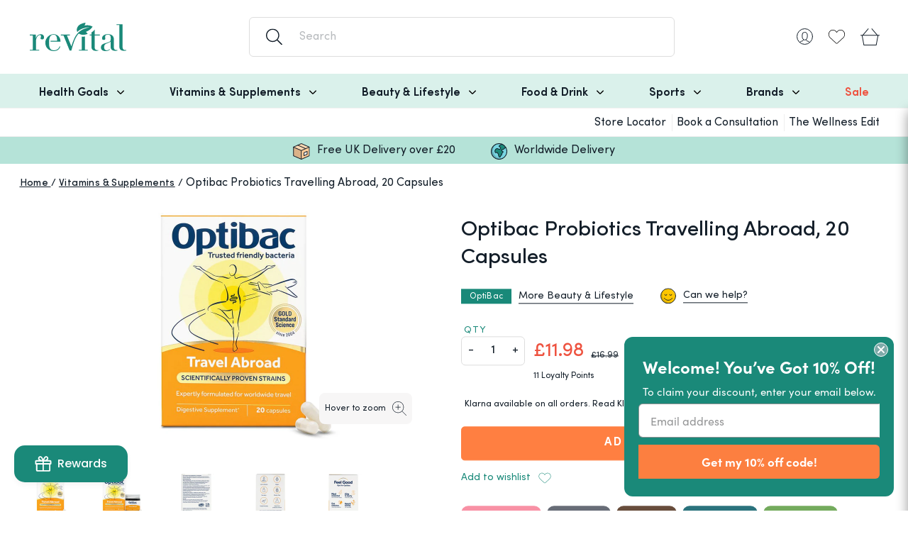

--- FILE ---
content_type: text/html; charset=utf-8
request_url: https://www.revital.co.uk/products/optibac-probiotics-for-travelling-abroad-20-capsules
body_size: 66574
content:
<!DOCTYPE html>
<html lang="en">
  <head>
	<script id="pandectes-rules">   /* PANDECTES-GDPR: DO NOT MODIFY AUTO GENERATED CODE OF THIS SCRIPT */      window.PandectesSettings = {"store":{"id":41506767006,"plan":"premium","theme":"[Revital] v1.9.5b (February 25) ","primaryLocale":"en","adminMode":false,"headless":false,"storefrontRootDomain":"","checkoutRootDomain":"","storefrontAccessToken":""},"tsPublished":1741870763,"declaration":{"showPurpose":false,"showProvider":false,"showDateGenerated":true},"language":{"unpublished":[],"languageMode":"Single","fallbackLanguage":"en","languageDetection":"browser","languagesSupported":[]},"texts":{"managed":{"headerText":{"en":"We respect your privacy"},"consentText":{"en":"We use cookies to give the best experience on our site and also to provide personalized ads and content. By clicking ACCEPT & CLOSE you accept the use of Cookies on this site in accordance with our"},"linkText":{"en":"Cookie Policy"},"imprintText":{"en":"Imprint"},"allowButtonText":{"en":"Accept & Close"},"denyButtonText":{"en":"Decline"},"dismissButtonText":{"en":"Ok"},"leaveSiteButtonText":{"en":"Leave this site"},"preferencesButtonText":{"en":"Preferences"},"cookiePolicyText":{"en":"Cookie policy"},"preferencesPopupTitleText":{"en":"Manage consent preferences"},"preferencesPopupIntroText":{"en":"We use cookies to optimize website functionality, analyze the performance, and provide personalized experience to you. Some cookies are essential to make the website operate and function correctly. Those cookies cannot be disabled. In this window you can manage your preference of cookies."},"preferencesPopupSaveButtonText":{"en":"Save preferences"},"preferencesPopupCloseButtonText":{"en":"Close"},"preferencesPopupAcceptAllButtonText":{"en":"Accept all"},"preferencesPopupRejectAllButtonText":{"en":"Reject all"},"cookiesDetailsText":{"en":"Cookies details"},"preferencesPopupAlwaysAllowedText":{"en":"Always allowed"},"accessSectionParagraphText":{"en":"You have the right to request access to your data at any time."},"accessSectionTitleText":{"en":"Data portability"},"accessSectionAccountInfoActionText":{"en":"Personal data"},"accessSectionDownloadReportActionText":{"en":"Request export"},"accessSectionGDPRRequestsActionText":{"en":"Data subject requests"},"accessSectionOrdersRecordsActionText":{"en":"Orders"},"rectificationSectionParagraphText":{"en":"You have the right to request your data to be updated whenever you think it is appropriate."},"rectificationSectionTitleText":{"en":"Data Rectification"},"rectificationCommentPlaceholder":{"en":"Describe what you want to be updated"},"rectificationCommentValidationError":{"en":"Comment is required"},"rectificationSectionEditAccountActionText":{"en":"Request an update"},"erasureSectionTitleText":{"en":"Right to be forgotten"},"erasureSectionParagraphText":{"en":"You have the right to ask all your data to be erased. After that, you will no longer be able to access your account."},"erasureSectionRequestDeletionActionText":{"en":"Request personal data deletion"},"consentDate":{"en":"Consent date"},"consentId":{"en":"Consent ID"},"consentSectionChangeConsentActionText":{"en":"Change consent preference"},"consentSectionConsentedText":{"en":"You consented to the cookies policy of this website on"},"consentSectionNoConsentText":{"en":"You have not consented to the cookies policy of this website."},"consentSectionTitleText":{"en":"Your cookie consent"},"consentStatus":{"en":"Consent preference"},"confirmationFailureMessage":{"en":"Your request was not verified. Please try again and if problem persists, contact store owner for assistance"},"confirmationFailureTitle":{"en":"A problem occurred"},"confirmationSuccessMessage":{"en":"We will soon get back to you as to your request."},"confirmationSuccessTitle":{"en":"Your request is verified"},"guestsSupportEmailFailureMessage":{"en":"Your request was not submitted. Please try again and if problem persists, contact store owner for assistance."},"guestsSupportEmailFailureTitle":{"en":"A problem occurred"},"guestsSupportEmailPlaceholder":{"en":"E-mail address"},"guestsSupportEmailSuccessMessage":{"en":"If you are registered as a customer of this store, you will soon receive an email with instructions on how to proceed."},"guestsSupportEmailSuccessTitle":{"en":"Thank you for your request"},"guestsSupportEmailValidationError":{"en":"Email is not valid"},"guestsSupportInfoText":{"en":"Please login with your customer account to further proceed."},"submitButton":{"en":"Submit"},"submittingButton":{"en":"Submitting..."},"cancelButton":{"en":"Cancel"},"declIntroText":{"en":"We use cookies to optimize website functionality, analyze the performance, and provide personalized experience to you. Some cookies are essential to make the website operate and function correctly. Those cookies cannot be disabled. In this window you can manage your preference of cookies."},"declName":{"en":"Name"},"declPurpose":{"en":"Purpose"},"declType":{"en":"Type"},"declRetention":{"en":"Retention"},"declProvider":{"en":"Provider"},"declFirstParty":{"en":"First-party"},"declThirdParty":{"en":"Third-party"},"declSeconds":{"en":"seconds"},"declMinutes":{"en":"minutes"},"declHours":{"en":"hours"},"declDays":{"en":"days"},"declMonths":{"en":"months"},"declYears":{"en":"years"},"declSession":{"en":"Session"},"declDomain":{"en":"Domain"},"declPath":{"en":"Path"}},"categories":{"strictlyNecessaryCookiesTitleText":{"en":"Strictly necessary cookies"},"strictlyNecessaryCookiesDescriptionText":{"en":"These cookies are essential in order to enable you to move around the website and use its features, such as accessing secure areas of the website. The website cannot function properly without these cookies."},"functionalityCookiesTitleText":{"en":"Functional cookies"},"functionalityCookiesDescriptionText":{"en":"These cookies enable the site to provide enhanced functionality and personalisation. They may be set by us or by third party providers whose services we have added to our pages. If you do not allow these cookies then some or all of these services may not function properly."},"performanceCookiesTitleText":{"en":"Performance cookies"},"performanceCookiesDescriptionText":{"en":"These cookies enable us to monitor and improve the performance of our website. For example, they allow us to count visits, identify traffic sources and see which parts of the site are most popular."},"targetingCookiesTitleText":{"en":"Targeting cookies"},"targetingCookiesDescriptionText":{"en":"These cookies may be set through our site by our advertising partners. They may be used by those companies to build a profile of your interests and show you relevant adverts on other sites.    They do not store directly personal information, but are based on uniquely identifying your browser and internet device. If you do not allow these cookies, you will experience less targeted advertising."},"unclassifiedCookiesTitleText":{"en":"Unclassified cookies"},"unclassifiedCookiesDescriptionText":{"en":"Unclassified cookies are cookies that we are in the process of classifying, together with the providers of individual cookies."}},"auto":{}},"library":{"previewMode":false,"fadeInTimeout":0,"defaultBlocked":7,"showLink":true,"showImprintLink":false,"showGoogleLink":false,"enabled":true,"cookie":{"expiryDays":365,"secure":true,"domain":""},"dismissOnScroll":false,"dismissOnWindowClick":false,"dismissOnTimeout":false,"palette":{"popup":{"background":"#FFFFFF","backgroundForCalculations":{"a":1,"b":255,"g":255,"r":255},"text":"#000000"},"button":{"background":"#00A65A","backgroundForCalculations":{"a":1,"b":90,"g":166,"r":0},"text":"#FFFFFF","textForCalculation":{"a":1,"b":255,"g":255,"r":255},"border":"transparent"}},"content":{"href":"https://www.revital.co.uk/pages/privacy-cookie-policy","imprintHref":"/","close":"&#10005;","target":"_blank","logo":""},"window":"<div role=\"dialog\" aria-live=\"polite\" aria-label=\"cookieconsent\" aria-describedby=\"cookieconsent:desc\" id=\"pandectes-banner\" class=\"cc-window-wrapper cc-popup-wrapper\"><div class=\"pd-cookie-banner-window cc-window {{classes}}\"><!--googleoff: all-->{{children}}<!--googleon: all--></div></div>","compliance":{"custom":"<div class=\"cc-compliance cc-highlight\">{{preferences}}{{allow}}</div>"},"type":"custom","layouts":{"basic":"{{messagelink}}{{compliance}}"},"position":"popup","theme":"block","revokable":false,"animateRevokable":false,"revokableReset":false,"revokableLogoUrl":"","revokablePlacement":"bottom-left","revokableMarginHorizontal":15,"revokableMarginVertical":15,"static":false,"autoAttach":true,"hasTransition":true,"blacklistPage":[""],"elements":{"close":"<button aria-label=\"dismiss cookie message\" type=\"button\" tabindex=\"0\" class=\"cc-close\">{{close}}</button>","dismiss":"<button aria-label=\"dismiss cookie message\" type=\"button\" tabindex=\"0\" class=\"cc-btn cc-btn-decision cc-dismiss\">{{dismiss}}</button>","allow":"<button aria-label=\"allow cookies\" type=\"button\" tabindex=\"0\" class=\"cc-btn cc-btn-decision cc-allow\">{{allow}}</button>","deny":"<button aria-label=\"deny cookies\" type=\"button\" tabindex=\"0\" class=\"cc-btn cc-btn-decision cc-deny\">{{deny}}</button>","preferences":"<button aria-label=\"settings cookies\" tabindex=\"0\" type=\"button\" class=\"cc-btn cc-settings\" onclick=\"Pandectes.fn.openPreferences()\">{{preferences}}</button>"}},"geolocation":{"brOnly":false,"caOnly":false,"euOnly":false,"jpOnly":false,"thOnly":false,"canadaOnly":false,"globalVisibility":true},"dsr":{"guestsSupport":false,"accessSectionDownloadReportAuto":false},"banner":{"resetTs":1681838295,"extraCss":"        .cc-banner-logo {max-width: 24em!important;}    @media(min-width: 768px) {.cc-window.cc-floating{max-width: 24em!important;width: 24em!important;}}    .cc-message, .pd-cookie-banner-window .cc-header, .cc-logo {text-align: left}    .cc-window-wrapper{z-index: 2147483647;-webkit-transition: opacity 1s ease;  transition: opacity 1s ease;}    .cc-window{z-index: 2147483647;font-family: inherit;}    .pd-cookie-banner-window .cc-header{font-family: inherit;}    .pd-cp-ui{font-family: inherit; background-color: #FFFFFF;color:#000000;}    button.pd-cp-btn, a.pd-cp-btn{background-color:#00A65A;color:#FFFFFF!important;}    input + .pd-cp-preferences-slider{background-color: rgba(0, 0, 0, 0.3)}    .pd-cp-scrolling-section::-webkit-scrollbar{background-color: rgba(0, 0, 0, 0.3)}    input:checked + .pd-cp-preferences-slider{background-color: rgba(0, 0, 0, 1)}    .pd-cp-scrolling-section::-webkit-scrollbar-thumb {background-color: rgba(0, 0, 0, 1)}    .pd-cp-ui-close{color:#000000;}    .pd-cp-preferences-slider:before{background-color: #FFFFFF}    .pd-cp-title:before {border-color: #000000!important}    .pd-cp-preferences-slider{background-color:#000000}    .pd-cp-toggle{color:#000000!important}    @media(max-width:699px) {.pd-cp-ui-close-top svg {fill: #000000}}    .pd-cp-toggle:hover,.pd-cp-toggle:visited,.pd-cp-toggle:active{color:#000000!important}    .pd-cookie-banner-window {box-shadow: 0 0 18px rgb(0 0 0 / 20%);}  ","customJavascript":{},"showPoweredBy":false,"logoHeight":40,"revokableTrigger":false,"hybridStrict":false,"cookiesBlockedByDefault":"7","isActive":true,"implicitSavePreferences":true,"cookieIcon":false,"blockBots":false,"showCookiesDetails":true,"hasTransition":true,"blockingPage":false,"showOnlyLandingPage":false,"leaveSiteUrl":"https://www.google.com","linkRespectStoreLang":false},"cookies":{"0":[{"name":"localization","type":"http","domain":"www.revital.co.uk","path":"/","provider":"Shopify","firstParty":true,"retention":"1 year(s)","expires":1,"unit":"declYears","purpose":{"en":"Shopify store localization"}},{"name":"secure_customer_sig","type":"http","domain":"www.revital.co.uk","path":"/","provider":"Shopify","firstParty":true,"retention":"1 year(s)","expires":1,"unit":"declYears","purpose":{"en":"Used in connection with customer login."}},{"name":"keep_alive","type":"http","domain":"www.revital.co.uk","path":"/","provider":"Shopify","firstParty":true,"retention":"30 minute(s)","expires":30,"unit":"declMinutes","purpose":{"en":"Used in connection with buyer localization."}},{"name":"_cmp_a","type":"http","domain":".revital.co.uk","path":"/","provider":"Shopify","firstParty":true,"retention":"24 hour(s)","expires":24,"unit":"declHours","purpose":{"en":"Used for managing customer privacy settings."}},{"name":"cart_ts","type":"http","domain":"www.revital.co.uk","path":"/","provider":"Shopify","firstParty":true,"retention":"14 day(s)","expires":14,"unit":"declDays","purpose":{"en":"Used in connection with checkout."}},{"name":"cart_sig","type":"http","domain":"www.revital.co.uk","path":"/","provider":"Shopify","firstParty":true,"retention":"14 day(s)","expires":14,"unit":"declDays","purpose":{"en":"Used in connection with checkout."}},{"name":"cart","type":"http","domain":"www.revital.co.uk","path":"/","provider":"Shopify","firstParty":true,"retention":"14 day(s)","expires":14,"unit":"declDays","purpose":{"en":"Used in connection with shopping cart."}},{"name":"c","type":"http","domain":".bidswitch.net","path":"/","provider":"shopify","firstParty":true,"retention":"1 year(s)","expires":1,"unit":"declYears","purpose":{"en":"Used in connection with checkout."}},{"name":"cart_ver","type":"http","domain":"www.revital.co.uk","path":"/","provider":"Shopify","firstParty":true,"retention":"14 day(s)","expires":14,"unit":"declDays","purpose":{"en":"Used in connection with shopping cart."}},{"name":"_secure_session_id","type":"http","domain":"www.revital.co.uk","path":"/","provider":"Shopify","firstParty":true,"retention":"24 hour(s)","expires":24,"unit":"declHours","purpose":{"en":"Used in connection with navigation through a storefront."}}],"1":[],"2":[{"name":"_s","type":"http","domain":".revital.co.uk","path":"/","provider":"Shopify","firstParty":true,"retention":"30 minute(s)","expires":30,"unit":"declMinutes","purpose":{"en":"Shopify analytics."}},{"name":"_shopify_y","type":"http","domain":".revital.co.uk","path":"/","provider":"Shopify","firstParty":true,"retention":"1 year(s)","expires":1,"unit":"declYears","purpose":{"en":"Shopify analytics."}},{"name":"_shopify_s","type":"http","domain":".revital.co.uk","path":"/","provider":"Shopify","firstParty":true,"retention":"30 minute(s)","expires":30,"unit":"declMinutes","purpose":{"en":"Shopify analytics."}},{"name":"_orig_referrer","type":"http","domain":".revital.co.uk","path":"/","provider":"Shopify","firstParty":true,"retention":"14 day(s)","expires":14,"unit":"declDays","purpose":{"en":"Tracks landing pages."}},{"name":"_landing_page","type":"http","domain":".revital.co.uk","path":"/","provider":"Shopify","firstParty":true,"retention":"14 day(s)","expires":14,"unit":"declDays","purpose":{"en":"Tracks landing pages."}},{"name":"__cf_bm","type":"http","domain":".afterpay.com","path":"/","provider":"CloudFlare","firstParty":true,"retention":"30 minute(s)","expires":30,"unit":"declMinutes","purpose":{"en":"Used to manage incoming traffic that matches criteria associated with bots."}},{"name":"_ga_GEKVP716KL","type":"http","domain":".revital.co.uk","path":"/","provider":"Google","firstParty":true,"retention":"1 year(s)","expires":1,"unit":"declYears","purpose":{"en":"Cookie is set by Google Analytics with unknown functionality"}},{"name":"_shopify_sa_t","type":"http","domain":".revital.co.uk","path":"/","provider":"Shopify","firstParty":true,"retention":"30 minute(s)","expires":30,"unit":"declMinutes","purpose":{"en":"Shopify analytics relating to marketing & referrals."}},{"name":"_y","type":"http","domain":".revital.co.uk","path":"/","provider":"Shopify","firstParty":true,"retention":"1 year(s)","expires":1,"unit":"declYears","purpose":{"en":"Shopify analytics."}},{"name":"_gid","type":"http","domain":".revital.co.uk","path":"/","provider":"Google","firstParty":true,"retention":"24 hour(s)","expires":24,"unit":"declHours","purpose":{"en":"Cookie is placed by Google Analytics to count and track pageviews."}},{"name":"_gat","type":"http","domain":".revital.co.uk","path":"/","provider":"Google","firstParty":true,"retention":"46 second(s)","expires":46,"unit":"declSeconds","purpose":{"en":"Cookie is placed by Google Analytics to filter requests from bots."}},{"name":"_shopify_sa_p","type":"http","domain":".revital.co.uk","path":"/","provider":"Shopify","firstParty":true,"retention":"30 minute(s)","expires":30,"unit":"declMinutes","purpose":{"en":"Shopify analytics relating to marketing & referrals."}},{"name":"_ga","type":"http","domain":".revital.co.uk","path":"/","provider":"Google","firstParty":true,"retention":"1 year(s)","expires":1,"unit":"declYears","purpose":{"en":"Cookie is set by Google Analytics with unknown functionality"}},{"name":"AWSALBCORS","type":"http","domain":"match.sharethrough.com","path":"/","provider":"Amazon","firstParty":true,"retention":"7 day(s)","expires":7,"unit":"declDays","purpose":{"en":"Used as a second stickiness cookie by Amazon that has additionally the SameSite attribute."}}],"4":[{"name":"_gcl_au","type":"http","domain":".revital.co.uk","path":"/","provider":"Google","firstParty":true,"retention":"90 day(s)","expires":90,"unit":"declDays","purpose":{"en":"Cookie is placed by Google Tag Manager to track conversions."}},{"name":"_fbp","type":"http","domain":".revital.co.uk","path":"/","provider":"Facebook","firstParty":true,"retention":"90 day(s)","expires":90,"unit":"declDays","purpose":{"en":"Cookie is placed by Facebook to track visits across websites."}},{"name":"__kla_id","type":"http","domain":"www.revital.co.uk","path":"/","provider":"Klaviyo","firstParty":true,"retention":"1 year(s)","expires":1,"unit":"declYears","purpose":{"en":"Tracks when someone clicks through a Klaviyo email to your website"}},{"name":"MUID","type":"http","domain":".bing.com","path":"/","provider":"Microsoft","firstParty":true,"retention":"1 year(s)","expires":1,"unit":"declYears","purpose":{"en":"Cookie is placed by Microsoft to track visits across websites."}},{"name":"_uetvid","type":"http","domain":".revital.co.uk","path":"/","provider":"Bing","firstParty":true,"retention":"1 year(s)","expires":1,"unit":"declYears","purpose":{"en":"Used to track visitors on multiple websites, in order to present relevant advertisement based on the visitor's preferences."}},{"name":"_uetsid","type":"http","domain":".revital.co.uk","path":"/","provider":"Bing","firstParty":true,"retention":"24 hour(s)","expires":24,"unit":"declHours","purpose":{"en":"This cookie is used by Bing to determine what ads should be shown that may be relevant to the end user perusing the site."}},{"name":"IDE","type":"http","domain":".doubleclick.net","path":"/","provider":"Google","firstParty":true,"retention":"1 year(s)","expires":1,"unit":"declYears","purpose":{"en":"To measure the visitors’ actions after they click through from an advert. Expires after 1 year."}},{"name":"swym-session-id","type":"http","domain":".www.revital.co.uk","path":"/","provider":"Swym","firstParty":true,"retention":"30 minute(s)","expires":30,"unit":"declMinutes","purpose":{"en":"Used by the SWYM Wishlist Plus Shopify plugin."}},{"name":"swym-pid","type":"http","domain":".www.revital.co.uk","path":"/","provider":"Swym","firstParty":true,"retention":"1 year(s)","expires":1,"unit":"declYears","purpose":{"en":"Used by swym application."}},{"name":"swym-o_s","type":"http","domain":".www.revital.co.uk","path":"/","provider":"Swym","firstParty":true,"retention":"30 minute(s)","expires":30,"unit":"declMinutes","purpose":{"en":"Used by swym application."}},{"name":"swym-swymRegid","type":"http","domain":".www.revital.co.uk","path":"/","provider":"Amazon","firstParty":true,"retention":"1 year(s)","expires":1,"unit":"declYears","purpose":{"en":"Used by swym application."}},{"name":"swym-cu_ct","type":"http","domain":".www.revital.co.uk","path":"/","provider":"Swym","firstParty":true,"retention":"1 year(s)","expires":1,"unit":"declYears","purpose":{"en":"Used by swym application."}},{"name":"swym-instrumentMap","type":"http","domain":".www.revital.co.uk","path":"/","provider":"Swym","firstParty":true,"retention":"1 year(s)","expires":1,"unit":"declYears","purpose":{"en":"Used by swym application."}},{"name":"TapAd_TS","type":"http","domain":".tapad.com","path":"/","provider":"Tapad","firstParty":true,"retention":"60 day(s)","expires":60,"unit":"declDays","purpose":{"en":"Used to determine what type of devices is used by a user."}},{"name":"TapAd_DID","type":"http","domain":".tapad.com","path":"/","provider":"Tapad","firstParty":true,"retention":"60 day(s)","expires":60,"unit":"declDays","purpose":{"en":"Used to determine what type of devices is used by a user."}}],"8":[{"name":"uid","type":"http","domain":".criteo.com","path":"/","provider":"Unknown","firstParty":true,"retention":"1 year(s)","expires":1,"unit":"declYears","purpose":{"en":""}},{"name":"MR","type":"http","domain":".bat.bing.com","path":"/","provider":"Unknown","firstParty":true,"retention":"7 day(s)","expires":7,"unit":"declDays","purpose":{"en":""}},{"name":"stx_user_id","type":"http","domain":".sharethrough.com","path":"/","provider":"Unknown","firstParty":true,"retention":"30 day(s)","expires":30,"unit":"declDays","purpose":{"en":""}},{"name":"unique_interaction_id","type":"http","domain":"www.revital.co.uk","path":"/","provider":"Unknown","firstParty":true,"retention":"10 minute(s)","expires":10,"unit":"declMinutes","purpose":{"en":""}},{"name":"tuuid_lu","type":"http","domain":".bidswitch.net","path":"/","provider":"Unknown","firstParty":true,"retention":"1 year(s)","expires":1,"unit":"declYears","purpose":{"en":""}},{"name":"t_gid","type":"http","domain":".taboola.com","path":"/","provider":"Unknown","firstParty":true,"retention":"1 year(s)","expires":1,"unit":"declYears","purpose":{"en":""}},{"name":"A3","type":"http","domain":".yahoo.com","path":"/","provider":"Unknown","firstParty":true,"retention":"1 year(s)","expires":1,"unit":"declYears","purpose":{"en":""}},{"name":"tuuid","type":"http","domain":".bidswitch.net","path":"/","provider":"Unknown","firstParty":true,"retention":"1 year(s)","expires":1,"unit":"declYears","purpose":{"en":""}},{"name":"IDSYNC","type":"http","domain":".analytics.yahoo.com","path":"/","provider":"Unknown","firstParty":true,"retention":"1 year(s)","expires":1,"unit":"declYears","purpose":{"en":""}},{"name":"tluid","type":"http","domain":".3lift.com","path":"/","provider":"Unknown","firstParty":true,"retention":"90 day(s)","expires":90,"unit":"declDays","purpose":{"en":""}},{"name":"audit","type":"http","domain":".rubiconproject.com","path":"/","provider":"Unknown","firstParty":true,"retention":"1 year(s)","expires":1,"unit":"declYears","purpose":{"en":""}},{"name":"CMID","type":"http","domain":".casalemedia.com","path":"/","provider":"Unknown","firstParty":true,"retention":"1 year(s)","expires":1,"unit":"declYears","purpose":{"en":""}},{"name":"khaos","type":"http","domain":".rubiconproject.com","path":"/","provider":"Unknown","firstParty":true,"retention":"1 year(s)","expires":1,"unit":"declYears","purpose":{"en":""}},{"name":"tuuid","type":"http","domain":".360yield.com","path":"/","provider":"Unknown","firstParty":true,"retention":"90 day(s)","expires":90,"unit":"declDays","purpose":{"en":""}},{"name":"tuuid_lu","type":"http","domain":".360yield.com","path":"/","provider":"Unknown","firstParty":true,"retention":"90 day(s)","expires":90,"unit":"declDays","purpose":{"en":""}},{"name":"am_tokens_invalidate-verizon-pushes","type":"http","domain":"exchange.mediavine.com","path":"/","provider":"Unknown","firstParty":true,"retention":"14 day(s)","expires":14,"unit":"declDays","purpose":{"en":""}},{"name":"ayl_visitor","type":"http","domain":".omnitagjs.com","path":"/","provider":"Unknown","firstParty":true,"retention":"30 day(s)","expires":30,"unit":"declDays","purpose":{"en":""}},{"name":"mv_tokens","type":"http","domain":"exchange.mediavine.com","path":"/","provider":"Unknown","firstParty":true,"retention":"14 day(s)","expires":14,"unit":"declDays","purpose":{"en":""}},{"name":"mv_tokens_invalidate-verizon-pushes","type":"http","domain":"exchange.mediavine.com","path":"/","provider":"Unknown","firstParty":true,"retention":"14 day(s)","expires":14,"unit":"declDays","purpose":{"en":""}},{"name":"am_tokens","type":"http","domain":"exchange.mediavine.com","path":"/","provider":"Unknown","firstParty":true,"retention":"14 day(s)","expires":14,"unit":"declDays","purpose":{"en":""}},{"name":"criteo","type":"http","domain":"exchange.mediavine.com","path":"/","provider":"Unknown","firstParty":true,"retention":"14 day(s)","expires":14,"unit":"declDays","purpose":{"en":""}},{"name":"MR","type":"http","domain":".c.bing.com","path":"/","provider":"Unknown","firstParty":true,"retention":"7 day(s)","expires":7,"unit":"declDays","purpose":{"en":""}},{"name":"visitor","type":"http","domain":".postrelease.com","path":"/","provider":"Unknown","firstParty":true,"retention":"1 year(s)","expires":1,"unit":"declYears","purpose":{"en":""}},{"name":"CMPS","type":"http","domain":".casalemedia.com","path":"/","provider":"Unknown","firstParty":true,"retention":"90 day(s)","expires":90,"unit":"declDays","purpose":{"en":""}},{"name":"CMPRO","type":"http","domain":".casalemedia.com","path":"/","provider":"Unknown","firstParty":true,"retention":"90 day(s)","expires":90,"unit":"declDays","purpose":{"en":""}},{"name":"lidid","type":"http","domain":".liadm.com","path":"/","provider":"Unknown","firstParty":true,"retention":"1 year(s)","expires":1,"unit":"declYears","purpose":{"en":""}},{"name":"SCM","type":"http","domain":".smaato.net","path":"/","provider":"Unknown","firstParty":true,"retention":"21 day(s)","expires":21,"unit":"declDays","purpose":{"en":""}},{"name":"status","type":"http","domain":".postrelease.com","path":"/","provider":"Unknown","firstParty":true,"retention":"1 year(s)","expires":1,"unit":"declYears","purpose":{"en":""}},{"name":"bku","type":"http","domain":".bluekai.com","path":"/","provider":"Unknown","firstParty":true,"retention":"180 day(s)","expires":180,"unit":"declDays","purpose":{"en":""}},{"name":"um","type":"http","domain":".360yield.com","path":"/","provider":"Unknown","firstParty":true,"retention":"90 day(s)","expires":90,"unit":"declDays","purpose":{"en":""}},{"name":"umeh","type":"http","domain":".360yield.com","path":"/","provider":"Unknown","firstParty":true,"retention":"90 day(s)","expires":90,"unit":"declDays","purpose":{"en":""}},{"name":"SCM1001851","type":"http","domain":".smaato.net","path":"/","provider":"Unknown","firstParty":true,"retention":"11 day(s)","expires":11,"unit":"declDays","purpose":{"en":""}},{"name":"swym-email","type":"http","domain":".www.revital.co.uk","path":"/","provider":"Unknown","firstParty":true,"retention":"1 year(s)","expires":1,"unit":"declYears","purpose":{"en":""}},{"name":"demdex","type":"http","domain":".demdex.net","path":"/","provider":"Unknown","firstParty":true,"retention":"180 day(s)","expires":180,"unit":"declDays","purpose":{"en":""}},{"name":"dpm","type":"http","domain":".dpm.demdex.net","path":"/","provider":"Unknown","firstParty":true,"retention":"180 day(s)","expires":180,"unit":"declDays","purpose":{"en":""}},{"name":"SOC","type":"http","domain":".socdm.com","path":"/","provider":"Unknown","firstParty":true,"retention":"1 year(s)","expires":1,"unit":"declYears","purpose":{"en":""}},{"name":"ab","type":"http","domain":".agkn.com","path":"/","provider":"Unknown","firstParty":true,"retention":"1 year(s)","expires":1,"unit":"declYears","purpose":{"en":""}},{"name":"bkdc","type":"http","domain":".bluekai.com","path":"/","provider":"Unknown","firstParty":true,"retention":"180 day(s)","expires":180,"unit":"declDays","purpose":{"en":""}},{"name":"ver","type":"http","domain":".postrelease.com","path":"/","provider":"Unknown","firstParty":true,"retention":"1 year(s)","expires":1,"unit":"declYears","purpose":{"en":""}},{"name":"uuid","type":"http","domain":".tpmn.co.kr","path":"/","provider":"Unknown","firstParty":true,"retention":"1 year(s)","expires":1,"unit":"declYears","purpose":{"en":""}},{"name":"criteo","type":"http","domain":".tpmn.co.kr","path":"/","provider":"Unknown","firstParty":true,"retention":"30 day(s)","expires":30,"unit":"declDays","purpose":{"en":""}},{"name":"ptrcriteo","type":"http","domain":".ads.yieldmo.com","path":"/","provider":"Unknown","firstParty":true,"retention":"1 year(s)","expires":1,"unit":"declYears","purpose":{"en":""}},{"name":"tvid","type":"http","domain":".tremorhub.com","path":"/","provider":"Unknown","firstParty":true,"retention":"1 year(s)","expires":1,"unit":"declYears","purpose":{"en":""}},{"name":"tv_UICR","type":"http","domain":".tremorhub.com","path":"/","provider":"Unknown","firstParty":true,"retention":"30 day(s)","expires":30,"unit":"declDays","purpose":{"en":""}},{"name":"bkpa","type":"http","domain":".bluekai.com","path":"/","provider":"Unknown","firstParty":true,"retention":"180 day(s)","expires":180,"unit":"declDays","purpose":{"en":""}},{"name":"yieldmo_id","type":"http","domain":".yieldmo.com","path":"/","provider":"Unknown","firstParty":true,"retention":"1 year(s)","expires":1,"unit":"declYears","purpose":{"en":""}},{"name":"_li_ss","type":"http","domain":"i.liadm.com","path":"/s","provider":"Unknown","firstParty":true,"retention":"30 day(s)","expires":30,"unit":"declDays","purpose":{"en":""}}]},"blocker":{"isActive":true,"googleConsentMode":{"id":"","analyticsId":"","adwordsId":"","isActive":true,"adStorageCategory":4,"analyticsStorageCategory":2,"personalizationStorageCategory":1,"functionalityStorageCategory":1,"customEvent":true,"securityStorageCategory":0,"redactData":true,"urlPassthrough":false,"dataLayerProperty":"dataLayer","waitForUpdate":0,"useNativeChannel":true},"facebookPixel":{"id":"","isActive":false,"ldu":false},"microsoft":{},"rakuten":{"isActive":false,"cmp":false,"ccpa":false},"klaviyoIsActive":false,"gpcIsActive":false,"defaultBlocked":7,"patterns":{"whiteList":[],"blackList":{"1":[],"2":[],"4":["googleads.g.doubleclick.net","s.pinimg.com/ct/core.js|s.pinimg.com/ct/lib","s.adroll.com/j/","googletagmanager.com/gtag/js\\?id=AW|googleadservices.com","static.ads-twitter.com/uwt.js|static.ads-twitter.com/oct.js","connect.facebook.net","analytics.tiktok.com/i18n/pixel","bing.com","swymv3pro|swymstore","criteo.com|criteo.net","afterpay.com"],"8":[]},"iframesWhiteList":[],"iframesBlackList":{"1":[],"2":[],"4":[],"8":[]},"beaconsWhiteList":[],"beaconsBlackList":{"1":[],"2":[],"4":[],"8":[]}}}}      !function(){"use strict";window.PandectesRules=window.PandectesRules||{},window.PandectesRules.manualBlacklist={1:[],2:[],4:[]},window.PandectesRules.blacklistedIFrames={1:[],2:[],4:[]},window.PandectesRules.blacklistedCss={1:[],2:[],4:[]},window.PandectesRules.blacklistedBeacons={1:[],2:[],4:[]};var e="javascript/blocked";function t(e){return new RegExp(e.replace(/[/\\.+?$()]/g,"\\$&").replace("*","(.*)"))}var n=function(e){var t=arguments.length>1&&void 0!==arguments[1]?arguments[1]:"log";new URLSearchParams(window.location.search).get("log")&&console[t]("PandectesRules: ".concat(e))};function a(e){var t=document.createElement("script");t.async=!0,t.src=e,document.head.appendChild(t)}function r(e,t){var n=Object.keys(e);if(Object.getOwnPropertySymbols){var a=Object.getOwnPropertySymbols(e);t&&(a=a.filter((function(t){return Object.getOwnPropertyDescriptor(e,t).enumerable}))),n.push.apply(n,a)}return n}function o(e){for(var t=1;t<arguments.length;t++){var n=null!=arguments[t]?arguments[t]:{};t%2?r(Object(n),!0).forEach((function(t){s(e,t,n[t])})):Object.getOwnPropertyDescriptors?Object.defineProperties(e,Object.getOwnPropertyDescriptors(n)):r(Object(n)).forEach((function(t){Object.defineProperty(e,t,Object.getOwnPropertyDescriptor(n,t))}))}return e}function i(e){var t=function(e,t){if("object"!=typeof e||!e)return e;var n=e[Symbol.toPrimitive];if(void 0!==n){var a=n.call(e,t||"default");if("object"!=typeof a)return a;throw new TypeError("@@toPrimitive must return a primitive value.")}return("string"===t?String:Number)(e)}(e,"string");return"symbol"==typeof t?t:t+""}function s(e,t,n){return(t=i(t))in e?Object.defineProperty(e,t,{value:n,enumerable:!0,configurable:!0,writable:!0}):e[t]=n,e}function c(e,t){return function(e){if(Array.isArray(e))return e}(e)||function(e,t){var n=null==e?null:"undefined"!=typeof Symbol&&e[Symbol.iterator]||e["@@iterator"];if(null!=n){var a,r,o,i,s=[],c=!0,l=!1;try{if(o=(n=n.call(e)).next,0===t){if(Object(n)!==n)return;c=!1}else for(;!(c=(a=o.call(n)).done)&&(s.push(a.value),s.length!==t);c=!0);}catch(e){l=!0,r=e}finally{try{if(!c&&null!=n.return&&(i=n.return(),Object(i)!==i))return}finally{if(l)throw r}}return s}}(e,t)||d(e,t)||function(){throw new TypeError("Invalid attempt to destructure non-iterable instance.\nIn order to be iterable, non-array objects must have a [Symbol.iterator]() method.")}()}function l(e){return function(e){if(Array.isArray(e))return u(e)}(e)||function(e){if("undefined"!=typeof Symbol&&null!=e[Symbol.iterator]||null!=e["@@iterator"])return Array.from(e)}(e)||d(e)||function(){throw new TypeError("Invalid attempt to spread non-iterable instance.\nIn order to be iterable, non-array objects must have a [Symbol.iterator]() method.")}()}function d(e,t){if(e){if("string"==typeof e)return u(e,t);var n=Object.prototype.toString.call(e).slice(8,-1);return"Object"===n&&e.constructor&&(n=e.constructor.name),"Map"===n||"Set"===n?Array.from(e):"Arguments"===n||/^(?:Ui|I)nt(?:8|16|32)(?:Clamped)?Array$/.test(n)?u(e,t):void 0}}function u(e,t){(null==t||t>e.length)&&(t=e.length);for(var n=0,a=new Array(t);n<t;n++)a[n]=e[n];return a}var f=window.PandectesRulesSettings||window.PandectesSettings,g=!(void 0===window.dataLayer||!Array.isArray(window.dataLayer)||!window.dataLayer.some((function(e){return"pandectes_full_scan"===e.event}))),p=function(){var e,t=arguments.length>0&&void 0!==arguments[0]?arguments[0]:"_pandectes_gdpr",n=("; "+document.cookie).split("; "+t+"=");if(n.length<2)e={};else{var a=n.pop().split(";");e=window.atob(a.shift())}var r=function(e){try{return JSON.parse(e)}catch(e){return!1}}(e);return!1!==r?r:e}(),y=f.banner.isActive,h=f.blocker,w=h.defaultBlocked,v=h.patterns,m=p&&null!==p.preferences&&void 0!==p.preferences?p.preferences:null,b=g?0:y?null===m?w:m:0,_={1:!(1&b),2:!(2&b),4:!(4&b)},k=v.blackList,S=v.whiteList,L=v.iframesBlackList,C=v.iframesWhiteList,A=v.beaconsBlackList,P=v.beaconsWhiteList,O={blackList:[],whiteList:[],iframesBlackList:{1:[],2:[],4:[],8:[]},iframesWhiteList:[],beaconsBlackList:{1:[],2:[],4:[],8:[]},beaconsWhiteList:[]};[1,2,4].map((function(e){var n;_[e]||((n=O.blackList).push.apply(n,l(k[e].length?k[e].map(t):[])),O.iframesBlackList[e]=L[e].length?L[e].map(t):[],O.beaconsBlackList[e]=A[e].length?A[e].map(t):[])})),O.whiteList=S.length?S.map(t):[],O.iframesWhiteList=C.length?C.map(t):[],O.beaconsWhiteList=P.length?P.map(t):[];var E={scripts:[],iframes:{1:[],2:[],4:[]},beacons:{1:[],2:[],4:[]},css:{1:[],2:[],4:[]}},I=function(t,n){return t&&(!n||n!==e)&&(!O.blackList||O.blackList.some((function(e){return e.test(t)})))&&(!O.whiteList||O.whiteList.every((function(e){return!e.test(t)})))},j=function(e,t){var n=O.iframesBlackList[t],a=O.iframesWhiteList;return e&&(!n||n.some((function(t){return t.test(e)})))&&(!a||a.every((function(t){return!t.test(e)})))},B=function(e,t){var n=O.beaconsBlackList[t],a=O.beaconsWhiteList;return e&&(!n||n.some((function(t){return t.test(e)})))&&(!a||a.every((function(t){return!t.test(e)})))},T=new MutationObserver((function(e){for(var t=0;t<e.length;t++)for(var n=e[t].addedNodes,a=0;a<n.length;a++){var r=n[a],o=r.dataset&&r.dataset.cookiecategory;if(1===r.nodeType&&"LINK"===r.tagName){var i=r.dataset&&r.dataset.href;if(i&&o)switch(o){case"functionality":case"C0001":E.css[1].push(i);break;case"performance":case"C0002":E.css[2].push(i);break;case"targeting":case"C0003":E.css[4].push(i)}}}})),R=new MutationObserver((function(t){for(var a=0;a<t.length;a++)for(var r=t[a].addedNodes,o=function(){var t=r[i],a=t.src||t.dataset&&t.dataset.src,o=t.dataset&&t.dataset.cookiecategory;if(1===t.nodeType&&"IFRAME"===t.tagName){if(a){var s=!1;j(a,1)||"functionality"===o||"C0001"===o?(s=!0,E.iframes[1].push(a)):j(a,2)||"performance"===o||"C0002"===o?(s=!0,E.iframes[2].push(a)):(j(a,4)||"targeting"===o||"C0003"===o)&&(s=!0,E.iframes[4].push(a)),s&&(t.removeAttribute("src"),t.setAttribute("data-src",a))}}else if(1===t.nodeType&&"IMG"===t.tagName){if(a){var c=!1;B(a,1)?(c=!0,E.beacons[1].push(a)):B(a,2)?(c=!0,E.beacons[2].push(a)):B(a,4)&&(c=!0,E.beacons[4].push(a)),c&&(t.removeAttribute("src"),t.setAttribute("data-src",a))}}else if(1===t.nodeType&&"SCRIPT"===t.tagName){var l=t.type,d=!1;if(I(a,l)?(n("rule blocked: ".concat(a)),d=!0):a&&o?n("manually blocked @ ".concat(o,": ").concat(a)):o&&n("manually blocked @ ".concat(o,": inline code")),d){E.scripts.push([t,l]),t.type=e;t.addEventListener("beforescriptexecute",(function n(a){t.getAttribute("type")===e&&a.preventDefault(),t.removeEventListener("beforescriptexecute",n)})),t.parentElement&&t.parentElement.removeChild(t)}}},i=0;i<r.length;i++)o()})),D=document.createElement,z={src:Object.getOwnPropertyDescriptor(HTMLScriptElement.prototype,"src"),type:Object.getOwnPropertyDescriptor(HTMLScriptElement.prototype,"type")};window.PandectesRules.unblockCss=function(e){var t=E.css[e]||[];t.length&&n("Unblocking CSS for ".concat(e)),t.forEach((function(e){var t=document.querySelector('link[data-href^="'.concat(e,'"]'));t.removeAttribute("data-href"),t.href=e})),E.css[e]=[]},window.PandectesRules.unblockIFrames=function(e){var t=E.iframes[e]||[];t.length&&n("Unblocking IFrames for ".concat(e)),O.iframesBlackList[e]=[],t.forEach((function(e){var t=document.querySelector('iframe[data-src^="'.concat(e,'"]'));t.removeAttribute("data-src"),t.src=e})),E.iframes[e]=[]},window.PandectesRules.unblockBeacons=function(e){var t=E.beacons[e]||[];t.length&&n("Unblocking Beacons for ".concat(e)),O.beaconsBlackList[e]=[],t.forEach((function(e){var t=document.querySelector('img[data-src^="'.concat(e,'"]'));t.removeAttribute("data-src"),t.src=e})),E.beacons[e]=[]},window.PandectesRules.unblockInlineScripts=function(e){var t=1===e?"functionality":2===e?"performance":"targeting",a=document.querySelectorAll('script[type="javascript/blocked"][data-cookiecategory="'.concat(t,'"]'));n("unblockInlineScripts: ".concat(a.length," in ").concat(t)),a.forEach((function(e){var t=document.createElement("script");t.type="text/javascript",e.hasAttribute("src")?t.src=e.getAttribute("src"):t.textContent=e.textContent,document.head.appendChild(t),e.parentNode.removeChild(e)}))},window.PandectesRules.unblockInlineCss=function(e){var t=1===e?"functionality":2===e?"performance":"targeting",a=document.querySelectorAll('link[data-cookiecategory="'.concat(t,'"]'));n("unblockInlineCss: ".concat(a.length," in ").concat(t)),a.forEach((function(e){e.href=e.getAttribute("data-href")}))},window.PandectesRules.unblock=function(e){e.length<1?(O.blackList=[],O.whiteList=[],O.iframesBlackList=[],O.iframesWhiteList=[]):(O.blackList&&(O.blackList=O.blackList.filter((function(t){return e.every((function(e){return"string"==typeof e?!t.test(e):e instanceof RegExp?t.toString()!==e.toString():void 0}))}))),O.whiteList&&(O.whiteList=[].concat(l(O.whiteList),l(e.map((function(e){if("string"==typeof e){var n=".*"+t(e)+".*";if(O.whiteList.every((function(e){return e.toString()!==n.toString()})))return new RegExp(n)}else if(e instanceof RegExp&&O.whiteList.every((function(t){return t.toString()!==e.toString()})))return e;return null})).filter(Boolean)))));var a=0;l(E.scripts).forEach((function(e,t){var n=c(e,2),r=n[0],o=n[1];if(function(e){var t=e.getAttribute("src");return O.blackList&&O.blackList.every((function(e){return!e.test(t)}))||O.whiteList&&O.whiteList.some((function(e){return e.test(t)}))}(r)){for(var i=document.createElement("script"),s=0;s<r.attributes.length;s++){var l=r.attributes[s];"src"!==l.name&&"type"!==l.name&&i.setAttribute(l.name,r.attributes[s].value)}i.setAttribute("src",r.src),i.setAttribute("type",o||"application/javascript"),document.head.appendChild(i),E.scripts.splice(t-a,1),a++}})),0==O.blackList.length&&0===O.iframesBlackList[1].length&&0===O.iframesBlackList[2].length&&0===O.iframesBlackList[4].length&&0===O.beaconsBlackList[1].length&&0===O.beaconsBlackList[2].length&&0===O.beaconsBlackList[4].length&&(n("Disconnecting observers"),R.disconnect(),T.disconnect())};var x=f.store,M=x.adminMode,N=x.headless,U=x.storefrontRootDomain,q=x.checkoutRootDomain,F=x.storefrontAccessToken,W=f.banner.isActive,H=f.blocker.defaultBlocked;W&&function(e){if(window.Shopify&&window.Shopify.customerPrivacy)e();else{var t=null;window.Shopify&&window.Shopify.loadFeatures&&window.Shopify.trackingConsent?e():t=setInterval((function(){window.Shopify&&window.Shopify.loadFeatures&&(clearInterval(t),window.Shopify.loadFeatures([{name:"consent-tracking-api",version:"0.1"}],(function(t){t?n("Shopify.customerPrivacy API - failed to load"):(n("shouldShowBanner() -> ".concat(window.Shopify.trackingConsent.shouldShowBanner()," | saleOfDataRegion() -> ").concat(window.Shopify.trackingConsent.saleOfDataRegion())),e())})))}),10)}}((function(){!function(){var e=window.Shopify.trackingConsent;if(!1!==e.shouldShowBanner()||null!==m||7!==H)try{var t=M&&!(window.Shopify&&window.Shopify.AdminBarInjector),a={preferences:!(1&b)||g||t,analytics:!(2&b)||g||t,marketing:!(4&b)||g||t};N&&(a.headlessStorefront=!0,a.storefrontRootDomain=null!=U&&U.length?U:window.location.hostname,a.checkoutRootDomain=null!=q&&q.length?q:"checkout.".concat(window.location.hostname),a.storefrontAccessToken=null!=F&&F.length?F:""),e.firstPartyMarketingAllowed()===a.marketing&&e.analyticsProcessingAllowed()===a.analytics&&e.preferencesProcessingAllowed()===a.preferences||e.setTrackingConsent(a,(function(e){e&&e.error?n("Shopify.customerPrivacy API - failed to setTrackingConsent"):n("setTrackingConsent(".concat(JSON.stringify(a),")"))}))}catch(e){n("Shopify.customerPrivacy API - exception")}}(),function(){if(N){var e=window.Shopify.trackingConsent,t=e.currentVisitorConsent();if(navigator.globalPrivacyControl&&""===t.sale_of_data){var a={sale_of_data:!1,headlessStorefront:!0};a.storefrontRootDomain=null!=U&&U.length?U:window.location.hostname,a.checkoutRootDomain=null!=q&&q.length?q:"checkout.".concat(window.location.hostname),a.storefrontAccessToken=null!=F&&F.length?F:"",e.setTrackingConsent(a,(function(e){e&&e.error?n("Shopify.customerPrivacy API - failed to setTrackingConsent({".concat(JSON.stringify(a),")")):n("setTrackingConsent(".concat(JSON.stringify(a),")"))}))}}}()}));var G=["AT","BE","BG","HR","CY","CZ","DK","EE","FI","FR","DE","GR","HU","IE","IT","LV","LT","LU","MT","NL","PL","PT","RO","SK","SI","ES","SE","GB","LI","NO","IS"],J="[Pandectes :: Google Consent Mode debug]:";function V(){var e=arguments.length<=0?void 0:arguments[0],t=arguments.length<=1?void 0:arguments[1],n=arguments.length<=2?void 0:arguments[2];if("consent"!==e)return"config"===e?"config":void 0;var a=n.ad_storage,r=n.ad_user_data,o=n.ad_personalization,i=n.functionality_storage,s=n.analytics_storage,c=n.personalization_storage,l={Command:e,Mode:t,ad_storage:a,ad_user_data:r,ad_personalization:o,functionality_storage:i,analytics_storage:s,personalization_storage:c,security_storage:n.security_storage};return console.table(l),"default"===t&&("denied"===a&&"denied"===r&&"denied"===o&&"denied"===i&&"denied"===s&&"denied"===c||console.warn("".concat(J,' all types in a "default" command should be set to "denied" except for security_storage that should be set to "granted"'))),t}var K=!1,Z=!1;function $(e){e&&("default"===e?(K=!0,Z&&console.warn("".concat(J,' "default" command was sent but there was already an "update" command before it.'))):"update"===e?(Z=!0,K||console.warn("".concat(J,' "update" command was sent but there was no "default" command before it.'))):"config"===e&&(K||console.warn("".concat(J,' a tag read consent state before a "default" command was sent.'))))}var Y=f.banner,Q=Y.isActive,X=Y.hybridStrict,ee=f.geolocation,te=ee.caOnly,ne=void 0!==te&&te,ae=ee.euOnly,re=void 0!==ae&&ae,oe=ee.brOnly,ie=void 0!==oe&&oe,se=ee.jpOnly,ce=void 0!==se&&se,le=ee.thOnly,de=void 0!==le&&le,ue=ee.chOnly,fe=void 0!==ue&&ue,ge=ee.zaOnly,pe=void 0!==ge&&ge,ye=ee.canadaOnly,he=void 0!==ye&&ye,we=ee.globalVisibility,ve=void 0===we||we,me=f.blocker,be=me.defaultBlocked,_e=void 0===be?7:be,ke=me.googleConsentMode,Se=ke.isActive,Le=ke.customEvent,Ce=ke.id,Ae=void 0===Ce?"":Ce,Pe=ke.analyticsId,Oe=void 0===Pe?"":Pe,Ee=ke.adwordsId,Ie=void 0===Ee?"":Ee,je=ke.redactData,Be=ke.urlPassthrough,Te=ke.adStorageCategory,Re=ke.analyticsStorageCategory,De=ke.functionalityStorageCategory,ze=ke.personalizationStorageCategory,xe=ke.securityStorageCategory,Me=ke.dataLayerProperty,Ne=void 0===Me?"dataLayer":Me,Ue=ke.waitForUpdate,qe=void 0===Ue?0:Ue,Fe=ke.useNativeChannel,We=void 0!==Fe&&Fe,He=ke.debugMode,Ge=void 0!==He&&He;function Je(){window[Ne].push(arguments)}window[Ne]=window[Ne]||[];var Ve,Ke,Ze,$e={hasInitialized:!1,useNativeChannel:!1,ads_data_redaction:!1,url_passthrough:!1,data_layer_property:"dataLayer",storage:{ad_storage:"granted",ad_user_data:"granted",ad_personalization:"granted",analytics_storage:"granted",functionality_storage:"granted",personalization_storage:"granted",security_storage:"granted"}};if(Q&&Se){Ge&&(Ve=Ne||"dataLayer",window[Ve].forEach((function(e){$(V.apply(void 0,l(e)))})),window[Ve].push=function(){for(var e=arguments.length,t=new Array(e),n=0;n<e;n++)t[n]=arguments[n];return $(V.apply(void 0,l(t[0]))),Array.prototype.push.apply(this,t)});var Ye=_e&Te?"denied":"granted",Qe=_e&Re?"denied":"granted",Xe=_e&De?"denied":"granted",et=_e&ze?"denied":"granted",tt=_e&xe?"denied":"granted";$e.hasInitialized=!0,$e.useNativeChannel=We,$e.url_passthrough=Be,$e.ads_data_redaction="denied"===Ye&&je,$e.storage.ad_storage=Ye,$e.storage.ad_user_data=Ye,$e.storage.ad_personalization=Ye,$e.storage.analytics_storage=Qe,$e.storage.functionality_storage=Xe,$e.storage.personalization_storage=et,$e.storage.security_storage=tt,$e.data_layer_property=Ne||"dataLayer",Je("set","developer_id.dMTZkMj",!0),$e.ads_data_redaction&&Je("set","ads_data_redaction",$e.ads_data_redaction),$e.url_passthrough&&Je("set","url_passthrough",$e.url_passthrough),function(){var e=b!==_e?{wait_for_update:qe||500}:qe?{wait_for_update:qe}:{};ve&&!X?Je("consent","default",o(o({},$e.storage),e)):(Je("consent","default",o(o(o({},$e.storage),e),{},{region:[].concat(l(re||X?G:[]),l(ne&&!X?["US-CA","US-VA","US-CT","US-UT","US-CO"]:[]),l(ie&&!X?["BR"]:[]),l(ce&&!X?["JP"]:[]),l(he&&!X?["CA"]:[]),l(de&&!X?["TH"]:[]),l(fe&&!X?["CH"]:[]),l(pe&&!X?["ZA"]:[]))})),Je("consent","default",{ad_storage:"granted",ad_user_data:"granted",ad_personalization:"granted",analytics_storage:"granted",functionality_storage:"granted",personalization_storage:"granted",security_storage:"granted"}));if(null!==m){var t=b&Te?"denied":"granted",n=b&Re?"denied":"granted",r=b&De?"denied":"granted",i=b&ze?"denied":"granted",s=b&xe?"denied":"granted";$e.storage.ad_storage=t,$e.storage.ad_user_data=t,$e.storage.ad_personalization=t,$e.storage.analytics_storage=n,$e.storage.functionality_storage=r,$e.storage.personalization_storage=i,$e.storage.security_storage=s,Je("consent","update",$e.storage)}(Ae.length||Oe.length||Ie.length)&&(window[$e.data_layer_property].push({"pandectes.start":(new Date).getTime(),event:"pandectes-rules.min.js"}),(Oe.length||Ie.length)&&Je("js",new Date));var c="https://www.googletagmanager.com";if(Ae.length){var d=Ae.split(",");window[$e.data_layer_property].push({"gtm.start":(new Date).getTime(),event:"gtm.js"});for(var u=0;u<d.length;u++){var f="dataLayer"!==$e.data_layer_property?"&l=".concat($e.data_layer_property):"";a("".concat(c,"/gtm.js?id=").concat(d[u].trim()).concat(f))}}if(Oe.length)for(var g=Oe.split(","),p=0;p<g.length;p++){var y=g[p].trim();y.length&&(a("".concat(c,"/gtag/js?id=").concat(y)),Je("config",y,{send_page_view:!1}))}if(Ie.length)for(var h=Ie.split(","),w=0;w<h.length;w++){var v=h[w].trim();v.length&&(a("".concat(c,"/gtag/js?id=").concat(v)),Je("config",v,{allow_enhanced_conversions:!0}))}}()}Q&&Le&&(Ze={event:"Pandectes_Consent_Update",pandectes_status:7===(Ke=b)?"deny":0===Ke?"allow":"mixed",pandectes_categories:{C0000:"allow",C0001:_[1]?"allow":"deny",C0002:_[2]?"allow":"deny",C0003:_[4]?"allow":"deny"}},window[Ne].push(Ze),null!==m&&function(e){if(window.Shopify&&window.Shopify.analytics)e();else{var t=null;window.Shopify&&window.Shopify.analytics?e():t=setInterval((function(){window.Shopify&&window.Shopify.analytics&&(clearInterval(t),e())}),10)}}((function(){window.Shopify.analytics.publish("Pandectes_Consent_Update",Ze)})));var nt=f.blocker,at=nt.klaviyoIsActive,rt=nt.googleConsentMode.adStorageCategory;at&&window.addEventListener("PandectesEvent_OnConsent",(function(e){var t=e.detail.preferences;if(null!=t){var n=t&rt?"denied":"granted";void 0!==window.klaviyo&&window.klaviyo.isIdentified()&&window.klaviyo.push(["identify",{ad_personalization:n,ad_user_data:n}])}})),f.banner.revokableTrigger&&(window.onload=function(){document.querySelectorAll('[href*="#reopenBanner"]').forEach((function(e){e.onclick=function(e){e.preventDefault(),window.Pandectes.fn.revokeConsent()}}))});var ot=f.banner.isActive,it=f.blocker,st=it.defaultBlocked,ct=void 0===st?7:st,lt=it.microsoft,dt=lt.isActive,ut=lt.uetTags,ft=lt.dataLayerProperty,gt=void 0===ft?"uetq":ft,pt={hasInitialized:!1,data_layer_property:"uetq",storage:{ad_storage:"granted"}};if(window[gt]=window[gt]||[],dt&&bt("_uetmsdns","1",365),ot&&dt){var yt=4&ct?"denied":"granted";if(pt.hasInitialized=!0,pt.storage.ad_storage=yt,window[gt].push("consent","default",pt.storage),"granted"==yt&&(bt("_uetmsdns","0",365),console.log("setting cookie")),null!==m){var ht=4&b?"denied":"granted";pt.storage.ad_storage=ht,window[gt].push("consent","update",pt.storage),"granted"===ht&&bt("_uetmsdns","0",365)}if(ut.length)for(var wt=ut.split(","),vt=0;vt<wt.length;vt++)wt[vt].trim().length&&mt(wt[vt])}function mt(e){var t=document.createElement("script");t.type="text/javascript",t.src="//bat.bing.com/bat.js",t.onload=function(){var t={ti:e};t.q=window.uetq,window.uetq=new UET(t),window.uetq.push("consent","default",{ad_storage:"denied"}),window[gt].push("pageLoad")},document.head.appendChild(t)}function bt(e,t,n){var a=new Date;a.setTime(a.getTime()+24*n*60*60*1e3);var r="expires="+a.toUTCString();document.cookie="".concat(e,"=").concat(t,"; ").concat(r,"; path=/; secure; samesite=strict")}window.PandectesRules.gcm=$e;var _t=f.banner.isActive,kt=f.blocker.isActive;n("Prefs: ".concat(b," | Banner: ").concat(_t?"on":"off"," | Blocker: ").concat(kt?"on":"off"));var St=null===m&&/\/checkouts\//.test(window.location.pathname);0!==b&&!1===g&&kt&&!St&&(n("Blocker will execute"),document.createElement=function(){for(var t=arguments.length,n=new Array(t),a=0;a<t;a++)n[a]=arguments[a];if("script"!==n[0].toLowerCase())return D.bind?D.bind(document).apply(void 0,n):D;var r=D.bind(document).apply(void 0,n);try{Object.defineProperties(r,{src:o(o({},z.src),{},{set:function(t){I(t,r.type)&&z.type.set.call(this,e),z.src.set.call(this,t)}}),type:o(o({},z.type),{},{get:function(){var t=z.type.get.call(this);return t===e||I(this.src,t)?null:t},set:function(t){var n=I(r.src,r.type)?e:t;z.type.set.call(this,n)}})}),r.setAttribute=function(t,n){if("type"===t){var a=I(r.src,r.type)?e:n;z.type.set.call(r,a)}else"src"===t?(I(n,r.type)&&z.type.set.call(r,e),z.src.set.call(r,n)):HTMLScriptElement.prototype.setAttribute.call(r,t,n)}}catch(e){console.warn("Yett: unable to prevent script execution for script src ",r.src,".\n",'A likely cause would be because you are using a third-party browser extension that monkey patches the "document.createElement" function.')}return r},R.observe(document.documentElement,{childList:!0,subtree:!0}),T.observe(document.documentElement,{childList:!0,subtree:!0}))}();
</script>
<style>
	:root {
		--header-height: 158px;
		--offer-tag-color: #FFFFFF;
		--offer-tag-background-color: #F892A6;
	}
</style>

<script>
	window.theme = window.theme || {};
	window.theme.strings = {
		"offer_label": "OFFER",
		"bundle_label_text_save": "save",
		"bundle_label_text_on_total": "on total",
		"add_subscription": "Add subscription",
		"restricted_location": "Not Available in your location"
	}
	window.theme_settings = {
		"ipstack_access_key": "49e45b9d6e6ba3ed9899d8a1b346f8eb"
	}
</script>	<meta charset="utf-8" />
    
    <!-- start: SEO Manager liquify mods -->

 




<title>OptiBac Optibac Probiotics Travelling Abroad, 20 Capsules | Revital</title>
<meta name='description' content='Shop now OptiBac Optibac Probiotics Travelling Abroad, 20 Capsules. Browse our wide range of vitamins, supplements and healthy products. Free UK delivery on orders over £20.' /> 
<meta name="robots" content="index"> 
<meta name="robots" content="follow">
<!-- end: SEO Manager liquify mods -->
	
<meta property="og:site_name" content="Revital">
<meta property="og:url" content="https://www.revital.co.uk/products/optibac-probiotics-for-travelling-abroad-20-capsules">
<meta property="og:title" content="Optibac Probiotics Travelling Abroad, 20 Capsules">
<meta property="og:type" content="product">
<meta property="og:description" content="High quality probiotic supplement by Optibac for holidays and business trips. Survives hotter temperatures and humidity. Take prior to and during travels. Optibac probiotics For travelling abroad is a natural supplement ideal for your travels. It contains 4 well researched strains of microorganisms which have been show"><meta property="og:price:amount" content="11.98">
  <meta property="og:price:currency" content="GBP"><meta property="og:image" content="http://www.revital.co.uk/cdn/shop/files/NwB6NWyw_1200x1200.jpg?v=1760524951"><meta property="og:image" content="http://www.revital.co.uk/cdn/shop/files/xXM-mm0Q_1200x1200.jpg?v=1760524955"><meta property="og:image" content="http://www.revital.co.uk/cdn/shop/files/ZDtFBasQ_1200x1200.jpg?v=1760524960">
<meta property="og:image:secure_url" content="https://www.revital.co.uk/cdn/shop/files/NwB6NWyw_1200x1200.jpg?v=1760524951"><meta property="og:image:secure_url" content="https://www.revital.co.uk/cdn/shop/files/xXM-mm0Q_1200x1200.jpg?v=1760524955"><meta property="og:image:secure_url" content="https://www.revital.co.uk/cdn/shop/files/ZDtFBasQ_1200x1200.jpg?v=1760524960"><meta name="twitter:site" content="@revitalltd"><meta name="twitter:card" content="summary_large_image">
<meta name="twitter:title" content="Optibac Probiotics Travelling Abroad, 20 Capsules">
<meta name="twitter:description" content="High quality probiotic supplement by Optibac for holidays and business trips. Survives hotter temperatures and humidity. Take prior to and during travels. Optibac probiotics For travelling abroad is a natural supplement ideal for your travels. It contains 4 well researched strains of microorganisms which have been show">

<link rel="canonical" href="https://www.revital.co.uk/products/optibac-probiotics-for-travelling-abroad-20-capsules">
	<link rel="dns-prefetch" href="https://cdn.shopify.com">
	<meta name="viewport" content="width=device-width, initial-scale=1.0, maximum-scale=1.0">

	
	  <link rel="shortcut icon" href="//www.revital.co.uk/cdn/shop/files/Revital_Leaf_copy_pico.png?v=1614315324" type="image/png" />
	  <link rel="apple-touch-icon-precomposed" href="//www.revital.co.uk/cdn/shop/files/Revital_Leaf_copy_57x57.png?v=1614315324" />
	  <link rel="apple-touch-icon-precomposed" href="//www.revital.co.uk/cdn/shop/files/Revital_Leaf_copy_114x114.png?v=1614315324" />
	  <link rel="apple-touch-icon-precomposed" href="//www.revital.co.uk/cdn/shop/files/Revital_Leaf_copy_72x72.png?v=1614315324" />
	  <link rel="apple-touch-icon-precomposed" href="//www.revital.co.uk/cdn/shop/files/Revital_Leaf_copy_144x144.png?v=1614315324" />
	  <link rel="apple-touch-icon-precomposed" href="//www.revital.co.uk/cdn/shop/files/Revital_Leaf_copy_60x60.png?v=1614315324" />
	  <link rel="apple-touch-icon-precomposed" href="//www.revital.co.uk/cdn/shop/files/Revital_Leaf_copy_120x120.png?v=1614315324" />
	  <link rel="apple-touch-icon-precomposed" href="//www.revital.co.uk/cdn/shop/files/Revital_Leaf_copy_76x76.png?v=1614315324" />
	  <link rel="apple-touch-icon-precomposed" href="//www.revital.co.uk/cdn/shop/files/Revital_Leaf_copy_152x152.png?v=1614315324" />
	  <link rel="icon" type="image/png" href="//www.revital.co.uk/cdn/shop/files/Revital_Leaf_copy_196x196.png?v=1614315324" />
	  <link rel="icon" type="image/png" href="//www.revital.co.uk/cdn/shop/files/Revital_Leaf_copy_96x96.png?v=1614315324" />
	  <link rel="icon" type="image/png" href="//www.revital.co.uk/cdn/shop/files/Revital_Leaf_copy_32x32.png?v=1614315324" />
	  <link rel="icon" type="image/png" href="//www.revital.co.uk/cdn/shop/files/Revital_Leaf_copy_16x16.png?v=1614315324" />
	  <link rel="icon" type="image/png" href="//www.revital.co.uk/cdn/shop/files/Revital_Leaf_copy_128x.png?v=1614315324" />
	  <meta name="application-name" content="&nbsp;"/>
	  <meta name="msapplication-TileColor" content="#FFFFFF" />
	  <meta name="msapplication-TileImage" content="//www.revital.co.uk/cdn/shop/files/Revital_Leaf_copy_144x144.png?v=1614315324" />
	  <meta name="msapplication-square70x70logo" content="//www.revital.co.uk/cdn/shop/files/Revital_Leaf_copy_70x70.png?v=1614315324" />
	  <meta name="msapplication-square150x150logo" content="//www.revital.co.uk/cdn/shop/files/Revital_Leaf_copy_150x150.png?v=1614315324" />
	  <meta name="msapplication-wide310x150logo" content="//www.revital.co.uk/cdn/shop/files/Revital_Leaf_copy_310x150.png?v=1614315324" />
	  <meta name="msapplication-square310x310logo" content="//www.revital.co.uk/cdn/shop/files/Revital_Leaf_copy_310x310.png?v=1614315324" />
	

	<link rel="preload" as="font" href="//www.revital.co.uk/cdn/shop/t/127/assets/P22MackinacPro-Bold.woff?v=180640933189144727431765296346" type="font/woff" crossorigin="anonymous" />
	<link rel="preload" as="font" href="//www.revital.co.uk/cdn/shop/t/127/assets/P22MackinacPro-Bold.woff2?v=76586224912173036761765296346" type="font/woff2" crossorigin="anonymous" />
	<link rel="preload" as="font" href="//www.revital.co.uk/cdn/shop/t/127/assets/P22MackinacPro-Book.woff?v=102116143198119510671765296346" type="font/woff" crossorigin="anonymous" />
	<link rel="preload" as="font" href="//www.revital.co.uk/cdn/shop/t/127/assets/P22MackinacPro-Book.woff2?v=145987224508045424361765296346" type="font/woff2" crossorigin="anonymous" />
	<link rel="preload" as="font" href="//www.revital.co.uk/cdn/shop/t/127/assets/P22MackinacPro-Medium.woff?v=104826973992137306481765296346" type="font/woff" crossorigin="anonymous" />
	<link rel="preload" as="font" href="//www.revital.co.uk/cdn/shop/t/127/assets/P22MackinacPro-Medium.woff2?v=90965215964247116961765296346" type="font/woff2" crossorigin="anonymous" />

	<link rel="preload" as="font" href="//www.revital.co.uk/cdn/shop/t/127/assets/SofiaPro-Bold.woff?v=17117335932385843901765296346" type="font/woff" crossorigin="anonymous" />
	<link rel="preload" as="font" href="//www.revital.co.uk/cdn/shop/t/127/assets/SofiaPro-Bold.woff2?v=21711247209440575371765296346" type="font/woff2" crossorigin="anonymous" />
	<link rel="preload" as="font" href="//www.revital.co.uk/cdn/shop/t/127/assets/SofiaPro-SemiBold.woff?v=110286198467176790651765296346" type="font/woff" crossorigin="anonymous" />
	<link rel="preload" as="font" href="//www.revital.co.uk/cdn/shop/t/127/assets/SofiaPro-SemiBold.woff2?v=108448668935678995771765296346" type="font/woff2" crossorigin="anonymous" />
	<link rel="preload" as="font" href="//www.revital.co.uk/cdn/shop/t/127/assets/SofiaProBlack.woff?v=51862486093439364721765296346" type="font/woff" crossorigin="anonymous" />
	<link rel="preload" as="font" href="//www.revital.co.uk/cdn/shop/t/127/assets/SofiaProBlack.woff2?v=29363888394824944251765296346" type="font/woff2" crossorigin="anonymous" />
	<link rel="preload" as="font" href="//www.revital.co.uk/cdn/shop/t/127/assets/SofiaProLight.woff?v=42421280499588540511765296346" type="font/woff" crossorigin="anonymous" />
	<link rel="preload" as="font" href="//www.revital.co.uk/cdn/shop/t/127/assets/SofiaProLight.woff2?v=179432447399102921441765296346" type="font/woff2" crossorigin="anonymous" />
	<link rel="preload" as="font" href="//www.revital.co.uk/cdn/shop/t/127/assets/SofiaProMedium.woff?v=110156168767027133931765296346" type="font/woff" crossorigin="anonymous" />
	<link rel="preload" as="font" href="//www.revital.co.uk/cdn/shop/t/127/assets/SofiaProMedium.woff2?v=49561333203059448211765296346" type="font/woff2" crossorigin="anonymous" />
	<link rel="preload" as="font" href="//www.revital.co.uk/cdn/shop/t/127/assets/SofiaProRegular.woff?v=50097029315794342851765296346" type="font/woff" crossorigin="anonymous" />
	<link rel="preload" as="font" href="//www.revital.co.uk/cdn/shop/t/127/assets/SofiaProRegular.woff2?v=139527960854929118901765296346" type="font/woff2" crossorigin="anonymous" />
	

	<link rel="stylesheet" href="//www.revital.co.uk/cdn/shop/t/127/assets/bundle.css?v=47164986350768892481765805339" />
	<link rel="stylesheet" href="//www.revital.co.uk/cdn/shop/t/127/assets/custom.scss.css?v=91214523100564197931765296346" />
<!-- content for header -->
     
    
    <script>window.performance && window.performance.mark && window.performance.mark('shopify.content_for_header.start');</script><meta name="google-site-verification" content="WMdZe2PSaLZ0lJqWi2wUpMH6RSItMsCUAnsslalLRck">
<meta name="facebook-domain-verification" content="yhn4gstbpclo55rz5lj0h85qv6zntg">
<meta name="facebook-domain-verification" content="jcz3am364gw2zyfjz5f77oky7s69j6">
<meta id="shopify-digital-wallet" name="shopify-digital-wallet" content="/41506767006/digital_wallets/dialog">
<meta name="shopify-checkout-api-token" content="3aac2756a5ff9a77f29289132720c0cd">
<meta id="in-context-paypal-metadata" data-shop-id="41506767006" data-venmo-supported="false" data-environment="production" data-locale="en_US" data-paypal-v4="true" data-currency="GBP">
<link rel="alternate" type="application/json+oembed" href="https://www.revital.co.uk/products/optibac-probiotics-for-travelling-abroad-20-capsules.oembed">
<script async="async" src="/checkouts/internal/preloads.js?locale=en-GB"></script>
<link rel="preconnect" href="https://shop.app" crossorigin="anonymous">
<script async="async" src="https://shop.app/checkouts/internal/preloads.js?locale=en-GB&shop_id=41506767006" crossorigin="anonymous"></script>
<script id="apple-pay-shop-capabilities" type="application/json">{"shopId":41506767006,"countryCode":"GB","currencyCode":"GBP","merchantCapabilities":["supports3DS"],"merchantId":"gid:\/\/shopify\/Shop\/41506767006","merchantName":"Revital","requiredBillingContactFields":["postalAddress","email","phone"],"requiredShippingContactFields":["postalAddress","email","phone"],"shippingType":"shipping","supportedNetworks":["visa","maestro","masterCard","amex","discover","elo"],"total":{"type":"pending","label":"Revital","amount":"1.00"},"shopifyPaymentsEnabled":true,"supportsSubscriptions":true}</script>
<script id="shopify-features" type="application/json">{"accessToken":"3aac2756a5ff9a77f29289132720c0cd","betas":["rich-media-storefront-analytics"],"domain":"www.revital.co.uk","predictiveSearch":true,"shopId":41506767006,"locale":"en"}</script>
<script>var Shopify = Shopify || {};
Shopify.shop = "revital-ltd.myshopify.com";
Shopify.locale = "en";
Shopify.currency = {"active":"GBP","rate":"1.0"};
Shopify.country = "GB";
Shopify.theme = {"name":"Revital_Lqfy_v1.9.8e_RechargeTagHiding_09.12.25_JT","id":189238870390,"schema_name":"Exo","schema_version":"1.6.3","theme_store_id":null,"role":"main"};
Shopify.theme.handle = "null";
Shopify.theme.style = {"id":null,"handle":null};
Shopify.cdnHost = "www.revital.co.uk/cdn";
Shopify.routes = Shopify.routes || {};
Shopify.routes.root = "/";</script>
<script type="module">!function(o){(o.Shopify=o.Shopify||{}).modules=!0}(window);</script>
<script>!function(o){function n(){var o=[];function n(){o.push(Array.prototype.slice.apply(arguments))}return n.q=o,n}var t=o.Shopify=o.Shopify||{};t.loadFeatures=n(),t.autoloadFeatures=n()}(window);</script>
<script>
  window.ShopifyPay = window.ShopifyPay || {};
  window.ShopifyPay.apiHost = "shop.app\/pay";
  window.ShopifyPay.redirectState = null;
</script>
<script id="shop-js-analytics" type="application/json">{"pageType":"product"}</script>
<script defer="defer" async type="module" src="//www.revital.co.uk/cdn/shopifycloud/shop-js/modules/v2/client.init-shop-cart-sync_BdyHc3Nr.en.esm.js"></script>
<script defer="defer" async type="module" src="//www.revital.co.uk/cdn/shopifycloud/shop-js/modules/v2/chunk.common_Daul8nwZ.esm.js"></script>
<script type="module">
  await import("//www.revital.co.uk/cdn/shopifycloud/shop-js/modules/v2/client.init-shop-cart-sync_BdyHc3Nr.en.esm.js");
await import("//www.revital.co.uk/cdn/shopifycloud/shop-js/modules/v2/chunk.common_Daul8nwZ.esm.js");

  window.Shopify.SignInWithShop?.initShopCartSync?.({"fedCMEnabled":true,"windoidEnabled":true});

</script>
<script>
  window.Shopify = window.Shopify || {};
  if (!window.Shopify.featureAssets) window.Shopify.featureAssets = {};
  window.Shopify.featureAssets['shop-js'] = {"shop-cart-sync":["modules/v2/client.shop-cart-sync_QYOiDySF.en.esm.js","modules/v2/chunk.common_Daul8nwZ.esm.js"],"init-fed-cm":["modules/v2/client.init-fed-cm_DchLp9rc.en.esm.js","modules/v2/chunk.common_Daul8nwZ.esm.js"],"shop-button":["modules/v2/client.shop-button_OV7bAJc5.en.esm.js","modules/v2/chunk.common_Daul8nwZ.esm.js"],"init-windoid":["modules/v2/client.init-windoid_DwxFKQ8e.en.esm.js","modules/v2/chunk.common_Daul8nwZ.esm.js"],"shop-cash-offers":["modules/v2/client.shop-cash-offers_DWtL6Bq3.en.esm.js","modules/v2/chunk.common_Daul8nwZ.esm.js","modules/v2/chunk.modal_CQq8HTM6.esm.js"],"shop-toast-manager":["modules/v2/client.shop-toast-manager_CX9r1SjA.en.esm.js","modules/v2/chunk.common_Daul8nwZ.esm.js"],"init-shop-email-lookup-coordinator":["modules/v2/client.init-shop-email-lookup-coordinator_UhKnw74l.en.esm.js","modules/v2/chunk.common_Daul8nwZ.esm.js"],"pay-button":["modules/v2/client.pay-button_DzxNnLDY.en.esm.js","modules/v2/chunk.common_Daul8nwZ.esm.js"],"avatar":["modules/v2/client.avatar_BTnouDA3.en.esm.js"],"init-shop-cart-sync":["modules/v2/client.init-shop-cart-sync_BdyHc3Nr.en.esm.js","modules/v2/chunk.common_Daul8nwZ.esm.js"],"shop-login-button":["modules/v2/client.shop-login-button_D8B466_1.en.esm.js","modules/v2/chunk.common_Daul8nwZ.esm.js","modules/v2/chunk.modal_CQq8HTM6.esm.js"],"init-customer-accounts-sign-up":["modules/v2/client.init-customer-accounts-sign-up_C8fpPm4i.en.esm.js","modules/v2/client.shop-login-button_D8B466_1.en.esm.js","modules/v2/chunk.common_Daul8nwZ.esm.js","modules/v2/chunk.modal_CQq8HTM6.esm.js"],"init-shop-for-new-customer-accounts":["modules/v2/client.init-shop-for-new-customer-accounts_CVTO0Ztu.en.esm.js","modules/v2/client.shop-login-button_D8B466_1.en.esm.js","modules/v2/chunk.common_Daul8nwZ.esm.js","modules/v2/chunk.modal_CQq8HTM6.esm.js"],"init-customer-accounts":["modules/v2/client.init-customer-accounts_dRgKMfrE.en.esm.js","modules/v2/client.shop-login-button_D8B466_1.en.esm.js","modules/v2/chunk.common_Daul8nwZ.esm.js","modules/v2/chunk.modal_CQq8HTM6.esm.js"],"shop-follow-button":["modules/v2/client.shop-follow-button_CkZpjEct.en.esm.js","modules/v2/chunk.common_Daul8nwZ.esm.js","modules/v2/chunk.modal_CQq8HTM6.esm.js"],"lead-capture":["modules/v2/client.lead-capture_BntHBhfp.en.esm.js","modules/v2/chunk.common_Daul8nwZ.esm.js","modules/v2/chunk.modal_CQq8HTM6.esm.js"],"checkout-modal":["modules/v2/client.checkout-modal_CfxcYbTm.en.esm.js","modules/v2/chunk.common_Daul8nwZ.esm.js","modules/v2/chunk.modal_CQq8HTM6.esm.js"],"shop-login":["modules/v2/client.shop-login_Da4GZ2H6.en.esm.js","modules/v2/chunk.common_Daul8nwZ.esm.js","modules/v2/chunk.modal_CQq8HTM6.esm.js"],"payment-terms":["modules/v2/client.payment-terms_MV4M3zvL.en.esm.js","modules/v2/chunk.common_Daul8nwZ.esm.js","modules/v2/chunk.modal_CQq8HTM6.esm.js"]};
</script>
<script>(function() {
  var isLoaded = false;
  function asyncLoad() {
    if (isLoaded) return;
    isLoaded = true;
    var urls = ["https:\/\/ecommplugins-scripts.trustpilot.com\/v2.1\/js\/header.min.js?settings=eyJrZXkiOiJQaXZ2ZTZkc2FLUm1vTVZnIiwicyI6InNrdSJ9\u0026v=2.5\u0026shop=revital-ltd.myshopify.com","https:\/\/ecommplugins-scripts.trustpilot.com\/v2.1\/js\/success.min.js?settings=eyJrZXkiOiJQaXZ2ZTZkc2FLUm1vTVZnIiwicyI6InNrdSIsInQiOlsib3JkZXJzL2Z1bGZpbGxlZCJdLCJ2IjoiIiwiYSI6IlNob3BpZnktMjAyMC0wMSJ9\u0026shop=revital-ltd.myshopify.com","https:\/\/ecommplugins-trustboxsettings.trustpilot.com\/revital-ltd.myshopify.com.js?settings=1740665795825\u0026shop=revital-ltd.myshopify.com","https:\/\/widget.trustpilot.com\/bootstrap\/v5\/tp.widget.sync.bootstrap.min.js?shop=revital-ltd.myshopify.com","https:\/\/static.rechargecdn.com\/assets\/js\/widget.min.js?shop=revital-ltd.myshopify.com","\/\/swymv3pro-01.azureedge.net\/code\/swym-shopify.js?shop=revital-ltd.myshopify.com","https:\/\/feed.omegacommerce.com\/js\/init.js?shop=revital-ltd.myshopify.com","https:\/\/omnisnippet1.com\/platforms\/shopify.js?source=scriptTag\u0026v=2025-05-15T12\u0026shop=revital-ltd.myshopify.com","https:\/\/s3.eu-west-1.amazonaws.com\/production-klarna-il-shopify-osm\/0b7fe7c4a98ef8166eeafee767bc667686567a25\/revital-ltd.myshopify.com-1765807762467.js?shop=revital-ltd.myshopify.com"];
    for (var i = 0; i < urls.length; i++) {
      var s = document.createElement('script');
      s.type = 'text/javascript';
      s.async = true;
      s.src = urls[i];
      var x = document.getElementsByTagName('script')[0];
      x.parentNode.insertBefore(s, x);
    }
  };
  if(window.attachEvent) {
    window.attachEvent('onload', asyncLoad);
  } else {
    window.addEventListener('load', asyncLoad, false);
  }
})();</script>
<script id="__st">var __st={"a":41506767006,"offset":0,"reqid":"e2756b3b-2016-42b8-a678-d84202a1d69e-1769026549","pageurl":"www.revital.co.uk\/products\/optibac-probiotics-for-travelling-abroad-20-capsules","u":"4789d1bd2b7b","p":"product","rtyp":"product","rid":5974542155934};</script>
<script>window.ShopifyPaypalV4VisibilityTracking = true;</script>
<script id="captcha-bootstrap">!function(){'use strict';const t='contact',e='account',n='new_comment',o=[[t,t],['blogs',n],['comments',n],[t,'customer']],c=[[e,'customer_login'],[e,'guest_login'],[e,'recover_customer_password'],[e,'create_customer']],r=t=>t.map((([t,e])=>`form[action*='/${t}']:not([data-nocaptcha='true']) input[name='form_type'][value='${e}']`)).join(','),a=t=>()=>t?[...document.querySelectorAll(t)].map((t=>t.form)):[];function s(){const t=[...o],e=r(t);return a(e)}const i='password',u='form_key',d=['recaptcha-v3-token','g-recaptcha-response','h-captcha-response',i],f=()=>{try{return window.sessionStorage}catch{return}},m='__shopify_v',_=t=>t.elements[u];function p(t,e,n=!1){try{const o=window.sessionStorage,c=JSON.parse(o.getItem(e)),{data:r}=function(t){const{data:e,action:n}=t;return t[m]||n?{data:e,action:n}:{data:t,action:n}}(c);for(const[e,n]of Object.entries(r))t.elements[e]&&(t.elements[e].value=n);n&&o.removeItem(e)}catch(o){console.error('form repopulation failed',{error:o})}}const l='form_type',E='cptcha';function T(t){t.dataset[E]=!0}const w=window,h=w.document,L='Shopify',v='ce_forms',y='captcha';let A=!1;((t,e)=>{const n=(g='f06e6c50-85a8-45c8-87d0-21a2b65856fe',I='https://cdn.shopify.com/shopifycloud/storefront-forms-hcaptcha/ce_storefront_forms_captcha_hcaptcha.v1.5.2.iife.js',D={infoText:'Protected by hCaptcha',privacyText:'Privacy',termsText:'Terms'},(t,e,n)=>{const o=w[L][v],c=o.bindForm;if(c)return c(t,g,e,D).then(n);var r;o.q.push([[t,g,e,D],n]),r=I,A||(h.body.append(Object.assign(h.createElement('script'),{id:'captcha-provider',async:!0,src:r})),A=!0)});var g,I,D;w[L]=w[L]||{},w[L][v]=w[L][v]||{},w[L][v].q=[],w[L][y]=w[L][y]||{},w[L][y].protect=function(t,e){n(t,void 0,e),T(t)},Object.freeze(w[L][y]),function(t,e,n,w,h,L){const[v,y,A,g]=function(t,e,n){const i=e?o:[],u=t?c:[],d=[...i,...u],f=r(d),m=r(i),_=r(d.filter((([t,e])=>n.includes(e))));return[a(f),a(m),a(_),s()]}(w,h,L),I=t=>{const e=t.target;return e instanceof HTMLFormElement?e:e&&e.form},D=t=>v().includes(t);t.addEventListener('submit',(t=>{const e=I(t);if(!e)return;const n=D(e)&&!e.dataset.hcaptchaBound&&!e.dataset.recaptchaBound,o=_(e),c=g().includes(e)&&(!o||!o.value);(n||c)&&t.preventDefault(),c&&!n&&(function(t){try{if(!f())return;!function(t){const e=f();if(!e)return;const n=_(t);if(!n)return;const o=n.value;o&&e.removeItem(o)}(t);const e=Array.from(Array(32),(()=>Math.random().toString(36)[2])).join('');!function(t,e){_(t)||t.append(Object.assign(document.createElement('input'),{type:'hidden',name:u})),t.elements[u].value=e}(t,e),function(t,e){const n=f();if(!n)return;const o=[...t.querySelectorAll(`input[type='${i}']`)].map((({name:t})=>t)),c=[...d,...o],r={};for(const[a,s]of new FormData(t).entries())c.includes(a)||(r[a]=s);n.setItem(e,JSON.stringify({[m]:1,action:t.action,data:r}))}(t,e)}catch(e){console.error('failed to persist form',e)}}(e),e.submit())}));const S=(t,e)=>{t&&!t.dataset[E]&&(n(t,e.some((e=>e===t))),T(t))};for(const o of['focusin','change'])t.addEventListener(o,(t=>{const e=I(t);D(e)&&S(e,y())}));const B=e.get('form_key'),M=e.get(l),P=B&&M;t.addEventListener('DOMContentLoaded',(()=>{const t=y();if(P)for(const e of t)e.elements[l].value===M&&p(e,B);[...new Set([...A(),...v().filter((t=>'true'===t.dataset.shopifyCaptcha))])].forEach((e=>S(e,t)))}))}(h,new URLSearchParams(w.location.search),n,t,e,['guest_login'])})(!0,!0)}();</script>
<script integrity="sha256-4kQ18oKyAcykRKYeNunJcIwy7WH5gtpwJnB7kiuLZ1E=" data-source-attribution="shopify.loadfeatures" defer="defer" src="//www.revital.co.uk/cdn/shopifycloud/storefront/assets/storefront/load_feature-a0a9edcb.js" crossorigin="anonymous"></script>
<script crossorigin="anonymous" defer="defer" src="//www.revital.co.uk/cdn/shopifycloud/storefront/assets/shopify_pay/storefront-65b4c6d7.js?v=20250812"></script>
<script data-source-attribution="shopify.dynamic_checkout.dynamic.init">var Shopify=Shopify||{};Shopify.PaymentButton=Shopify.PaymentButton||{isStorefrontPortableWallets:!0,init:function(){window.Shopify.PaymentButton.init=function(){};var t=document.createElement("script");t.src="https://www.revital.co.uk/cdn/shopifycloud/portable-wallets/latest/portable-wallets.en.js",t.type="module",document.head.appendChild(t)}};
</script>
<script data-source-attribution="shopify.dynamic_checkout.buyer_consent">
  function portableWalletsHideBuyerConsent(e){var t=document.getElementById("shopify-buyer-consent"),n=document.getElementById("shopify-subscription-policy-button");t&&n&&(t.classList.add("hidden"),t.setAttribute("aria-hidden","true"),n.removeEventListener("click",e))}function portableWalletsShowBuyerConsent(e){var t=document.getElementById("shopify-buyer-consent"),n=document.getElementById("shopify-subscription-policy-button");t&&n&&(t.classList.remove("hidden"),t.removeAttribute("aria-hidden"),n.addEventListener("click",e))}window.Shopify?.PaymentButton&&(window.Shopify.PaymentButton.hideBuyerConsent=portableWalletsHideBuyerConsent,window.Shopify.PaymentButton.showBuyerConsent=portableWalletsShowBuyerConsent);
</script>
<script data-source-attribution="shopify.dynamic_checkout.cart.bootstrap">document.addEventListener("DOMContentLoaded",(function(){function t(){return document.querySelector("shopify-accelerated-checkout-cart, shopify-accelerated-checkout")}if(t())Shopify.PaymentButton.init();else{new MutationObserver((function(e,n){t()&&(Shopify.PaymentButton.init(),n.disconnect())})).observe(document.body,{childList:!0,subtree:!0})}}));
</script>
<link id="shopify-accelerated-checkout-styles" rel="stylesheet" media="screen" href="https://www.revital.co.uk/cdn/shopifycloud/portable-wallets/latest/accelerated-checkout-backwards-compat.css" crossorigin="anonymous">
<style id="shopify-accelerated-checkout-cart">
        #shopify-buyer-consent {
  margin-top: 1em;
  display: inline-block;
  width: 100%;
}

#shopify-buyer-consent.hidden {
  display: none;
}

#shopify-subscription-policy-button {
  background: none;
  border: none;
  padding: 0;
  text-decoration: underline;
  font-size: inherit;
  cursor: pointer;
}

#shopify-subscription-policy-button::before {
  box-shadow: none;
}

      </style>

<script>window.performance && window.performance.mark && window.performance.mark('shopify.content_for_header.end');</script>
    
    <!-- end content for header -->
 	  <script src="//assets.findify.io/revital-ltd.myshopify.com.min.js" async defer></script>
    

    <meta name="google-site-verification" content="_7sSiwTEvbtU5Je7HxCNDM1fOu4_Q1vdEQVclsiZLR4" />

    <script type="text/javascript">window.isCustomer = false;window.restrictedVendors = window.restrictedVendors || ['Allergy Research','Biotics Research','Nutri Link','Ripple+','Hyla'];
    </script>
    
<script async src="https://www.googletagmanager.com/gtag/js?id=AW-11387062666"></script>
<script>
  window.dataLayer = window.dataLayer || [];
  function gtag(){dataLayer.push(arguments);}
  gtag('js', new Date());

  gtag('config', 'AW-11387062666');
</script>

<!-- Google Tag Manager -->
<script>(function(w,d,s,l,i){w[l]=w[l]||[];w[l].push({'gtm.start':
new Date().getTime(),event:'gtm.js'});var f=d.getElementsByTagName(s)[0],
j=d.createElement(s),dl=l!='dataLayer'?'&l='+l:'';j.async=true;j.src=
'https://www.googletagmanager.com/gtm.js?id='+i+dl;f.parentNode.insertBefore(j,f);
})(window,document,'script','dataLayer','GTM-TBNGW3G');</script>
<!-- End Google Tag Manager -->


  
<script>
  window.addEventListener('message', e => {
    if (e.data?.message !== 'shopify_pixel_event') return;

    const name = e.data.event_name;
    if(e.data.json == 'undefined' || e.data.json == undefined) {
      e.data.json = '{}';
    }
    const data = JSON.parse(e.data.json);
    console.log('✅ Captured event:', name, data);

    // Only react to product view
    if (name === 'product_viewed' && data.productVariant) {
      const variantID = data.productVariant.id;
      const price = parseFloat(data.productVariant.price.amount);
      const convID = 'AW-961206105';

      // Wait until gtag is ready
      const trySend = () => {
        if (typeof gtag !== 'function') {
          return setTimeout(trySend, 200);
        }
        console.log('📤 Sending view_item for', variantID);
        gtag('event', 'view_item', {
          send_to: convID,
          google_business_vertical: 'retail',
          items: [{ id: String(variantID) }],
          value: price
        });
        console.log('✅ view_item event queued');
      };
      trySend();
    }
  });
</script>


    



  <!-- Product Page -->
  <script type="application/ld+json">
  {
    "@context": "https://schema.org",
    "@type": "BreadcrumbList",
    "itemListElement": [{
      "@type": "ListItem",
      "position": 1,
      "name": "Home",
      "item": "https://www.revital.co.uk"
    },{
      "@type": "ListItem",
      "position": 2,
      "name": "All Products",
      "item": "https://www.revital.co.uk/collections/all"
    },{
      "@type": "ListItem",
      "position": 3,
      "name": "Optibac Probiotics Travelling Abroad, 20 Capsules",
      "item": "https://www.revital.co.uk/products/optibac-probiotics-for-travelling-abroad-20-capsules"
    }]
  }
  </script>



  
    <script type="application/ld+json">
{
  "@context": "https://schema.org",
  "@type": "Brand",
  "name": "Revital",
  "url": "https://www.revital.co.uk",
  "logo": "https://www.revital.co.uk/logo.png",
  "description": "Revital is your one stop online shop for all of your health supplements &amp; vitamin needs. Click Here to browse our amazing range of brands &amp; products!",
  "sameAs": [
    
    
    
    
  ]
}
</script>

<script type="application/ld+json">
{
  "@context": "https://schema.org",
  "@type": "Organization",
  "name": "Revital",
  "alternateName": "revital.co.uk",
  "url": "https://www.revital.co.uk/",
  "logo": "https://cdn.shopify.com/s/files/1/0415/0676/7006/files/logo.svg?v=1596616277",
  "contactPoint": {
    "@type": "ContactPoint",
    "telephone": "0800 252 875",
    "contactType": "customer service",
    "areaServed": "GB",
    "availableLanguage": "en"
  },
  "sameAs": [
    "https://www.facebook.com/revitalltd/",
    "https://www.facebook.com/revitalltd/",
    "https://www.instagram.com/revital_uk/",
    "https://uk.pinterest.com/revitalhealth/"
  ]
}
</script>

<script type="application/ld+json">
{
  "@context": "https://schema.org",
  "@type": "LocalBusiness",
  "name": "Revital",
  "image": "https://cdn.shopify.com/s/files/1/0415/0676/7006/files/logo.svg?v=1596616277",
  "@id": "https://www.revital.co.uk/#Revital",
  "url": "https://www.revital.co.uk/",
  "description": "Revital Health Shop is your premier health supplement store in the UK, offering an extensive selection of vitamins online and other health products designed to enhance your well-being. As a trusted vitamin & supplements store, we provide a wide range of high-quality vitamins and supplements tailored to meet the needs of individuals seeking to boost their immunity, improve energy levels, and maintain optimal health. Whether you're looking for daily multivitamins or specialized dietary supplements, Revital Health Shop offers the best options to support your lifestyle. As the leading health supplement store UK, we are dedicated to offering safe and effective products, ensuring you have access to premium nutritional support. Shop with us today and experience why Revital UK is your go-to destination for all things health and wellness.",
  "keywords":"revitak uk,revital health shop,vitamins online,vitamin & supplements store,health supplement store uk,revital health shop",
       "areaServed": "United Kingdom",
  "telephone": "0800 252 875",
  "priceRange": "££",
  "address": {
    "@type": "PostalAddress",
    "streetAddress": "Unit D3, Braintree Road Industrial Estate, Braintree Rd,",
    "addressLocality": "Ruislip",
    "postalCode": "HA4 0EJ",
    "addressCountry": "GB"
  },
  "geo": {
    "@type": "GeoCoordinates",
    "latitude": 51.5599937,
    "longitude": -0.4044583
  } ,
   "aggregateRating": {"@type":"AggregateRating",
  "ratingValue": "4.0",     
  "reviewCount": "4"   
},
   "map": "https://maps.app.goo.gl/Lt2oUTrfzQucALAp7",
  "sameAs": [
    "https://www.facebook.com/revitalltd/",
    "https://x.com/revitalltd",
    "https://www.instagram.com/revital_uk/",
    "https://uk.pinterest.com/revitalhealth/"
  ] 
}
</script>

<script type="application/ld+json">
{
  "@context": "https://schema.org",
  "@type": "medicalbusiness",
  "name": "Revital",
  "image": "https://cdn.shopify.com/s/files/1/0415/0676/7006/files/logo.svg?v=1596616277",
  "@id": "https://www.revital.co.uk/#Revital",
  "url": "https://www.revital.co.uk/",
  "description": "Revital Health Shop is your premier health supplement store in the UK, offering an extensive selection of vitamins online and other health products designed to enhance your well-being. As a trusted vitamin & supplements store, we provide a wide range of high-quality vitamins and supplements tailored to meet the needs of individuals seeking to boost their immunity, improve energy levels, and maintain optimal health. Whether you're looking for daily multivitamins or specialized dietary supplements, Revital Health Shop offers the best options to support your lifestyle. As the leading health supplement store UK, we are dedicated to offering safe and effective products, ensuring you have access to premium nutritional support. Shop with us today and experience why Revital UK is your go-to destination for all things health and wellness.",
  "keywords":"revitak uk,revital health shop,vitamins online,vitamin & supplements store,health supplement store uk,revital health shop",
       "areaServed": "United Kingdom",
  "telephone": "0800 252 875",
  "priceRange": "££",
  "address": {
    "@type": "PostalAddress",
    "streetAddress": "Unit D3, Braintree Road Industrial Estate, Braintree Rd,",
    "addressLocality": "Ruislip",
    "postalCode": "HA4 0EJ",
    "addressCountry": "GB"
  },
  "geo": {
    "@type": "GeoCoordinates",
    "latitude": 51.5599937,
    "longitude": -0.4044583
  } ,
   "map": "https://maps.app.goo.gl/Lt2oUTrfzQucALAp7",
  "sameAs": [
    "https://www.facebook.com/revitalltd/",
    "https://x.com/revitalltd",
    "https://www.instagram.com/revital_uk/",
    "https://uk.pinterest.com/revitalhealth/"
  ] 
}
</script>

<script type="application/ld+json">
{
  "@context": "https://schema.org",
  "@type": "Pharmacy",
  "name": "Revital",
  "image": "https://cdn.shopify.com/s/files/1/0415/0676/7006/files/logo.svg?v=1596616277",
  "@id": "https://www.revital.co.uk/#Revital",
  "url": "https://www.revital.co.uk/",
  "description": "Revital Health Shop is your premier health supplement store in the UK, offering an extensive selection of vitamins online and other health products designed to enhance your well-being. As a trusted vitamin & supplements store, we provide a wide range of high-quality vitamins and supplements tailored to meet the needs of individuals seeking to boost their immunity, improve energy levels, and maintain optimal health. Whether you're looking for daily multivitamins or specialized dietary supplements, Revital Health Shop offers the best options to support your lifestyle. As the leading health supplement store UK, we are dedicated to offering safe and effective products, ensuring you have access to premium nutritional support. Shop with us today and experience why Revital UK is your go-to destination for all things health and wellness.",
  "keywords":"revitak uk,revital health shop,vitamins online,vitamin & supplements store,health supplement store uk,revital health shop",
       "areaServed": "United Kingdom",
  "telephone": "0800 252 875",
  "priceRange": "££",
  "address": {
    "@type": "PostalAddress",
    "streetAddress": "Unit D3, Braintree Road Industrial Estate, Braintree Rd,",
    "addressLocality": "Ruislip",
    "postalCode": "HA4 0EJ",
    "addressCountry": "GB"
  },
  "geo": {
    "@type": "GeoCoordinates",
    "latitude": 51.5599937,
    "longitude": -0.4044583
  } ,

   "map": "https://maps.app.goo.gl/Lt2oUTrfzQucALAp7",
  "sameAs": [
    "https://www.facebook.com/revitalltd/",
    "https://x.com/revitalltd",
    "https://www.instagram.com/revital_uk/",
    "https://uk.pinterest.com/revitalhealth/"
  ] 
}
</script>

    

    
    
  <!-- BEGIN app block: shopify://apps/pandectes-gdpr/blocks/banner/58c0baa2-6cc1-480c-9ea6-38d6d559556a -->
  
    
      <!-- TCF is active, scripts are loaded above -->
      
        <script>
          if (!window.PandectesRulesSettings) {
            window.PandectesRulesSettings = {"store":{"id":41506767006,"adminMode":false,"headless":false,"storefrontRootDomain":"","checkoutRootDomain":"","storefrontAccessToken":""},"banner":{"revokableTrigger":false,"cookiesBlockedByDefault":"7","hybridStrict":false,"isActive":true},"geolocation":{"brOnly":false,"caOnly":false,"euOnly":false,"jpOnly":false,"thOnly":false,"canadaOnly":false,"globalVisibility":true},"blocker":{"isActive":true,"googleConsentMode":{"isActive":true,"id":"","analyticsId":"G-GEKVP716KL","adwordsId":"AW-961206105","adStorageCategory":4,"analyticsStorageCategory":2,"functionalityStorageCategory":1,"personalizationStorageCategory":1,"securityStorageCategory":0,"customEvent":true,"redactData":true,"urlPassthrough":false,"dataLayerProperty":"dataLayer","waitForUpdate":0,"useNativeChannel":true,"debugMode":false},"facebookPixel":{"isActive":false,"id":"","ldu":false},"microsoft":{"isActive":true,"uetTags":""},"rakuten":{"isActive":false,"cmp":false,"ccpa":false},"gpcIsActive":false,"klaviyoIsActive":false,"defaultBlocked":7,"patterns":{"whiteList":[],"blackList":{"1":[],"2":[],"4":["googleads.g.doubleclick.net","s.pinimg.com/ct/core.js|s.pinimg.com/ct/lib","s.adroll.com/j/","googletagmanager.com/gtag/js\\?id=AW|googleadservices.com","static.ads-twitter.com/uwt.js|static.ads-twitter.com/oct.js","connect.facebook.net","analytics.tiktok.com/i18n/pixel","bing.com","swymv3pro|swymstore","criteo.com|criteo.net","afterpay.com"],"8":[]},"iframesWhiteList":[],"iframesBlackList":{"1":[],"2":[],"4":[],"8":[]},"beaconsWhiteList":[],"beaconsBlackList":{"1":[],"2":[],"4":[],"8":[]}}}};
            const rulesScript = document.createElement('script');
            window.PandectesRulesSettings.auto = true;
            rulesScript.src = "https://cdn.shopify.com/extensions/019be129-2324-7a66-8e6c-b9c5584f3b64/gdpr-240/assets/pandectes-rules.js";
            const firstChild = document.head.firstChild;
            document.head.insertBefore(rulesScript, firstChild);
          }
        </script>
      
      <script>
        
          window.PandectesSettings = {"store":{"id":41506767006,"plan":"premium","theme":"Revital_Lqfy_v1.9.5c_Truspilot_06.05.25_JT ","primaryLocale":"en","adminMode":false,"headless":false,"storefrontRootDomain":"","checkoutRootDomain":"","storefrontAccessToken":""},"tsPublished":1748941807,"declaration":{"showPurpose":false,"showProvider":false,"showDateGenerated":true},"language":{"unpublished":[],"languageMode":"Single","fallbackLanguage":"en","languageDetection":"browser","languagesSupported":[]},"texts":{"managed":{"headerText":{"en":"We respect your privacy"},"consentText":{"en":"We use cookies to give the best experience on our site and also to provide personalized ads and content. By clicking ACCEPT & CLOSE you accept the use of Cookies on this site in accordance with our"},"linkText":{"en":"Cookie Policy"},"imprintText":{"en":"Imprint"},"googleLinkText":{"en":"Google's Privacy Terms"},"allowButtonText":{"en":"Accept & Close"},"denyButtonText":{"en":"Decline"},"dismissButtonText":{"en":"Ok"},"leaveSiteButtonText":{"en":"Leave this site"},"preferencesButtonText":{"en":"Preferences"},"cookiePolicyText":{"en":"Cookie policy"},"preferencesPopupTitleText":{"en":"Manage consent preferences"},"preferencesPopupIntroText":{"en":"We use cookies to optimize website functionality, analyze the performance, and provide personalized experience to you. Some cookies are essential to make the website operate and function correctly. Those cookies cannot be disabled. In this window you can manage your preference of cookies."},"preferencesPopupSaveButtonText":{"en":"Save preferences"},"preferencesPopupCloseButtonText":{"en":"Close"},"preferencesPopupAcceptAllButtonText":{"en":"Accept all"},"preferencesPopupRejectAllButtonText":{"en":"Reject all"},"cookiesDetailsText":{"en":"Cookies details"},"preferencesPopupAlwaysAllowedText":{"en":"Always allowed"},"accessSectionParagraphText":{"en":"You have the right to request access to your data at any time."},"accessSectionTitleText":{"en":"Data portability"},"accessSectionAccountInfoActionText":{"en":"Personal data"},"accessSectionDownloadReportActionText":{"en":"Request export"},"accessSectionGDPRRequestsActionText":{"en":"Data subject requests"},"accessSectionOrdersRecordsActionText":{"en":"Orders"},"rectificationSectionParagraphText":{"en":"You have the right to request your data to be updated whenever you think it is appropriate."},"rectificationSectionTitleText":{"en":"Data Rectification"},"rectificationCommentPlaceholder":{"en":"Describe what you want to be updated"},"rectificationCommentValidationError":{"en":"Comment is required"},"rectificationSectionEditAccountActionText":{"en":"Request an update"},"erasureSectionTitleText":{"en":"Right to be forgotten"},"erasureSectionParagraphText":{"en":"You have the right to ask all your data to be erased. After that, you will no longer be able to access your account."},"erasureSectionRequestDeletionActionText":{"en":"Request personal data deletion"},"consentDate":{"en":"Consent date"},"consentId":{"en":"Consent ID"},"consentSectionChangeConsentActionText":{"en":"Change consent preference"},"consentSectionConsentedText":{"en":"You consented to the cookies policy of this website on"},"consentSectionNoConsentText":{"en":"You have not consented to the cookies policy of this website."},"consentSectionTitleText":{"en":"Your cookie consent"},"consentStatus":{"en":"Consent preference"},"confirmationFailureMessage":{"en":"Your request was not verified. Please try again and if problem persists, contact store owner for assistance"},"confirmationFailureTitle":{"en":"A problem occurred"},"confirmationSuccessMessage":{"en":"We will soon get back to you as to your request."},"confirmationSuccessTitle":{"en":"Your request is verified"},"guestsSupportEmailFailureMessage":{"en":"Your request was not submitted. Please try again and if problem persists, contact store owner for assistance."},"guestsSupportEmailFailureTitle":{"en":"A problem occurred"},"guestsSupportEmailPlaceholder":{"en":"E-mail address"},"guestsSupportEmailSuccessMessage":{"en":"If you are registered as a customer of this store, you will soon receive an email with instructions on how to proceed."},"guestsSupportEmailSuccessTitle":{"en":"Thank you for your request"},"guestsSupportEmailValidationError":{"en":"Email is not valid"},"guestsSupportInfoText":{"en":"Please login with your customer account to further proceed."},"submitButton":{"en":"Submit"},"submittingButton":{"en":"Submitting..."},"cancelButton":{"en":"Cancel"},"declIntroText":{"en":"We use cookies to optimize website functionality, analyze the performance, and provide personalized experience to you. Some cookies are essential to make the website operate and function correctly. Those cookies cannot be disabled. In this window you can manage your preference of cookies."},"declName":{"en":"Name"},"declPurpose":{"en":"Purpose"},"declType":{"en":"Type"},"declRetention":{"en":"Retention"},"declProvider":{"en":"Provider"},"declFirstParty":{"en":"First-party"},"declThirdParty":{"en":"Third-party"},"declSeconds":{"en":"seconds"},"declMinutes":{"en":"minutes"},"declHours":{"en":"hours"},"declDays":{"en":"days"},"declMonths":{"en":"months"},"declYears":{"en":"years"},"declSession":{"en":"Session"},"declDomain":{"en":"Domain"},"declPath":{"en":"Path"}},"categories":{"strictlyNecessaryCookiesTitleText":{"en":"Strictly necessary cookies"},"strictlyNecessaryCookiesDescriptionText":{"en":"These cookies are essential in order to enable you to move around the website and use its features, such as accessing secure areas of the website. The website cannot function properly without these cookies."},"functionalityCookiesTitleText":{"en":"Functional cookies"},"functionalityCookiesDescriptionText":{"en":"These cookies enable the site to provide enhanced functionality and personalisation. They may be set by us or by third party providers whose services we have added to our pages. If you do not allow these cookies then some or all of these services may not function properly."},"performanceCookiesTitleText":{"en":"Performance cookies"},"performanceCookiesDescriptionText":{"en":"These cookies enable us to monitor and improve the performance of our website. For example, they allow us to count visits, identify traffic sources and see which parts of the site are most popular."},"targetingCookiesTitleText":{"en":"Targeting cookies"},"targetingCookiesDescriptionText":{"en":"These cookies may be set through our site by our advertising partners. They may be used by those companies to build a profile of your interests and show you relevant adverts on other sites.    They do not store directly personal information, but are based on uniquely identifying your browser and internet device. If you do not allow these cookies, you will experience less targeted advertising."},"unclassifiedCookiesTitleText":{"en":"Unclassified cookies"},"unclassifiedCookiesDescriptionText":{"en":"Unclassified cookies are cookies that we are in the process of classifying, together with the providers of individual cookies."}},"auto":{}},"library":{"previewMode":false,"fadeInTimeout":0,"defaultBlocked":7,"showLink":true,"showImprintLink":false,"showGoogleLink":false,"enabled":true,"cookie":{"expiryDays":365,"secure":true,"domain":""},"dismissOnScroll":false,"dismissOnWindowClick":false,"dismissOnTimeout":false,"palette":{"popup":{"background":"#FFFFFF","backgroundForCalculations":{"a":1,"b":255,"g":255,"r":255},"text":"#000000"},"button":{"background":"#00A65A","backgroundForCalculations":{"a":1,"b":90,"g":166,"r":0},"text":"#FFFFFF","textForCalculation":{"a":1,"b":255,"g":255,"r":255},"border":"transparent"}},"content":{"href":"https://www.revital.co.uk/pages/privacy-cookie-policy","imprintHref":"/","close":"&#10005;","target":"_blank","logo":""},"window":"<div role=\"dialog\" aria-live=\"polite\" aria-label=\"cookieconsent\" aria-describedby=\"cookieconsent:desc\" id=\"pandectes-banner\" class=\"cc-window-wrapper cc-popup-wrapper\"><div class=\"pd-cookie-banner-window cc-window {{classes}}\"><!--googleoff: all-->{{children}}<!--googleon: all--></div></div>","compliance":{"custom":"<div class=\"cc-compliance cc-highlight\">{{preferences}}{{allow}}</div>"},"type":"custom","layouts":{"basic":"{{messagelink}}{{compliance}}"},"position":"popup","theme":"block","revokable":false,"animateRevokable":false,"revokableReset":false,"revokableLogoUrl":"","revokablePlacement":"bottom-left","revokableMarginHorizontal":15,"revokableMarginVertical":15,"static":false,"autoAttach":true,"hasTransition":true,"blacklistPage":[""],"elements":{"close":"<button aria-label=\"close\" type=\"button\" tabindex=\"0\" class=\"cc-close\">{{close}}</button>","dismiss":"<button type=\"button\" tabindex=\"0\" class=\"cc-btn cc-btn-decision cc-dismiss\">{{dismiss}}</button>","allow":"<button type=\"button\" tabindex=\"0\" class=\"cc-btn cc-btn-decision cc-allow\">{{allow}}</button>","deny":"<button type=\"button\" tabindex=\"0\" class=\"cc-btn cc-btn-decision cc-deny\">{{deny}}</button>","preferences":"<button tabindex=\"0\" type=\"button\" class=\"cc-btn cc-settings\" onclick=\"Pandectes.fn.openPreferences()\">{{preferences}}</button>"}},"geolocation":{"brOnly":false,"caOnly":false,"euOnly":false,"jpOnly":false,"thOnly":false,"canadaOnly":false,"globalVisibility":true},"dsr":{"guestsSupport":false,"accessSectionDownloadReportAuto":false},"banner":{"resetTs":1681838295,"extraCss":"        .cc-banner-logo {max-width: 24em!important;}    @media(min-width: 768px) {.cc-window.cc-floating{max-width: 24em!important;width: 24em!important;}}    .cc-message, .pd-cookie-banner-window .cc-header, .cc-logo {text-align: left}    .cc-window-wrapper{z-index: 2147483647;-webkit-transition: opacity 1s ease;  transition: opacity 1s ease;}    .cc-window{z-index: 2147483647;font-family: inherit;}    .pd-cookie-banner-window .cc-header{font-family: inherit;}    .pd-cp-ui{font-family: inherit; background-color: #FFFFFF;color:#000000;}    button.pd-cp-btn, a.pd-cp-btn{background-color:#00A65A;color:#FFFFFF!important;}    input + .pd-cp-preferences-slider{background-color: rgba(0, 0, 0, 0.3)}    .pd-cp-scrolling-section::-webkit-scrollbar{background-color: rgba(0, 0, 0, 0.3)}    input:checked + .pd-cp-preferences-slider{background-color: rgba(0, 0, 0, 1)}    .pd-cp-scrolling-section::-webkit-scrollbar-thumb {background-color: rgba(0, 0, 0, 1)}    .pd-cp-ui-close{color:#000000;}    .pd-cp-preferences-slider:before{background-color: #FFFFFF}    .pd-cp-title:before {border-color: #000000!important}    .pd-cp-preferences-slider{background-color:#000000}    .pd-cp-toggle{color:#000000!important}    @media(max-width:699px) {.pd-cp-ui-close-top svg {fill: #000000}}    .pd-cp-toggle:hover,.pd-cp-toggle:visited,.pd-cp-toggle:active{color:#000000!important}    .pd-cookie-banner-window {box-shadow: 0 0 18px rgb(0 0 0 / 20%);}  ","customJavascript":{},"showPoweredBy":false,"logoHeight":40,"revokableTrigger":false,"hybridStrict":false,"cookiesBlockedByDefault":"7","isActive":true,"implicitSavePreferences":true,"cookieIcon":false,"blockBots":false,"showCookiesDetails":true,"hasTransition":true,"blockingPage":false,"showOnlyLandingPage":false,"leaveSiteUrl":"https://www.google.com","linkRespectStoreLang":false},"cookies":{"0":[{"name":"localization","type":"http","domain":"www.revital.co.uk","path":"/","provider":"Shopify","firstParty":true,"retention":"1 year(s)","expires":1,"unit":"declYears","purpose":{"en":"Shopify store localization"}},{"name":"secure_customer_sig","type":"http","domain":"www.revital.co.uk","path":"/","provider":"Shopify","firstParty":true,"retention":"1 year(s)","expires":1,"unit":"declYears","purpose":{"en":"Used in connection with customer login."}},{"name":"keep_alive","type":"http","domain":"www.revital.co.uk","path":"/","provider":"Shopify","firstParty":true,"retention":"30 minute(s)","expires":30,"unit":"declMinutes","purpose":{"en":"Used in connection with buyer localization."}},{"name":"_cmp_a","type":"http","domain":".revital.co.uk","path":"/","provider":"Shopify","firstParty":true,"retention":"24 hour(s)","expires":24,"unit":"declHours","purpose":{"en":"Used for managing customer privacy settings."}},{"name":"cart_ts","type":"http","domain":"www.revital.co.uk","path":"/","provider":"Shopify","firstParty":true,"retention":"14 day(s)","expires":14,"unit":"declDays","purpose":{"en":"Used in connection with checkout."}},{"name":"cart_sig","type":"http","domain":"www.revital.co.uk","path":"/","provider":"Shopify","firstParty":true,"retention":"14 day(s)","expires":14,"unit":"declDays","purpose":{"en":"Used in connection with checkout."}},{"name":"cart","type":"http","domain":"www.revital.co.uk","path":"/","provider":"Shopify","firstParty":true,"retention":"14 day(s)","expires":14,"unit":"declDays","purpose":{"en":"Used in connection with shopping cart."}},{"name":"c","type":"http","domain":".bidswitch.net","path":"/","provider":"shopify","firstParty":true,"retention":"1 year(s)","expires":1,"unit":"declYears","purpose":{"en":"Used in connection with checkout."}},{"name":"cart_ver","type":"http","domain":"www.revital.co.uk","path":"/","provider":"Shopify","firstParty":true,"retention":"14 day(s)","expires":14,"unit":"declDays","purpose":{"en":"Used in connection with shopping cart."}},{"name":"_secure_session_id","type":"http","domain":"www.revital.co.uk","path":"/","provider":"Shopify","firstParty":true,"retention":"24 hour(s)","expires":24,"unit":"declHours","purpose":{"en":"Used in connection with navigation through a storefront."}}],"1":[],"2":[{"name":"_s","type":"http","domain":".revital.co.uk","path":"/","provider":"Shopify","firstParty":true,"retention":"30 minute(s)","expires":30,"unit":"declMinutes","purpose":{"en":"Shopify analytics."}},{"name":"_shopify_y","type":"http","domain":".revital.co.uk","path":"/","provider":"Shopify","firstParty":true,"retention":"1 year(s)","expires":1,"unit":"declYears","purpose":{"en":"Shopify analytics."}},{"name":"_shopify_s","type":"http","domain":".revital.co.uk","path":"/","provider":"Shopify","firstParty":true,"retention":"30 minute(s)","expires":30,"unit":"declMinutes","purpose":{"en":"Shopify analytics."}},{"name":"_orig_referrer","type":"http","domain":".revital.co.uk","path":"/","provider":"Shopify","firstParty":true,"retention":"14 day(s)","expires":14,"unit":"declDays","purpose":{"en":"Tracks landing pages."}},{"name":"_landing_page","type":"http","domain":".revital.co.uk","path":"/","provider":"Shopify","firstParty":true,"retention":"14 day(s)","expires":14,"unit":"declDays","purpose":{"en":"Tracks landing pages."}},{"name":"__cf_bm","type":"http","domain":".afterpay.com","path":"/","provider":"CloudFlare","firstParty":true,"retention":"30 minute(s)","expires":30,"unit":"declMinutes","purpose":{"en":"Used to manage incoming traffic that matches criteria associated with bots."}},{"name":"_ga_GEKVP716KL","type":"http","domain":".revital.co.uk","path":"/","provider":"Google","firstParty":true,"retention":"1 year(s)","expires":1,"unit":"declYears","purpose":{"en":"Cookie is set by Google Analytics with unknown functionality"}},{"name":"_shopify_sa_t","type":"http","domain":".revital.co.uk","path":"/","provider":"Shopify","firstParty":true,"retention":"30 minute(s)","expires":30,"unit":"declMinutes","purpose":{"en":"Shopify analytics relating to marketing & referrals."}},{"name":"_y","type":"http","domain":".revital.co.uk","path":"/","provider":"Shopify","firstParty":true,"retention":"1 year(s)","expires":1,"unit":"declYears","purpose":{"en":"Shopify analytics."}},{"name":"_gid","type":"http","domain":".revital.co.uk","path":"/","provider":"Google","firstParty":true,"retention":"24 hour(s)","expires":24,"unit":"declHours","purpose":{"en":"Cookie is placed by Google Analytics to count and track pageviews."}},{"name":"_gat","type":"http","domain":".revital.co.uk","path":"/","provider":"Google","firstParty":true,"retention":"46 second(s)","expires":46,"unit":"declSeconds","purpose":{"en":"Cookie is placed by Google Analytics to filter requests from bots."}},{"name":"_shopify_sa_p","type":"http","domain":".revital.co.uk","path":"/","provider":"Shopify","firstParty":true,"retention":"30 minute(s)","expires":30,"unit":"declMinutes","purpose":{"en":"Shopify analytics relating to marketing & referrals."}},{"name":"_ga","type":"http","domain":".revital.co.uk","path":"/","provider":"Google","firstParty":true,"retention":"1 year(s)","expires":1,"unit":"declYears","purpose":{"en":"Cookie is set by Google Analytics with unknown functionality"}},{"name":"AWSALBCORS","type":"http","domain":"match.sharethrough.com","path":"/","provider":"Amazon","firstParty":true,"retention":"7 day(s)","expires":7,"unit":"declDays","purpose":{"en":"Used as a second stickiness cookie by Amazon that has additionally the SameSite attribute."}}],"4":[{"name":"_gcl_au","type":"http","domain":".revital.co.uk","path":"/","provider":"Google","firstParty":true,"retention":"90 day(s)","expires":90,"unit":"declDays","purpose":{"en":"Cookie is placed by Google Tag Manager to track conversions."}},{"name":"_fbp","type":"http","domain":".revital.co.uk","path":"/","provider":"Facebook","firstParty":true,"retention":"90 day(s)","expires":90,"unit":"declDays","purpose":{"en":"Cookie is placed by Facebook to track visits across websites."}},{"name":"__kla_id","type":"http","domain":"www.revital.co.uk","path":"/","provider":"Klaviyo","firstParty":true,"retention":"1 year(s)","expires":1,"unit":"declYears","purpose":{"en":"Tracks when someone clicks through a Klaviyo email to your website"}},{"name":"MUID","type":"http","domain":".bing.com","path":"/","provider":"Microsoft","firstParty":true,"retention":"1 year(s)","expires":1,"unit":"declYears","purpose":{"en":"Cookie is placed by Microsoft to track visits across websites."}},{"name":"_uetvid","type":"http","domain":".revital.co.uk","path":"/","provider":"Bing","firstParty":true,"retention":"1 year(s)","expires":1,"unit":"declYears","purpose":{"en":"Used to track visitors on multiple websites, in order to present relevant advertisement based on the visitor's preferences."}},{"name":"_uetsid","type":"http","domain":".revital.co.uk","path":"/","provider":"Bing","firstParty":true,"retention":"24 hour(s)","expires":24,"unit":"declHours","purpose":{"en":"This cookie is used by Bing to determine what ads should be shown that may be relevant to the end user perusing the site."}},{"name":"IDE","type":"http","domain":".doubleclick.net","path":"/","provider":"Google","firstParty":true,"retention":"1 year(s)","expires":1,"unit":"declYears","purpose":{"en":"To measure the visitors’ actions after they click through from an advert. Expires after 1 year."}},{"name":"swym-session-id","type":"http","domain":".www.revital.co.uk","path":"/","provider":"Swym","firstParty":true,"retention":"30 minute(s)","expires":30,"unit":"declMinutes","purpose":{"en":"Used by the SWYM Wishlist Plus Shopify plugin."}},{"name":"swym-pid","type":"http","domain":".www.revital.co.uk","path":"/","provider":"Swym","firstParty":true,"retention":"1 year(s)","expires":1,"unit":"declYears","purpose":{"en":"Used by swym application."}},{"name":"swym-o_s","type":"http","domain":".www.revital.co.uk","path":"/","provider":"Swym","firstParty":true,"retention":"30 minute(s)","expires":30,"unit":"declMinutes","purpose":{"en":"Used by swym application."}},{"name":"swym-swymRegid","type":"http","domain":".www.revital.co.uk","path":"/","provider":"Amazon","firstParty":true,"retention":"1 year(s)","expires":1,"unit":"declYears","purpose":{"en":"Used by swym application."}},{"name":"swym-cu_ct","type":"http","domain":".www.revital.co.uk","path":"/","provider":"Swym","firstParty":true,"retention":"1 year(s)","expires":1,"unit":"declYears","purpose":{"en":"Used by swym application."}},{"name":"swym-instrumentMap","type":"http","domain":".www.revital.co.uk","path":"/","provider":"Swym","firstParty":true,"retention":"1 year(s)","expires":1,"unit":"declYears","purpose":{"en":"Used by swym application."}},{"name":"TapAd_TS","type":"http","domain":".tapad.com","path":"/","provider":"Tapad","firstParty":true,"retention":"60 day(s)","expires":60,"unit":"declDays","purpose":{"en":"Used to determine what type of devices is used by a user."}},{"name":"TapAd_DID","type":"http","domain":".tapad.com","path":"/","provider":"Tapad","firstParty":true,"retention":"60 day(s)","expires":60,"unit":"declDays","purpose":{"en":"Used to determine what type of devices is used by a user."}}],"8":[{"name":"uid","type":"http","domain":".criteo.com","path":"/","provider":"Unknown","firstParty":true,"retention":"1 year(s)","expires":1,"unit":"declYears","purpose":{"en":""}},{"name":"MR","type":"http","domain":".bat.bing.com","path":"/","provider":"Unknown","firstParty":true,"retention":"7 day(s)","expires":7,"unit":"declDays","purpose":{"en":""}},{"name":"stx_user_id","type":"http","domain":".sharethrough.com","path":"/","provider":"Unknown","firstParty":true,"retention":"30 day(s)","expires":30,"unit":"declDays","purpose":{"en":""}},{"name":"unique_interaction_id","type":"http","domain":"www.revital.co.uk","path":"/","provider":"Unknown","firstParty":true,"retention":"10 minute(s)","expires":10,"unit":"declMinutes","purpose":{"en":""}},{"name":"tuuid_lu","type":"http","domain":".bidswitch.net","path":"/","provider":"Unknown","firstParty":true,"retention":"1 year(s)","expires":1,"unit":"declYears","purpose":{"en":""}},{"name":"t_gid","type":"http","domain":".taboola.com","path":"/","provider":"Unknown","firstParty":true,"retention":"1 year(s)","expires":1,"unit":"declYears","purpose":{"en":""}},{"name":"A3","type":"http","domain":".yahoo.com","path":"/","provider":"Unknown","firstParty":true,"retention":"1 year(s)","expires":1,"unit":"declYears","purpose":{"en":""}},{"name":"tuuid","type":"http","domain":".bidswitch.net","path":"/","provider":"Unknown","firstParty":true,"retention":"1 year(s)","expires":1,"unit":"declYears","purpose":{"en":""}},{"name":"IDSYNC","type":"http","domain":".analytics.yahoo.com","path":"/","provider":"Unknown","firstParty":true,"retention":"1 year(s)","expires":1,"unit":"declYears","purpose":{"en":""}},{"name":"tluid","type":"http","domain":".3lift.com","path":"/","provider":"Unknown","firstParty":true,"retention":"90 day(s)","expires":90,"unit":"declDays","purpose":{"en":""}},{"name":"audit","type":"http","domain":".rubiconproject.com","path":"/","provider":"Unknown","firstParty":true,"retention":"1 year(s)","expires":1,"unit":"declYears","purpose":{"en":""}},{"name":"CMID","type":"http","domain":".casalemedia.com","path":"/","provider":"Unknown","firstParty":true,"retention":"1 year(s)","expires":1,"unit":"declYears","purpose":{"en":""}},{"name":"khaos","type":"http","domain":".rubiconproject.com","path":"/","provider":"Unknown","firstParty":true,"retention":"1 year(s)","expires":1,"unit":"declYears","purpose":{"en":""}},{"name":"tuuid","type":"http","domain":".360yield.com","path":"/","provider":"Unknown","firstParty":true,"retention":"90 day(s)","expires":90,"unit":"declDays","purpose":{"en":""}},{"name":"tuuid_lu","type":"http","domain":".360yield.com","path":"/","provider":"Unknown","firstParty":true,"retention":"90 day(s)","expires":90,"unit":"declDays","purpose":{"en":""}},{"name":"am_tokens_invalidate-verizon-pushes","type":"http","domain":"exchange.mediavine.com","path":"/","provider":"Unknown","firstParty":true,"retention":"14 day(s)","expires":14,"unit":"declDays","purpose":{"en":""}},{"name":"ayl_visitor","type":"http","domain":".omnitagjs.com","path":"/","provider":"Unknown","firstParty":true,"retention":"30 day(s)","expires":30,"unit":"declDays","purpose":{"en":""}},{"name":"mv_tokens","type":"http","domain":"exchange.mediavine.com","path":"/","provider":"Unknown","firstParty":true,"retention":"14 day(s)","expires":14,"unit":"declDays","purpose":{"en":""}},{"name":"mv_tokens_invalidate-verizon-pushes","type":"http","domain":"exchange.mediavine.com","path":"/","provider":"Unknown","firstParty":true,"retention":"14 day(s)","expires":14,"unit":"declDays","purpose":{"en":""}},{"name":"am_tokens","type":"http","domain":"exchange.mediavine.com","path":"/","provider":"Unknown","firstParty":true,"retention":"14 day(s)","expires":14,"unit":"declDays","purpose":{"en":""}},{"name":"criteo","type":"http","domain":"exchange.mediavine.com","path":"/","provider":"Unknown","firstParty":true,"retention":"14 day(s)","expires":14,"unit":"declDays","purpose":{"en":""}},{"name":"MR","type":"http","domain":".c.bing.com","path":"/","provider":"Unknown","firstParty":true,"retention":"7 day(s)","expires":7,"unit":"declDays","purpose":{"en":""}},{"name":"visitor","type":"http","domain":".postrelease.com","path":"/","provider":"Unknown","firstParty":true,"retention":"1 year(s)","expires":1,"unit":"declYears","purpose":{"en":""}},{"name":"CMPS","type":"http","domain":".casalemedia.com","path":"/","provider":"Unknown","firstParty":true,"retention":"90 day(s)","expires":90,"unit":"declDays","purpose":{"en":""}},{"name":"CMPRO","type":"http","domain":".casalemedia.com","path":"/","provider":"Unknown","firstParty":true,"retention":"90 day(s)","expires":90,"unit":"declDays","purpose":{"en":""}},{"name":"lidid","type":"http","domain":".liadm.com","path":"/","provider":"Unknown","firstParty":true,"retention":"1 year(s)","expires":1,"unit":"declYears","purpose":{"en":""}},{"name":"SCM","type":"http","domain":".smaato.net","path":"/","provider":"Unknown","firstParty":true,"retention":"21 day(s)","expires":21,"unit":"declDays","purpose":{"en":""}},{"name":"status","type":"http","domain":".postrelease.com","path":"/","provider":"Unknown","firstParty":true,"retention":"1 year(s)","expires":1,"unit":"declYears","purpose":{"en":""}},{"name":"bku","type":"http","domain":".bluekai.com","path":"/","provider":"Unknown","firstParty":true,"retention":"180 day(s)","expires":180,"unit":"declDays","purpose":{"en":""}},{"name":"um","type":"http","domain":".360yield.com","path":"/","provider":"Unknown","firstParty":true,"retention":"90 day(s)","expires":90,"unit":"declDays","purpose":{"en":""}},{"name":"umeh","type":"http","domain":".360yield.com","path":"/","provider":"Unknown","firstParty":true,"retention":"90 day(s)","expires":90,"unit":"declDays","purpose":{"en":""}},{"name":"SCM1001851","type":"http","domain":".smaato.net","path":"/","provider":"Unknown","firstParty":true,"retention":"11 day(s)","expires":11,"unit":"declDays","purpose":{"en":""}},{"name":"swym-email","type":"http","domain":".www.revital.co.uk","path":"/","provider":"Unknown","firstParty":true,"retention":"1 year(s)","expires":1,"unit":"declYears","purpose":{"en":""}},{"name":"demdex","type":"http","domain":".demdex.net","path":"/","provider":"Unknown","firstParty":true,"retention":"180 day(s)","expires":180,"unit":"declDays","purpose":{"en":""}},{"name":"dpm","type":"http","domain":".dpm.demdex.net","path":"/","provider":"Unknown","firstParty":true,"retention":"180 day(s)","expires":180,"unit":"declDays","purpose":{"en":""}},{"name":"SOC","type":"http","domain":".socdm.com","path":"/","provider":"Unknown","firstParty":true,"retention":"1 year(s)","expires":1,"unit":"declYears","purpose":{"en":""}},{"name":"ab","type":"http","domain":".agkn.com","path":"/","provider":"Unknown","firstParty":true,"retention":"1 year(s)","expires":1,"unit":"declYears","purpose":{"en":""}},{"name":"bkdc","type":"http","domain":".bluekai.com","path":"/","provider":"Unknown","firstParty":true,"retention":"180 day(s)","expires":180,"unit":"declDays","purpose":{"en":""}},{"name":"ver","type":"http","domain":".postrelease.com","path":"/","provider":"Unknown","firstParty":true,"retention":"1 year(s)","expires":1,"unit":"declYears","purpose":{"en":""}},{"name":"uuid","type":"http","domain":".tpmn.co.kr","path":"/","provider":"Unknown","firstParty":true,"retention":"1 year(s)","expires":1,"unit":"declYears","purpose":{"en":""}},{"name":"criteo","type":"http","domain":".tpmn.co.kr","path":"/","provider":"Unknown","firstParty":true,"retention":"30 day(s)","expires":30,"unit":"declDays","purpose":{"en":""}},{"name":"ptrcriteo","type":"http","domain":".ads.yieldmo.com","path":"/","provider":"Unknown","firstParty":true,"retention":"1 year(s)","expires":1,"unit":"declYears","purpose":{"en":""}},{"name":"tvid","type":"http","domain":".tremorhub.com","path":"/","provider":"Unknown","firstParty":true,"retention":"1 year(s)","expires":1,"unit":"declYears","purpose":{"en":""}},{"name":"tv_UICR","type":"http","domain":".tremorhub.com","path":"/","provider":"Unknown","firstParty":true,"retention":"30 day(s)","expires":30,"unit":"declDays","purpose":{"en":""}},{"name":"bkpa","type":"http","domain":".bluekai.com","path":"/","provider":"Unknown","firstParty":true,"retention":"180 day(s)","expires":180,"unit":"declDays","purpose":{"en":""}},{"name":"yieldmo_id","type":"http","domain":".yieldmo.com","path":"/","provider":"Unknown","firstParty":true,"retention":"1 year(s)","expires":1,"unit":"declYears","purpose":{"en":""}},{"name":"_li_ss","type":"http","domain":"i.liadm.com","path":"/s","provider":"Unknown","firstParty":true,"retention":"30 day(s)","expires":30,"unit":"declDays","purpose":{"en":""}}]},"blocker":{"isActive":true,"googleConsentMode":{"id":"","analyticsId":"G-GEKVP716KL","adwordsId":"AW-961206105","isActive":true,"adStorageCategory":4,"analyticsStorageCategory":2,"personalizationStorageCategory":1,"functionalityStorageCategory":1,"customEvent":true,"securityStorageCategory":0,"redactData":true,"urlPassthrough":false,"dataLayerProperty":"dataLayer","waitForUpdate":0,"useNativeChannel":true,"debugMode":false},"facebookPixel":{"id":"","isActive":false,"ldu":false},"microsoft":{"isActive":true,"uetTags":""},"rakuten":{"isActive":false,"cmp":false,"ccpa":false},"klaviyoIsActive":false,"gpcIsActive":false,"defaultBlocked":7,"patterns":{"whiteList":[],"blackList":{"1":[],"2":[],"4":["googleads.g.doubleclick.net","s.pinimg.com/ct/core.js|s.pinimg.com/ct/lib","s.adroll.com/j/","googletagmanager.com/gtag/js\\?id=AW|googleadservices.com","static.ads-twitter.com/uwt.js|static.ads-twitter.com/oct.js","connect.facebook.net","analytics.tiktok.com/i18n/pixel","bing.com","swymv3pro|swymstore","criteo.com|criteo.net","afterpay.com"],"8":[]},"iframesWhiteList":[],"iframesBlackList":{"1":[],"2":[],"4":[],"8":[]},"beaconsWhiteList":[],"beaconsBlackList":{"1":[],"2":[],"4":[],"8":[]}}}};
        
        window.addEventListener('DOMContentLoaded', function(){
          const script = document.createElement('script');
          
            script.src = "https://cdn.shopify.com/extensions/019be129-2324-7a66-8e6c-b9c5584f3b64/gdpr-240/assets/pandectes-core.js";
          
          script.defer = true;
          document.body.appendChild(script);
        })
      </script>
    
  


<!-- END app block --><!-- BEGIN app block: shopify://apps/klaviyo-email-marketing-sms/blocks/klaviyo-onsite-embed/2632fe16-c075-4321-a88b-50b567f42507 -->












  <script async src="https://static.klaviyo.com/onsite/js/RMyV5v/klaviyo.js?company_id=RMyV5v"></script>
  <script>!function(){if(!window.klaviyo){window._klOnsite=window._klOnsite||[];try{window.klaviyo=new Proxy({},{get:function(n,i){return"push"===i?function(){var n;(n=window._klOnsite).push.apply(n,arguments)}:function(){for(var n=arguments.length,o=new Array(n),w=0;w<n;w++)o[w]=arguments[w];var t="function"==typeof o[o.length-1]?o.pop():void 0,e=new Promise((function(n){window._klOnsite.push([i].concat(o,[function(i){t&&t(i),n(i)}]))}));return e}}})}catch(n){window.klaviyo=window.klaviyo||[],window.klaviyo.push=function(){var n;(n=window._klOnsite).push.apply(n,arguments)}}}}();</script>

  
    <script id="viewed_product">
      if (item == null) {
        var _learnq = _learnq || [];

        var MetafieldReviews = null
        var MetafieldYotpoRating = null
        var MetafieldYotpoCount = null
        var MetafieldLooxRating = null
        var MetafieldLooxCount = null
        var okendoProduct = null
        var okendoProductReviewCount = null
        var okendoProductReviewAverageValue = null
        try {
          // The following fields are used for Customer Hub recently viewed in order to add reviews.
          // This information is not part of __kla_viewed. Instead, it is part of __kla_viewed_reviewed_items
          MetafieldReviews = {};
          MetafieldYotpoRating = null
          MetafieldYotpoCount = null
          MetafieldLooxRating = null
          MetafieldLooxCount = null

          okendoProduct = null
          // If the okendo metafield is not legacy, it will error, which then requires the new json formatted data
          if (okendoProduct && 'error' in okendoProduct) {
            okendoProduct = null
          }
          okendoProductReviewCount = okendoProduct ? okendoProduct.reviewCount : null
          okendoProductReviewAverageValue = okendoProduct ? okendoProduct.reviewAverageValue : null
        } catch (error) {
          console.error('Error in Klaviyo onsite reviews tracking:', error);
        }

        var item = {
          Name: "Optibac Probiotics Travelling Abroad, 20 Capsules",
          ProductID: 5974542155934,
          Categories: ["All Products","Beauty \u0026 Lifestyle","Loyalty Lion - don't delete","Multivitamin Gummies, Tablets \u0026 More","OptiBac","Probiotics","Probiotics \u0026 Digestion","Sale","Vitamins \u0026 Minerals","Vitamins \u0026 Supplements"],
          ImageURL: "https://www.revital.co.uk/cdn/shop/files/NwB6NWyw_grande.jpg?v=1760524951",
          URL: "https://www.revital.co.uk/products/optibac-probiotics-for-travelling-abroad-20-capsules",
          Brand: "OptiBac",
          Price: "£11.98",
          Value: "11.98",
          CompareAtPrice: "£16.99"
        };
        _learnq.push(['track', 'Viewed Product', item]);
        _learnq.push(['trackViewedItem', {
          Title: item.Name,
          ItemId: item.ProductID,
          Categories: item.Categories,
          ImageUrl: item.ImageURL,
          Url: item.URL,
          Metadata: {
            Brand: item.Brand,
            Price: item.Price,
            Value: item.Value,
            CompareAtPrice: item.CompareAtPrice
          },
          metafields:{
            reviews: MetafieldReviews,
            yotpo:{
              rating: MetafieldYotpoRating,
              count: MetafieldYotpoCount,
            },
            loox:{
              rating: MetafieldLooxRating,
              count: MetafieldLooxCount,
            },
            okendo: {
              rating: okendoProductReviewAverageValue,
              count: okendoProductReviewCount,
            }
          }
        }]);
      }
    </script>
  




  <script>
    window.klaviyoReviewsProductDesignMode = false
  </script>







<!-- END app block --><link href="https://monorail-edge.shopifysvc.com" rel="dns-prefetch">
<script>(function(){if ("sendBeacon" in navigator && "performance" in window) {try {var session_token_from_headers = performance.getEntriesByType('navigation')[0].serverTiming.find(x => x.name == '_s').description;} catch {var session_token_from_headers = undefined;}var session_cookie_matches = document.cookie.match(/_shopify_s=([^;]*)/);var session_token_from_cookie = session_cookie_matches && session_cookie_matches.length === 2 ? session_cookie_matches[1] : "";var session_token = session_token_from_headers || session_token_from_cookie || "";function handle_abandonment_event(e) {var entries = performance.getEntries().filter(function(entry) {return /monorail-edge.shopifysvc.com/.test(entry.name);});if (!window.abandonment_tracked && entries.length === 0) {window.abandonment_tracked = true;var currentMs = Date.now();var navigation_start = performance.timing.navigationStart;var payload = {shop_id: 41506767006,url: window.location.href,navigation_start,duration: currentMs - navigation_start,session_token,page_type: "product"};window.navigator.sendBeacon("https://monorail-edge.shopifysvc.com/v1/produce", JSON.stringify({schema_id: "online_store_buyer_site_abandonment/1.1",payload: payload,metadata: {event_created_at_ms: currentMs,event_sent_at_ms: currentMs}}));}}window.addEventListener('pagehide', handle_abandonment_event);}}());</script>
<script id="web-pixels-manager-setup">(function e(e,d,r,n,o){if(void 0===o&&(o={}),!Boolean(null===(a=null===(i=window.Shopify)||void 0===i?void 0:i.analytics)||void 0===a?void 0:a.replayQueue)){var i,a;window.Shopify=window.Shopify||{};var t=window.Shopify;t.analytics=t.analytics||{};var s=t.analytics;s.replayQueue=[],s.publish=function(e,d,r){return s.replayQueue.push([e,d,r]),!0};try{self.performance.mark("wpm:start")}catch(e){}var l=function(){var e={modern:/Edge?\/(1{2}[4-9]|1[2-9]\d|[2-9]\d{2}|\d{4,})\.\d+(\.\d+|)|Firefox\/(1{2}[4-9]|1[2-9]\d|[2-9]\d{2}|\d{4,})\.\d+(\.\d+|)|Chrom(ium|e)\/(9{2}|\d{3,})\.\d+(\.\d+|)|(Maci|X1{2}).+ Version\/(15\.\d+|(1[6-9]|[2-9]\d|\d{3,})\.\d+)([,.]\d+|)( \(\w+\)|)( Mobile\/\w+|) Safari\/|Chrome.+OPR\/(9{2}|\d{3,})\.\d+\.\d+|(CPU[ +]OS|iPhone[ +]OS|CPU[ +]iPhone|CPU IPhone OS|CPU iPad OS)[ +]+(15[._]\d+|(1[6-9]|[2-9]\d|\d{3,})[._]\d+)([._]\d+|)|Android:?[ /-](13[3-9]|1[4-9]\d|[2-9]\d{2}|\d{4,})(\.\d+|)(\.\d+|)|Android.+Firefox\/(13[5-9]|1[4-9]\d|[2-9]\d{2}|\d{4,})\.\d+(\.\d+|)|Android.+Chrom(ium|e)\/(13[3-9]|1[4-9]\d|[2-9]\d{2}|\d{4,})\.\d+(\.\d+|)|SamsungBrowser\/([2-9]\d|\d{3,})\.\d+/,legacy:/Edge?\/(1[6-9]|[2-9]\d|\d{3,})\.\d+(\.\d+|)|Firefox\/(5[4-9]|[6-9]\d|\d{3,})\.\d+(\.\d+|)|Chrom(ium|e)\/(5[1-9]|[6-9]\d|\d{3,})\.\d+(\.\d+|)([\d.]+$|.*Safari\/(?![\d.]+ Edge\/[\d.]+$))|(Maci|X1{2}).+ Version\/(10\.\d+|(1[1-9]|[2-9]\d|\d{3,})\.\d+)([,.]\d+|)( \(\w+\)|)( Mobile\/\w+|) Safari\/|Chrome.+OPR\/(3[89]|[4-9]\d|\d{3,})\.\d+\.\d+|(CPU[ +]OS|iPhone[ +]OS|CPU[ +]iPhone|CPU IPhone OS|CPU iPad OS)[ +]+(10[._]\d+|(1[1-9]|[2-9]\d|\d{3,})[._]\d+)([._]\d+|)|Android:?[ /-](13[3-9]|1[4-9]\d|[2-9]\d{2}|\d{4,})(\.\d+|)(\.\d+|)|Mobile Safari.+OPR\/([89]\d|\d{3,})\.\d+\.\d+|Android.+Firefox\/(13[5-9]|1[4-9]\d|[2-9]\d{2}|\d{4,})\.\d+(\.\d+|)|Android.+Chrom(ium|e)\/(13[3-9]|1[4-9]\d|[2-9]\d{2}|\d{4,})\.\d+(\.\d+|)|Android.+(UC? ?Browser|UCWEB|U3)[ /]?(15\.([5-9]|\d{2,})|(1[6-9]|[2-9]\d|\d{3,})\.\d+)\.\d+|SamsungBrowser\/(5\.\d+|([6-9]|\d{2,})\.\d+)|Android.+MQ{2}Browser\/(14(\.(9|\d{2,})|)|(1[5-9]|[2-9]\d|\d{3,})(\.\d+|))(\.\d+|)|K[Aa][Ii]OS\/(3\.\d+|([4-9]|\d{2,})\.\d+)(\.\d+|)/},d=e.modern,r=e.legacy,n=navigator.userAgent;return n.match(d)?"modern":n.match(r)?"legacy":"unknown"}(),u="modern"===l?"modern":"legacy",c=(null!=n?n:{modern:"",legacy:""})[u],f=function(e){return[e.baseUrl,"/wpm","/b",e.hashVersion,"modern"===e.buildTarget?"m":"l",".js"].join("")}({baseUrl:d,hashVersion:r,buildTarget:u}),m=function(e){var d=e.version,r=e.bundleTarget,n=e.surface,o=e.pageUrl,i=e.monorailEndpoint;return{emit:function(e){var a=e.status,t=e.errorMsg,s=(new Date).getTime(),l=JSON.stringify({metadata:{event_sent_at_ms:s},events:[{schema_id:"web_pixels_manager_load/3.1",payload:{version:d,bundle_target:r,page_url:o,status:a,surface:n,error_msg:t},metadata:{event_created_at_ms:s}}]});if(!i)return console&&console.warn&&console.warn("[Web Pixels Manager] No Monorail endpoint provided, skipping logging."),!1;try{return self.navigator.sendBeacon.bind(self.navigator)(i,l)}catch(e){}var u=new XMLHttpRequest;try{return u.open("POST",i,!0),u.setRequestHeader("Content-Type","text/plain"),u.send(l),!0}catch(e){return console&&console.warn&&console.warn("[Web Pixels Manager] Got an unhandled error while logging to Monorail."),!1}}}}({version:r,bundleTarget:l,surface:e.surface,pageUrl:self.location.href,monorailEndpoint:e.monorailEndpoint});try{o.browserTarget=l,function(e){var d=e.src,r=e.async,n=void 0===r||r,o=e.onload,i=e.onerror,a=e.sri,t=e.scriptDataAttributes,s=void 0===t?{}:t,l=document.createElement("script"),u=document.querySelector("head"),c=document.querySelector("body");if(l.async=n,l.src=d,a&&(l.integrity=a,l.crossOrigin="anonymous"),s)for(var f in s)if(Object.prototype.hasOwnProperty.call(s,f))try{l.dataset[f]=s[f]}catch(e){}if(o&&l.addEventListener("load",o),i&&l.addEventListener("error",i),u)u.appendChild(l);else{if(!c)throw new Error("Did not find a head or body element to append the script");c.appendChild(l)}}({src:f,async:!0,onload:function(){if(!function(){var e,d;return Boolean(null===(d=null===(e=window.Shopify)||void 0===e?void 0:e.analytics)||void 0===d?void 0:d.initialized)}()){var d=window.webPixelsManager.init(e)||void 0;if(d){var r=window.Shopify.analytics;r.replayQueue.forEach((function(e){var r=e[0],n=e[1],o=e[2];d.publishCustomEvent(r,n,o)})),r.replayQueue=[],r.publish=d.publishCustomEvent,r.visitor=d.visitor,r.initialized=!0}}},onerror:function(){return m.emit({status:"failed",errorMsg:"".concat(f," has failed to load")})},sri:function(e){var d=/^sha384-[A-Za-z0-9+/=]+$/;return"string"==typeof e&&d.test(e)}(c)?c:"",scriptDataAttributes:o}),m.emit({status:"loading"})}catch(e){m.emit({status:"failed",errorMsg:(null==e?void 0:e.message)||"Unknown error"})}}})({shopId: 41506767006,storefrontBaseUrl: "https://www.revital.co.uk",extensionsBaseUrl: "https://extensions.shopifycdn.com/cdn/shopifycloud/web-pixels-manager",monorailEndpoint: "https://monorail-edge.shopifysvc.com/unstable/produce_batch",surface: "storefront-renderer",enabledBetaFlags: ["2dca8a86"],webPixelsConfigList: [{"id":"3028713846","configuration":"{\"accountID\":\"RMyV5v\",\"webPixelConfig\":\"eyJlbmFibGVBZGRlZFRvQ2FydEV2ZW50cyI6IHRydWV9\"}","eventPayloadVersion":"v1","runtimeContext":"STRICT","scriptVersion":"524f6c1ee37bacdca7657a665bdca589","type":"APP","apiClientId":123074,"privacyPurposes":["ANALYTICS","MARKETING"],"dataSharingAdjustments":{"protectedCustomerApprovalScopes":["read_customer_address","read_customer_email","read_customer_name","read_customer_personal_data","read_customer_phone"]}},{"id":"2577858934","configuration":"{\"store_id\":\"127821\",\"environment\":\"prod\"}","eventPayloadVersion":"v1","runtimeContext":"STRICT","scriptVersion":"e1b3f843f8a910884b33e33e956dd640","type":"APP","apiClientId":294517,"privacyPurposes":[],"dataSharingAdjustments":{"protectedCustomerApprovalScopes":["read_customer_address","read_customer_email","read_customer_name","read_customer_personal_data","read_customer_phone"]}},{"id":"2287632758","configuration":"{\"swymApiEndpoint\":\"https:\/\/swymstore-v3pro-01.swymrelay.com\",\"swymTier\":\"v3pro-01\"}","eventPayloadVersion":"v1","runtimeContext":"STRICT","scriptVersion":"5b6f6917e306bc7f24523662663331c0","type":"APP","apiClientId":1350849,"privacyPurposes":["ANALYTICS","MARKETING","PREFERENCES"],"dataSharingAdjustments":{"protectedCustomerApprovalScopes":["read_customer_email","read_customer_name","read_customer_personal_data","read_customer_phone"]}},{"id":"2137784694","configuration":"{\"ti\":\"235011086\",\"endpoint\":\"https:\/\/bat.bing.com\/action\/0\"}","eventPayloadVersion":"v1","runtimeContext":"STRICT","scriptVersion":"5ee93563fe31b11d2d65e2f09a5229dc","type":"APP","apiClientId":2997493,"privacyPurposes":["ANALYTICS","MARKETING","SALE_OF_DATA"],"dataSharingAdjustments":{"protectedCustomerApprovalScopes":["read_customer_personal_data"]}},{"id":"1694073206","configuration":"{\"partnerId\": \"46382\", \"environment\": \"prod\", \"countryCode\": \"GB\", \"logLevel\": \"none\"}","eventPayloadVersion":"v1","runtimeContext":"STRICT","scriptVersion":"3add57fd2056b63da5cf857b4ed8b1f3","type":"APP","apiClientId":5829751,"privacyPurposes":["ANALYTICS","MARKETING","SALE_OF_DATA"],"dataSharingAdjustments":{"protectedCustomerApprovalScopes":[]}},{"id":"608829598","configuration":"{\"octaneDomain\":\"https:\\\/\\\/app.octaneai.com\",\"botID\":\"sj70lf6jv4w4ei5y\"}","eventPayloadVersion":"v1","runtimeContext":"STRICT","scriptVersion":"f92ca4a76c55b3f762ad9c59eb7456bb","type":"APP","apiClientId":2012438,"privacyPurposes":["ANALYTICS","MARKETING","SALE_OF_DATA"],"dataSharingAdjustments":{"protectedCustomerApprovalScopes":["read_customer_personal_data"]}},{"id":"558203038","configuration":"{\"config\":\"{\\\"google_tag_ids\\\":[\\\"AW-961206105\\\",\\\"GT-W6KD8JDP\\\"],\\\"target_country\\\":\\\"GB\\\",\\\"gtag_events\\\":[{\\\"type\\\":\\\"search\\\",\\\"action_label\\\":[\\\"AW-961206105\\\/eQfbCOmn69MaENmuq8oD\\\",\\\"AW-961206105\\\"]},{\\\"type\\\":\\\"begin_checkout\\\",\\\"action_label\\\":[\\\"AW-961206105\\\/azHACN2n69MaENmuq8oD\\\",\\\"AW-961206105\\\"]},{\\\"type\\\":\\\"view_item\\\",\\\"action_label\\\":[\\\"AW-961206105\\\/dvvOCOan69MaENmuq8oD\\\",\\\"MC-QJX1VX8MXR\\\",\\\"AW-961206105\\\"]},{\\\"type\\\":\\\"purchase\\\",\\\"action_label\\\":[\\\"AW-961206105\\\/_WfECNqn69MaENmuq8oD\\\",\\\"MC-QJX1VX8MXR\\\",\\\"AW-961206105\\\"]},{\\\"type\\\":\\\"page_view\\\",\\\"action_label\\\":[\\\"AW-961206105\\\/PXGBCOOn69MaENmuq8oD\\\",\\\"MC-QJX1VX8MXR\\\",\\\"AW-961206105\\\"]},{\\\"type\\\":\\\"add_payment_info\\\",\\\"action_label\\\":[\\\"AW-961206105\\\/jMSqCOqr69MaENmuq8oD\\\",\\\"AW-961206105\\\"]},{\\\"type\\\":\\\"add_to_cart\\\",\\\"action_label\\\":[\\\"AW-961206105\\\/bwCQCOCn69MaENmuq8oD\\\",\\\"AW-961206105\\\"]}],\\\"enable_monitoring_mode\\\":false}\"}","eventPayloadVersion":"v1","runtimeContext":"OPEN","scriptVersion":"b2a88bafab3e21179ed38636efcd8a93","type":"APP","apiClientId":1780363,"privacyPurposes":[],"dataSharingAdjustments":{"protectedCustomerApprovalScopes":["read_customer_address","read_customer_email","read_customer_name","read_customer_personal_data","read_customer_phone"]}},{"id":"505708702","configuration":"{\"apiURL\":\"https:\/\/api.omnisend.com\",\"appURL\":\"https:\/\/app.omnisend.com\",\"brandID\":\"66a200ef59649ec212c332e9\",\"trackingURL\":\"https:\/\/wt.omnisendlink.com\"}","eventPayloadVersion":"v1","runtimeContext":"STRICT","scriptVersion":"aa9feb15e63a302383aa48b053211bbb","type":"APP","apiClientId":186001,"privacyPurposes":["ANALYTICS","MARKETING","SALE_OF_DATA"],"dataSharingAdjustments":{"protectedCustomerApprovalScopes":["read_customer_address","read_customer_email","read_customer_name","read_customer_personal_data","read_customer_phone"]}},{"id":"323190942","configuration":"{\"pixel_id\":\"425883351686469\",\"pixel_type\":\"facebook_pixel\",\"metaapp_system_user_token\":\"-\"}","eventPayloadVersion":"v1","runtimeContext":"OPEN","scriptVersion":"ca16bc87fe92b6042fbaa3acc2fbdaa6","type":"APP","apiClientId":2329312,"privacyPurposes":["ANALYTICS","MARKETING","SALE_OF_DATA"],"dataSharingAdjustments":{"protectedCustomerApprovalScopes":["read_customer_address","read_customer_email","read_customer_name","read_customer_personal_data","read_customer_phone"]}},{"id":"227606902","eventPayloadVersion":"1","runtimeContext":"LAX","scriptVersion":"7","type":"CUSTOM","privacyPurposes":["ANALYTICS","MARKETING","PREFERENCES"],"name":"Google Tracking {Liquify}"},{"id":"232456566","eventPayloadVersion":"1","runtimeContext":"LAX","scriptVersion":"3","type":"CUSTOM","privacyPurposes":["ANALYTICS","MARKETING","PREFERENCES"],"name":"MS Tracking {Liquify}"},{"id":"235897206","eventPayloadVersion":"1","runtimeContext":"LAX","scriptVersion":"6","type":"CUSTOM","privacyPurposes":[],"name":"Liquify Dynamic remarketing"},{"id":"shopify-app-pixel","configuration":"{}","eventPayloadVersion":"v1","runtimeContext":"STRICT","scriptVersion":"0450","apiClientId":"shopify-pixel","type":"APP","privacyPurposes":["ANALYTICS","MARKETING"]},{"id":"shopify-custom-pixel","eventPayloadVersion":"v1","runtimeContext":"LAX","scriptVersion":"0450","apiClientId":"shopify-pixel","type":"CUSTOM","privacyPurposes":["ANALYTICS","MARKETING"]}],isMerchantRequest: false,initData: {"shop":{"name":"Revital","paymentSettings":{"currencyCode":"GBP"},"myshopifyDomain":"revital-ltd.myshopify.com","countryCode":"GB","storefrontUrl":"https:\/\/www.revital.co.uk"},"customer":null,"cart":null,"checkout":null,"productVariants":[{"price":{"amount":11.98,"currencyCode":"GBP"},"product":{"title":"Optibac Probiotics Travelling Abroad, 20 Capsules","vendor":"OptiBac","id":"5974542155934","untranslatedTitle":"Optibac Probiotics Travelling Abroad, 20 Capsules","url":"\/products\/optibac-probiotics-for-travelling-abroad-20-capsules","type":"VITAMINSPROBIOTIC"},"id":"37187165814942","image":{"src":"\/\/www.revital.co.uk\/cdn\/shop\/files\/NwB6NWyw.jpg?v=1760524951"},"sku":"18208","title":"Default Title","untranslatedTitle":"Default Title"}],"purchasingCompany":null},},"https://www.revital.co.uk/cdn","fcfee988w5aeb613cpc8e4bc33m6693e112",{"modern":"","legacy":""},{"shopId":"41506767006","storefrontBaseUrl":"https:\/\/www.revital.co.uk","extensionBaseUrl":"https:\/\/extensions.shopifycdn.com\/cdn\/shopifycloud\/web-pixels-manager","surface":"storefront-renderer","enabledBetaFlags":"[\"2dca8a86\"]","isMerchantRequest":"false","hashVersion":"fcfee988w5aeb613cpc8e4bc33m6693e112","publish":"custom","events":"[[\"page_viewed\",{}],[\"product_viewed\",{\"productVariant\":{\"price\":{\"amount\":11.98,\"currencyCode\":\"GBP\"},\"product\":{\"title\":\"Optibac Probiotics Travelling Abroad, 20 Capsules\",\"vendor\":\"OptiBac\",\"id\":\"5974542155934\",\"untranslatedTitle\":\"Optibac Probiotics Travelling Abroad, 20 Capsules\",\"url\":\"\/products\/optibac-probiotics-for-travelling-abroad-20-capsules\",\"type\":\"VITAMINSPROBIOTIC\"},\"id\":\"37187165814942\",\"image\":{\"src\":\"\/\/www.revital.co.uk\/cdn\/shop\/files\/NwB6NWyw.jpg?v=1760524951\"},\"sku\":\"18208\",\"title\":\"Default Title\",\"untranslatedTitle\":\"Default Title\"}}]]"});</script><script>
  window.ShopifyAnalytics = window.ShopifyAnalytics || {};
  window.ShopifyAnalytics.meta = window.ShopifyAnalytics.meta || {};
  window.ShopifyAnalytics.meta.currency = 'GBP';
  var meta = {"product":{"id":5974542155934,"gid":"gid:\/\/shopify\/Product\/5974542155934","vendor":"OptiBac","type":"VITAMINSPROBIOTIC","handle":"optibac-probiotics-for-travelling-abroad-20-capsules","variants":[{"id":37187165814942,"price":1198,"name":"Optibac Probiotics Travelling Abroad, 20 Capsules","public_title":null,"sku":"18208"}],"remote":false},"page":{"pageType":"product","resourceType":"product","resourceId":5974542155934,"requestId":"e2756b3b-2016-42b8-a678-d84202a1d69e-1769026549"}};
  for (var attr in meta) {
    window.ShopifyAnalytics.meta[attr] = meta[attr];
  }
</script>
<script class="analytics">
  (function () {
    var customDocumentWrite = function(content) {
      var jquery = null;

      if (window.jQuery) {
        jquery = window.jQuery;
      } else if (window.Checkout && window.Checkout.$) {
        jquery = window.Checkout.$;
      }

      if (jquery) {
        jquery('body').append(content);
      }
    };

    var hasLoggedConversion = function(token) {
      if (token) {
        return document.cookie.indexOf('loggedConversion=' + token) !== -1;
      }
      return false;
    }

    var setCookieIfConversion = function(token) {
      if (token) {
        var twoMonthsFromNow = new Date(Date.now());
        twoMonthsFromNow.setMonth(twoMonthsFromNow.getMonth() + 2);

        document.cookie = 'loggedConversion=' + token + '; expires=' + twoMonthsFromNow;
      }
    }

    var trekkie = window.ShopifyAnalytics.lib = window.trekkie = window.trekkie || [];
    if (trekkie.integrations) {
      return;
    }
    trekkie.methods = [
      'identify',
      'page',
      'ready',
      'track',
      'trackForm',
      'trackLink'
    ];
    trekkie.factory = function(method) {
      return function() {
        var args = Array.prototype.slice.call(arguments);
        args.unshift(method);
        trekkie.push(args);
        return trekkie;
      };
    };
    for (var i = 0; i < trekkie.methods.length; i++) {
      var key = trekkie.methods[i];
      trekkie[key] = trekkie.factory(key);
    }
    trekkie.load = function(config) {
      trekkie.config = config || {};
      trekkie.config.initialDocumentCookie = document.cookie;
      var first = document.getElementsByTagName('script')[0];
      var script = document.createElement('script');
      script.type = 'text/javascript';
      script.onerror = function(e) {
        var scriptFallback = document.createElement('script');
        scriptFallback.type = 'text/javascript';
        scriptFallback.onerror = function(error) {
                var Monorail = {
      produce: function produce(monorailDomain, schemaId, payload) {
        var currentMs = new Date().getTime();
        var event = {
          schema_id: schemaId,
          payload: payload,
          metadata: {
            event_created_at_ms: currentMs,
            event_sent_at_ms: currentMs
          }
        };
        return Monorail.sendRequest("https://" + monorailDomain + "/v1/produce", JSON.stringify(event));
      },
      sendRequest: function sendRequest(endpointUrl, payload) {
        // Try the sendBeacon API
        if (window && window.navigator && typeof window.navigator.sendBeacon === 'function' && typeof window.Blob === 'function' && !Monorail.isIos12()) {
          var blobData = new window.Blob([payload], {
            type: 'text/plain'
          });

          if (window.navigator.sendBeacon(endpointUrl, blobData)) {
            return true;
          } // sendBeacon was not successful

        } // XHR beacon

        var xhr = new XMLHttpRequest();

        try {
          xhr.open('POST', endpointUrl);
          xhr.setRequestHeader('Content-Type', 'text/plain');
          xhr.send(payload);
        } catch (e) {
          console.log(e);
        }

        return false;
      },
      isIos12: function isIos12() {
        return window.navigator.userAgent.lastIndexOf('iPhone; CPU iPhone OS 12_') !== -1 || window.navigator.userAgent.lastIndexOf('iPad; CPU OS 12_') !== -1;
      }
    };
    Monorail.produce('monorail-edge.shopifysvc.com',
      'trekkie_storefront_load_errors/1.1',
      {shop_id: 41506767006,
      theme_id: 189238870390,
      app_name: "storefront",
      context_url: window.location.href,
      source_url: "//www.revital.co.uk/cdn/s/trekkie.storefront.cd680fe47e6c39ca5d5df5f0a32d569bc48c0f27.min.js"});

        };
        scriptFallback.async = true;
        scriptFallback.src = '//www.revital.co.uk/cdn/s/trekkie.storefront.cd680fe47e6c39ca5d5df5f0a32d569bc48c0f27.min.js';
        first.parentNode.insertBefore(scriptFallback, first);
      };
      script.async = true;
      script.src = '//www.revital.co.uk/cdn/s/trekkie.storefront.cd680fe47e6c39ca5d5df5f0a32d569bc48c0f27.min.js';
      first.parentNode.insertBefore(script, first);
    };
    trekkie.load(
      {"Trekkie":{"appName":"storefront","development":false,"defaultAttributes":{"shopId":41506767006,"isMerchantRequest":null,"themeId":189238870390,"themeCityHash":"8612087509209922694","contentLanguage":"en","currency":"GBP"},"isServerSideCookieWritingEnabled":true,"monorailRegion":"shop_domain","enabledBetaFlags":["65f19447"]},"Session Attribution":{},"S2S":{"facebookCapiEnabled":true,"source":"trekkie-storefront-renderer","apiClientId":580111}}
    );

    var loaded = false;
    trekkie.ready(function() {
      if (loaded) return;
      loaded = true;

      window.ShopifyAnalytics.lib = window.trekkie;

      var originalDocumentWrite = document.write;
      document.write = customDocumentWrite;
      try { window.ShopifyAnalytics.merchantGoogleAnalytics.call(this); } catch(error) {};
      document.write = originalDocumentWrite;

      window.ShopifyAnalytics.lib.page(null,{"pageType":"product","resourceType":"product","resourceId":5974542155934,"requestId":"e2756b3b-2016-42b8-a678-d84202a1d69e-1769026549","shopifyEmitted":true});

      var match = window.location.pathname.match(/checkouts\/(.+)\/(thank_you|post_purchase)/)
      var token = match? match[1]: undefined;
      if (!hasLoggedConversion(token)) {
        setCookieIfConversion(token);
        window.ShopifyAnalytics.lib.track("Viewed Product",{"currency":"GBP","variantId":37187165814942,"productId":5974542155934,"productGid":"gid:\/\/shopify\/Product\/5974542155934","name":"Optibac Probiotics Travelling Abroad, 20 Capsules","price":"11.98","sku":"18208","brand":"OptiBac","variant":null,"category":"VITAMINSPROBIOTIC","nonInteraction":true,"remote":false},undefined,undefined,{"shopifyEmitted":true});
      window.ShopifyAnalytics.lib.track("monorail:\/\/trekkie_storefront_viewed_product\/1.1",{"currency":"GBP","variantId":37187165814942,"productId":5974542155934,"productGid":"gid:\/\/shopify\/Product\/5974542155934","name":"Optibac Probiotics Travelling Abroad, 20 Capsules","price":"11.98","sku":"18208","brand":"OptiBac","variant":null,"category":"VITAMINSPROBIOTIC","nonInteraction":true,"remote":false,"referer":"https:\/\/www.revital.co.uk\/products\/optibac-probiotics-for-travelling-abroad-20-capsules"});
      }
    });


        var eventsListenerScript = document.createElement('script');
        eventsListenerScript.async = true;
        eventsListenerScript.src = "//www.revital.co.uk/cdn/shopifycloud/storefront/assets/shop_events_listener-3da45d37.js";
        document.getElementsByTagName('head')[0].appendChild(eventsListenerScript);

})();</script>
<script
  defer
  src="https://www.revital.co.uk/cdn/shopifycloud/perf-kit/shopify-perf-kit-3.0.4.min.js"
  data-application="storefront-renderer"
  data-shop-id="41506767006"
  data-render-region="gcp-us-east1"
  data-page-type="product"
  data-theme-instance-id="189238870390"
  data-theme-name="Exo"
  data-theme-version="1.6.3"
  data-monorail-region="shop_domain"
  data-resource-timing-sampling-rate="10"
  data-shs="true"
  data-shs-beacon="true"
  data-shs-export-with-fetch="true"
  data-shs-logs-sample-rate="1"
  data-shs-beacon-endpoint="https://www.revital.co.uk/api/collect"
></script>
</head>
  

  

  <body class="template-product ">
<script>window.KlarnaThemeGlobals={}; window.KlarnaThemeGlobals.data_purchase_amount = 1198;window.KlarnaThemeGlobals.productVariants=[{"id":37187165814942,"title":"Default Title","option1":"Default Title","option2":null,"option3":null,"sku":"18208","requires_shipping":true,"taxable":true,"featured_image":null,"available":true,"name":"Optibac Probiotics Travelling Abroad, 20 Capsules","public_title":null,"options":["Default Title"],"price":1198,"weight":75,"compare_at_price":1699,"inventory_management":"shopify","barcode":"5060086610055","requires_selling_plan":false,"selling_plan_allocations":[{"price_adjustments":[{"position":1,"price":1078}],"price":1078,"compare_at_price":1198,"per_delivery_price":1078,"selling_plan_id":711679705462,"selling_plan_group_id":"dff34eb423270bb415689f524570e9525c8ddc55"},{"price_adjustments":[{"position":1,"price":1078}],"price":1078,"compare_at_price":1198,"per_delivery_price":1078,"selling_plan_id":711679672694,"selling_plan_group_id":"dda81bfcbb53ea6cc77d4d3fc200d6c36cbba656"},{"price_adjustments":[{"position":1,"price":1078}],"price":1078,"compare_at_price":1198,"per_delivery_price":1078,"selling_plan_id":711679639926,"selling_plan_group_id":"5e31239ded9f8e41169d6f73c4d31ba194cb345d"},{"price_adjustments":[{"position":1,"price":1078}],"price":1078,"compare_at_price":1198,"per_delivery_price":1078,"selling_plan_id":711679738230,"selling_plan_group_id":"fdaf4dfa737b1e7e9cfd8df15d9463fccf23ea14"}],"quantity_rule":{"min":1,"max":null,"increment":1}}];window.KlarnaThemeGlobals.documentCopy=document.cloneNode(true);</script>









    <div id="shopify-section-collection-images" class="shopify-section"><figure class="hidden">main-menu</figure><!-- /.hidden -->

<p class="hidden">

    
  
    ##health-goals##
      //www.revital.co.uk/cdn/shop/files/1_24de40ca-68fe-444e-a596-e9c6540a1da0_2800x.png?v=1614311905|
      //www.revital.co.uk/cdn/shop/files/6_efd6ae51-a405-47cc-9952-b084cf1538d9_750x.png?v=1614314499|
    $$health-goals$$

    
  
    ##vitamins-supplements##
      //www.revital.co.uk/cdn/shop/files/8_2800x.png?v=1614311905|
      //www.revital.co.uk/cdn/shop/files/vit_Sup_750x.jpg?v=1614313603|
    $$vitamins-supplements$$

    
  
    ##sports-nutrition##
      //www.revital.co.uk/cdn/shop/files/5_647d2bf1-9f82-48bf-a0f6-9167b01f977a_2800x.png?v=1614311905|
      //www.revital.co.uk/cdn/shop/files/1_6b45c6d5-4794-456d-a224-319496748c83_750x.png?v=1614314499|
    $$sports-nutrition$$

    
  
    ##food-drink##
      //www.revital.co.uk/cdn/shop/files/6_2800x.png?v=1614311905|
      //www.revital.co.uk/cdn/shop/files/2_8e6a8180-d2de-468e-8763-6b155c8e8820_750x.png?v=1614314499|
    $$food-drink$$

    
  
    ##natural-beauty##
      //www.revital.co.uk/cdn/shop/files/7_2800x.png?v=1614311905|
      //www.revital.co.uk/cdn/shop/files/3_283a77d1-c7f0-47ba-bfce-dcd69ae3d4c8_750x.png?v=1614314499|
    $$natural-beauty$$

    
  
    ##sale##
      //www.revital.co.uk/cdn/shop/files/12_2800x.png?v=1614311905|
      //www.revital.co.uk/cdn/shop/files/5_527d7c39-7506-4c10-aec9-7a6ba6502c2f_750x.png?v=1614314499|
    $$sale$$

    
  
    ####
      |
      |
    $$$$</p><!-- /.hidden -->

<span class="hidden">health-goals|vitamins-supplements|sports-nutrition|food-drink|natural-beauty|sale||</span>

</div>

    <div class="wrapper">
      <div class="header-group">
        <!-- BEGIN sections: header-group -->
<div id="shopify-section-sections--27079396721014__top_bar" class="shopify-section shopify-section-group-header-group">

<style data-shopify>
  top-bar#sections--27079396721014__top_bar {
    height: 40px;
    background: #ffffff;
  }
  @media screen and (max-width: 699px) {
    top-bar#sections--27079396721014__top_bar {
      background: ;
    }
  }
</style>

<top-bar id="sections--27079396721014__top_bar" class="hidden-sm hidden-xs">
  <div class="shell  hidden-sm hidden-xs">
    <div class="left-container">
      
          <div class="left-block ">
            
          </div>
        
    </div>
    <div class="right-container hidden-sm hidden-xs">
      
          <div class="right-block">
            <a href="/apps/store-locator">Store Locator</a>
          </div>
        
          <div class="right-block">
            <a href="/pages/book-a-consultation">Book a Consultation</a>
          </div>
        
          <div class="right-block">
            <a href="/blogs/news">The Wellness Edit</a>
          </div>
        
    </div>
  </div>
  
</top-bar>


</div><div id="shopify-section-sections--27079396721014__header" class="shopify-section shopify-section-group-header-group"><header class="header js-cd-header header--fixed">
  <div class="header__container">
    <div class="header__container-inner js-cd-header-inner">
      <div class="shell ">
        <div class="header__inner">
          <button class="menu js-btn-burger" type="button">
            <span></span>
            <span></span>
            <span></span>
          </button>

          
            <a class="logo" href="/">
              <img src="//www.revital.co.uk/cdn/shop/files/logo.svg?crop=center&amp;height=40&amp;v=1676480714&amp;width=140" alt="Revital" srcset="//www.revital.co.uk/cdn/shop/files/logo.svg?crop=center&amp;height=40&amp;v=1676480714&amp;width=140 140w" width="140" height="40" loading="eager" style="width:140px;height:40px;">
              Revital
            </a><!-- logo -->
          

          



<div class="search mobile-none">
	<form action="/pages/search-results" method="get">
		<label for="q-1" class="hidden">Search</label>

		<input type="search" name="q" id="q-1" value="" placeholder="Search" class="js-search-input search__field js-search-top-middle">

		<button type="submit" class="search__btn">
			<svg xmlns="http://www.w3.org/2000/svg" viewBox="0 0 512 512"><path fill="currentColor" d="M508.5 481.6l-129-129c-2.3-2.3-5.3-3.5-8.5-3.5h-10.3C395 312 416 262.5 416 208 416 93.1 322.9 0 208 0S0 93.1 0 208s93.1 208 208 208c54.5 0 104-21 141.1-55.2V371c0 3.2 1.3 6.2 3.5 8.5l129 129c4.7 4.7 12.3 4.7 17 0l9.9-9.9c4.7-4.7 4.7-12.3 0-17zM208 384c-97.3 0-176-78.7-176-176S110.7 32 208 32s176 78.7 176 176-78.7 176-176 176z"/></svg>
		</button>
	</form>
</div><!-- /.search -->


          <div class="header__actions">
            <ul>
  

  

  

  <li>
    <a href="/account">
      <svg xmlns="http://www.w3.org/2000/svg" width="23" height="23">
        <defs>
          <style>
            .b {
              opacity: 0;
              fill: #fddebe
            }

            .d {
              fill: none;
              stroke: currentColor;
              stroke-linecap: round;
              stroke-linejoin: round
            }
          </style>
        </defs>
        <g transform="translate(.5 .5)">
          <path class="b"
            d="M14.648 11.1c0 2.589-1.631 4.764-3.625 4.764s-3.624-2.071-3.624-4.66V8.718a3.465 3.465 0 0 1 3.624-3.728 3.379 3.379 0 0 1 3.625 3.625z" />
          <path class="b"
            d="M18.208 19.304a4.014 4.014 0 0 0-2.524-1.628c-2.589-.492-2.589-1.294-2.589-1.812v-.777h-.025a3.059 3.059 0 0 1-2.046.8 3.135 3.135 0 0 1-2.071-.88v.854c0 .518-.259 1.346-2.848 1.812a3.47 3.47 0 0 0-2.367 1.582l1.76 1.266a11.066 11.066 0 0 0 5.5 1.476 11.478 11.478 0 0 0 5.5-1.476z" />
          <circle class="d" cx="11" cy="11" r="11" />
          <path class="d"
            d="M18.196 19.315a4.016 4.016 0 0 0-2.521-1.623c-2.59-.494-2.59-1.294-2.59-1.813v-.828M8.947 15.051v.828c0 .518-.259 1.347-2.848 1.813a3.469 3.469 0 0 0-2.362 1.569" />
          <path class="d"
            d="M14.644 11.115c0 2.59-1.631 4.765-3.625 4.765s-3.626-2.071-3.626-4.661V8.733a3.466 3.466 0 0 1 3.188-3.723 3.54 3.54 0 0 1 .437-.006 3.379 3.379 0 0 1 3.625 3.625z" />
        </g>
      </svg>

      <span>
        <svg xmlns="http://www.w3.org/2000/svg" width="23" height="23" viewBox="0 0 23 23">
          <defs>
            <style>
              .ar1 {
                fill: #b5e3d8;
              }

              .br1 {
                fill: #fddebe;
              }

              .cr1 {
                fill: #131e29;
                opacity: 0.15;
                isolation: isolate;
              }

              .dr1 {
                fill: none;
                stroke: #131e29;
                stroke-linecap: round;
                stroke-linejoin: round;
              }
            </style>
          </defs>
          <g transform="translate(-135.5 -689.5)">
            <path class="ar1"
              d="M128.53,127.89a11,11,0,1,0,11,11A11,11,0,0,0,128.53,127.89Zm3.65,8.63V139c0,2.59-1.63,4.77-3.63,4.77a3.139,3.139,0,0,1-2.07-.83,5.152,5.152,0,0,1-1.55-3.83v-2.49a3.461,3.461,0,0,1,3.18-3.72,3.271,3.271,0,0,1,.44-.01,3.383,3.383,0,0,1,3.63,3.12A4.335,4.335,0,0,1,132.18,136.52Z"
              transform="translate(18.47 562.11)" />
            <path class="br1"
              d="M132.178,138.99c0,2.589-1.631,4.764-3.625,4.764s-3.624-2.071-3.624-4.66v-2.486a3.465,3.465,0,0,1,3.624-3.728,3.379,3.379,0,0,1,3.625,3.625Z"
              transform="translate(18.47 562.11)" />
            <path class="br1"
              d="M135.738,147.194a4.014,4.014,0,0,0-2.524-1.628c-2.589-.492-2.589-1.294-2.589-1.812v-.777H130.6a3.059,3.059,0,0,1-2.046.8,3.135,3.135,0,0,1-2.071-.88v.854c0,.518-.259,1.346-2.848,1.812a3.47,3.47,0,0,0-2.367,1.582l1.76,1.266a11.066,11.066,0,0,0,5.5,1.476,11.478,11.478,0,0,0,5.5-1.476Z"
              transform="translate(18.47 562.11)" />
            <path class="cr1"
              d="M122.425,148.039a3.447,3.447,0,0,1,2.763-2.447,5.581,5.581,0,0,0,1.864-.543c1.786.776,2.925-.8,3.573-2.072H130.6a3.059,3.059,0,0,1-2.046.8,2.95,2.95,0,0,1-1.682-.544,3,3,0,0,0,1.682.518,2.723,2.723,0,0,0,.648-.078c-1.709-.388-2.978-2.278-2.978-4.582v-2.486a3.422,3.422,0,0,1,3-3.676l-.673-.052a3.465,3.465,0,0,0-3.624,3.728v2.486a5.215,5.215,0,0,0,1.553,3.832v.828a1.087,1.087,0,0,1-.259.725,4.282,4.282,0,0,1-2.589,1.087,3.47,3.47,0,0,0-2.367,1.582m5.5-3.989-.13-.1Z"
              transform="translate(18.47 562.11)" />
            <circle class="dr1" cx="11" cy="11" r="11" transform="translate(136 690)" />
            <path class="dr1" d="M135.726,147.205a4.016,4.016,0,0,0-2.521-1.623c-2.59-.494-2.59-1.294-2.59-1.813v-.828"
              transform="translate(18.47 562.11)" />
            <path class="dr1" d="M126.477,142.941v.828c0,.518-.259,1.347-2.848,1.813a3.469,3.469,0,0,0-2.362,1.569"
              transform="translate(18.47 562.11)" />
            <path class="dr1"
              d="M132.174,139.005c0,2.59-1.631,4.765-3.625,4.765s-3.626-2.071-3.626-4.661v-2.486a3.466,3.466,0,0,1,3.188-3.723,3.54,3.54,0,0,1,.437-.006,3.379,3.379,0,0,1,3.625,3.625Z"
              transform="translate(18.47 562.11)" />
          </g>
        </svg>
      </span>
    </a>
  </li>

  <li>
    <a class="wishlist swym-wishlist" href="#swym-wishlist">
      <svg class="icon--heart" xmlns="http://www.w3.org/2000/svg" viewBox="0 0 512 512"><!--! Font Awesome Pro 6.1.1 by @fontawesome - https://fontawesome.com License - https://fontawesome.com/license (Commercial License) Copyright 2022 Fonticons, Inc. --><path d="M256 112L270.2 94.2C300.1 55.8 350.1 37.01 398.6 45.1C464 56.01 512 112.6 512 179V190.9C512 232.4 494.8 272.1 464.4 300.4L283.7 469.1C276.2 476.1 266.3 480 256 480C245.7 480 235.8 476.1 228.3 469.1L47.59 300.4C17.23 272.1 0 232.4 0 190.9V179C0 112.6 47.98 56.01 113.4 45.1C161.9 37.01 211 55.79 241.8 94.2L256 112zM256 137.6L229.3 104.2C202.2 70.32 158.9 53.75 116.1 60.88C58.32 70.5 16 120.5 16 179V190.9C16 227.1 31.39 263.4 58.51 288.7L239.2 457.4C243.8 461.6 249.8 464 256 464C262.2 464 268.2 461.6 272.8 457.4L453.5 288.7C480.6 263.4 496 227.1 496 190.9V179C496 120.5 453.7 70.5 395.9 60.88C353.1 53.75 309.8 70.32 282.7 104.2L256 137.6z"/></svg>
      <span>
        <svg xmlns="http://www.w3.org/2000/svg" height="23" width="23" viewBox="0 0 512 512"><!--! Font Awesome Pro 6.1.1 by @fontawesome - https://fontawesome.com License - https://fontawesome.com/license (Commercial License) Copyright 2022 Fonticons, Inc. --><path d="M0 190.9V185.1C0 115.2 50.52 55.58 119.4 44.1C164.1 36.51 211.4 51.37 244 84.02L256 96L267.1 84.02C300.6 51.37 347 36.51 392.6 44.1C461.5 55.58 512 115.2 512 185.1V190.9C512 232.4 494.8 272.1 464.4 300.4L283.7 469.1C276.2 476.1 266.3 480 256 480C245.7 480 235.8 476.1 228.3 469.1L47.59 300.4C17.23 272.1 .0003 232.4 .0003 190.9L0 190.9z"/></svg>
      </span>
    </a>
  </li>

  <li>
    <a href="/cart" class="js-btn-cart btn-cart js-btn-toggle" data-class="expanded" data-ref=".cart-drawer">
      <svg xmlns="http://www.w3.org/2000/svg" width="27.405" height="23.21">
        <path d="M2.3 9.506l2.6 13.2h17.6l2.64-13.2M11.062.706l-7.878 8.8m13.159-8.8l7.921 8.8M.5 9.506h26.4"
          fill="none" stroke="currentColor" stroke-linecap="round" stroke-linejoin="round" />
      </svg>

      <span>
        <svg xmlns="http://www.w3.org/2000/svg" width="27.405" height="23.21">
          <path d="M2.3 9.506l2.6 13.2h17.6l2.64-13.2M11.062.706l-7.878 8.8m13.159-8.8l7.921 8.8M.5 9.506h26.4"
            fill="#B5E3D8" stroke="#131e29" stroke-linecap="round" stroke-linejoin="round" />
        </svg>
      </span>

      <small class="btn-cart__counter">
        0
      </small>
    </a>
  </li>
</ul>
          </div><!-- /.header__actions -->
        </div><!-- /.header__inner -->
      </div><!-- /.shell -->

      <nav class="nav js-nav-main">
        <div class="shell ">
          <div class="nav__search">
            



<div class="search">
	<form action="/pages/search-results" method="get">
		<label for="q-2" class="hidden">Search</label>

		<input type="search" name="q" id="q-2" value="" placeholder="Product, brand or require…" class="js-search-input search__field js-search-input-nav">

		<button type="submit" class="search__btn">
			<svg xmlns="http://www.w3.org/2000/svg" viewBox="0 0 512 512"><path fill="currentColor" d="M508.5 481.6l-129-129c-2.3-2.3-5.3-3.5-8.5-3.5h-10.3C395 312 416 262.5 416 208 416 93.1 322.9 0 208 0S0 93.1 0 208s93.1 208 208 208c54.5 0 104-21 141.1-55.2V371c0 3.2 1.3 6.2 3.5 8.5l129 129c4.7 4.7 12.3 4.7 17 0l9.9-9.9c4.7-4.7 4.7-12.3 0-17zM208 384c-97.3 0-176-78.7-176-176S110.7 32 208 32s176 78.7 176 176-78.7 176-176 176z"/></svg>
		</button>
	</form>
</div><!-- /.search -->

          </div><!-- /.nav__search -->

          <div class="nav__inner">
            


<ul class="hidden-md hidden-lg">
  

    


    <li class="has-dropdown">
      <a href="/collections/explore-goals" >
        Health Goals</a>

      
        <div class="dropdown">
          <div class="dropdown__title">
            Health Goals

            <span>
              <svg height="13.416" width="7.208" xmlns="http://www.w3.org/2000/svg">
                <path d="M6.5.707l-6 6 6 6" fill="none" stroke-linecap="round" stroke-linejoin="round" stroke-miterlimit="10" stroke="currentColor"/>
              </svg>
              Back
            </span>
          </div><!-- /.dropdown__title -->

          <ul>
            
              
              

              

              <li class="has-dropdown">
                <a href="/collections/explore-goals">
                  Health Goals

                  <span class="dropdown__icon">
                    <span></span>

                    <span></span>
                  </span><!-- dropdown__icon -->
                </a>

                
                  <div class="dropdown-secondary">
                    <div class="dropdown__nav">
                      <ul>
                        
                          <li>
                            <a href="/collections/energy">Energy</a>
                          </li>
                        
                          <li>
                            <a href="/collections/explore-goals-immunity">Immunity</a>
                          </li>
                        
                          <li>
                            <a href="/collections/sports-nutrition-sports-goals-weight-loss">Weight Management</a>
                          </li>
                        
                          <li>
                            <a href="/collections/beauty-home-lifestyle-face-anti-aging">Healthy Aging</a>
                          </li>
                        
                          <li>
                            <a href="/collections/explore-goals-gut-digestion">Gut Health</a>
                          </li>
                        
                          <li>
                            <a href="/collections/explore-goals-heart-health">Heart</a>
                          </li>
                        
                          <li>
                            <a href="/collections/sleep">Sleep</a>
                          </li>
                        
                          <li>
                            <a href="/collections/explore-goals-stress-management">Stress</a>
                          </li>
                        
                          <li>
                            <a href="/collections/explore-goals-cognition-memory">Brain</a>
                          </li>
                        
                          <li>
                            <a href="/collections/explore-goals-joints-bones">Bones & Joints</a>
                          </li>
                        
                          <li>
                            <a href="/collections/explore-women-skin-care">Skin</a>
                          </li>
                        
                          <li>
                            <a href="/collections/explore-goals-fertility">Fertility</a>
                          </li>
                        
                          <li>
                            <a href="/collections/explore-goals-fitness-diet">Fitness</a>
                          </li>
                        
                          <li>
                            <a href="/collections/explore-goals-cleanse-detox">Detox</a>
                          </li>
                        
                      </ul>
                    </div><!-- /.dropdown__nav -->

                    
                  </div><!-- /.dropdown-secondary -->
                
              </li>
            
              
              

              

              <li class="">
                <a href="/collections/gut">
                  Gut Health

                  <span class="dropdown__icon">
                    <span></span>

                    <span></span>
                  </span><!-- dropdown__icon -->
                </a>

                
              </li>
            
              
              

              

              <li class="">
                <a href="/collections/explore-goals-immunity">
                  Immunity

                  <span class="dropdown__icon">
                    <span></span>

                    <span></span>
                  </span><!-- dropdown__icon -->
                </a>

                
              </li>
            
              
              

              

              <li class="">
                <a href="/collections/beauty-home-lifestyle-face-anti-aging">
                  Healthy Aging

                  <span class="dropdown__icon">
                    <span></span>

                    <span></span>
                  </span><!-- dropdown__icon -->
                </a>

                
              </li>
            
          </ul>
        </div><!-- /.dropdown -->
      
    </li>
  

    


    <li class="has-dropdown">
      <a href="/collections/vitamins-supplements" >
        Vitamins & Supplements<span class="nav__icon">
            <img src="https://cdn.shopify.com/s/files/1/0415/0676/7006/files/vitamins-icon.svg?v=1596626221" loading="lazy" width="120" height="60" alt="Icon">
          </span></a>

      
        <div class="dropdown">
          <div class="dropdown__title">
            Vitamins & Supplements

            <span>
              <svg height="13.416" width="7.208" xmlns="http://www.w3.org/2000/svg">
                <path d="M6.5.707l-6 6 6 6" fill="none" stroke-linecap="round" stroke-linejoin="round" stroke-miterlimit="10" stroke="currentColor"/>
              </svg>
              Back
            </span>
          </div><!-- /.dropdown__title -->

          <ul>
            
              
              

              

              <li class="has-dropdown">
                <a href="/collections/vitamins-supplements-minerals">
                  Vitamins

                  <span class="dropdown__icon">
                    <span></span>

                    <span></span>
                  </span><!-- dropdown__icon -->
                </a>

                
                  <div class="dropdown-secondary">
                    <div class="dropdown__nav">
                      <ul>
                        
                          <li>
                            <a href="/collections/explore-children-multivitamins">Multivitamins</a>
                          </li>
                        
                          <li>
                            <a href="/collections/vitamins-supplements-vitamins-minerals-vitamin-c">Vitamin C</a>
                          </li>
                        
                          <li>
                            <a href="/collections/vitamins-supplements-vitamins-minerals-vitamin-d-vitamin-k">Vitamin D & K</a>
                          </li>
                        
                          <li>
                            <a href="/collections/vitamins-supplements-vitamins-minerals-vitamin-b">Vitamin B</a>
                          </li>
                        
                          <li>
                            <a href="/collections/vitamins-supplements-vitamins-minerals-vitamin-a">Vitamin A</a>
                          </li>
                        
                      </ul>
                    </div><!-- /.dropdown__nav -->

                    
                  </div><!-- /.dropdown-secondary -->
                
              </li>
            
              
              

              

              <li class="has-dropdown">
                <a href="/collections/vitamins-supplements-supplements">
                  Supplements

                  <span class="dropdown__icon">
                    <span></span>

                    <span></span>
                  </span><!-- dropdown__icon -->
                </a>

                
                  <div class="dropdown-secondary">
                    <div class="dropdown__nav">
                      <ul>
                        
                          <li>
                            <a href="/collections/vitamins-supplements-supplements-medicinal-mushrooms">Mushrooms</a>
                          </li>
                        
                          <li>
                            <a href="/collections/explore-women-collagen">Collagen</a>
                          </li>
                        
                          <li>
                            <a href="/collections/vitamins-supplements-supplements-glucosamine">Glucosamine</a>
                          </li>
                        
                          <li>
                            <a href="/collections/vitamins-supplements-supplements-berberine">Berberine</a>
                          </li>
                        
                          <li>
                            <a href="/collections/vitamins-supplements-herbal-remedies-turmeric">Turmeric</a>
                          </li>
                        
                      </ul>
                    </div><!-- /.dropdown__nav -->

                    
                  </div><!-- /.dropdown-secondary -->
                
              </li>
            
              
              

              

              <li class="has-dropdown">
                <a href="/collections/vitamins-supplements-minerals">
                  Minerals

                  <span class="dropdown__icon">
                    <span></span>

                    <span></span>
                  </span><!-- dropdown__icon -->
                </a>

                
                  <div class="dropdown-secondary">
                    <div class="dropdown__nav">
                      <ul>
                        
                          <li>
                            <a href="/collections/vitamins-supplements-vitamins-minerals-magnesium">Magnesium</a>
                          </li>
                        
                          <li>
                            <a href="/collections/vitamins-supplements-vitamins-minerals-calcium">Calcium</a>
                          </li>
                        
                          <li>
                            <a href="/collections/vitamins-supplements-vitamins-minerals-iron">Iron</a>
                          </li>
                        
                          <li>
                            <a href="/collections/vitamins-supplements-vitamins-minerals-zinc">Zinc</a>
                          </li>
                        
                          <li>
                            <a href="/collections/vitamins-supplements-vitamins-minerals-selenium">Selenium</a>
                          </li>
                        
                      </ul>
                    </div><!-- /.dropdown__nav -->

                    
                  </div><!-- /.dropdown-secondary -->
                
              </li>
            
              
              

              

              <li class="has-dropdown">
                <a href="/collections/vitamins-supplements-homeopathy">
                  Herbal & Homeopathy

                  <span class="dropdown__icon">
                    <span></span>

                    <span></span>
                  </span><!-- dropdown__icon -->
                </a>

                
                  <div class="dropdown-secondary">
                    <div class="dropdown__nav">
                      <ul>
                        
                          <li>
                            <a href="/collections/vitamins-supplements-herbal-remedies">All Herbal</a>
                          </li>
                        
                          <li>
                            <a href="/collections/vitamins-supplements-homeopathy">All Homeopathy</a>
                          </li>
                        
                          <li>
                            <a href="/collections/vitamins-supplements-herbal-remedies-ashwagandha">Ashwagandha</a>
                          </li>
                        
                          <li>
                            <a href="/collections/vitamins-supplements-herbal-remedies-milk-thistle">Milk Thistle</a>
                          </li>
                        
                          <li>
                            <a href="/collections/vitamins-supplements-herbal-remedies-turmeric">Turmeric</a>
                          </li>
                        
                          <li>
                            <a href="/collections/explore-men-ginseng">Ginseng</a>
                          </li>
                        
                      </ul>
                    </div><!-- /.dropdown__nav -->

                    
                  </div><!-- /.dropdown-secondary -->
                
              </li>
            
              
              

              

              <li class="has-dropdown">
                <a href="/collections/probiotics">
                  Probiotics

                  <span class="dropdown__icon">
                    <span></span>

                    <span></span>
                  </span><!-- dropdown__icon -->
                </a>

                
                  <div class="dropdown-secondary">
                    <div class="dropdown__nav">
                      <ul>
                        
                          <li>
                            <a href="/collections/probiotics">Probiotics</a>
                          </li>
                        
                          <li>
                            <a href="/collections/vitamins-supplements-probiotics-digestion-prebiotics">Prebiotics</a>
                          </li>
                        
                          <li>
                            <a href="/collections/vitamins-supplements-probiotics-digestion-digestive-enzymes">Digestive Enzymes</a>
                          </li>
                        
                          <li>
                            <a href="/collections/vitamins-supplements-probiotics-digestion-fibre">Fibre</a>
                          </li>
                        
                          <li>
                            <a href="/collections/vitamins-supplements-probiotics-digestion-cleanse">Cleanse</a>
                          </li>
                        
                      </ul>
                    </div><!-- /.dropdown__nav -->

                    
                  </div><!-- /.dropdown-secondary -->
                
              </li>
            
              
              

              

              <li class="has-dropdown">
                <a href="/collections/vitamins-supplements-omegas-efa">
                  Omegas & EFA

                  <span class="dropdown__icon">
                    <span></span>

                    <span></span>
                  </span><!-- dropdown__icon -->
                </a>

                
                  <div class="dropdown-secondary">
                    <div class="dropdown__nav">
                      <ul>
                        
                          <li>
                            <a href="/collections/vitamins-supplements-omegas-efa-omega-3-6-9">Omega 3 6 9</a>
                          </li>
                        
                          <li>
                            <a href="/collections/vitamins-supplements-omegas-efa-omega-7">Omega 7</a>
                          </li>
                        
                          <li>
                            <a href="/collections/vitamins-supplements-omegas-efa-fish-oil">Fish Oil</a>
                          </li>
                        
                          <li>
                            <a href="/collections/vitamins-supplements-omegas-efa-flaxseed-oil">Flaxseed Oil</a>
                          </li>
                        
                          <li>
                            <a href="/collections/vitamins-supplements-omegas-efa-evening-primrose">Evening Primrose</a>
                          </li>
                        
                      </ul>
                    </div><!-- /.dropdown__nav -->

                    
                  </div><!-- /.dropdown-secondary -->
                
              </li>
            
              
              

              

              <li class="has-dropdown">
                <a href="/collections/vitamins-supplements-antioxidants">
                  Antioxidants

                  <span class="dropdown__icon">
                    <span></span>

                    <span></span>
                  </span><!-- dropdown__icon -->
                </a>

                
                  <div class="dropdown-secondary">
                    <div class="dropdown__nav">
                      <ul>
                        
                          <li>
                            <a href="/collections/vitamins-supplements-antioxidants-co-q10">Coenzyme Q10</a>
                          </li>
                        
                          <li>
                            <a href="/collections/vitamins-supplements-antioxidants-glutathione">Glutathione</a>
                          </li>
                        
                          <li>
                            <a href="/collections/vitamins-supplements-antioxidants-green-tea">Green Tea</a>
                          </li>
                        
                          <li>
                            <a href="/collections/vitamins-supplements-antioxidants-resveratrol">Resveratrol</a>
                          </li>
                        
                          <li>
                            <a href="/collections/vitamins-supplements-antioxidants-r-lipoic-acid">R-Lipoic Acid</a>
                          </li>
                        
                      </ul>
                    </div><!-- /.dropdown__nav -->

                    
                  </div><!-- /.dropdown-secondary -->
                
              </li>
            
              
              

              

              <li class="has-dropdown">
                <a href="/collections/explore">
                  Featured

                  <span class="dropdown__icon">
                    <span></span>

                    <span></span>
                  </span><!-- dropdown__icon -->
                </a>

                
                  <div class="dropdown-secondary">
                    <div class="dropdown__nav">
                      <ul>
                        
                          <li>
                            <a href="/collections/explore-men">Men's Health</a>
                          </li>
                        
                          <li>
                            <a href="/collections/explore-women">Women's Health</a>
                          </li>
                        
                          <li>
                            <a href="/collections/explore-children">Kids' Health</a>
                          </li>
                        
                          <li>
                            <a href="/collections/testing-kits">Testing Kits</a>
                          </li>
                        
                      </ul>
                    </div><!-- /.dropdown__nav -->

                    
                  </div><!-- /.dropdown-secondary -->
                
              </li>
            
          </ul>
        </div><!-- /.dropdown -->
      
    </li>
  

    


    <li class="has-dropdown">
      <a href="/collections/beauty-home-lifestyle" >
        Beauty & Lifestyle<span class="nav__icon">
            <img src="https://cdn.shopify.com/s/files/1/0415/0676/7006/files/lifestyle-icon.svg?v=1596626259" loading="lazy" width="120" height="60" alt="Icon">
          </span></a>

      
        <div class="dropdown">
          <div class="dropdown__title">
            Beauty & Lifestyle

            <span>
              <svg height="13.416" width="7.208" xmlns="http://www.w3.org/2000/svg">
                <path d="M6.5.707l-6 6 6 6" fill="none" stroke-linecap="round" stroke-linejoin="round" stroke-miterlimit="10" stroke="currentColor"/>
              </svg>
              Back
            </span>
          </div><!-- /.dropdown__title -->

          <ul>
            
              
              

              

              <li class="has-dropdown">
                <a href="/collections/beauty-home-lifestyle">
                  Beauty & Lifestyle

                  <span class="dropdown__icon">
                    <span></span>

                    <span></span>
                  </span><!-- dropdown__icon -->
                </a>

                
                  <div class="dropdown-secondary">
                    <div class="dropdown__nav">
                      <ul>
                        
                          <li>
                            <a href="/collections/beauty-home-lifestyle-face">Face</a>
                          </li>
                        
                          <li>
                            <a href="/collections/beauty-home-lifestyle-toiletries">Toiletries</a>
                          </li>
                        
                          <li>
                            <a href="/collections/beauty-home-lifestyle-hands-feet">Hands & Feet</a>
                          </li>
                        
                          <li>
                            <a href="/collections/beauty-home-lifestyle-body">Body</a>
                          </li>
                        
                          <li>
                            <a href="/collections/beauty-home-lifestyle-hair">Hair</a>
                          </li>
                        
                          <li>
                            <a href="/collections/beauty-home-lifestyle-make-up">Make-Up</a>
                          </li>
                        
                          <li>
                            <a href="/collections/beauty-home-lifestyle-aromatherapy">Aromatherapy</a>
                          </li>
                        
                          <li>
                            <a href="/collections/beauty-home-lifestyle-home-lifestyle">Home & Lifestyle</a>
                          </li>
                        
                          <li>
                            <a href="/collections/testing-kits">Testing Kits</a>
                          </li>
                        
                      </ul>
                    </div><!-- /.dropdown__nav -->

                    
                  </div><!-- /.dropdown-secondary -->
                
              </li>
            
              
              

              

              <li class="">
                <a href="/collections/moogoo">
                  MooGoo

                  <span class="dropdown__icon">
                    <span></span>

                    <span></span>
                  </span><!-- dropdown__icon -->
                </a>

                
              </li>
            
              
              

              

              <li class="">
                <a href="/collections/fushi">
                  Fushi

                  <span class="dropdown__icon">
                    <span></span>

                    <span></span>
                  </span><!-- dropdown__icon -->
                </a>

                
              </li>
            
              
              

              

              <li class="">
                <a href="/collections/beauty-home-lifestyle-aromatherapy">
                  Aromatherapy

                  <span class="dropdown__icon">
                    <span></span>

                    <span></span>
                  </span><!-- dropdown__icon -->
                </a>

                
              </li>
            
          </ul>
        </div><!-- /.dropdown -->
      
    </li>
  

    


    <li class="has-dropdown">
      <a href="/collections/food-drink" >
        Food & Drink<span class="nav__icon">
            <img src="https://cdn.shopify.com/s/files/1/0415/0676/7006/files/food-icon.svg?v=1596626231" loading="lazy" width="120" height="60" alt="Icon">
          </span></a>

      
        <div class="dropdown">
          <div class="dropdown__title">
            Food & Drink

            <span>
              <svg height="13.416" width="7.208" xmlns="http://www.w3.org/2000/svg">
                <path d="M6.5.707l-6 6 6 6" fill="none" stroke-linecap="round" stroke-linejoin="round" stroke-miterlimit="10" stroke="currentColor"/>
              </svg>
              Back
            </span>
          </div><!-- /.dropdown__title -->

          <ul>
            
              
              

              

              <li class="has-dropdown">
                <a href="/collections/food-drink">
                  Food & Drink

                  <span class="dropdown__icon">
                    <span></span>

                    <span></span>
                  </span><!-- dropdown__icon -->
                </a>

                
                  <div class="dropdown-secondary">
                    <div class="dropdown__nav">
                      <ul>
                        
                          <li>
                            <a href="/collections/food-drink-food">All Health Foods</a>
                          </li>
                        
                          <li>
                            <a href="/collections/food-drink-drinks">All Health Drinks</a>
                          </li>
                        
                          <li>
                            <a href="/collections/food-drink-free-from">Free From</a>
                          </li>
                        
                          <li>
                            <a href="/collections/food-drink-tea">Teas</a>
                          </li>
                        
                          <li>
                            <a href="/collections/food-drink-superfoods">Superfoods</a>
                          </li>
                        
                          <li>
                            <a href="/collections/food-drink-cooking-baking">Cooking & Baking</a>
                          </li>
                        
                          <li>
                            <a href="/collections/food-drink-snacks">Snacks</a>
                          </li>
                        
                          <li>
                            <a href="/collections/food-drink-manuka-honey">Manuka Honey</a>
                          </li>
                        
                      </ul>
                    </div><!-- /.dropdown__nav -->

                    
                  </div><!-- /.dropdown-secondary -->
                
              </li>
            
              
              

              

              <li class="">
                <a href="/collections/food-drink-tea">
                  Tea

                  <span class="dropdown__icon">
                    <span></span>

                    <span></span>
                  </span><!-- dropdown__icon -->
                </a>

                
              </li>
            
              
              

              

              <li class="">
                <a href="/collections/vitamins-supplements-antioxidants-super-foods">
                  Super Foods

                  <span class="dropdown__icon">
                    <span></span>

                    <span></span>
                  </span><!-- dropdown__icon -->
                </a>

                
              </li>
            
              
              

              

              <li class="">
                <a href="/collections/food-drink-manuka-honey">
                  Manuka Honey

                  <span class="dropdown__icon">
                    <span></span>

                    <span></span>
                  </span><!-- dropdown__icon -->
                </a>

                
              </li>
            
          </ul>
        </div><!-- /.dropdown -->
      
    </li>
  

    


    <li class="has-dropdown">
      <a href="/collections/sports-nutrition" >
        Sports<span class="nav__icon">
            <img src="https://cdn.shopify.com/s/files/1/0415/0676/7006/files/sports-icon.svg?v=1596626241" loading="lazy" width="120" height="60" alt="Icon">
          </span></a>

      
        <div class="dropdown">
          <div class="dropdown__title">
            Sports

            <span>
              <svg height="13.416" width="7.208" xmlns="http://www.w3.org/2000/svg">
                <path d="M6.5.707l-6 6 6 6" fill="none" stroke-linecap="round" stroke-linejoin="round" stroke-miterlimit="10" stroke="currentColor"/>
              </svg>
              Back
            </span>
          </div><!-- /.dropdown__title -->

          <ul>
            
              
              

              

              <li class="has-dropdown">
                <a href="/collections/sports-nutrition">
                  Sports

                  <span class="dropdown__icon">
                    <span></span>

                    <span></span>
                  </span><!-- dropdown__icon -->
                </a>

                
                  <div class="dropdown-secondary">
                    <div class="dropdown__nav">
                      <ul>
                        
                          <li>
                            <a href="/collections/sports-nutrition-sports-goals">Sports Goals</a>
                          </li>
                        
                          <li>
                            <a href="/collections/sports-nutrition-protein">Protein</a>
                          </li>
                        
                          <li>
                            <a href="/collections/sports-nutrition-amino-acids">Amino Acids</a>
                          </li>
                        
                          <li>
                            <a href="/collections/sports-nutrition-pain-relief">Pain Relief</a>
                          </li>
                        
                          <li>
                            <a href="/collections/sports-nutrition-sports-snacks-drinks">Sports Snacks & Drinks</a>
                          </li>
                        
                      </ul>
                    </div><!-- /.dropdown__nav -->

                    
                  </div><!-- /.dropdown-secondary -->
                
              </li>
            
              
              

              

              <li class="">
                <a href="/collections/explore-women-collagen">
                  Collagen

                  <span class="dropdown__icon">
                    <span></span>

                    <span></span>
                  </span><!-- dropdown__icon -->
                </a>

                
              </li>
            
              
              

              

              <li class="">
                <a href="/collections/sports-nutrition-amino-acids">
                  Amino Acids

                  <span class="dropdown__icon">
                    <span></span>

                    <span></span>
                  </span><!-- dropdown__icon -->
                </a>

                
              </li>
            
              
              

              

              <li class="">
                <a href="/collections/sports-nutrition-protein">
                  Protein

                  <span class="dropdown__icon">
                    <span></span>

                    <span></span>
                  </span><!-- dropdown__icon -->
                </a>

                
              </li>
            
          </ul>
        </div><!-- /.dropdown -->
      
    </li>
  

    


    <li class="has-dropdown">
      <a href="/pages/brands-a-z" >
        Brands<span class="nav__icon">
            <img src="https://cdn.shopify.com/s/files/1/0415/0676/7006/files/store-icon.svg?v=1596619613" loading="lazy" width="120" height="60" alt="Icon">
          </span></a>

      
        <div class="dropdown">
          <div class="dropdown__title">
            Brands

            <span>
              <svg height="13.416" width="7.208" xmlns="http://www.w3.org/2000/svg">
                <path d="M6.5.707l-6 6 6 6" fill="none" stroke-linecap="round" stroke-linejoin="round" stroke-miterlimit="10" stroke="currentColor"/>
              </svg>
              Back
            </span>
          </div><!-- /.dropdown__title -->

          <ul>
            
              
              

              

              <li class="has-dropdown">
                <a href="/pages/brands-a-z">
                  Popular Brands

                  <span class="dropdown__icon">
                    <span></span>

                    <span></span>
                  </span><!-- dropdown__icon -->
                </a>

                
                  <div class="dropdown-secondary">
                    <div class="dropdown__nav">
                      <ul>
                        
                          <li>
                            <a href="/collections/viridian">Viridian</a>
                          </li>
                        
                          <li>
                            <a href="/collections/metagenics">Metagenics</a>
                          </li>
                        
                          <li>
                            <a href="/collections/lamberts">Lamberts</a>
                          </li>
                        
                          <li>
                            <a href="/collections/natures-plus">Natures Plus</a>
                          </li>
                        
                          <li>
                            <a href="/collections/solgar">Solgar</a>
                          </li>
                        
                          <li>
                            <a href="/collections/revive-active">Revive Active</a>
                          </li>
                        
                          <li>
                            <a href="/collections/altrient">Altrient</a>
                          </li>
                        
                          <li>
                            <a href="/collections/pure-encapsulations">Pure Encapsulations</a>
                          </li>
                        
                          <li>
                            <a href="/collections/cytoplan">Cytoplan</a>
                          </li>
                        
                          <li>
                            <a href="/collections/together-health">Together Health</a>
                          </li>
                        
                          <li>
                            <a href="/collections/terranova">Terranova</a>
                          </li>
                        
                          <li>
                            <a href="/collections/wild-nutrition">Wild Nutrition</a>
                          </li>
                        
                          <li>
                            <a href="/collections/optibac">OptiBac</a>
                          </li>
                        
                          <li>
                            <a href="/collections/vivomixx">Vivomixx</a>
                          </li>
                        
                          <li>
                            <a href="/collections/vsl-3">VSL#3</a>
                          </li>
                        
                          <li>
                            <a href="/collections/pharma-nord">Pharma Nord</a>
                          </li>
                        
                          <li>
                            <a href="/collections/a-vogel">A. Vogel</a>
                          </li>
                        
                      </ul>
                    </div><!-- /.dropdown__nav -->

                    
                  </div><!-- /.dropdown-secondary -->
                
              </li>
            
              
              

              

              <li class="has-dropdown">
                <a href="/pages/brands-a-z">
                  Featured Brands

                  <span class="dropdown__icon">
                    <span></span>

                    <span></span>
                  </span><!-- dropdown__icon -->
                </a>

                
                  <div class="dropdown-secondary">
                    <div class="dropdown__nav">
                      <ul>
                        
                          <li>
                            <a href="/collections/natroceutics">Natroceutics</a>
                          </li>
                        
                          <li>
                            <a href="/collections/phytoceutics">Phytoceutics</a>
                          </li>
                        
                          <li>
                            <a href="/collections/new-roots-herbal">New Roots Herbal</a>
                          </li>
                        
                          <li>
                            <a href="/collections/well-actually">Well Actually</a>
                          </li>
                        
                          <li>
                            <a href="/collections/nuzest">Nuzest</a>
                          </li>
                        
                          <li>
                            <a href="/collections/vital-proteins">Vital Proteins</a>
                          </li>
                        
                          <li>
                            <a href="/collections/kiki-health">Kiki Health</a>
                          </li>
                        
                          <li>
                            <a href="/collections/zooki">Zooki</a>
                          </li>
                        
                      </ul>
                    </div><!-- /.dropdown__nav -->

                    
                  </div><!-- /.dropdown-secondary -->
                
              </li>
            
              
              

              

              <li class="">
                <a href="/collections/viridian">
                  Viridian

                  <span class="dropdown__icon">
                    <span></span>

                    <span></span>
                  </span><!-- dropdown__icon -->
                </a>

                
              </li>
            
              
              

              

              <li class="">
                <a href="/collections/pure-encapsulations">
                  Pure Encapsulations

                  <span class="dropdown__icon">
                    <span></span>

                    <span></span>
                  </span><!-- dropdown__icon -->
                </a>

                
              </li>
            
              
              

              

              <li class="">
                <a href="/collections/vivomixx">
                  Vivomixx

                  <span class="dropdown__icon">
                    <span></span>

                    <span></span>
                  </span><!-- dropdown__icon -->
                </a>

                
              </li>
            
          </ul>
        </div><!-- /.dropdown -->
      
    </li>
  

    


    <li class="">
      <a href="/collections/sale" 
        style="color: #EE5340;"
      >
        Sale<span class="nav__icon">
            <img src="https://cdn.shopify.com/s/files/1/0415/0676/7006/files/sale-icon.svg?v=1596626267" loading="lazy" width="120" height="60" alt="Icon">
          </span></a>

      
    </li>
  
</ul>

            <ul class="hidden-sm hidden-xs"><li class="mega-menu--main-item has-menu">
      <a href="/collections/explore-goals" >
        Health Goals
        
          <span class="menu-icon"><svg class="icon--chevron-down" xmlns="http://www.w3.org/2000/svg" viewBox="0 0 448 512"><!--! Font Awesome Pro 6.1.1 by @fontawesome - https://fontawesome.com License - https://fontawesome.com/license (Commercial License) Copyright 2022 Fonticons, Inc. --><path d="M224 416c-8.188 0-16.38-3.125-22.62-9.375l-192-192c-12.5-12.5-12.5-32.75 0-45.25s32.75-12.5 45.25 0L224 338.8l169.4-169.4c12.5-12.5 32.75-12.5 45.25 0s12.5 32.75 0 45.25l-192 192C240.4 412.9 232.2 416 224 416z"/></svg></span>
        
      </a>
                <div class="mega-menu">
  <div class="shell">
    <div class="mega-menu--wrapper mega-menu--wrapper-four-images mega-menu--image-wrapper--menu_1_MKKTeW"><div class="mega-menu--column">
  <div class="mega-menu--column-title">
    <h3>Health Goals</h3>
  </div>
  <div class="mega-menu--column-content">
    <ul>
      <li >
        <a href="/collections/explore-goals">
          See all Health Goals
        </a>
      </li><li >
          <a href="/collections/energy">
            Energy
          </a>
        </li><li >
          <a href="/collections/explore-goals-immunity">
            Immunity
          </a>
        </li><li >
          <a href="/collections/sports-nutrition-sports-goals-weight-loss">
            Weight Management
          </a>
        </li><li >
          <a href="/collections/beauty-home-lifestyle-face-anti-aging">
            Healthy Aging
          </a>
        </li><li >
          <a href="/collections/explore-goals-gut-digestion">
            Gut Health
          </a>
        </li><li >
          <a href="/collections/explore-goals-heart-health">
            Heart
          </a>
        </li><li >
          <a href="/collections/sleep">
            Sleep
          </a>
        </li><li >
          <a href="/collections/explore-goals-stress-management">
            Stress
          </a>
        </li><li >
          <a href="/collections/explore-goals-cognition-memory">
            Brain
          </a>
        </li><li >
          <a href="/collections/explore-goals-joints-bones">
            Bones & Joints
          </a>
        </li><li >
          <a href="/collections/explore-women-skin-care">
            Skin
          </a>
        </li><li >
          <a href="/collections/explore-goals-fertility">
            Fertility
          </a>
        </li><li >
          <a href="/collections/explore-goals-fitness-diet">
            Fitness
          </a>
        </li><li >
          <a href="/collections/explore-goals-cleanse-detox">
            Detox
          </a>
        </li></ul>
  </div>
</div> <div class="mega-menu--column mega-menu--image-column">
  <div class="mega-menu--column-title">
    <a href="/collections/gut">
      <h3>Gut Health</h3>
    </a>
  </div>
  <div class="mega-menu--column-content">
    <a href="/collections/gut">
      <div class="mega-menu--column-image">
        <img src="//www.revital.co.uk/cdn/shop/files/Health_Goals_-_Gut_Health.jpg?crop=center&amp;height=300&amp;v=1748424219&amp;width=300" alt="" srcset="//www.revital.co.uk/cdn/shop/files/Health_Goals_-_Gut_Health.jpg?crop=center&amp;height=300&amp;v=1748424219&amp;width=300 300w" width="300" height="300" loading="lazy">
      </div>
      <div class="mega-menu--column-text">
        
      </div>
    </a>
  </div>
</div> <div class="mega-menu--column mega-menu--image-column">
  <div class="mega-menu--column-title">
    <a href="/collections/explore-goals-immunity">
      <h3>Immunity</h3>
    </a>
  </div>
  <div class="mega-menu--column-content">
    <a href="/collections/explore-goals-immunity">
      <div class="mega-menu--column-image">
        <img src="//www.revital.co.uk/cdn/shop/files/Health_Goals_-_Immunity.jpg?crop=center&amp;height=300&amp;v=1748424219&amp;width=300" alt="" srcset="//www.revital.co.uk/cdn/shop/files/Health_Goals_-_Immunity.jpg?crop=center&amp;height=300&amp;v=1748424219&amp;width=300 300w" width="300" height="300" loading="lazy">
      </div>
      <div class="mega-menu--column-text">
        
      </div>
    </a>
  </div>
</div> <div class="mega-menu--column mega-menu--image-column">
  <div class="mega-menu--column-title">
    <a href="/collections/beauty-home-lifestyle-face-anti-aging">
      <h3>Healthy Aging</h3>
    </a>
  </div>
  <div class="mega-menu--column-content">
    <a href="/collections/beauty-home-lifestyle-face-anti-aging">
      <div class="mega-menu--column-image">
        <img src="//www.revital.co.uk/cdn/shop/files/Health_Goals_-_Healthy_Aging.jpg?crop=center&amp;height=300&amp;v=1748424219&amp;width=300" alt="" srcset="//www.revital.co.uk/cdn/shop/files/Health_Goals_-_Healthy_Aging.jpg?crop=center&amp;height=300&amp;v=1748424219&amp;width=300 300w" width="300" height="300" loading="lazy">
      </div>
      <div class="mega-menu--column-text">
        
      </div>
    </a>
  </div>
</div> <style>.mega-menu--wrapper-four-images.mega-menu--image-wrapper--menu_1_MKKTeW {
          grid: auto / repeat(4, 1fr);
        }
      </style>
    </div>
    <div class="mega-menu--footer"></div>
  </div>
</div>
              </li><li class="mega-menu--main-item has-menu">
      <a href="/collections/vitamins-supplements" >
        Vitamins & Supplements
        
          <span class="menu-icon"><svg class="icon--chevron-down" xmlns="http://www.w3.org/2000/svg" viewBox="0 0 448 512"><!--! Font Awesome Pro 6.1.1 by @fontawesome - https://fontawesome.com License - https://fontawesome.com/license (Commercial License) Copyright 2022 Fonticons, Inc. --><path d="M224 416c-8.188 0-16.38-3.125-22.62-9.375l-192-192c-12.5-12.5-12.5-32.75 0-45.25s32.75-12.5 45.25 0L224 338.8l169.4-169.4c12.5-12.5 32.75-12.5 45.25 0s12.5 32.75 0 45.25l-192 192C240.4 412.9 232.2 416 224 416z"/></svg></span>
        
      </a>
                <div class="mega-menu">
  <div class="shell">
    <div class="mega-menu--wrapper mega-menu--wrapper-two-images">
      <div class="mega-menu--column-wrapper"><div class="mega-menu--column-wrap"><div class="mega-menu--column">
  <div class="mega-menu--column-title">
    <h3>Vitamins</h3>
  </div>
  <div class="mega-menu--column-content">
    <ul>
      <li >
        <a href="/collections/vitamins-supplements-minerals">
          See all Vitamins
        </a>
      </li><li >
          <a href="/collections/explore-children-multivitamins">
            Multivitamins
          </a>
        </li><li >
          <a href="/collections/vitamins-supplements-vitamins-minerals-vitamin-c">
            Vitamin C
          </a>
        </li><li >
          <a href="/collections/vitamins-supplements-vitamins-minerals-vitamin-d-vitamin-k">
            Vitamin D & K
          </a>
        </li><li >
          <a href="/collections/vitamins-supplements-vitamins-minerals-vitamin-b">
            Vitamin B
          </a>
        </li><li >
          <a href="/collections/vitamins-supplements-vitamins-minerals-vitamin-a">
            Vitamin A
          </a>
        </li></ul>
  </div>
</div> </div><div class="mega-menu--column-wrap"><div class="mega-menu--column">
  <div class="mega-menu--column-title">
    <h3>Supplements</h3>
  </div>
  <div class="mega-menu--column-content">
    <ul>
      <li >
        <a href="/collections/vitamins-supplements-supplements">
          See all Supplements
        </a>
      </li><li >
          <a href="/collections/vitamins-supplements-supplements-medicinal-mushrooms">
            Mushrooms
          </a>
        </li><li >
          <a href="/collections/explore-women-collagen">
            Collagen
          </a>
        </li><li >
          <a href="/collections/vitamins-supplements-supplements-glucosamine">
            Glucosamine
          </a>
        </li><li >
          <a href="/collections/vitamins-supplements-supplements-berberine">
            Berberine
          </a>
        </li><li >
          <a href="/collections/vitamins-supplements-herbal-remedies-turmeric">
            Turmeric
          </a>
        </li></ul>
  </div>
</div> </div><div class="mega-menu--column-wrap"><div class="mega-menu--column">
  <div class="mega-menu--column-title">
    <h3>Minerals</h3>
  </div>
  <div class="mega-menu--column-content">
    <ul>
      <li >
        <a href="/collections/vitamins-supplements-minerals">
          See all Minerals
        </a>
      </li><li >
          <a href="/collections/vitamins-supplements-vitamins-minerals-magnesium">
            Magnesium
          </a>
        </li><li >
          <a href="/collections/vitamins-supplements-vitamins-minerals-calcium">
            Calcium
          </a>
        </li><li >
          <a href="/collections/vitamins-supplements-vitamins-minerals-iron">
            Iron
          </a>
        </li><li >
          <a href="/collections/vitamins-supplements-vitamins-minerals-zinc">
            Zinc
          </a>
        </li><li >
          <a href="/collections/vitamins-supplements-vitamins-minerals-selenium">
            Selenium
          </a>
        </li></ul>
  </div>
</div> </div><div class="mega-menu--column-wrap"><div class="mega-menu--column">
  <div class="mega-menu--column-title">
    <h3>Herbal & Homeopathy</h3>
  </div>
  <div class="mega-menu--column-content">
    <ul>
      <li >
        <a href="/collections/vitamins-supplements-homeopathy">
          See all Herbal &amp; Homeopathy
        </a>
      </li><li >
          <a href="/collections/vitamins-supplements-herbal-remedies">
            All Herbal
          </a>
        </li><li >
          <a href="/collections/vitamins-supplements-homeopathy">
            All Homeopathy
          </a>
        </li><li >
          <a href="/collections/vitamins-supplements-herbal-remedies-ashwagandha">
            Ashwagandha
          </a>
        </li><li >
          <a href="/collections/vitamins-supplements-herbal-remedies-milk-thistle">
            Milk Thistle
          </a>
        </li><li >
          <a href="/collections/vitamins-supplements-herbal-remedies-turmeric">
            Turmeric
          </a>
        </li><li >
          <a href="/collections/explore-men-ginseng">
            Ginseng
          </a>
        </li></ul>
  </div>
</div> </div><div class="mega-menu--column-wrap"><div class="mega-menu--column">
  <div class="mega-menu--column-title">
    <h3>Probiotics</h3>
  </div>
  <div class="mega-menu--column-content">
    <ul>
      <li >
        <a href="/collections/probiotics">
          See all Probiotics
        </a>
      </li><li >
          <a href="/collections/probiotics">
            Probiotics
          </a>
        </li><li >
          <a href="/collections/vitamins-supplements-probiotics-digestion-prebiotics">
            Prebiotics
          </a>
        </li><li >
          <a href="/collections/vitamins-supplements-probiotics-digestion-digestive-enzymes">
            Digestive Enzymes
          </a>
        </li><li >
          <a href="/collections/vitamins-supplements-probiotics-digestion-fibre">
            Fibre
          </a>
        </li><li >
          <a href="/collections/vitamins-supplements-probiotics-digestion-cleanse">
            Cleanse
          </a>
        </li></ul>
  </div>
</div> </div><div class="mega-menu--column-wrap"><div class="mega-menu--column">
  <div class="mega-menu--column-title">
    <h3>Omegas & EFA</h3>
  </div>
  <div class="mega-menu--column-content">
    <ul>
      <li >
        <a href="/collections/vitamins-supplements-omegas-efa">
          See all Omegas &amp; EFA
        </a>
      </li><li >
          <a href="/collections/vitamins-supplements-omegas-efa-omega-3-6-9">
            Omega 3 6 9
          </a>
        </li><li >
          <a href="/collections/vitamins-supplements-omegas-efa-omega-7">
            Omega 7
          </a>
        </li><li >
          <a href="/collections/vitamins-supplements-omegas-efa-fish-oil">
            Fish Oil
          </a>
        </li><li >
          <a href="/collections/vitamins-supplements-omegas-efa-flaxseed-oil">
            Flaxseed Oil
          </a>
        </li><li >
          <a href="/collections/vitamins-supplements-omegas-efa-evening-primrose">
            Evening Primrose
          </a>
        </li></ul>
  </div>
</div> </div><div class="mega-menu--column-wrap"><div class="mega-menu--column">
  <div class="mega-menu--column-title">
    <h3>Antioxidants</h3>
  </div>
  <div class="mega-menu--column-content">
    <ul>
      <li >
        <a href="/collections/vitamins-supplements-antioxidants">
          See all Antioxidants
        </a>
      </li><li >
          <a href="/collections/vitamins-supplements-antioxidants-co-q10">
            Coenzyme Q10
          </a>
        </li><li >
          <a href="/collections/vitamins-supplements-antioxidants-glutathione">
            Glutathione
          </a>
        </li><li >
          <a href="/collections/vitamins-supplements-antioxidants-green-tea">
            Green Tea
          </a>
        </li><li >
          <a href="/collections/vitamins-supplements-antioxidants-resveratrol">
            Resveratrol
          </a>
        </li><li >
          <a href="/collections/vitamins-supplements-antioxidants-r-lipoic-acid">
            R-Lipoic Acid
          </a>
        </li></ul>
  </div>
</div> </div><div class="mega-menu--column-wrap"><div class="mega-menu--column">
  <div class="mega-menu--column-title">
    <h3>Featured</h3>
  </div>
  <div class="mega-menu--column-content">
    <ul>
      <li >
        <a href="/collections/explore">
          See all Featured
        </a>
      </li><li >
          <a href="/collections/explore-men">
            Men's Health
          </a>
        </li><li >
          <a href="/collections/explore-women">
            Women's Health
          </a>
        </li><li >
          <a href="/collections/explore-children">
            Kids' Health
          </a>
        </li><li >
          <a href="/collections/testing-kits">
            Testing Kits
          </a>
        </li></ul>
  </div>
</div> </div></div><div class="mega-menu--column-images"><div class="mega-menu--column mega-menu--image-column">
  <div class="mega-menu--column-title">
    <a href="">
      <h3></h3>
    </a>
  </div>
  <div class="mega-menu--column-content">
    <a href="/collections/explore-children-vitamin-c">
      <div class="mega-menu--column-image">
        <img src="//www.revital.co.uk/cdn/shop/files/V_S_-_Vit_C.jpg?crop=center&amp;height=300&amp;v=1748424219&amp;width=300" alt="" srcset="//www.revital.co.uk/cdn/shop/files/V_S_-_Vit_C.jpg?crop=center&amp;height=300&amp;v=1748424219&amp;width=300 300w" width="300" height="300" loading="lazy">
      </div>
      <div class="mega-menu--column-text">
        
      </div>
    </a>
  </div>
</div> <div class="mega-menu--column mega-menu--image-column">
  <div class="mega-menu--column-title">
    <a href="">
      <h3></h3>
    </a>
  </div>
  <div class="mega-menu--column-content">
    <a href="/collections/explore-children-vitamin-d">
      <div class="mega-menu--column-image">
        <img src="//www.revital.co.uk/cdn/shop/files/V_S_-_Vit_D.jpg?crop=center&amp;height=300&amp;v=1748424219&amp;width=300" alt="" srcset="//www.revital.co.uk/cdn/shop/files/V_S_-_Vit_D.jpg?crop=center&amp;height=300&amp;v=1748424219&amp;width=300 300w" width="300" height="300" loading="lazy">
      </div>
      <div class="mega-menu--column-text">
        
      </div>
    </a>
  </div>
</div> </div></div>
    <div class="mega-menu--footer"><div class="mega-menu--actions btn--center">
          <a href="/collections/vitamins-supplements" class="btn btn--green">
            Shop All Vitamins and Supplements
          </a>
        </div></div>
  </div>
</div>
            </li><li class="mega-menu--main-item has-menu">
      <a href="/collections/beauty-home-lifestyle" >
        Beauty & Lifestyle
        
          <span class="menu-icon"><svg class="icon--chevron-down" xmlns="http://www.w3.org/2000/svg" viewBox="0 0 448 512"><!--! Font Awesome Pro 6.1.1 by @fontawesome - https://fontawesome.com License - https://fontawesome.com/license (Commercial License) Copyright 2022 Fonticons, Inc. --><path d="M224 416c-8.188 0-16.38-3.125-22.62-9.375l-192-192c-12.5-12.5-12.5-32.75 0-45.25s32.75-12.5 45.25 0L224 338.8l169.4-169.4c12.5-12.5 32.75-12.5 45.25 0s12.5 32.75 0 45.25l-192 192C240.4 412.9 232.2 416 224 416z"/></svg></span>
        
      </a>
                <div class="mega-menu">
  <div class="shell">
    <div class="mega-menu--wrapper mega-menu--wrapper-four-images mega-menu--image-wrapper--menu_1_VkmfzK"><div class="mega-menu--column">
  <div class="mega-menu--column-title">
    <h3>Beauty & Lifestyle</h3>
  </div>
  <div class="mega-menu--column-content">
    <ul>
      <li >
        <a href="/collections/beauty-home-lifestyle">
          See all Beauty &amp; Lifestyle
        </a>
      </li><li >
          <a href="/collections/beauty-home-lifestyle-face">
            Face
          </a>
        </li><li >
          <a href="/collections/beauty-home-lifestyle-toiletries">
            Toiletries
          </a>
        </li><li >
          <a href="/collections/beauty-home-lifestyle-hands-feet">
            Hands & Feet
          </a>
        </li><li >
          <a href="/collections/beauty-home-lifestyle-body">
            Body
          </a>
        </li><li >
          <a href="/collections/beauty-home-lifestyle-hair">
            Hair
          </a>
        </li><li >
          <a href="/collections/beauty-home-lifestyle-make-up">
            Make-Up
          </a>
        </li><li >
          <a href="/collections/beauty-home-lifestyle-aromatherapy">
            Aromatherapy
          </a>
        </li><li >
          <a href="/collections/beauty-home-lifestyle-home-lifestyle">
            Home & Lifestyle
          </a>
        </li><li >
          <a href="/collections/testing-kits">
            Testing Kits
          </a>
        </li></ul>
  </div>
</div> <div class="mega-menu--column mega-menu--image-column">
  <div class="mega-menu--column-title">
    <a href="/collections/moogoo">
      <h3>MooGoo</h3>
    </a>
  </div>
  <div class="mega-menu--column-content">
    <a href="/collections/moogoo">
      <div class="mega-menu--column-image">
        <img src="//www.revital.co.uk/cdn/shop/files/Beauty_Lifestyle_-_MooGoo.jpg?crop=center&amp;height=300&amp;v=1748424218&amp;width=300" alt="" srcset="//www.revital.co.uk/cdn/shop/files/Beauty_Lifestyle_-_MooGoo.jpg?crop=center&amp;height=300&amp;v=1748424218&amp;width=300 300w" width="300" height="300" loading="lazy">
      </div>
      <div class="mega-menu--column-text">
        
      </div>
    </a>
  </div>
</div> <div class="mega-menu--column mega-menu--image-column">
  <div class="mega-menu--column-title">
    <a href="/collections/fushi">
      <h3>Fushi</h3>
    </a>
  </div>
  <div class="mega-menu--column-content">
    <a href="/collections/fushi">
      <div class="mega-menu--column-image">
        <img src="//www.revital.co.uk/cdn/shop/files/Beauty_Lifestyle_-_Castor_Oil.jpg?crop=center&amp;height=300&amp;v=1748424218&amp;width=300" alt="" srcset="//www.revital.co.uk/cdn/shop/files/Beauty_Lifestyle_-_Castor_Oil.jpg?crop=center&amp;height=300&amp;v=1748424218&amp;width=300 300w" width="300" height="300" loading="lazy">
      </div>
      <div class="mega-menu--column-text">
        
      </div>
    </a>
  </div>
</div> <div class="mega-menu--column mega-menu--image-column">
  <div class="mega-menu--column-title">
    <a href="/collections/beauty-home-lifestyle-aromatherapy">
      <h3>Aromatherapy</h3>
    </a>
  </div>
  <div class="mega-menu--column-content">
    <a href="/collections/beauty-home-lifestyle-aromatherapy">
      <div class="mega-menu--column-image">
        <img src="//www.revital.co.uk/cdn/shop/files/Beauty_Lifestyle_-_Aromatherapy.jpg?crop=center&amp;height=300&amp;v=1748424219&amp;width=300" alt="" srcset="//www.revital.co.uk/cdn/shop/files/Beauty_Lifestyle_-_Aromatherapy.jpg?crop=center&amp;height=300&amp;v=1748424219&amp;width=300 300w" width="300" height="300" loading="lazy">
      </div>
      <div class="mega-menu--column-text">
        
      </div>
    </a>
  </div>
</div> <style>.mega-menu--wrapper-four-images.mega-menu--image-wrapper--menu_1_VkmfzK {
          grid: auto / repeat(4, 1fr);
        }
      </style>
    </div>
    <div class="mega-menu--footer"></div>
  </div>
</div>
              </li><li class="mega-menu--main-item has-menu">
      <a href="/collections/food-drink" >
        Food & Drink
        
          <span class="menu-icon"><svg class="icon--chevron-down" xmlns="http://www.w3.org/2000/svg" viewBox="0 0 448 512"><!--! Font Awesome Pro 6.1.1 by @fontawesome - https://fontawesome.com License - https://fontawesome.com/license (Commercial License) Copyright 2022 Fonticons, Inc. --><path d="M224 416c-8.188 0-16.38-3.125-22.62-9.375l-192-192c-12.5-12.5-12.5-32.75 0-45.25s32.75-12.5 45.25 0L224 338.8l169.4-169.4c12.5-12.5 32.75-12.5 45.25 0s12.5 32.75 0 45.25l-192 192C240.4 412.9 232.2 416 224 416z"/></svg></span>
        
      </a>
                <div class="mega-menu">
  <div class="shell">
    <div class="mega-menu--wrapper mega-menu--wrapper-four-images mega-menu--image-wrapper--menu_1_cEzrGW"><div class="mega-menu--column">
  <div class="mega-menu--column-title">
    <h3>Food & Drink</h3>
  </div>
  <div class="mega-menu--column-content">
    <ul>
      <li >
        <a href="/collections/food-drink">
          See all Food &amp; Drink
        </a>
      </li><li >
          <a href="/collections/food-drink-food">
            All Health Foods
          </a>
        </li><li >
          <a href="/collections/food-drink-drinks">
            All Health Drinks
          </a>
        </li><li >
          <a href="/collections/food-drink-free-from">
            Free From
          </a>
        </li><li >
          <a href="/collections/food-drink-tea">
            Teas
          </a>
        </li><li >
          <a href="/collections/food-drink-superfoods">
            Superfoods
          </a>
        </li><li >
          <a href="/collections/food-drink-cooking-baking">
            Cooking & Baking
          </a>
        </li><li >
          <a href="/collections/food-drink-snacks">
            Snacks
          </a>
        </li><li >
          <a href="/collections/food-drink-manuka-honey">
            Manuka Honey
          </a>
        </li></ul>
  </div>
</div> <div class="mega-menu--column mega-menu--image-column">
  <div class="mega-menu--column-title">
    <a href="/collections/food-drink-tea">
      <h3>Tea</h3>
    </a>
  </div>
  <div class="mega-menu--column-content">
    <a href="/collections/food-drink-tea">
      <div class="mega-menu--column-image">
        <img src="//www.revital.co.uk/cdn/shop/files/F_D_-_Tea.jpg?crop=center&amp;height=300&amp;v=1748424219&amp;width=300" alt="" srcset="//www.revital.co.uk/cdn/shop/files/F_D_-_Tea.jpg?crop=center&amp;height=300&amp;v=1748424219&amp;width=300 300w" width="300" height="300" loading="lazy">
      </div>
      <div class="mega-menu--column-text">
        
      </div>
    </a>
  </div>
</div> <div class="mega-menu--column mega-menu--image-column">
  <div class="mega-menu--column-title">
    <a href="/collections/vitamins-supplements-antioxidants-super-foods">
      <h3>Super Foods</h3>
    </a>
  </div>
  <div class="mega-menu--column-content">
    <a href="/collections/vitamins-supplements-antioxidants-super-foods">
      <div class="mega-menu--column-image">
        <img src="//www.revital.co.uk/cdn/shop/files/F_D_-_Superfoods.jpg?crop=center&amp;height=300&amp;v=1748424220&amp;width=300" alt="" srcset="//www.revital.co.uk/cdn/shop/files/F_D_-_Superfoods.jpg?crop=center&amp;height=300&amp;v=1748424220&amp;width=300 300w" width="300" height="300" loading="lazy">
      </div>
      <div class="mega-menu--column-text">
        
      </div>
    </a>
  </div>
</div> <div class="mega-menu--column mega-menu--image-column">
  <div class="mega-menu--column-title">
    <a href="/collections/food-drink-manuka-honey">
      <h3>Manuka Honey</h3>
    </a>
  </div>
  <div class="mega-menu--column-content">
    <a href="/collections/food-drink-manuka-honey">
      <div class="mega-menu--column-image">
        <img src="//www.revital.co.uk/cdn/shop/files/F_D_-_Manuka_Honey.jpg?crop=center&amp;height=300&amp;v=1748424219&amp;width=300" alt="" srcset="//www.revital.co.uk/cdn/shop/files/F_D_-_Manuka_Honey.jpg?crop=center&amp;height=300&amp;v=1748424219&amp;width=300 300w" width="300" height="300" loading="lazy">
      </div>
      <div class="mega-menu--column-text">
        
      </div>
    </a>
  </div>
</div> <style>.mega-menu--wrapper-four-images.mega-menu--image-wrapper--menu_1_cEzrGW {
          grid: auto / repeat(4, 1fr);
        }
      </style>
    </div>
    <div class="mega-menu--footer"></div>
  </div>
</div>
              </li><li class="mega-menu--main-item has-menu">
      <a href="/collections/sports-nutrition" >
        Sports
        
          <span class="menu-icon"><svg class="icon--chevron-down" xmlns="http://www.w3.org/2000/svg" viewBox="0 0 448 512"><!--! Font Awesome Pro 6.1.1 by @fontawesome - https://fontawesome.com License - https://fontawesome.com/license (Commercial License) Copyright 2022 Fonticons, Inc. --><path d="M224 416c-8.188 0-16.38-3.125-22.62-9.375l-192-192c-12.5-12.5-12.5-32.75 0-45.25s32.75-12.5 45.25 0L224 338.8l169.4-169.4c12.5-12.5 32.75-12.5 45.25 0s12.5 32.75 0 45.25l-192 192C240.4 412.9 232.2 416 224 416z"/></svg></span>
        
      </a>
                <div class="mega-menu">
  <div class="shell">
    <div class="mega-menu--wrapper mega-menu--wrapper-four-images mega-menu--image-wrapper--menu_1_6kEG9A"><div class="mega-menu--column">
  <div class="mega-menu--column-title">
    <h3>Sports</h3>
  </div>
  <div class="mega-menu--column-content">
    <ul>
      <li >
        <a href="/collections/sports-nutrition">
          See all Sports
        </a>
      </li><li >
          <a href="/collections/sports-nutrition-sports-goals">
            Sports Goals
          </a>
        </li><li >
          <a href="/collections/sports-nutrition-protein">
            Protein
          </a>
        </li><li >
          <a href="/collections/sports-nutrition-amino-acids">
            Amino Acids
          </a>
        </li><li >
          <a href="/collections/sports-nutrition-pain-relief">
            Pain Relief
          </a>
        </li><li >
          <a href="/collections/sports-nutrition-sports-snacks-drinks">
            Sports Snacks & Drinks
          </a>
        </li></ul>
  </div>
</div> <div class="mega-menu--column mega-menu--image-column">
  <div class="mega-menu--column-title">
    <a href="/collections/explore-women-collagen">
      <h3>Collagen</h3>
    </a>
  </div>
  <div class="mega-menu--column-content">
    <a href="/collections/explore-women-collagen">
      <div class="mega-menu--column-image">
        <img src="//www.revital.co.uk/cdn/shop/files/Sports_-_Collagen.jpg?crop=center&amp;height=300&amp;v=1748424219&amp;width=300" alt="" srcset="//www.revital.co.uk/cdn/shop/files/Sports_-_Collagen.jpg?crop=center&amp;height=300&amp;v=1748424219&amp;width=300 300w" width="300" height="300" loading="lazy">
      </div>
      <div class="mega-menu--column-text">
        
      </div>
    </a>
  </div>
</div> <div class="mega-menu--column mega-menu--image-column">
  <div class="mega-menu--column-title">
    <a href="/collections/sports-nutrition-amino-acids">
      <h3>Amino Acids</h3>
    </a>
  </div>
  <div class="mega-menu--column-content">
    <a href="/collections/sports-nutrition-amino-acids">
      <div class="mega-menu--column-image">
        <img src="//www.revital.co.uk/cdn/shop/files/Sports_-_Amino_Acids.jpg?crop=center&amp;height=300&amp;v=1748424219&amp;width=300" alt="" srcset="//www.revital.co.uk/cdn/shop/files/Sports_-_Amino_Acids.jpg?crop=center&amp;height=300&amp;v=1748424219&amp;width=300 300w" width="300" height="300" loading="lazy">
      </div>
      <div class="mega-menu--column-text">
        
      </div>
    </a>
  </div>
</div> <div class="mega-menu--column mega-menu--image-column">
  <div class="mega-menu--column-title">
    <a href="/collections/sports-nutrition-protein">
      <h3>Protein</h3>
    </a>
  </div>
  <div class="mega-menu--column-content">
    <a href="/collections/sports-nutrition-protein">
      <div class="mega-menu--column-image">
        <img src="//www.revital.co.uk/cdn/shop/files/Sports_-_Protein.jpg?crop=center&amp;height=300&amp;v=1748424220&amp;width=300" alt="" srcset="//www.revital.co.uk/cdn/shop/files/Sports_-_Protein.jpg?crop=center&amp;height=300&amp;v=1748424220&amp;width=300 300w" width="300" height="300" loading="lazy">
      </div>
      <div class="mega-menu--column-text">
        
      </div>
    </a>
  </div>
</div> <style>.mega-menu--wrapper-four-images.mega-menu--image-wrapper--menu_1_6kEG9A {
          grid: auto / repeat(4, 1fr);
        }
      </style>
    </div>
    <div class="mega-menu--footer"></div>
  </div>
</div>
              </li><li class="mega-menu--main-item has-menu">
      <a href="/pages/brands-a-z" >
        Brands
        
          <span class="menu-icon"><svg class="icon--chevron-down" xmlns="http://www.w3.org/2000/svg" viewBox="0 0 448 512"><!--! Font Awesome Pro 6.1.1 by @fontawesome - https://fontawesome.com License - https://fontawesome.com/license (Commercial License) Copyright 2022 Fonticons, Inc. --><path d="M224 416c-8.188 0-16.38-3.125-22.62-9.375l-192-192c-12.5-12.5-12.5-32.75 0-45.25s32.75-12.5 45.25 0L224 338.8l169.4-169.4c12.5-12.5 32.75-12.5 45.25 0s12.5 32.75 0 45.25l-192 192C240.4 412.9 232.2 416 224 416z"/></svg></span>
        
      </a>
                <div class="mega-menu">
  <div class="shell">
    <div class="mega-menu--wrapper mega-menu--wrapper-three-images mega-menu--image-wrapper--menu_2_6r3meX"><div class="mega-menu--column">
  <div class="mega-menu--column-title">
    <h3>Popular Brands</h3>
  </div>
  <div class="mega-menu--column-content">
    <ul>
      <li >
        <a href="/pages/brands-a-z">
          See all Popular Brands
        </a>
      </li><li >
          <a href="/collections/viridian">
            Viridian
          </a>
        </li><li >
          <a href="/collections/metagenics">
            Metagenics
          </a>
        </li><li >
          <a href="/collections/lamberts">
            Lamberts
          </a>
        </li><li >
          <a href="/collections/natures-plus">
            Natures Plus
          </a>
        </li><li >
          <a href="/collections/solgar">
            Solgar
          </a>
        </li><li >
          <a href="/collections/revive-active">
            Revive Active
          </a>
        </li><li >
          <a href="/collections/altrient">
            Altrient
          </a>
        </li><li >
          <a href="/collections/pure-encapsulations">
            Pure Encapsulations
          </a>
        </li><li >
          <a href="/collections/cytoplan">
            Cytoplan
          </a>
        </li><li >
          <a href="/collections/together-health">
            Together Health
          </a>
        </li><li >
          <a href="/collections/terranova">
            Terranova
          </a>
        </li><li >
          <a href="/collections/wild-nutrition">
            Wild Nutrition
          </a>
        </li><li >
          <a href="/collections/optibac">
            OptiBac
          </a>
        </li><li >
          <a href="/collections/vivomixx">
            Vivomixx
          </a>
        </li><li >
          <a href="/collections/vsl-3">
            VSL#3
          </a>
        </li><li >
          <a href="/collections/pharma-nord">
            Pharma Nord
          </a>
        </li><li >
          <a href="/collections/a-vogel">
            A. Vogel
          </a>
        </li></ul>
  </div>
</div> <div class="mega-menu--column">
  <div class="mega-menu--column-title">
    <h3>Featured Brands</h3>
  </div>
  <div class="mega-menu--column-content">
    <ul>
      <li >
        <a href="/pages/brands-a-z">
          See all Featured Brands
        </a>
      </li><li >
          <a href="/collections/natroceutics">
            Natroceutics
          </a>
        </li><li >
          <a href="/collections/phytoceutics">
            Phytoceutics
          </a>
        </li><li >
          <a href="/collections/new-roots-herbal">
            New Roots Herbal
          </a>
        </li><li >
          <a href="/collections/well-actually">
            Well Actually
          </a>
        </li><li >
          <a href="/collections/nuzest">
            Nuzest
          </a>
        </li><li >
          <a href="/collections/vital-proteins">
            Vital Proteins
          </a>
        </li><li >
          <a href="/collections/kiki-health">
            Kiki Health
          </a>
        </li><li >
          <a href="/collections/zooki">
            Zooki
          </a>
        </li></ul>
  </div>
</div> <div class="mega-menu--column mega-menu--image-column">
  <div class="mega-menu--column-title invisible">
    <a href="/collections/viridian">
      <h3>Viridian</h3>
    </a>
  </div>
  <div class="mega-menu--column-content">
    <a href="/collections/viridian">
      <div class="mega-menu--column-image">
        <img src="//www.revital.co.uk/cdn/shop/files/Brands_-_Viridian.jpg?crop=center&amp;height=300&amp;v=1748424218&amp;width=300" alt="" srcset="//www.revital.co.uk/cdn/shop/files/Brands_-_Viridian.jpg?crop=center&amp;height=300&amp;v=1748424218&amp;width=300 300w" width="300" height="300" loading="lazy">
      </div>
      <div class="mega-menu--column-text">
        
      </div>
    </a>
  </div>
</div> <div class="mega-menu--column mega-menu--image-column">
  <div class="mega-menu--column-title invisible">
    <a href="/collections/pure-encapsulations">
      <h3>Pure Encapsulations</h3>
    </a>
  </div>
  <div class="mega-menu--column-content">
    <a href="/collections/pure-encapsulations">
      <div class="mega-menu--column-image">
        <img src="//www.revital.co.uk/cdn/shop/files/Brands_-_Pure_Encapsulations.jpg?crop=center&amp;height=300&amp;v=1748424218&amp;width=300" alt="" srcset="//www.revital.co.uk/cdn/shop/files/Brands_-_Pure_Encapsulations.jpg?crop=center&amp;height=300&amp;v=1748424218&amp;width=300 300w" width="300" height="300" loading="lazy">
      </div>
      <div class="mega-menu--column-text">
        
      </div>
    </a>
  </div>
</div> <div class="mega-menu--column mega-menu--image-column">
  <div class="mega-menu--column-title invisible">
    <a href="/collections/vivomixx">
      <h3>Vivomixx</h3>
    </a>
  </div>
  <div class="mega-menu--column-content">
    <a href="/collections/vivomixx">
      <div class="mega-menu--column-image">
        <img src="//www.revital.co.uk/cdn/shop/files/Brands_-_Vivomixx.jpg?crop=center&amp;height=300&amp;v=1748424219&amp;width=300" alt="" srcset="//www.revital.co.uk/cdn/shop/files/Brands_-_Vivomixx.jpg?crop=center&amp;height=300&amp;v=1748424219&amp;width=300 300w" width="300" height="300" loading="lazy">
      </div>
      <div class="mega-menu--column-text">
        
      </div>
    </a>
  </div>
</div> <style>.mega-menu--wrapper-three-images.mega-menu--image-wrapper--menu_2_6r3meX {
          grid: auto / repeat(5, 1fr);
        }
      </style>
    </div>
    <div class="mega-menu--footer"><div class="mega-menu--actions btn--left">
          <a href="/pages/brands-a-z" class="btn btn--green">
            Browse all Brands
          </a>
        </div><div class="mega-menu--brands">
  <div class="mega-menu--brands-title">
    <h3>Brands A-Z</h3>
  </div>
  <div class="mega-menu--brands-links">
    <ul><li>
          <a class="hash-link" href="/pages/brands-a-z#A">A</a>
        </li><li>
          <a class="hash-link" href="/pages/brands-a-z#B">B</a>
        </li><li>
          <a class="hash-link" href="/pages/brands-a-z#C">C</a>
        </li><li>
          <a class="hash-link" href="/pages/brands-a-z#D">D</a>
        </li><li>
          <a class="hash-link" href="/pages/brands-a-z#E">E</a>
        </li><li>
          <a class="hash-link" href="/pages/brands-a-z#F">F</a>
        </li><li>
          <a class="hash-link" href="/pages/brands-a-z#G">G</a>
        </li><li>
          <a class="hash-link" href="/pages/brands-a-z#H">H</a>
        </li><li>
          <a class="hash-link" href="/pages/brands-a-z#I">I</a>
        </li><li>
          <a class="hash-link" href="/pages/brands-a-z#J">J</a>
        </li><li>
          <a class="hash-link" href="/pages/brands-a-z#K">K</a>
        </li><li>
          <a class="hash-link" href="/pages/brands-a-z#L">L</a>
        </li><li>
          <a class="hash-link" href="/pages/brands-a-z#M">M</a>
        </li><li>
          <a class="hash-link" href="/pages/brands-a-z#N">N</a>
        </li><li>
          <a class="hash-link" href="/pages/brands-a-z#O">O</a>
        </li><li>
          <a class="hash-link" href="/pages/brands-a-z#P">P</a>
        </li><li>
          <a class="hash-link" href="/pages/brands-a-z#Q">Q</a>
        </li><li>
          <a class="hash-link" href="/pages/brands-a-z#R">R</a>
        </li><li>
          <a class="hash-link" href="/pages/brands-a-z#S">S</a>
        </li><li>
          <a class="hash-link" href="/pages/brands-a-z#T">T</a>
        </li><li>
          <a class="hash-link" href="/pages/brands-a-z#U">U</a>
        </li><li>
          <a class="hash-link" href="/pages/brands-a-z#V">V</a>
        </li><li>
          <a class="hash-link" href="/pages/brands-a-z#W">W</a>
        </li><li>
          <a class="hash-link" href="/pages/brands-a-z#X">X</a>
        </li><li>
          <a class="hash-link" href="/pages/brands-a-z#Y">Y</a>
        </li><li>
          <a class="hash-link" href="/pages/brands-a-z#Z">Z</a>
        </li></ul>
  </div>
  <div class="mega-menu--brands-link">
    <a href="/pages/brands-a-z">Shop All Brands</a>
  </div>
</div>

</div>
  </div>
</div>
              </li><li class="mega-menu--main-item">
      <a href="/collections/sale" style="color: #EE5340;">
        Sale
        
      </a></li></ul>
          </div><!-- /.nav__inner -->

          <div class="nav__actions">
            <ul>
  <li>
    <a href="/account">
      <span>
        <img src="//www.revital.co.uk/cdn/shop/t/127/assets/user-icon-colorful.svg?v=167991827382854760221765296346" loading="lazy" width="50" height="50" alt="icon">
      </span>

      Account
    </a>
  </li>

 
  <li>
    <a href="https://www.revital.co.uk/apps/store-locator">
      <span>
        <img src="//www.revital.co.uk/cdn/shop/t/127/assets/pin-icon-colorful.svg?v=12457126026224040581765296346" loading="lazy" width="50" height="50" alt="icon">
      </span>

      Stores
    </a>
  </li>
  

  
    <li><a href="tel:02088454118">
        <span>
          <img src="//www.revital.co.uk/cdn/shop/t/127/assets/phone-colorful.svg?v=102676920215553701691765296346" loading="lazy" width="22" height="22" alt="icon">
        </span>

        020 8845 4118
      </a>
    </li>
   
  <li>
    <a class="mobile-wishlist swym-wishlist" href="#swym-wishlist">
      <svg class="icon--heart" xmlns="http://www.w3.org/2000/svg" viewBox="0 0 512 512"><!--! Font Awesome Pro 6.1.1 by @fontawesome - https://fontawesome.com License - https://fontawesome.com/license (Commercial License) Copyright 2022 Fonticons, Inc. --><path d="M256 112L270.2 94.2C300.1 55.8 350.1 37.01 398.6 45.1C464 56.01 512 112.6 512 179V190.9C512 232.4 494.8 272.1 464.4 300.4L283.7 469.1C276.2 476.1 266.3 480 256 480C245.7 480 235.8 476.1 228.3 469.1L47.59 300.4C17.23 272.1 0 232.4 0 190.9V179C0 112.6 47.98 56.01 113.4 45.1C161.9 37.01 211 55.79 241.8 94.2L256 112zM256 137.6L229.3 104.2C202.2 70.32 158.9 53.75 116.1 60.88C58.32 70.5 16 120.5 16 179V190.9C16 227.1 31.39 263.4 58.51 288.7L239.2 457.4C243.8 461.6 249.8 464 256 464C262.2 464 268.2 461.6 272.8 457.4L453.5 288.7C480.6 263.4 496 227.1 496 190.9V179C496 120.5 453.7 70.5 395.9 60.88C353.1 53.75 309.8 70.32 282.7 104.2L256 137.6z"/></svg>
      <span>
        <svg xmlns="http://www.w3.org/2000/svg" height="23" width="23" viewBox="0 0 512 512"><!--! Font Awesome Pro 6.1.1 by @fontawesome - https://fontawesome.com License - https://fontawesome.com/license (Commercial License) Copyright 2022 Fonticons, Inc. --><path d="M0 190.9V185.1C0 115.2 50.52 55.58 119.4 44.1C164.1 36.51 211.4 51.37 244 84.02L256 96L267.1 84.02C300.6 51.37 347 36.51 392.6 44.1C461.5 55.58 512 115.2 512 185.1V190.9C512 232.4 494.8 272.1 464.4 300.4L283.7 469.1C276.2 476.1 266.3 480 256 480C245.7 480 235.8 476.1 228.3 469.1L47.59 300.4C17.23 272.1 .0003 232.4 .0003 190.9L0 190.9z"/></svg>
      </span>
      Wishlist
    </a>
  </li>
  
</ul>
					
          </div><!-- /.nav__actions -->

          <div class="nav__socials">
            <div class="socials">
  <ul>
        <li>
          <a href="https://www.facebook.com/revitalltd/" title="Revital on Facebook" target="_blank">
            <i class="ico ico--facebook" aria-hidden="true"></i>Facebook


    <svg height="20" width="10" xmlns="http://www.w3.org/2000/svg">
        <path d="M8.008 9l.444-2.9H5.674V4.225a1.448 1.448 0 0 1 1.633-1.564H8.57V.2A15.4 15.4 0 0 0 6.327 0a3.535 3.535 0 0 0-3.784 3.9v2.2H0V9h2.544v7h3.13V9z" fill="currentColor"/>
    </svg>

          </a>
        </li>
      
        <li>
          <a href="https://twitter.com/revitalltd" title="Revital on Twitter" target="_blank">
            <i class="ico ico--twitter" aria-hidden="true"></i>Twitter


    <svg height="16" width="20" xmlns="http://www.w3.org/2000/svg">
        <path d="M14.355 3.238A7.049 7.049 0 0 0 16 1.543a6.574 6.574 0 0 1-1.888.508A3.27 3.27 0 0 0 15.554.244a6.456 6.456 0 0 1-2.081.792A3.271 3.271 0 0 0 11.073 0 3.278 3.278 0 0 0 7.8 3.279a3.7 3.7 0 0 0 .081.751A9.321 9.321 0 0 1 1.117.597 3.254 3.254 0 0 0 .67 2.253a3.277 3.277 0 0 0 1.462 2.731A3.3 3.3 0 0 1 .65 4.568v.041a3.28 3.28 0 0 0 2.629 3.218 3.467 3.467 0 0 1-.863.112 4.133 4.133 0 0 1-.616-.051 3.285 3.285 0 0 0 3.063 2.274 6.567 6.567 0 0 1-4.071 1.401A6.786 6.786 0 0 1 0 11.522a9.267 9.267 0 0 0 5.036 1.475 9.266 9.266 0 0 0 9.33-9.33c-.001-.145-.001-.287-.011-.429z" fill="currentColor"/>
    </svg>

          </a>
        </li>
      
        <li>
          <a href="https://www.pinterest.co.uk/RevitalHealth/" title="Revital on Pinterest" target="_blank">
            <i class="ico ico--pinterest" aria-hidden="true"></i>Pinterest


    <svg height="19" width="19" xmlns="http://www.w3.org/2000/svg">
        <path d="M15.5 7.75A7.749 7.749 0 0 0 7.75 0 7.749 7.749 0 0 0 0 7.75a7.753 7.753 0 0 0 4.925 7.219 7.5 7.5 0 0 1 .028-2.225c.141-.606.906-3.85.906-3.85a2.792 2.792 0 0 1-.231-1.15c0-1.078.625-1.881 1.4-1.881a.973.973 0 0 1 .984 1.087 15.573 15.573 0 0 1-.641 2.581 1.124 1.124 0 0 0 1.147 1.4c1.378 0 2.437-1.453 2.437-3.55a3.06 3.06 0 0 0-3.236-3.15 3.354 3.354 0 0 0-3.5 3.362 3.052 3.052 0 0 0 .572 1.769.232.232 0 0 1 .053.222c-.059.244-.191.772-.216.878-.034.141-.112.172-.259.1a3.478 3.478 0 0 1-1.572-3c0-2.447 1.778-4.691 5.122-4.691A4.549 4.549 0 0 1 12.7 7.35c0 2.672-1.684 4.822-4.022 4.822a2.076 2.076 0 0 1-1.778-.894s-.388 1.481-.481 1.844a8.712 8.712 0 0 1-.963 2.028 7.72 7.72 0 0 0 2.294.35 7.749 7.749 0 0 0 7.75-7.75z" fill="currentColor"/>
    </svg>

          </a>
        </li>
      
        <li>
          <a href="https://magazine.revital.co.uk/" title="Revital on Medium" target="_blank">
            <i class="ico ico--medium" aria-hidden="true"></i>Medium


    <svg height="17.5" width="17.5" xmlns="http://www.w3.org/2000/svg">
        <path d="M0 0v14h14V0zm11.631 3.316l-.75.719a.22.22 0 0 0-.084.209v5.291a.215.215 0 0 0 .084.209l.734.719v.159H7.928v-.153l.759-.737c.075-.075.075-.1.075-.209V5.244L6.65 10.606h-.284l-2.46-5.362v3.594a.494.494 0 0 0 .138.413l.987 1.2v.159H2.225v-.159l.987-1.2a.478.478 0 0 0 .128-.413V4.681a.357.357 0 0 0-.119-.306l-.877-1.059v-.159h2.728l2.106 4.624 1.853-4.622h2.6z" fill="currentColor"/>
    </svg>

          </a>
        </li>
      
        <li>
          <a href="https://www.instagram.com/revital_uk/" title="Revital on Instagram" target="_blank">
            <i class="ico ico--instagram" aria-hidden="true"></i>Instagram


    <svg height="17.5" width="17.5" xmlns="http://www.w3.org/2000/svg">
        <path d="M7.002 3.411a3.585 3.585 0 0 0-3.588 3.594 3.585 3.585 0 0 0 3.588 3.587 3.585 3.585 0 0 0 3.594-3.587 3.585 3.585 0 0 0-3.594-3.594zm0 5.925a2.339 2.339 0 0 1-2.331-2.331 2.337 2.337 0 0 1 2.331-2.337 2.337 2.337 0 0 1 2.337 2.337 2.339 2.339 0 0 1-2.337 2.331zm4.575-6.072a.838.838 0 0 0-.837-.837.838.838 0 0 0-.837.837.836.836 0 0 0 .837.837.836.836 0 0 0 .84-.837zm2.378.85a4.144 4.144 0 0 0-1.131-2.934A4.172 4.172 0 0 0 9.89.049c-1.156-.066-4.622-.066-5.778 0a4.166 4.166 0 0 0-2.934 1.128A4.158 4.158 0 0 0 .049 4.111c-.066 1.156-.066 4.622 0 5.778a4.145 4.145 0 0 0 1.131 2.935 4.177 4.177 0 0 0 2.934 1.131c1.156.066 4.622.066 5.778 0a4.145 4.145 0 0 0 2.935-1.131 4.172 4.172 0 0 0 1.131-2.934c.066-1.157.066-4.619 0-5.776zm-1.491 7.016a2.363 2.363 0 0 1-1.331 1.331 15.434 15.434 0 0 1-4.131.281 15.554 15.554 0 0 1-4.125-.281 2.363 2.363 0 0 1-1.331-1.331 15.434 15.434 0 0 1-.281-4.125 15.554 15.554 0 0 1 .281-4.128 2.363 2.363 0 0 1 1.331-1.331 15.434 15.434 0 0 1 4.125-.285 15.554 15.554 0 0 1 4.128.281 2.363 2.363 0 0 1 1.331 1.331 15.434 15.434 0 0 1 .285 4.132 15.425 15.425 0 0 1-.282 4.125z" fill="currentColor"/>
    </svg>

          </a>
        </li>
      </ul>
</div>

          </div><!-- /.nav__socials -->
        </div><!-- /.shell -->
      </nav><!-- /.nav -->
    </div><!-- /.header__container-inner -->
  </div><!-- /.header__container -->

  <div class="subnav">
    <div class="subnav__container">
      <div class="subnav__search">
        



<div class="search">
	<form action="/pages/search-results" method="get">
		<label for="q-3" class="hidden">Search</label>

		<input type="search" name="q" id="q-3" value="" placeholder="Search" class="js-search-input search__field js-subnav-search">

		<button type="submit" class="search__btn">
			<svg xmlns="http://www.w3.org/2000/svg" viewBox="0 0 512 512"><path fill="currentColor" d="M508.5 481.6l-129-129c-2.3-2.3-5.3-3.5-8.5-3.5h-10.3C395 312 416 262.5 416 208 416 93.1 322.9 0 208 0S0 93.1 0 208s93.1 208 208 208c54.5 0 104-21 141.1-55.2V371c0 3.2 1.3 6.2 3.5 8.5l129 129c4.7 4.7 12.3 4.7 17 0l9.9-9.9c4.7-4.7 4.7-12.3 0-17zM208 384c-97.3 0-176-78.7-176-176S110.7 32 208 32s176 78.7 176 176-78.7 176-176 176z"/></svg>
		</button>
	</form>
</div><!-- /.search -->

      </div><!-- /.subnav__search -->

      
    </div><!-- /.subnav__container -->
  </div><!-- /.subnav -->
</header><!-- /.header -->

<div class="subnav subnav--mobile">
  <div class="subnav__container">
    <div class="subnav__search">
      



<div class="search">
	<form action="/pages/search-results" method="get">
		<label for="q-4" class="hidden">Search</label>

		<input type="search" name="q" id="q-4" value="" placeholder="Search" class="js-search-input search__field js-subnav-search">

		<button type="submit" class="search__btn">
			<svg xmlns="http://www.w3.org/2000/svg" viewBox="0 0 512 512"><path fill="currentColor" d="M508.5 481.6l-129-129c-2.3-2.3-5.3-3.5-8.5-3.5h-10.3C395 312 416 262.5 416 208 416 93.1 322.9 0 208 0S0 93.1 0 208s93.1 208 208 208c54.5 0 104-21 141.1-55.2V371c0 3.2 1.3 6.2 3.5 8.5l129 129c4.7 4.7 12.3 4.7 17 0l9.9-9.9c4.7-4.7 4.7-12.3 0-17zM208 384c-97.3 0-176-78.7-176-176S110.7 32 208 32s176 78.7 176 176-78.7 176-176 176z"/></svg>
		</button>
	</form>
</div><!-- /.search -->

    </div><!-- /.subnav__search -->
  </div><!-- /.subnav__container -->
</div><!-- /.subnav -->



</div><div id="shopify-section-sections--27079396721014__ticker" class="shopify-section shopify-section-group-header-group automated-ticker">
  <div class="ticker"><div class="ticker__content">
      <ul>
            <li>
              
                <a href="/pages/shipping-and-delivery">
                
                    <div class="ticker__icon">
                      <img src="https://cdn.shopify.com/s/files/1/0415/0676/7006/files/box-icon.svg?v=1596619597" loading="lazy" width="50" height="50" alt="Free UK Delivery over £20">
                    </div>
                 
        
                
                    <p>Free UK Delivery over £20</p>
                
                </a>
              
            </li>
          
            <li>
              
                <a href="/pages/shipping-and-delivery">
                
                    <div class="ticker__icon">
                      <img src="https://cdn.shopify.com/s/files/1/0415/0676/7006/files/world-icon.svg?v=1596619605" loading="lazy" width="50" height="50" alt="Worldwide Delivery">
                    </div>
                 
        
                
                    <p>Worldwide Delivery</p>
                
                </a>
              
            </li>
          </ul>
    </div><!-- /.subnav__content -->
  </div><!-- /.ticker -->


</div>
<!-- END sections: header-group -->
        <div class="cart-drawer">
  <div class="cart-drawer__inner">
    <header class="cart-drawer__head js-cd-top">
      <h3>Shopping Basket</h3>
      <button class="btn-close">
        <span></span>
      </button>
    </header><!-- /.cart-drawer__head -->

    <div class="cart-drawer__body js-cart-drawer-container">
      
    </div><!-- /.cart-drawer__body -->
  </div><!-- /.cart-drawer__inner -->
</div>
<!-- /.cart-drawer -->
        <span class="cart-drawer-overlay"></span><!-- /.cart-drawer-overlay -->
      </div>
      <div class="main">
        <div id="shopify-section-template--27079405011318__breadcrumbs" class="shopify-section">


      
      
      
<div class="shell shell--narrow">
  <div class="hidden-xs hidden-sm">
    <nav class="breadcrumbs" role="navigation" aria-label="breadcrumbs">
      <a href="/" title="Back to the frontpage">
        Home
      </a> 
      <span class="breadcrumbs__divider">/</span>
       
        <a href="/collections/vitamins-supplements">Vitamins & Supplements</a> 
      
      <span class="breadcrumbs__divider">/</span>
      Optibac Probiotics Travelling Abroad, 20 Capsules
    </nav>
  </div>
</div>


</div><div id="shopify-section-template--27079405011318__main" class="shopify-section">









<section class="product" id="Product5974542155934" data-section-type="product" data-section-id="template--27079405011318__main">
  
  <div class="shell shell--narrow">
    
    <div class="section__inner">
      <div class="section__content">
        <div class="product-container">
          <form method="post" action="/cart/add" id="product_form_5974542155934" accept-charset="UTF-8" class="product__form js-product-form " enctype="multipart/form-data" data-productid="5974542155934"><input type="hidden" name="form_type" value="product" /><input type="hidden" name="utf8" value="✓" />
<div class="product-wrapper">
              
                <div class="product-column">
                  <div class="hidden-md hidden-lg">
                    
                      
      



  

  

  

  

  

  

  

  

  

  

  

  

  
    
    
    
      
      


<div class="product-vendor--container">
  <div class="product-vendor--wrapper">    
    <div class="product-vendor">
      
        <a href="/collections/optibac">
      
      OptiBac
      
      </a>
      
    </div>
    <div class="product-collection">
      <a href="/collections/beauty-home-lifestyle" class="btn-help">
        <span>More Beauty & Lifestyle</span>
      </a>
    </div>
  </div>
  <div class="product-help hidden-sm hidden-xs">
    <a href="#" class="btn-help js-btn-help">
      <figure>
        <svg xmlns="http://www.w3.org/2000/svg" width="23" height="23" viewBox="0 0 23 23"><defs><style>.emj1{fill:#ffc600;}.emj2{fill:#fff;opacity:0.2;}.emj3{fill:#131e29;opacity:0.15;}.emj4{fill:none;stroke:#131e29;stroke-linecap:round;stroke-linejoin:round;}</style></defs><g transform="translate(-1.387 -1.389)"><circle class="emj1" cx="11" cy="11" r="11" transform="translate(1.887 1.889)"/><path class="emj2" d="M39.742,15.066a13.143,13.143,0,0,1-.182,2.179A10.889,10.889,0,0,0,29.579,2L28.2,2.109A13.066,13.066,0,0,1,39.742,15.066Z" transform="translate(-16.691 0)"/><path class="emj3" d="M4.2,13.475A10.852,10.852,0,0,1,8.009,5.2a10.889,10.889,0,1,0,11.977,18A10.889,10.889,0,0,1,4.2,13.475Z" transform="translate(-0.02 -2.039)"/><circle class="emj4" cx="11" cy="11" r="11" transform="translate(1.887 1.889)"/><path class="emj4" d="M27.614,31.344A6.715,6.715,0,0,1,16,31.235m.726-5.335a1.452,1.452,0,0,0,2.9,0m4.355,0a1.452,1.452,0,0,0,2.9,0" transform="translate(-8.919 -15.225)"/></g></svg>

        <img src="//www.revital.co.uk/cdn/shop/t/127/assets/smiley-smile.png?v=86393285832530722391765296346" loading="lazy" width="50" height="50" alt="">
      </figure>
      
      <span>Can we help?</span>
    </a><!-- /.btn-help -->
  </div>
  <div class="product-reviews hidden-sm hidden-xs" data-target="#product-reviews">
    <!-- TrustBox widget - Product Mini MultiSource -->
      <div class="trustpilot-widget" data-locale="en-GB" data-template-id="577258fb31f02306e4e3aaf9" data-businessunit-id="599aa0d70000ff0005a953b0" data-style-height="24px" data-style-width="170px" data-theme="light" data-sku="18208" data-star-color="#00b67a" data-no-reviews="show" data-scroll-to-list="true">
        <a href="https://uk.trustpilot.com/review/www.revital.co.uk" target="_blank" rel="noopener">Trustpilot</a>
      </div>
    <!-- End TrustBox widget -->
  </div>
</div>

<div class="popup popup-help mfp-hide" id="popup-help">
  <div class="popup__inner">
    <div class="popup__main">
      
        <header class="popup__head">
          
            <h6>Revital Support</h6>
          

          
            <h2>Can we help?</h2>
          
        </header><!-- /.popup__head -->
      

      <div class="popup__body">
        
          <div class="popup__entry">
            <p>Our friendly and experienced team including fully qualified nutritionists, are ready instore and over the phone to help answer your questions, offer hints and tips and help choose the right products for you.</p>
          </div><!-- /.popup__entry -->
        

        
          <div class="popup__blocks">
              
              

              <div class="popup__block">
                
                  <div class="popup__block-head">
                    <h6>Give us a call on</h6>
                  </div><!-- /.popup__block-head -->
                

                <div class="popup__block-body">
                  
                    <figure class="popup__block-image">
                      <img src="https://cdn.shopify.com/s/files/1/0415/0676/7006/files/phone-icon-help.svg?v=1597763324" loading="lazy" width="100" height="100" alt="">
                    </figure>
                  

                  
                    <div class="popup__block-entry">
                      <p><a href="tel:+3590800252875" title="tel:+3590800252875">0800 252 875<br/></a></p>
                    </div><!-- /.popup__block-entry -->
                  
                </div><!-- /.popup__block-inner -->
              </div><!-- /.popup__block -->
              
              

              <div class="popup__block">
                
                  <div class="popup__block-head">
                    <h6>Email us with your query</h6>
                  </div><!-- /.popup__block-head -->
                

                <div class="popup__block-body">
                  
                    <figure class="popup__block-image">
                      <img src="https://cdn.shopify.com/s/files/1/0415/0676/7006/files/mail-icon-help.svg?v=1597763319" loading="lazy" width="100" height="100" alt="">
                    </figure>
                  

                  
                    <div class="popup__block-entry">
                      <p><a href="mailto:info@revital.com" title="mailto:info@revital.com">info@revital.com</a></p>
                    </div><!-- /.popup__block-entry -->
                  
                </div><!-- /.popup__block-inner -->
              </div><!-- /.popup__block -->
              
              

              <div class="popup__block">
                
                  <div class="popup__block-head">
                    <h6>Support Team response times</h6>
                  </div><!-- /.popup__block-head -->
                

                <div class="popup__block-body">
                  
                    <figure class="popup__block-image">
                      <img src="https://cdn.shopify.com/s/files/1/0415/0676/7006/files/time-icon-help.svg?v=1597763313" loading="lazy" width="100" height="100" alt="">
                    </figure>
                  

                  
                    <div class="popup__block-entry">
                      <p>Mon to Fri: 10am - 4pm</p>
                    </div><!-- /.popup__block-entry -->
                  
                </div><!-- /.popup__block-inner -->
              </div><!-- /.popup__block --></div><!-- /.popup__blocks -->
        
      </div><!-- /.popup__body -->
    </div><!-- /.popup__main -->
  </div><!-- /.popup__inner -->
</div>
      
                    
                    
                      
      


<h1 class="product-title" stlye="font-size: 30px; line-height: 39px;">Optibac Probiotics Travelling Abroad, 20 Capsules</h1>

<div class="product-reviews hidden-md hidden-lg" data-target="#product-reviews">
  <!-- TrustBox widget - Product Mini MultiSource -->
    <div class="trustpilot-widget" data-locale="en-GB" data-template-id="577258fb31f02306e4e3aaf9" data-businessunit-id="599aa0d70000ff0005a953b0" data-style-height="24px" data-style-width="170px" data-theme="light" data-sku="18208" data-star-color="#00b67a" data-no-reviews="show" data-scroll-to-list="true">
      <a href="https://uk.trustpilot.com/review/www.revital.co.uk" target="_blank" rel="noopener">Trustpilot</a>
    </div>
  <!-- End TrustBox widget -->
  <div class="flex-column-container product-price--wrapper">
  <div class="product-price onSale"><input type="text" data-price="<span class='price__amount'>      <span class='money'>        £11.98      </span><!-- /.money -->    </span>" class="hidden js-base-price">

    <div>
      <span class="price">
        <ins class="price__amount">
          <span class="money">
            £11.98
          </span><!-- /.money -->
        </ins>
      </span>
      <span class="hidden">
        <small class="money">
          <del>
            £16.99
          </del>
        </small><!-- /.money -->
      </span></div>
    
    <div>
      <span>
        <small class="money">
          <del>
          £16.99
          </del>
        </small>
      </span>
    </div>
    
    
    







  <div class="product-card-sale-sticker product-sticker-top new-sticker">
reduced by
29%</div>

      <span class="low-stock hidden-sm hidden-xs">Low in Stock</span>
    
  </div><div class="delivery-info">
    <div class="delivery-text" data-delivery-text>
      <strong>Free Delivery!</strong> Estimated delivery time <span data-delivery-time></span>
    </div>
    <span class="reward-points">11 Loyalty Points</span>
  </div></div>
</div>
      
                    
                    
                  </div>
                  
                    <div class="section__slider">
                      <div class="swiper slider-product oos slider-base js-slider-product">
                        <div class="swiper-wrapper">
                        
    
      <div class="swiper-slide slider__image">
        <a href="#" class="js-open-popup-slider" data-image-variants="">
          <img class="js-magnify-image"  data-magnify-src="//www.revital.co.uk/cdn/shop/files/NwB6NWyw_2752x.jpg?v=1760524951" src="//www.revital.co.uk/cdn/shop/files/NwB6NWyw_640x.jpg?v=1760524951" width="640" height="640" alt="Optibac Probiotics Travelling Abroad, 20 Capsules"/>
          
          <div class="hover-prompt">
            <span class="hidden-sm hidden-xs">Hover to zoom</span>
            <span class="hover-icon"><svg class="icon--magnifying-glass" xmlns="http://www.w3.org/2000/svg" viewBox="0 0 512 512"><!--! Font Awesome Pro 6.1.1 by @fontawesome - https://fontawesome.com License - https://fontawesome.com/license (Commercial License) Copyright 2022 Fonticons, Inc. --><path d="M509.7 498.3l-149.2-149.2C394.8 312.1 416 262.6 416 208C416 93.13 322.9 0 208 0S0 93.13 0 208S93.13 416 208 416c54.55 0 104.1-21.17 141.2-55.54l149.2 149.2C499.9 511.2 501.9 512 504 512s4.094-.7813 5.656-2.344C512.8 506.5 512.8 501.5 509.7 498.3zM208 400c-105.9 0-192-86.13-192-192s86.13-192 192-192s192 86.13 192 192S313.9 400 208 400zM296 200h-80v-80c0-4.422-3.58-8-8-8S200 115.6 200 120v80h-80C115.6 200 112 203.6 112 208s3.578 8 8 8h80v80c0 4.422 3.578 8 8 8c4.42 0 8-3.578 8-8v-80h80c4.42 0 8-3.578 8-8S300.4 200 296 200z"/></svg></span>
          </div>
        </a>
      </div><!-- /.slider__image -->
    

    
      <div class="swiper-slide slider__image">
        <a href="#" class="js-open-popup-slider" data-image-variants="">
          <img class="js-magnify-image" loading="lazy" data-magnify-src="//www.revital.co.uk/cdn/shop/files/xXM-mm0Q_2752x.jpg?v=1760524955" src="//www.revital.co.uk/cdn/shop/files/xXM-mm0Q_640x.jpg?v=1760524955" width="640" height="640" alt="Optibac Probiotics Travelling Abroad, 20 Capsules"/>
          
            <div class="swiper-lazy-preloader"></div>
          
          <div class="hover-prompt">
            <span class="hidden-sm hidden-xs">Hover to zoom</span>
            <span class="hover-icon"><svg class="icon--magnifying-glass" xmlns="http://www.w3.org/2000/svg" viewBox="0 0 512 512"><!--! Font Awesome Pro 6.1.1 by @fontawesome - https://fontawesome.com License - https://fontawesome.com/license (Commercial License) Copyright 2022 Fonticons, Inc. --><path d="M509.7 498.3l-149.2-149.2C394.8 312.1 416 262.6 416 208C416 93.13 322.9 0 208 0S0 93.13 0 208S93.13 416 208 416c54.55 0 104.1-21.17 141.2-55.54l149.2 149.2C499.9 511.2 501.9 512 504 512s4.094-.7813 5.656-2.344C512.8 506.5 512.8 501.5 509.7 498.3zM208 400c-105.9 0-192-86.13-192-192s86.13-192 192-192s192 86.13 192 192S313.9 400 208 400zM296 200h-80v-80c0-4.422-3.58-8-8-8S200 115.6 200 120v80h-80C115.6 200 112 203.6 112 208s3.578 8 8 8h80v80c0 4.422 3.578 8 8 8c4.42 0 8-3.578 8-8v-80h80c4.42 0 8-3.578 8-8S300.4 200 296 200z"/></svg></span>
          </div>
        </a>
      </div><!-- /.slider__image -->
    

    
      <div class="swiper-slide slider__image">
        <a href="#" class="js-open-popup-slider" data-image-variants="">
          <img class="js-magnify-image" loading="lazy" data-magnify-src="//www.revital.co.uk/cdn/shop/files/ZDtFBasQ_2752x.jpg?v=1760524960" src="//www.revital.co.uk/cdn/shop/files/ZDtFBasQ_640x.jpg?v=1760524960" width="640" height="640" alt="Optibac Probiotics Travelling Abroad, 20 Capsules"/>
          
            <div class="swiper-lazy-preloader"></div>
          
          <div class="hover-prompt">
            <span class="hidden-sm hidden-xs">Hover to zoom</span>
            <span class="hover-icon"><svg class="icon--magnifying-glass" xmlns="http://www.w3.org/2000/svg" viewBox="0 0 512 512"><!--! Font Awesome Pro 6.1.1 by @fontawesome - https://fontawesome.com License - https://fontawesome.com/license (Commercial License) Copyright 2022 Fonticons, Inc. --><path d="M509.7 498.3l-149.2-149.2C394.8 312.1 416 262.6 416 208C416 93.13 322.9 0 208 0S0 93.13 0 208S93.13 416 208 416c54.55 0 104.1-21.17 141.2-55.54l149.2 149.2C499.9 511.2 501.9 512 504 512s4.094-.7813 5.656-2.344C512.8 506.5 512.8 501.5 509.7 498.3zM208 400c-105.9 0-192-86.13-192-192s86.13-192 192-192s192 86.13 192 192S313.9 400 208 400zM296 200h-80v-80c0-4.422-3.58-8-8-8S200 115.6 200 120v80h-80C115.6 200 112 203.6 112 208s3.578 8 8 8h80v80c0 4.422 3.578 8 8 8c4.42 0 8-3.578 8-8v-80h80c4.42 0 8-3.578 8-8S300.4 200 296 200z"/></svg></span>
          </div>
        </a>
      </div><!-- /.slider__image -->
    

    
      <div class="swiper-slide slider__image">
        <a href="#" class="js-open-popup-slider" data-image-variants="">
          <img class="js-magnify-image" loading="lazy" data-magnify-src="//www.revital.co.uk/cdn/shop/files/1PXUXfxg_2752x.jpg?v=1760524963" src="//www.revital.co.uk/cdn/shop/files/1PXUXfxg_640x.jpg?v=1760524963" width="640" height="640" alt="Optibac Probiotics Travelling Abroad, 20 Capsules"/>
          
            <div class="swiper-lazy-preloader"></div>
          
          <div class="hover-prompt">
            <span class="hidden-sm hidden-xs">Hover to zoom</span>
            <span class="hover-icon"><svg class="icon--magnifying-glass" xmlns="http://www.w3.org/2000/svg" viewBox="0 0 512 512"><!--! Font Awesome Pro 6.1.1 by @fontawesome - https://fontawesome.com License - https://fontawesome.com/license (Commercial License) Copyright 2022 Fonticons, Inc. --><path d="M509.7 498.3l-149.2-149.2C394.8 312.1 416 262.6 416 208C416 93.13 322.9 0 208 0S0 93.13 0 208S93.13 416 208 416c54.55 0 104.1-21.17 141.2-55.54l149.2 149.2C499.9 511.2 501.9 512 504 512s4.094-.7813 5.656-2.344C512.8 506.5 512.8 501.5 509.7 498.3zM208 400c-105.9 0-192-86.13-192-192s86.13-192 192-192s192 86.13 192 192S313.9 400 208 400zM296 200h-80v-80c0-4.422-3.58-8-8-8S200 115.6 200 120v80h-80C115.6 200 112 203.6 112 208s3.578 8 8 8h80v80c0 4.422 3.578 8 8 8c4.42 0 8-3.578 8-8v-80h80c4.42 0 8-3.578 8-8S300.4 200 296 200z"/></svg></span>
          </div>
        </a>
      </div><!-- /.slider__image -->
    

    
      <div class="swiper-slide slider__image">
        <a href="#" class="js-open-popup-slider" data-image-variants="">
          <img class="js-magnify-image" loading="lazy" data-magnify-src="//www.revital.co.uk/cdn/shop/files/S040xp4w_2752x.jpg?v=1760524966" src="//www.revital.co.uk/cdn/shop/files/S040xp4w_640x.jpg?v=1760524966" width="640" height="640" alt="Optibac Probiotics Travelling Abroad, 20 Capsules"/>
          
            <div class="swiper-lazy-preloader"></div>
          
          <div class="hover-prompt">
            <span class="hidden-sm hidden-xs">Hover to zoom</span>
            <span class="hover-icon"><svg class="icon--magnifying-glass" xmlns="http://www.w3.org/2000/svg" viewBox="0 0 512 512"><!--! Font Awesome Pro 6.1.1 by @fontawesome - https://fontawesome.com License - https://fontawesome.com/license (Commercial License) Copyright 2022 Fonticons, Inc. --><path d="M509.7 498.3l-149.2-149.2C394.8 312.1 416 262.6 416 208C416 93.13 322.9 0 208 0S0 93.13 0 208S93.13 416 208 416c54.55 0 104.1-21.17 141.2-55.54l149.2 149.2C499.9 511.2 501.9 512 504 512s4.094-.7813 5.656-2.344C512.8 506.5 512.8 501.5 509.7 498.3zM208 400c-105.9 0-192-86.13-192-192s86.13-192 192-192s192 86.13 192 192S313.9 400 208 400zM296 200h-80v-80c0-4.422-3.58-8-8-8S200 115.6 200 120v80h-80C115.6 200 112 203.6 112 208s3.578 8 8 8h80v80c0 4.422 3.578 8 8 8c4.42 0 8-3.578 8-8v-80h80c4.42 0 8-3.578 8-8S300.4 200 296 200z"/></svg></span>
          </div>
        </a>
      </div><!-- /.slider__image -->
    

                        </div>
                        <div class="swiper-pagination"></div>
                      </div><!-- /.slider-product -->
                      <span class="hidden-md hidden-lg smartwishlist" data-product="5974542155934" data-variant="37187165814942"></span>
                      
                    </div><!-- /.section__slider -->
                    
                      <div class="section__slider">
                        <div class="swiper slider-product oos slider-base js-slider-product-thumbnails">
                          <div class="swiper-wrapper">
                          
      
      
      
      
      
      
        <div class="swiper-slide slider__image">
          
            <img src="//www.revital.co.uk/cdn/shop/files/NwB6NWyw_120x.jpg?v=1760524951"  width="120" height="120" alt="Optibac Probiotics Travelling Abroad, 20 Capsules"/>
            
          
        </div><!-- /.slider__image -->
      
    
      
        <div class="swiper-slide slider__image">
          
            <img src="//www.revital.co.uk/cdn/shop/files/xXM-mm0Q_120x.jpg?v=1760524955" loading="lazy" width="120" height="120" alt="Optibac Probiotics Travelling Abroad, 20 Capsules"/>
            
              <div class="swiper-lazy-preloader"></div>
            
          
        </div><!-- /.slider__image -->
      
    
      
        <div class="swiper-slide slider__image">
          
            <img src="//www.revital.co.uk/cdn/shop/files/ZDtFBasQ_120x.jpg?v=1760524960" loading="lazy" width="120" height="120" alt="Optibac Probiotics Travelling Abroad, 20 Capsules"/>
            
              <div class="swiper-lazy-preloader"></div>
            
          
        </div><!-- /.slider__image -->
      
    
      
        <div class="swiper-slide slider__image">
          
            <img src="//www.revital.co.uk/cdn/shop/files/1PXUXfxg_120x.jpg?v=1760524963" loading="lazy" width="120" height="120" alt="Optibac Probiotics Travelling Abroad, 20 Capsules"/>
            
              <div class="swiper-lazy-preloader"></div>
            
          
        </div><!-- /.slider__image -->
      
    
      
        <div class="swiper-slide slider__image">
          
            <img src="//www.revital.co.uk/cdn/shop/files/S040xp4w_120x.jpg?v=1760524966" loading="lazy" width="120" height="120" alt="Optibac Probiotics Travelling Abroad, 20 Capsules"/>
            
              <div class="swiper-lazy-preloader"></div>
            
          
        </div><!-- /.slider__image -->
      
    
                          </div>
                        </div><!-- /.slider-product -->
                      </div><!-- /.section__slider -->
                    
                  
                  <div class="hidden-sm hidden-xs">
                    


<div class="hidden">
      <h4>UK Delivery</h4>
<ul>
<li>
<p><strong>Standard Delivery</strong><span> </span>(for orders under £20): £3.95 · 3-5 working days</p>
</li>
<li>
<p><strong>FREE Delivery</strong><span> </span>(for orders over £20): No charge · 3-5 working days<br><br></p>
</li>
</ul>
<h4>Pre-Orders</h4>
<p>Pre-order items are guaranteed to be reserved for you and will be shipped as soon as they become available. Please note that pre-orders may take a few additional days to process and deliver compared to regular orders. Rest assured, your item is secured, and we will keep you updated on the status of your order.</p>
<h4>International Delivery</h4>
<p>We offer worldwide shipping! A flat-rate delivery charge applies to all orders outside the United Kingdom. Delivery times typically range from 7-14 working days, depending on the destination.</p>
<h4>Important Information</h4>
<ul>
<li>
<strong>Customs, Duties, and Taxes</strong>: For international orders, customers are responsible for any customs duties, taxes, or additional fees imposed by their country. We recommend checking your country’s regulations before placing an order. Revital LTD is not liable for any such charges.</li>
<li>
<p><strong>Product Restrictions</strong>: Ensure that the products you are ordering are permitted in your country. Revital LTD is not responsible for any items detained or confiscated by customs authorities.</p>
</li>
</ul>
    </div><!-- /.hidden -->
  


<div class="product-accordions">
  
    <div class="accordion">
      <div class="tab__head js-accordion-head current-accordion">Description<span></span>
      </div><!-- /.tab__head -->

      <div class="tab__body js-accordion-body">
        <div class="tab__entry entry-small">
          <p><span>High quality probiotic supplement by Optibac for holidays and business trips. Survives hotter temperatures and humidity. Take prior to and during travels.</span></p>
<p><span>Optibac probiotics For travelling abroad is a natural supplement ideal for your travels. It contains 4 well researched strains of microorganisms which have been shown to survive at higher temperatures.</span></p>
<p> </p>
<p><strong>Ingredients:</strong></p>
<p>Stabiliser: Potato starch<br>Live cultures: Bifidobacterium longum Rosell-175, Lactobacillus rhamnosus Rosell-11, Saccharomyces boulardii and Lactobacillus acidophilus Rosell-52<br>Vegetarian capsule: Hydroxypropyl methylcellulose<br>Anti-caking agent: Vegetable magnesium stearate; antioxidant: ascorbic acid.<br>Each capsule guarantees 5 billion live cultures.</p>
<p><strong><br>Key Notes:</strong></p>
<p>Does not interfere with antimalarials or other travel medication.<br>Scientifically proven to pass through stomach acidity and survive to reach the gut.<br>Easy to take on the go – no refrigeration required.<br>Suitable for: vegetarians and gluten free for those with coeliac disease or an intolerance.<br>Suitable from 1 year onwards.</p>
<p><strong><br><br>Directions For Use:</strong></p>
<p>1 capsule daily with food, preferably breakfast, starting 3-5 days before departure, continuing during travel abroad and for a few days upon return from travel, or as professionally directed.<br>Drink plenty of water with your course of live cultures.<br>For anyone unable to swallow capsules, the content of the capsules may be mixed with a cold meal or beverage.</p>
<p> </p>
<p> </p>
<p><strong>Warnings:</strong><br></p>
<div class="ewa-rteLine">For adults and children 1 year and over. ive cultures are not recommended for those with serious medical conditions e.g. those who are severely immunosuppressed, have pancreatitis, are in the ICU, have melaena, have a central venous catheter, infants with short bowel syndrome, or to patients with open wounds following major surgery; unless under a doctor's care. Furthermore, pregnant or breastfeeding women should consult their doctor before taking this particular product.</div>
<div class="ewa-rteLine"><br></div>
<div class="ewa-rteLine">Do not exceed recommended daily dosage. Food supplements should not be used as a substitute for a healthy diet and lifestyle.</div>
          
          <div class="grid">

   <!-- <span><strong>Option/Size:</strong></span> -->
   <span><strong>SKU:</strong></span>
   <span><strong>UPC:</strong></span>

   <!-- <span>Default Title</span> -->
   <span>18208</span>
   <span>5060086610055</span>

</div>

<style>
  .grid {
      display: grid;
      grid-template-columns: repeat(2, 1fr);
      border-top: 1px solid white;
      border-right: 1px solid white;
  }

  .grid > span {
      padding: 8px 4px;
      border-left: 1px solid white;
      border-bottom: 1px solid white;
  }
</style>
        </div><!-- /.tab__entry -->
      </div><!-- /.tab__body -->
    </div>
  
  
    <div class="accordion">
      <div class="tab__head js-accordion-head">Further Information<span></span>
      </div><!-- /.tab__head -->

      <div class="tab__body js-accordion-body">
        <div class="tab__entry entry-small">
          
          Ingredient	Additional Info	Amount
S. boulardii		125 mg
B. longum Rosell-175		25.4 mg
L. rhamnosus Rosell-11		19.9 mg
L. acidophilus Rosell-52		19.3 mg
          
        </div><!-- /.tab__entry -->
      </div><!-- /.tab__body -->
    </div>
  
  
  
    <div class="accordion">
      <div class="tab__head js-accordion-head">Delivery<span></span>
      </div><!-- /.tab__head -->

      <div class="tab__body js-accordion-body">
        <div class="tab__entry entry-small">
          
      <h4>UK Delivery</h4>
<ul>
<li>
<p><strong>Standard Delivery</strong><span> </span>(for orders under £20): £3.95 · 3-5 working days</p>
</li>
<li>
<p><strong>FREE Delivery</strong><span> </span>(for orders over £20): No charge · 3-5 working days<br><br></p>
</li>
</ul>
<h4>Pre-Orders</h4>
<p>Pre-order items are guaranteed to be reserved for you and will be shipped as soon as they become available. Please note that pre-orders may take a few additional days to process and deliver compared to regular orders. Rest assured, your item is secured, and we will keep you updated on the status of your order.</p>
<h4>International Delivery</h4>
<p>We offer worldwide shipping! A flat-rate delivery charge applies to all orders outside the United Kingdom. Delivery times typically range from 7-14 working days, depending on the destination.</p>
<h4>Important Information</h4>
<ul>
<li>
<strong>Customs, Duties, and Taxes</strong>: For international orders, customers are responsible for any customs duties, taxes, or additional fees imposed by their country. We recommend checking your country’s regulations before placing an order. Revital LTD is not liable for any such charges.</li>
<li>
<p><strong>Product Restrictions</strong>: Ensure that the products you are ordering are permitted in your country. Revital LTD is not responsible for any items detained or confiscated by customs authorities.</p>
</li>
</ul>
    
        </div><!-- /.tab__entry -->
      </div><!-- /.tab__body -->
    </div>
  
  <div class="accordion" id="product-reviews">
    <div class="tab__head js-accordion-head">Reviews<span></span>
    </div><!-- /.tab__head -->

    <div class="tab__body js-accordion-body">
      <div class="tab__entry entry-small">
        <!-- TrustBox widget - Product Reviews MultiSource SEO -->
          <div class="trustpilot-widget" data-locale="en-GB" data-template-id="5763bccae0a06d08e809ecbb" data-businessunit-id="599aa0d70000ff0005a953b0" data-style-height="450px" data-style-width="100%" data-theme="light" data-sku="18208" data-name="Optibac Probiotics Travelling Abroad, 20 Capsules" data-review-languages="en" data-star-color="#00b67a" data-no-reviews="show">
            <a href="https://uk.trustpilot.com/review/www.revital.co.uk" target="_blank" rel="noopener">Trustpilot</a>
          </div>
        <!-- End TrustBox widget -->
      </div><!-- /.tab__entry -->
    </div><!-- /.tab__body -->
  </div>
</div>

                  </div>
                </div>
              

              <div class="product-column sticky-column">
                <div class="form product-form" id="sticky-form" data-restricted-locations="|" data-restricted-text="Not Available in your location">
                  <div class="hidden-sm hidden-xs">
                    
                      
      


<h1 class="product-title" stlye="font-size: 30px; line-height: 39px;">Optibac Probiotics Travelling Abroad, 20 Capsules</h1>

<div class="product-reviews hidden-md hidden-lg" data-target="#product-reviews">
  <!-- TrustBox widget - Product Mini MultiSource -->
    <div class="trustpilot-widget" data-locale="en-GB" data-template-id="577258fb31f02306e4e3aaf9" data-businessunit-id="599aa0d70000ff0005a953b0" data-style-height="24px" data-style-width="170px" data-theme="light" data-sku="18208" data-star-color="#00b67a" data-no-reviews="show" data-scroll-to-list="true">
      <a href="https://uk.trustpilot.com/review/www.revital.co.uk" target="_blank" rel="noopener">Trustpilot</a>
    </div>
  <!-- End TrustBox widget -->
  <div class="flex-column-container product-price--wrapper">
  <div class="product-price onSale"><input type="text" data-price="<span class='price__amount'>      <span class='money'>        £11.98      </span><!-- /.money -->    </span>" class="hidden js-base-price">

    <div>
      <span class="price">
        <ins class="price__amount">
          <span class="money">
            £11.98
          </span><!-- /.money -->
        </ins>
      </span>
      <span class="hidden">
        <small class="money">
          <del>
            £16.99
          </del>
        </small><!-- /.money -->
      </span></div>
    
    <div>
      <span>
        <small class="money">
          <del>
          £16.99
          </del>
        </small>
      </span>
    </div>
    
    
    







  <div class="product-card-sale-sticker product-sticker-top new-sticker">
reduced by
29%</div>

      <span class="low-stock hidden-sm hidden-xs">Low in Stock</span>
    
  </div><div class="delivery-info">
    <div class="delivery-text" data-delivery-text>
      <strong>Free Delivery!</strong> Estimated delivery time <span data-delivery-time></span>
    </div>
    <span class="reward-points">11 Loyalty Points</span>
  </div></div>
</div>
      
                    
                    
                      
      



  

  

  

  

  

  

  

  

  

  

  

  

  
    
    
    
      
      


<div class="product-vendor--container">
  <div class="product-vendor--wrapper">    
    <div class="product-vendor">
      
        <a href="/collections/optibac">
      
      OptiBac
      
      </a>
      
    </div>
    <div class="product-collection">
      <a href="/collections/beauty-home-lifestyle" class="btn-help">
        <span>More Beauty & Lifestyle</span>
      </a>
    </div>
  </div>
  <div class="product-help hidden-sm hidden-xs">
    <a href="#" class="btn-help js-btn-help">
      <figure>
        <svg xmlns="http://www.w3.org/2000/svg" width="23" height="23" viewBox="0 0 23 23"><defs><style>.emj1{fill:#ffc600;}.emj2{fill:#fff;opacity:0.2;}.emj3{fill:#131e29;opacity:0.15;}.emj4{fill:none;stroke:#131e29;stroke-linecap:round;stroke-linejoin:round;}</style></defs><g transform="translate(-1.387 -1.389)"><circle class="emj1" cx="11" cy="11" r="11" transform="translate(1.887 1.889)"/><path class="emj2" d="M39.742,15.066a13.143,13.143,0,0,1-.182,2.179A10.889,10.889,0,0,0,29.579,2L28.2,2.109A13.066,13.066,0,0,1,39.742,15.066Z" transform="translate(-16.691 0)"/><path class="emj3" d="M4.2,13.475A10.852,10.852,0,0,1,8.009,5.2a10.889,10.889,0,1,0,11.977,18A10.889,10.889,0,0,1,4.2,13.475Z" transform="translate(-0.02 -2.039)"/><circle class="emj4" cx="11" cy="11" r="11" transform="translate(1.887 1.889)"/><path class="emj4" d="M27.614,31.344A6.715,6.715,0,0,1,16,31.235m.726-5.335a1.452,1.452,0,0,0,2.9,0m4.355,0a1.452,1.452,0,0,0,2.9,0" transform="translate(-8.919 -15.225)"/></g></svg>

        <img src="//www.revital.co.uk/cdn/shop/t/127/assets/smiley-smile.png?v=86393285832530722391765296346" loading="lazy" width="50" height="50" alt="">
      </figure>
      
      <span>Can we help?</span>
    </a><!-- /.btn-help -->
  </div>
  <div class="product-reviews hidden-sm hidden-xs" data-target="#product-reviews">
    <!-- TrustBox widget - Product Mini MultiSource -->
      <div class="trustpilot-widget" data-locale="en-GB" data-template-id="577258fb31f02306e4e3aaf9" data-businessunit-id="599aa0d70000ff0005a953b0" data-style-height="24px" data-style-width="170px" data-theme="light" data-sku="18208" data-star-color="#00b67a" data-no-reviews="show" data-scroll-to-list="true">
        <a href="https://uk.trustpilot.com/review/www.revital.co.uk" target="_blank" rel="noopener">Trustpilot</a>
      </div>
    <!-- End TrustBox widget -->
  </div>
</div>

<div class="popup popup-help mfp-hide" id="popup-help">
  <div class="popup__inner">
    <div class="popup__main">
      
        <header class="popup__head">
          
            <h6>Revital Support</h6>
          

          
            <h2>Can we help?</h2>
          
        </header><!-- /.popup__head -->
      

      <div class="popup__body">
        
          <div class="popup__entry">
            <p>Our friendly and experienced team including fully qualified nutritionists, are ready instore and over the phone to help answer your questions, offer hints and tips and help choose the right products for you.</p>
          </div><!-- /.popup__entry -->
        

        
          <div class="popup__blocks">
              
              

              <div class="popup__block">
                
                  <div class="popup__block-head">
                    <h6>Give us a call on</h6>
                  </div><!-- /.popup__block-head -->
                

                <div class="popup__block-body">
                  
                    <figure class="popup__block-image">
                      <img src="https://cdn.shopify.com/s/files/1/0415/0676/7006/files/phone-icon-help.svg?v=1597763324" loading="lazy" width="100" height="100" alt="">
                    </figure>
                  

                  
                    <div class="popup__block-entry">
                      <p><a href="tel:+3590800252875" title="tel:+3590800252875">0800 252 875<br/></a></p>
                    </div><!-- /.popup__block-entry -->
                  
                </div><!-- /.popup__block-inner -->
              </div><!-- /.popup__block -->
              
              

              <div class="popup__block">
                
                  <div class="popup__block-head">
                    <h6>Email us with your query</h6>
                  </div><!-- /.popup__block-head -->
                

                <div class="popup__block-body">
                  
                    <figure class="popup__block-image">
                      <img src="https://cdn.shopify.com/s/files/1/0415/0676/7006/files/mail-icon-help.svg?v=1597763319" loading="lazy" width="100" height="100" alt="">
                    </figure>
                  

                  
                    <div class="popup__block-entry">
                      <p><a href="mailto:info@revital.com" title="mailto:info@revital.com">info@revital.com</a></p>
                    </div><!-- /.popup__block-entry -->
                  
                </div><!-- /.popup__block-inner -->
              </div><!-- /.popup__block -->
              
              

              <div class="popup__block">
                
                  <div class="popup__block-head">
                    <h6>Support Team response times</h6>
                  </div><!-- /.popup__block-head -->
                

                <div class="popup__block-body">
                  
                    <figure class="popup__block-image">
                      <img src="https://cdn.shopify.com/s/files/1/0415/0676/7006/files/time-icon-help.svg?v=1597763313" loading="lazy" width="100" height="100" alt="">
                    </figure>
                  

                  
                    <div class="popup__block-entry">
                      <p>Mon to Fri: 10am - 4pm</p>
                    </div><!-- /.popup__block-entry -->
                  
                </div><!-- /.popup__block-inner -->
              </div><!-- /.popup__block --></div><!-- /.popup__blocks -->
        
      </div><!-- /.popup__body -->
    </div><!-- /.popup__main -->
  </div><!-- /.popup__inner -->
</div>
      
                    
                    
                      
      <div class="form__body form-controls" data-selling-group="groups: plans:  711679705462,plans:  711679672694,plans:  711679639926,plans:  711679738230," data-selling-plan="711679705462">
  
        <div class="form__row form__row--flexed">

           <!-- Rakesh -->
          <!-- <h4 class="form__option-title">Title:</h4> -->
          
          
          <div class="list-sizes js-radio-sizes form__options">
            <ul>
              

                <li data-value="default-title" data-name="title" >
                  
                  <!-- Rakesh  added display:none -->
                  <div style="display:none;">
                    
                    
                    
                    <input data-type="size" id="field-Default Title-1" type="radio" value="default-title">

                    <label for="field-Default Title-1">Default Title</label>
                  </div>
                  
                  
                </li>
              
            </ul>
          </div><!-- /.list-sizes -->
        </div><!-- /.form__row form__row--flexed --> 
      

  <div class="form__row hidden">
    <div class="form__controls">
      <select class="select product-single__variants js-select-main hidden" id="product-select" name="id" data-productid="5974542155934">
        
          
      <span class="price">
        <ins class="price__amount">
          <span class="money">
            £11.98
          </span><!-- /.money -->
        </ins>
      </span>
      <span class="hidden">
        <small class="money">
          <del>
            £16.99
          </del>
        </small><!-- /.money -->
      </span>

          <option 
            
              
              

              data-title="default-title"

              
            
           data-all-options="titledefault-title" value="37187165814942" data-price=""  >Default Title</option>
        
      </select>
    </div><!-- /.form__controls -->
  </div><!-- /.form__row -->

  <div class="form__row form__row--flexed form__row--short">
    
    <div class="form__quantity">
      <h4 class="form__quantity-title">QTY</h4>
      <div class="quantity js-quantity quantity--pdp">
        <input class="quantity__minus js-quantity-minus quantity__controls form__quantity-controls" type="button" value="-">

        <input type="number" step="1" min="1" max="" id="quantity" name="quantity" value="1" title="Quantity" class="quantity__total js-quantity-twins form__quantity-total js-quantity-total" inputmode="numeric">

        <input class="quantity__controls quantity__plus js-quantity-plus form__quantity-controls" type="button" value="+">

        <span class="quantity__error hidden">There are currently
          
          in stock.</span>
      </div>
    </div><!-- /.form__quantity -->
    <div class="flex-column-container product-price--wrapper hidden-xs hidden-sm">
  <div class="product-price onSale"><input type="text" data-price="<span class='price__amount'>      <span class='money'>        £11.98      </span><!-- /.money -->    </span>" class="hidden js-base-price">

    <div>
      <span class="price">
        <ins class="price__amount">
          <span class="money">
            £11.98
          </span><!-- /.money -->
        </ins>
      </span>
      <span class="hidden">
        <small class="money">
          <del>
            £16.99
          </del>
        </small><!-- /.money -->
      </span></div>
    
    <div>
      <span>
        <small class="money">
          <del>
          £16.99
          </del>
        </small>
      </span>
    </div>
    
    
    







  <div class="product-card-sale-sticker product-sticker-top new-sticker">
reduced by
29%</div>

      <span class="low-stock hidden-sm hidden-xs">Low in Stock</span>
    
  </div><div class="delivery-info">
    <div class="delivery-text" data-delivery-text>
      <strong>Free Delivery!</strong> Estimated delivery time <span data-delivery-time></span>
    </div>
    <span class="reward-points">11 Loyalty Points</span>
  </div></div>
    <div id="product-price-selector"></div>
  </div><!-- /.form__row -->
  <div class="form__row form_row--flexed form__row--short">
    
      <div id="klarna-placement"></div>
      <div class="klarna-messaging"><p>Klarna available on all orders. <a href="https://www.revital.co.uk/pages/klarna-faq" target="_blank" title="https://www.revital.co.uk/pages/klarna-faq">Read Klarna FAQ</a></p></div>
    
  </div>
  <div class="form__row form__row--flexed hidden-md hidden-lg">
      <span class="low-stock">Low in Stock</span>
    
  </div>
</div><!-- /.form__body -->
      
                    
                    
                    
                    
                  </div>
                  
                    
      <div id="shopify-block-AczN1ZVJwZHlSWHZ2d__recharge_subscriptions_subscription_widget_v2_cyXr6F" class="shopify-block shopify-app-block recharge-subscription-widget">













<script type="module" src="https://static.rechargecdn.com/assets/subscription-widget/subscription-widget.js"></script>
  <recharge-subscription-widget 
    product-id="5974542155934" 
    default-variant-id="37187165814942">
  </recharge-subscription-widget>
  <style>
    .shopify-block.recharge-subscription-widget {
      display: flex;
      justify-content: center;
    }
  </style>
  <script id="SubscriptionWidgetConfig__shopify_settings">
    (function () {
      window.SubscriptionWidgetConfig || (window.SubscriptionWidgetConfig = {});
      window.SubscriptionWidgetConfig.shop = {
        
        currency: "GBP",
        identifier: "revital-ltd.myshopify.com",
        
        template: ["product", null].filter(Boolean).join('/'),
        
        market_id: 3832676510,
        
        show_powered_by_recharge:false};
      
      window.SubscriptionWidgetConfig.formattedPrices = {
      
        
        
        [37187165814942]: {
          unit:"£11.98",
          discounted:"£10.78",
          sellingPlans: {
              
              [711679705462]: {
                  
                  price:"£10.78",
                  discountType: "percentage",
                  discountValue: 10,
                  
              },
              
              [711679672694]: {
                  
                  price:"£10.78",
                  discountType: "percentage",
                  discountValue: 10,
                  
              },
              
              [711679639926]: {
                  
                  price:"£10.78",
                  discountType: "percentage",
                  discountValue: 10,
                  
              },
              
              [711679738230]: {
                  
                  price:"£10.78",
                  discountType: "percentage",
                  discountValue: 10,
                  
              },
              
          }
        },
      
      };

      
      window.SubscriptionWidgetConfig.shopifyPlans = [
        
            
                
                { id: 711679705462, name: "Delivery every 1 week" },
            
                
                { id: 711679672694, name: "Delivery every 2 weeks" },
            
                
                { id: 711679639926, name: "Delivery every 3 weeks" },
            
                
                { id: 711679738230, name: "Delivery every 4 weeks" },
            
        
      ]
  })();
  </script>
  <script id="SubscriptionWidgetConfig__preview_config">
    (function () {
      window.SubscriptionWidgetConfig || (window.SubscriptionWidgetConfig = {});
      
      window.SubscriptionWidgetConfig.preview_config =null;
    })();
  </script>
  <script id="SubscriptionWidgetConfig__configs">
    (function () {
      window.SubscriptionWidgetConfig || (window.SubscriptionWidgetConfig = {});
      
      window.SubscriptionWidgetConfig.configs ={"subscription_widget_v2":{"widget_configs":[],"quantity_upsell_widget_config":null,"default_widget_config":{"trigger_type":null,"trigger_values":null,"product_template_ids":null,"widget_flow_id":280757,"widget_flow_name":"Subscription widget - default single purchase","ab_splits":[{"ab_split_id":null,"ab_split_name":null,"percentage":100,"display_configs":[{"config_information":{"benefits":"<ul><li><p>Save {discount}</p></li><li><p>No commitment. Cancel anytime</p></li></ul>","badgeText":"Save up to {maxDiscount}","config_id":280757212,"customCSS":".rc-selection__root,\n.compact.rc-selection__root,\nrecharge-subscription-widget {\n    margin-bottom: 1em;\n}","text_color":"#121212","brand_color":"#1A8979","displayMode":"compact","onetimeLabel":"One-time","benefitsImage":"","border_radius":"soft","learnMoreText":"Learn more","badge_bg_color":"#0F866A","frequencyLabel":"Deliver every:","badge_text_color":"#FFFFFF","defaultSelection":"onetime","learnMoreContent":"<style>rc-learn-more-modal h1 { font-size: 40px; line-height: 48px; font-weight: 600; text-align: center; padding-bottom: 32px; margin: 0;}rc-learn-more-modal h2 { padding: 0; margin: 0; font-size: 20px; line-height: 28px; font-weight: 600;}rc-learn-more-modal p { margin: 0; padding: 0; font-size: 16px; line-height: 24px;}rc-learn-more-modal .learn-more-content { padding: 0 20px 20px;}rc-learn-more-modal .learn-more-footer button { background-color: var(--rc-widget-brand-color); color: var(--rc-widget-brand-contrast-color); border: none; border-radius: var(--rc-widget-button-radius); padding: 12px; min-width: 335px; font-size: 16px; font-weight: 600; line-height: 24px; cursor: pointer; transition: background-color 0.1s ease; font-family: inherit;}rc-learn-more-modal .learn-more-footer button:hover { background-color: var(--rc-widget-brand-color-80);}rc-learn-more-modal .learn-more-footer { display: flex; justify-content: center;}rc-learn-more-modal .learn-more-group { display: flex; flex-direction: column; gap: 24px; margin-bottom: 24px;}rc-learn-more-modal .learn-more-group-item { display: flex; gap: 32px; align-items: center;}rc-learn-more-modal .learn-more-group-icon-container { display: flex; padding: 32px; background-color: #f6f8f9; border-radius: var(--rc-widget-card-radius);}rc-learn-more-modal svg, rc-learn-more-modal img { height: 40px; width: 40px;}@media (max-width: 560px) { rc-learn-more-modal h1 { font-size: 26px; line-height: 32px; padding-bottom: 16px; }rc-learn-more-modal h2 { font-size: 16px; line-height: 24px;}rc-learn-more-modal p { font-size: 14px; line-height: 20px;}rc-learn-more-modal .learn-more-content { padding: 0;}rc-learn-more-modal svg, rc-learn-more-modal img { height: 32px; width: 32px;}rc-learn-more-modal .learn-more-group-item { gap: 16px;}rc-learn-more-modal .learn-more-group-icon-container { padding: 20px;} }</style><div class='learn-more-content'><h1 class='learn-more-header'>Great reasons to subscribe</h1> <div class='learn-more-group'> <div class='learn-more-group-item'> <div class='learn-more-group-icon-container'><span rc-calendar-icon></span></div> <div> <h2 style='margin:0;'>Flexible frequency</h2> <p style='margin:0;'> Not sure how much of something you need, or how often? Adjust quantities and frequencies any time. </p> </div> </div> <div class='learn-more-group-item'> <div class='learn-more-group-icon-container'> <span rc-bell-icon></span> </div> <div> <h2>Order reminders</h2> <p> We'll let you know before each shipment. Delay, reschedule or cancel if you need to - we’ll only bill you when your order ships. </p> </div> </div> <div class='learn-more-group-item'> <div class='learn-more-group-icon-container'> <span rc-phone-icon></span> </div> <div> <h2>You're in control</h2> <p> Add or remove subscriptions, cancel orders, and edit frequencies and quantities through our user-friendly customer portal. </p> </div> </div> </div></div><div class='learn-more-footer'><button data-dismiss-modal>Got it</button></div></div>","onetimeDrawbacks":"","use_theme_styles":false,"selected_bg_color":"#FFFFFF","staticPricingText":"{discountPrice}","selected_text_color":"#121212","brand_contrast_color":"#FFFFFF","firstSelectionOption":"onetime","frequencyDisplayType":"dropdown","showStrikethroughPrice":true,"frequencyDisplayContent":"interval","frequencyIntervalTranslation":{"day":"{interval} day","days":"{interval} days","save":"save {discount}","week":"{interval} week","month":"{interval} month","weeks":"{interval} weeks","months":"{interval} months","prepaidUnit":"{unitPrice}/ea","chargeInterval":"Pay every {chargeInterval}"},"subscriptionWithDiscountLabel":"Subscribe & save","subscriptionWithoutDiscountLabel":"Add Subscription"},"external_market_id":null}],"plan_configs":null}]}}};
    })();
  </script>
<script>
  
  window.Recharge = {};
</script>


</div>
    
                  
                  <div class="hidden-md hidden-lg">
                    
                      
      <div class="form__body form-controls" data-selling-group="groups: plans:  711679705462,plans:  711679672694,plans:  711679639926,plans:  711679738230," data-selling-plan="711679705462">
  
        <div class="form__row form__row--flexed">

           <!-- Rakesh -->
          <!-- <h4 class="form__option-title">Title:</h4> -->
          
          
          <div class="list-sizes js-radio-sizes form__options">
            <ul>
              

                <li data-value="default-title" data-name="title" >
                  
                  <!-- Rakesh  added display:none -->
                  <div style="display:none;">
                    
                    
                    
                    <input data-type="size" id="field-Default Title-1" type="radio" value="default-title">

                    <label for="field-Default Title-1">Default Title</label>
                  </div>
                  
                  
                </li>
              
            </ul>
          </div><!-- /.list-sizes -->
        </div><!-- /.form__row form__row--flexed --> 
      

  <div class="form__row hidden">
    <div class="form__controls">
      <select class="select product-single__variants js-select-main hidden" id="product-select" name="id" data-productid="5974542155934">
        
          
      <span class="price">
        <ins class="price__amount">
          <span class="money">
            £11.98
          </span><!-- /.money -->
        </ins>
      </span>
      <span class="hidden">
        <small class="money">
          <del>
            £16.99
          </del>
        </small><!-- /.money -->
      </span>

          <option 
            
              
              

              data-title="default-title"

              
            
           data-all-options="titledefault-title" value="37187165814942" data-price=""  >Default Title</option>
        
      </select>
    </div><!-- /.form__controls -->
  </div><!-- /.form__row -->

  <div class="form__row form__row--flexed form__row--short">
    
    <div class="form__quantity">
      <h4 class="form__quantity-title">QTY</h4>
      <div class="quantity js-quantity quantity--pdp">
        <input class="quantity__minus js-quantity-minus quantity__controls form__quantity-controls" type="button" value="-">

        <input type="number" step="1" min="1" max="" id="quantity" name="quantity" value="1" title="Quantity" class="quantity__total js-quantity-twins form__quantity-total js-quantity-total" inputmode="numeric">

        <input class="quantity__controls quantity__plus js-quantity-plus form__quantity-controls" type="button" value="+">

        <span class="quantity__error hidden">There are currently
          
          in stock.</span>
      </div>
    </div><!-- /.form__quantity -->
    <div class="flex-column-container product-price--wrapper hidden-xs hidden-sm">
  <div class="product-price onSale"><input type="text" data-price="<span class='price__amount'>      <span class='money'>        £11.98      </span><!-- /.money -->    </span>" class="hidden js-base-price">

    <div>
      <span class="price">
        <ins class="price__amount">
          <span class="money">
            £11.98
          </span><!-- /.money -->
        </ins>
      </span>
      <span class="hidden">
        <small class="money">
          <del>
            £16.99
          </del>
        </small><!-- /.money -->
      </span></div>
    
    <div>
      <span>
        <small class="money">
          <del>
          £16.99
          </del>
        </small>
      </span>
    </div>
    
    
    







  <div class="product-card-sale-sticker product-sticker-top new-sticker">
reduced by
29%</div>

      <span class="low-stock hidden-sm hidden-xs">Low in Stock</span>
    
  </div><div class="delivery-info">
    <div class="delivery-text" data-delivery-text>
      <strong>Free Delivery!</strong> Estimated delivery time <span data-delivery-time></span>
    </div>
    <span class="reward-points">11 Loyalty Points</span>
  </div></div>
    <div id="product-price-selector"></div>
  </div><!-- /.form__row -->
  <div class="form__row form_row--flexed form__row--short">
    
      <div id="klarna-placement"></div>
      <div class="klarna-messaging"><p>Klarna available on all orders. <a href="https://www.revital.co.uk/pages/klarna-faq" target="_blank" title="https://www.revital.co.uk/pages/klarna-faq">Read Klarna FAQ</a></p></div>
    
  </div>
  <div class="form__row form__row--flexed hidden-md hidden-lg">
      <span class="low-stock">Low in Stock</span>
    
  </div>
</div><!-- /.form__body -->
      
                    
                    
                  </div>
                  
                    
      
      
                  
                  
                  
                    
      <div class="form-button">
  <div class="form__actions">
    <div data-product-form-button-toast class="toast-container"></div>
    
    
    
    <button class="form__btn btn-full main-product--button js-btn-product " name="add" type="submit">
        <span class="btn-full__notify">Out of Stock</span><!-- /.btn-full__notify --><span>Add to basket</span><svg height="18.001" viewbox="0 0 21.5 18.001" width="21.5" xmlns="http://www.w3.org/2000/svg">
          <defs>
            <style>.a{fill:currentColor;}</style>
          </defs>
          <g transform="translate(-2 -6.532)"><path class="a" d="M22.783,13.231H20.956L15.079,6.768a.731.731,0,0,0-1.021-.053A.706.706,0,0,0,14,7.721l5.017,5.545H6.479L11.5,7.721a.706.706,0,0,0-.054-1.007.731.731,0,0,0-1.021.053L4.58,13.231H2.717a.706.706,0,1,0,0,1.413H22.783a.706.706,0,1,0,0-1.413Z"/><path class="a" d="M8.989,41.976H23.366L25.092,33.5H7.3Z" transform="translate(-3.428 -17.444)"/></g>
        </svg>
      </button>
    
    
    <!-- Swym Wishlist Plus EPI Button-->
      <button data-with-epi="true" class="swym-add-to-wishlist-view-product product_5974542155934" id="smartwishlist" data-swaction="addToWishlist" data-product-id="5974542155934" data-variant-id="37187165814942" data-product-url="https://www.revital.co.uk/products/optibac-probiotics-for-travelling-abroad-20-capsules">
        <span>Add to wishlist</span>
        <span class="wishlist-icon not-added"><svg class="icon--heart" xmlns="http://www.w3.org/2000/svg" viewBox="0 0 512 512"><!--! Font Awesome Pro 6.1.1 by @fontawesome - https://fontawesome.com License - https://fontawesome.com/license (Commercial License) Copyright 2022 Fonticons, Inc. --><path d="M256 112L270.2 94.2C300.1 55.8 350.1 37.01 398.6 45.1C464 56.01 512 112.6 512 179V190.9C512 232.4 494.8 272.1 464.4 300.4L283.7 469.1C276.2 476.1 266.3 480 256 480C245.7 480 235.8 476.1 228.3 469.1L47.59 300.4C17.23 272.1 0 232.4 0 190.9V179C0 112.6 47.98 56.01 113.4 45.1C161.9 37.01 211 55.79 241.8 94.2L256 112zM256 137.6L229.3 104.2C202.2 70.32 158.9 53.75 116.1 60.88C58.32 70.5 16 120.5 16 179V190.9C16 227.1 31.39 263.4 58.51 288.7L239.2 457.4C243.8 461.6 249.8 464 256 464C262.2 464 268.2 461.6 272.8 457.4L453.5 288.7C480.6 263.4 496 227.1 496 190.9V179C496 120.5 453.7 70.5 395.9 60.88C353.1 53.75 309.8 70.32 282.7 104.2L256 137.6z"/></svg></span>
        <span class="wishlist-icon added"><svg class="icon--heart-filled" id="heart-fill" width="20" height="17" viewBox="0 0 362.85 304.689"><g id="Shape" transform="translate(0 0)"><path id="Path_78" data-name="Path 78" d="M181.425,287.853,57.537,175.22,37.948,157.858,25.483,138.715l-7.123-23.15V95.977L22.367,70.6,33.5,48.786,49.969,35.876l18.7-11.13,23.15-7.123h13.356l28.492,7.123,18.253,11.13,11.13,10.685,9.349,6.233,9.029,10.685,27.921-27.6,22.7-18.253h27.6l45.854,7.123L321.534,44.78,338.9,68.82l9.349,36.951-6.233,28.047-20.479,24.04Z" fill="#b5e3d8"></path><path id="Path_77" data-name="Path 77" d="M180.787,37.471l8.5-8.337a104.313,104.313,0,0,1,88.94-27.779C327.06,9.344,362.85,50.832,362.85,99.474v4.036a103.232,103.232,0,0,1-33.734,76.2L201.055,297.1a29.194,29.194,0,0,1-39.261,0L33.727,179.709A103.33,103.33,0,0,1,0,103.51V99.474C0,50.832,35.8,9.344,84.618,1.355a103.028,103.028,0,0,1,88.3,27.779Zm0,31.523L156.9,44.848a79.638,79.638,0,0,0-68.531-21.53C50.466,29.524,22.04,61.757,22.04,99.474v4.036c0,22.755,10.241,44.4,27.157,59.915L177.244,280.819a5.912,5.912,0,0,0,3.543,1.6,6.67,6.67,0,0,0,4.82-1.6L313.668,163.425a81.4,81.4,0,0,0,26.5-59.915V99.474c0-37.716-27.78-69.95-65.7-76.157-25.655-4.1-50.6,3.932-68.53,21.53Z" transform="translate(0)" fill="#198979"></path></g></svg></span>
      </button>
    <!-- Swym Wishlist Plus EPI Button-->
    
     
  </div><!-- /.form__actions -->
</div>
      
                  
                  <div class="hidden-md hidden-lg">
                    
                    
                  </div>
                  
                  <div class="hidden-md hidden-lg" style="width: 100%;">
                    


<div class="hidden">
      <h4>UK Delivery</h4>
<ul>
<li>
<p><strong>Standard Delivery</strong><span> </span>(for orders under £20): £3.95 · 3-5 working days</p>
</li>
<li>
<p><strong>FREE Delivery</strong><span> </span>(for orders over £20): No charge · 3-5 working days<br><br></p>
</li>
</ul>
<h4>Pre-Orders</h4>
<p>Pre-order items are guaranteed to be reserved for you and will be shipped as soon as they become available. Please note that pre-orders may take a few additional days to process and deliver compared to regular orders. Rest assured, your item is secured, and we will keep you updated on the status of your order.</p>
<h4>International Delivery</h4>
<p>We offer worldwide shipping! A flat-rate delivery charge applies to all orders outside the United Kingdom. Delivery times typically range from 7-14 working days, depending on the destination.</p>
<h4>Important Information</h4>
<ul>
<li>
<strong>Customs, Duties, and Taxes</strong>: For international orders, customers are responsible for any customs duties, taxes, or additional fees imposed by their country. We recommend checking your country’s regulations before placing an order. Revital LTD is not liable for any such charges.</li>
<li>
<p><strong>Product Restrictions</strong>: Ensure that the products you are ordering are permitted in your country. Revital LTD is not responsible for any items detained or confiscated by customs authorities.</p>
</li>
</ul>
    </div><!-- /.hidden -->
  


<div class="product-accordions">
  
    <div class="accordion">
      <div class="tab__head js-accordion-head">Description<span></span>
      </div><!-- /.tab__head -->

      <div class="tab__body js-accordion-body">
        <div class="tab__entry entry-small">
          <p><span>High quality probiotic supplement by Optibac for holidays and business trips. Survives hotter temperatures and humidity. Take prior to and during travels.</span></p>
<p><span>Optibac probiotics For travelling abroad is a natural supplement ideal for your travels. It contains 4 well researched strains of microorganisms which have been shown to survive at higher temperatures.</span></p>
<p> </p>
<p><strong>Ingredients:</strong></p>
<p>Stabiliser: Potato starch<br>Live cultures: Bifidobacterium longum Rosell-175, Lactobacillus rhamnosus Rosell-11, Saccharomyces boulardii and Lactobacillus acidophilus Rosell-52<br>Vegetarian capsule: Hydroxypropyl methylcellulose<br>Anti-caking agent: Vegetable magnesium stearate; antioxidant: ascorbic acid.<br>Each capsule guarantees 5 billion live cultures.</p>
<p><strong><br>Key Notes:</strong></p>
<p>Does not interfere with antimalarials or other travel medication.<br>Scientifically proven to pass through stomach acidity and survive to reach the gut.<br>Easy to take on the go – no refrigeration required.<br>Suitable for: vegetarians and gluten free for those with coeliac disease or an intolerance.<br>Suitable from 1 year onwards.</p>
<p><strong><br><br>Directions For Use:</strong></p>
<p>1 capsule daily with food, preferably breakfast, starting 3-5 days before departure, continuing during travel abroad and for a few days upon return from travel, or as professionally directed.<br>Drink plenty of water with your course of live cultures.<br>For anyone unable to swallow capsules, the content of the capsules may be mixed with a cold meal or beverage.</p>
<p> </p>
<p> </p>
<p><strong>Warnings:</strong><br></p>
<div class="ewa-rteLine">For adults and children 1 year and over. ive cultures are not recommended for those with serious medical conditions e.g. those who are severely immunosuppressed, have pancreatitis, are in the ICU, have melaena, have a central venous catheter, infants with short bowel syndrome, or to patients with open wounds following major surgery; unless under a doctor's care. Furthermore, pregnant or breastfeeding women should consult their doctor before taking this particular product.</div>
<div class="ewa-rteLine"><br></div>
<div class="ewa-rteLine">Do not exceed recommended daily dosage. Food supplements should not be used as a substitute for a healthy diet and lifestyle.</div>
          
          <div class="grid">

   <!-- <span><strong>Option/Size:</strong></span> -->
   <span><strong>SKU:</strong></span>
   <span><strong>UPC:</strong></span>

   <!-- <span>Default Title</span> -->
   <span>18208</span>
   <span>5060086610055</span>

</div>

<style>
  .grid {
      display: grid;
      grid-template-columns: repeat(2, 1fr);
      border-top: 1px solid white;
      border-right: 1px solid white;
  }

  .grid > span {
      padding: 8px 4px;
      border-left: 1px solid white;
      border-bottom: 1px solid white;
  }
</style>
        </div><!-- /.tab__entry -->
      </div><!-- /.tab__body -->
    </div>
  
  
    <div class="accordion">
      <div class="tab__head js-accordion-head">Further Information<span></span>
      </div><!-- /.tab__head -->

      <div class="tab__body js-accordion-body">
        <div class="tab__entry entry-small">
          
          Ingredient	Additional Info	Amount
S. boulardii		125 mg
B. longum Rosell-175		25.4 mg
L. rhamnosus Rosell-11		19.9 mg
L. acidophilus Rosell-52		19.3 mg
          
        </div><!-- /.tab__entry -->
      </div><!-- /.tab__body -->
    </div>
  
  
  
    <div class="accordion">
      <div class="tab__head js-accordion-head">Delivery<span></span>
      </div><!-- /.tab__head -->

      <div class="tab__body js-accordion-body">
        <div class="tab__entry entry-small">
          
      <h4>UK Delivery</h4>
<ul>
<li>
<p><strong>Standard Delivery</strong><span> </span>(for orders under £20): £3.95 · 3-5 working days</p>
</li>
<li>
<p><strong>FREE Delivery</strong><span> </span>(for orders over £20): No charge · 3-5 working days<br><br></p>
</li>
</ul>
<h4>Pre-Orders</h4>
<p>Pre-order items are guaranteed to be reserved for you and will be shipped as soon as they become available. Please note that pre-orders may take a few additional days to process and deliver compared to regular orders. Rest assured, your item is secured, and we will keep you updated on the status of your order.</p>
<h4>International Delivery</h4>
<p>We offer worldwide shipping! A flat-rate delivery charge applies to all orders outside the United Kingdom. Delivery times typically range from 7-14 working days, depending on the destination.</p>
<h4>Important Information</h4>
<ul>
<li>
<strong>Customs, Duties, and Taxes</strong>: For international orders, customers are responsible for any customs duties, taxes, or additional fees imposed by their country. We recommend checking your country’s regulations before placing an order. Revital LTD is not liable for any such charges.</li>
<li>
<p><strong>Product Restrictions</strong>: Ensure that the products you are ordering are permitted in your country. Revital LTD is not responsible for any items detained or confiscated by customs authorities.</p>
</li>
</ul>
    
        </div><!-- /.tab__entry -->
      </div><!-- /.tab__body -->
    </div>
  
  <div class="accordion" id="product-reviews">
    <div class="tab__head js-accordion-head">Reviews<span></span>
    </div><!-- /.tab__head -->

    <div class="tab__body js-accordion-body">
      <div class="tab__entry entry-small">
        <!-- TrustBox widget - Product Reviews MultiSource SEO -->
          <div class="trustpilot-widget" data-locale="en-GB" data-template-id="5763bccae0a06d08e809ecbb" data-businessunit-id="599aa0d70000ff0005a953b0" data-style-height="450px" data-style-width="100%" data-theme="light" data-sku="18208" data-name="Optibac Probiotics Travelling Abroad, 20 Capsules" data-review-languages="en" data-star-color="#00b67a" data-no-reviews="show">
            <a href="https://uk.trustpilot.com/review/www.revital.co.uk" target="_blank" rel="noopener">Trustpilot</a>
          </div>
        <!-- End TrustBox widget -->
      </div><!-- /.tab__entry -->
    </div><!-- /.tab__body -->
  </div>
</div>

                  </div>
                  
                    
      

<p class="hidden">$$[dietary-gluten-free]$$#f891a5@@[dietary-gluten-free]@@$$[dietary-halal]$$#78d5e1@@[dietary-halal]@@$$[dietary-kosher]$$#a5c8d6@@[dietary-kosher]@@$$[dietary-non-gm]$$#686d77@@[dietary-non-gm]@@$$[dietary-nut-free]$$#684d3c@@[dietary-nut-free]@@$$[dietary-organic]$$#dad1ca@@[dietary-organic]@@$$[dietary-soya-free]$$#a2cf7e@@[dietary-soya-free]@@$$[dietary-sugar-free]$$#2b737d@@[dietary-sugar-free]@@$$[dietary-vegan]$$#007fab@@[dietary-vegan]@@$$[dietary-vegetarian]$$#74ab5d@@[dietary-vegetarian]@@$$[dietary-wheat-free]$$#cf546f@@[dietary-wheat-free]@@$$[dietary-yeast-free]$$#fdd35e@@[dietary-yeast-free]@@$$[dietary-dairy-free]$$#1deec6@@[dietary-dairy-free]@@</p><!-- /.hidden -->



<div class="product-labels">
  
    <div class="section__tags">
      <div class="list-tagged hidden-xs">
  <ul>
    
      
      <li>
        <div style="background-color:#f891a5;" class="list-tagged__content">
          
              
              <a href="/collections/all?filters%5Bcustom_fields.Diet%5D%5B0%5D=Gluten%20Free">Gluten Free</a>
          
          
        </div>
      </li>
      
      <li>
        <div style="background-color:#686d77;" class="list-tagged__content">
          
              
              <a href="/collections/all?filters%5Bcustom_fields.Diet%5D%5B0%5D=Non%20%E2%80%93%20GM">Non – GM</a>
          
          
        </div>
      </li>
      
      <li>
        <div style="background-color:#684d3c;" class="list-tagged__content">
          
              
              <a href="/collections/all?filters%5Bcustom_fields.Diet%5D%5B0%5D=Nut%20Free">Nut Free</a>
          
          
        </div>
      </li>
      
      <li>
        <div style="background-color:#2b737d;" class="list-tagged__content">
          
              
              <a href="/collections/all?filters%5Bcustom_fields.Diet%5D%5B0%5D=Sugar%20Free">Sugar Free</a>
          
          
        </div>
      </li>
      
      <li>
        <div style="background-color:#74ab5d;" class="list-tagged__content">
          
              
              <a href="/collections/all?filters%5Bcustom_fields.Diet%5D%5B0%5D=Vegetarian">Vegetarian</a>
          
          
        </div>
      </li>
      
      <li>
        <div style="background-color:#cf546f;" class="list-tagged__content">
          
              
              <a href="/collections/all?filters%5Bcustom_fields.Diet%5D%5B0%5D=Wheat%20Free">Wheat Free</a>
          
          
        </div>
      </li>
  </ul>
</div>
<!-- /.list-tagged -->

      <div class="slider-tagged js-slider-tagged list-tagged">
  <div class="swiper">
    <div class="swiper-wrapper">
      
      
      <div class="swiper-slide">
        <div style="background-color:#f891a5;" class="list-tagged__content">
          
              
              <a href="/collections/all?filters%5Bcustom_fields.Diet%5D%5B0%5D=Gluten%20Free">Gluten Free</a>
          
          
        </div>
      </div>
      
      <div class="swiper-slide">
        <div style="background-color:#686d77;" class="list-tagged__content">
          
              
              <a href="/collections/all?filters%5Bcustom_fields.Diet%5D%5B0%5D=Non%20%E2%80%93%20GM">Non – GM</a>
          
          
        </div>
      </div>
      
      <div class="swiper-slide">
        <div style="background-color:#684d3c;" class="list-tagged__content">
          
              
              <a href="/collections/all?filters%5Bcustom_fields.Diet%5D%5B0%5D=Nut%20Free">Nut Free</a>
          
          
        </div>
      </div>
      
      <div class="swiper-slide">
        <div style="background-color:#2b737d;" class="list-tagged__content">
          
              
              <a href="/collections/all?filters%5Bcustom_fields.Diet%5D%5B0%5D=Sugar%20Free">Sugar Free</a>
          
          
        </div>
      </div>
      
      <div class="swiper-slide">
        <div style="background-color:#74ab5d;" class="list-tagged__content">
          
              
              <a href="/collections/all?filters%5Bcustom_fields.Diet%5D%5B0%5D=Vegetarian">Vegetarian</a>
          
          
        </div>
      </div>
      
      <div class="swiper-slide">
        <div style="background-color:#cf546f;" class="list-tagged__content">
          
              
              <a href="/collections/all?filters%5Bcustom_fields.Diet%5D%5B0%5D=Wheat%20Free">Wheat Free</a>
          
          
        </div>
      </div>
    </div><!-- /.swiper-wrapper -->
  </div><!-- /.swiper -->

  <div class="slider__pagination"></div><!-- /.slider__pagination -->
</div>
<!-- /.slider-tagged js-slider-tagged -->
    </div><!-- /.section__tags -->
  
</div>
      
                  
                </div>
                <div></div>
              </div>


              
              
            </div>
          <input type="hidden" name="product-id" value="5974542155934" /><input type="hidden" name="section-id" value="template--27079405011318__main" /></form>
        </div>
      </div>
    </div>
  </div>
</section>

<script type="text/json" id="productJSON">
  {"id":5974542155934,"title":"Optibac Probiotics Travelling Abroad, 20 Capsules","handle":"optibac-probiotics-for-travelling-abroad-20-capsules","description":"\u003cp\u003e\u003cspan\u003eHigh quality probiotic supplement by Optibac for holidays and business trips. Survives hotter temperatures and humidity. Take prior to and during travels.\u003c\/span\u003e\u003c\/p\u003e\n\u003cp\u003e\u003cspan\u003eOptibac probiotics For travelling abroad is a natural supplement ideal for your travels. It contains 4 well researched strains of microorganisms which have been shown to survive at higher temperatures.\u003c\/span\u003e\u003c\/p\u003e\n\u003cp\u003e \u003c\/p\u003e\n\u003cp\u003e\u003cstrong\u003eIngredients:\u003c\/strong\u003e\u003c\/p\u003e\n\u003cp\u003eStabiliser: Potato starch\u003cbr\u003eLive cultures: Bifidobacterium longum Rosell-175, Lactobacillus rhamnosus Rosell-11, Saccharomyces boulardii and Lactobacillus acidophilus Rosell-52\u003cbr\u003eVegetarian capsule: Hydroxypropyl methylcellulose\u003cbr\u003eAnti-caking agent: Vegetable magnesium stearate; antioxidant: ascorbic acid.\u003cbr\u003eEach capsule guarantees 5 billion live cultures.\u003c\/p\u003e\n\u003cp\u003e\u003cstrong\u003e\u003cbr\u003eKey Notes:\u003c\/strong\u003e\u003c\/p\u003e\n\u003cp\u003eDoes not interfere with antimalarials or other travel medication.\u003cbr\u003eScientifically proven to pass through stomach acidity and survive to reach the gut.\u003cbr\u003eEasy to take on the go – no refrigeration required.\u003cbr\u003eSuitable for: vegetarians and gluten free for those with coeliac disease or an intolerance.\u003cbr\u003eSuitable from 1 year onwards.\u003c\/p\u003e\n\u003cp\u003e\u003cstrong\u003e\u003cbr\u003e\u003cbr\u003eDirections For Use:\u003c\/strong\u003e\u003c\/p\u003e\n\u003cp\u003e1 capsule daily with food, preferably breakfast, starting 3-5 days before departure, continuing during travel abroad and for a few days upon return from travel, or as professionally directed.\u003cbr\u003eDrink plenty of water with your course of live cultures.\u003cbr\u003eFor anyone unable to swallow capsules, the content of the capsules may be mixed with a cold meal or beverage.\u003c\/p\u003e\n\u003cp\u003e \u003c\/p\u003e\n\u003cp\u003e \u003c\/p\u003e\n\u003cp\u003e\u003cstrong\u003eWarnings:\u003c\/strong\u003e\u003cbr\u003e\u003c\/p\u003e\n\u003cdiv class=\"ewa-rteLine\"\u003eFor adults and children 1 year and over. ive cultures are not recommended for those with serious medical conditions e.g. those who are severely immunosuppressed, have pancreatitis, are in the ICU, have melaena, have a central venous catheter, infants with short bowel syndrome, or to patients with open wounds following major surgery; unless under a doctor's care. Furthermore, pregnant or breastfeeding women should consult their doctor before taking this particular product.\u003c\/div\u003e\n\u003cdiv class=\"ewa-rteLine\"\u003e\u003cbr\u003e\u003c\/div\u003e\n\u003cdiv class=\"ewa-rteLine\"\u003eDo not exceed recommended daily dosage. Food supplements should not be used as a substitute for a healthy diet and lifestyle.\u003c\/div\u003e","published_at":"2023-02-28T10:43:41+00:00","created_at":"2020-12-16T05:30:37+00:00","vendor":"OptiBac","type":"VITAMINSPROBIOTIC","tags":["Dietary:Gluten Free","Dietary:Non – GM","Dietary:Nut Free","Dietary:Sugar Free","Dietary:Vegetarian","Dietary:Wheat Free","ebay123","FlatCategory:All Probiotics \u0026 Digestion","FlatCategory:All Vitamins \u0026 Minerals","FlatCategory:Probiotics","FlatCategory:Travel \u0026 Sun","form:Capsules","menu1:beauty \u0026 home \u0026 lifestyle","menu1:Beauty \u0026 Lifestyle","menu1:Vitamins \u0026 Supplements","menu1:vitamins and supplements","menu2:Probiotics \u0026 Digestion","menu2:Vitamins \u0026 Minerals","menu2:vitamins and minerals","menu3:All Probiotics \u0026 Digestion","menu3:All Vitamins \u0026 Minerals","menu3:All Vitamins \u0026 Minerals.menu3:All Supplements","menu3:Multivitamins \u0026 Minerals","menu3:Probiotics","menu3:Travel \u0026 Sun","new-category:supplements","new-class:digest support","new-subclass:probiotic","new-subclass:travel","sizeUnified:20","supplierCode:MEDIPH","z_price_shape"],"price":1198,"price_min":1198,"price_max":1198,"available":true,"price_varies":false,"compare_at_price":1699,"compare_at_price_min":1699,"compare_at_price_max":1699,"compare_at_price_varies":false,"variants":[{"id":37187165814942,"title":"Default Title","option1":"Default Title","option2":null,"option3":null,"sku":"18208","requires_shipping":true,"taxable":true,"featured_image":null,"available":true,"name":"Optibac Probiotics Travelling Abroad, 20 Capsules","public_title":null,"options":["Default Title"],"price":1198,"weight":75,"compare_at_price":1699,"inventory_management":"shopify","barcode":"5060086610055","requires_selling_plan":false,"selling_plan_allocations":[{"price_adjustments":[{"position":1,"price":1078}],"price":1078,"compare_at_price":1198,"per_delivery_price":1078,"selling_plan_id":711679705462,"selling_plan_group_id":"dff34eb423270bb415689f524570e9525c8ddc55"},{"price_adjustments":[{"position":1,"price":1078}],"price":1078,"compare_at_price":1198,"per_delivery_price":1078,"selling_plan_id":711679672694,"selling_plan_group_id":"dda81bfcbb53ea6cc77d4d3fc200d6c36cbba656"},{"price_adjustments":[{"position":1,"price":1078}],"price":1078,"compare_at_price":1198,"per_delivery_price":1078,"selling_plan_id":711679639926,"selling_plan_group_id":"5e31239ded9f8e41169d6f73c4d31ba194cb345d"},{"price_adjustments":[{"position":1,"price":1078}],"price":1078,"compare_at_price":1198,"per_delivery_price":1078,"selling_plan_id":711679738230,"selling_plan_group_id":"fdaf4dfa737b1e7e9cfd8df15d9463fccf23ea14"}],"quantity_rule":{"min":1,"max":null,"increment":1}}],"images":["\/\/www.revital.co.uk\/cdn\/shop\/files\/NwB6NWyw.jpg?v=1760524951","\/\/www.revital.co.uk\/cdn\/shop\/files\/xXM-mm0Q.jpg?v=1760524955","\/\/www.revital.co.uk\/cdn\/shop\/files\/ZDtFBasQ.jpg?v=1760524960","\/\/www.revital.co.uk\/cdn\/shop\/files\/1PXUXfxg.jpg?v=1760524963","\/\/www.revital.co.uk\/cdn\/shop\/files\/S040xp4w.jpg?v=1760524966"],"featured_image":"\/\/www.revital.co.uk\/cdn\/shop\/files\/NwB6NWyw.jpg?v=1760524951","options":["Title"],"media":[{"alt":null,"id":67100330787190,"position":1,"preview_image":{"aspect_ratio":1.0,"height":752,"width":752,"src":"\/\/www.revital.co.uk\/cdn\/shop\/files\/NwB6NWyw.jpg?v=1760524951"},"aspect_ratio":1.0,"height":752,"media_type":"image","src":"\/\/www.revital.co.uk\/cdn\/shop\/files\/NwB6NWyw.jpg?v=1760524951","width":752},{"alt":null,"id":67100331966838,"position":2,"preview_image":{"aspect_ratio":1.0,"height":640,"width":640,"src":"\/\/www.revital.co.uk\/cdn\/shop\/files\/xXM-mm0Q.jpg?v=1760524955"},"aspect_ratio":1.0,"height":640,"media_type":"image","src":"\/\/www.revital.co.uk\/cdn\/shop\/files\/xXM-mm0Q.jpg?v=1760524955","width":640},{"alt":null,"id":67100332228982,"position":3,"preview_image":{"aspect_ratio":1.0,"height":640,"width":640,"src":"\/\/www.revital.co.uk\/cdn\/shop\/files\/ZDtFBasQ.jpg?v=1760524960"},"aspect_ratio":1.0,"height":640,"media_type":"image","src":"\/\/www.revital.co.uk\/cdn\/shop\/files\/ZDtFBasQ.jpg?v=1760524960","width":640},{"alt":null,"id":67100332523894,"position":4,"preview_image":{"aspect_ratio":1.0,"height":640,"width":640,"src":"\/\/www.revital.co.uk\/cdn\/shop\/files\/1PXUXfxg.jpg?v=1760524963"},"aspect_ratio":1.0,"height":640,"media_type":"image","src":"\/\/www.revital.co.uk\/cdn\/shop\/files\/1PXUXfxg.jpg?v=1760524963","width":640},{"alt":null,"id":67100332917110,"position":5,"preview_image":{"aspect_ratio":1.0,"height":640,"width":640,"src":"\/\/www.revital.co.uk\/cdn\/shop\/files\/S040xp4w.jpg?v=1760524966"},"aspect_ratio":1.0,"height":640,"media_type":"image","src":"\/\/www.revital.co.uk\/cdn\/shop\/files\/S040xp4w.jpg?v=1760524966","width":640}],"requires_selling_plan":false,"selling_plan_groups":[{"id":"dff34eb423270bb415689f524570e9525c8ddc55","name":"Delivery every 1 week","options":[{"name":"Recharge Plan ID","position":1,"values":["20774184"]},{"name":"Order Frequency and Unit","position":2,"values":["1-week"]},{"name":"Product Quantity","position":3,"values":["0"]}],"selling_plans":[{"id":711679705462,"name":"Delivery every 1 week","description":null,"options":[{"name":"Recharge Plan ID","position":1,"value":"20774184"},{"name":"Order Frequency and Unit","position":2,"value":"1-week"},{"name":"Product Quantity","position":3,"value":"0"}],"recurring_deliveries":true,"price_adjustments":[{"order_count":null,"position":1,"value_type":"percentage","value":10}],"checkout_charge":{"value_type":"percentage","value":100}}],"app_id":"294517"},{"id":"dda81bfcbb53ea6cc77d4d3fc200d6c36cbba656","name":"Delivery every 2 weeks","options":[{"name":"Recharge Plan ID","position":1,"values":["20774185"]},{"name":"Order Frequency and Unit","position":2,"values":["2-week"]},{"name":"Product Quantity","position":3,"values":["0"]}],"selling_plans":[{"id":711679672694,"name":"Delivery every 2 weeks","description":null,"options":[{"name":"Recharge Plan ID","position":1,"value":"20774185"},{"name":"Order Frequency and Unit","position":2,"value":"2-week"},{"name":"Product Quantity","position":3,"value":"0"}],"recurring_deliveries":true,"price_adjustments":[{"order_count":null,"position":1,"value_type":"percentage","value":10}],"checkout_charge":{"value_type":"percentage","value":100}}],"app_id":"294517"},{"id":"5e31239ded9f8e41169d6f73c4d31ba194cb345d","name":"Delivery every 3 weeks","options":[{"name":"Recharge Plan ID","position":1,"values":["20774186"]},{"name":"Order Frequency and Unit","position":2,"values":["3-week"]},{"name":"Product Quantity","position":3,"values":["0"]}],"selling_plans":[{"id":711679639926,"name":"Delivery every 3 weeks","description":null,"options":[{"name":"Recharge Plan ID","position":1,"value":"20774186"},{"name":"Order Frequency and Unit","position":2,"value":"3-week"},{"name":"Product Quantity","position":3,"value":"0"}],"recurring_deliveries":true,"price_adjustments":[{"order_count":null,"position":1,"value_type":"percentage","value":10}],"checkout_charge":{"value_type":"percentage","value":100}}],"app_id":"294517"},{"id":"fdaf4dfa737b1e7e9cfd8df15d9463fccf23ea14","name":"Delivery every 4 weeks","options":[{"name":"Recharge Plan ID","position":1,"values":["20774187"]},{"name":"Order Frequency and Unit","position":2,"values":["4-week"]},{"name":"Product Quantity","position":3,"values":["0"]}],"selling_plans":[{"id":711679738230,"name":"Delivery every 4 weeks","description":null,"options":[{"name":"Recharge Plan ID","position":1,"value":"20774187"},{"name":"Order Frequency and Unit","position":2,"value":"4-week"},{"name":"Product Quantity","position":3,"value":"0"}],"recurring_deliveries":true,"price_adjustments":[{"order_count":null,"position":1,"value_type":"percentage","value":10}],"checkout_charge":{"value_type":"percentage","value":100}}],"app_id":"294517"}],"content":"\u003cp\u003e\u003cspan\u003eHigh quality probiotic supplement by Optibac for holidays and business trips. Survives hotter temperatures and humidity. Take prior to and during travels.\u003c\/span\u003e\u003c\/p\u003e\n\u003cp\u003e\u003cspan\u003eOptibac probiotics For travelling abroad is a natural supplement ideal for your travels. It contains 4 well researched strains of microorganisms which have been shown to survive at higher temperatures.\u003c\/span\u003e\u003c\/p\u003e\n\u003cp\u003e \u003c\/p\u003e\n\u003cp\u003e\u003cstrong\u003eIngredients:\u003c\/strong\u003e\u003c\/p\u003e\n\u003cp\u003eStabiliser: Potato starch\u003cbr\u003eLive cultures: Bifidobacterium longum Rosell-175, Lactobacillus rhamnosus Rosell-11, Saccharomyces boulardii and Lactobacillus acidophilus Rosell-52\u003cbr\u003eVegetarian capsule: Hydroxypropyl methylcellulose\u003cbr\u003eAnti-caking agent: Vegetable magnesium stearate; antioxidant: ascorbic acid.\u003cbr\u003eEach capsule guarantees 5 billion live cultures.\u003c\/p\u003e\n\u003cp\u003e\u003cstrong\u003e\u003cbr\u003eKey Notes:\u003c\/strong\u003e\u003c\/p\u003e\n\u003cp\u003eDoes not interfere with antimalarials or other travel medication.\u003cbr\u003eScientifically proven to pass through stomach acidity and survive to reach the gut.\u003cbr\u003eEasy to take on the go – no refrigeration required.\u003cbr\u003eSuitable for: vegetarians and gluten free for those with coeliac disease or an intolerance.\u003cbr\u003eSuitable from 1 year onwards.\u003c\/p\u003e\n\u003cp\u003e\u003cstrong\u003e\u003cbr\u003e\u003cbr\u003eDirections For Use:\u003c\/strong\u003e\u003c\/p\u003e\n\u003cp\u003e1 capsule daily with food, preferably breakfast, starting 3-5 days before departure, continuing during travel abroad and for a few days upon return from travel, or as professionally directed.\u003cbr\u003eDrink plenty of water with your course of live cultures.\u003cbr\u003eFor anyone unable to swallow capsules, the content of the capsules may be mixed with a cold meal or beverage.\u003c\/p\u003e\n\u003cp\u003e \u003c\/p\u003e\n\u003cp\u003e \u003c\/p\u003e\n\u003cp\u003e\u003cstrong\u003eWarnings:\u003c\/strong\u003e\u003cbr\u003e\u003c\/p\u003e\n\u003cdiv class=\"ewa-rteLine\"\u003eFor adults and children 1 year and over. ive cultures are not recommended for those with serious medical conditions e.g. those who are severely immunosuppressed, have pancreatitis, are in the ICU, have melaena, have a central venous catheter, infants with short bowel syndrome, or to patients with open wounds following major surgery; unless under a doctor's care. Furthermore, pregnant or breastfeeding women should consult their doctor before taking this particular product.\u003c\/div\u003e\n\u003cdiv class=\"ewa-rteLine\"\u003e\u003cbr\u003e\u003c\/div\u003e\n\u003cdiv class=\"ewa-rteLine\"\u003eDo not exceed recommended daily dosage. Food supplements should not be used as a substitute for a healthy diet and lifestyle.\u003c\/div\u003e"}
</script>

<section class="section-product-tabs" id="shopify-section-product-recommendations">
  <div class="shell">
    <div class="hidden"><p class="stock-status stock-status--sold">Out of Stock</p></div>
  </div>
</section>

<div class="popup popup-slider mfp-hide" id="popup-slider">
  <div class="popup__inner">
    <div class="popup__main">
      <div class="popup__body">
        <div class="swiper slider-base slider-product-popup js-slider-popup">
          <div class="swiper-wrapper">
          

    <div class="swiper-slide slider__image">
      <span class="js-magnify-image" data-magnify-src="//www.revital.co.uk/cdn/shop/files/NwB6NWyw_2752x.jpg?v=1760524951" style="background-image: url(//www.revital.co.uk/cdn/shop/files/NwB6NWyw_1376x.jpg?v=1760524951);"></span>
    </div><!-- /.slider__image -->

    <div class="swiper-slide slider__image">
      <span class="js-magnify-image" data-magnify-src="//www.revital.co.uk/cdn/shop/files/xXM-mm0Q_2752x.jpg?v=1760524955" style="background-image: url(//www.revital.co.uk/cdn/shop/files/xXM-mm0Q_1376x.jpg?v=1760524955);"></span>
    </div><!-- /.slider__image -->

    <div class="swiper-slide slider__image">
      <span class="js-magnify-image" data-magnify-src="//www.revital.co.uk/cdn/shop/files/ZDtFBasQ_2752x.jpg?v=1760524960" style="background-image: url(//www.revital.co.uk/cdn/shop/files/ZDtFBasQ_1376x.jpg?v=1760524960);"></span>
    </div><!-- /.slider__image -->

    <div class="swiper-slide slider__image">
      <span class="js-magnify-image" data-magnify-src="//www.revital.co.uk/cdn/shop/files/1PXUXfxg_2752x.jpg?v=1760524963" style="background-image: url(//www.revital.co.uk/cdn/shop/files/1PXUXfxg_1376x.jpg?v=1760524963);"></span>
    </div><!-- /.slider__image -->

    <div class="swiper-slide slider__image">
      <span class="js-magnify-image" data-magnify-src="//www.revital.co.uk/cdn/shop/files/S040xp4w_2752x.jpg?v=1760524966" style="background-image: url(//www.revital.co.uk/cdn/shop/files/S040xp4w_1376x.jpg?v=1760524966);"></span>
    </div><!-- /.slider__image -->
          </div>
        </div><!-- /.slider-base slider-product-popup js-slider-popup -->

        <div class="js-arrows-dots-container arrows-dots-container"></div><!-- /.js-arrows-dots-container -->
      </div><!-- /.popup__body -->
    </div><!-- /.popup__main -->
  </div><!-- /.popup__inner -->
</div>

<style> #shopify-section-template--27079405011318__main .delivery-text strong {display: none;} </style></div><div id="shopify-section-template--27079405011318__16583521348611d18a" class="shopify-section">

    
    
      
    
      
    
      
    
      
    
      
    
      
    
      
    
      
    
      
    
      
    
  
    
    
      
    
      
    
      
    
      
    
      
    
      
    
      
    
      
    
      
    
      
    
  
    
    
      
    
      
    
      
    
      
    
      
    
      
    
      
    
      
    
      
    
      
    
  
    
    
      
    
      
    
      
    
      
    
      
    
      
    
      
    
      
    
      
    
      
    
  
    
    
      
    
      
    
      
    
      
    
      
    
      
    
      
    
      
    
      
    
      
    
  
    
    
      
    
      
    
      
    
      
    
      
    
      
    
      
    
      
    
      
    
      
    
  
    
    
      
    
      
    
      
    
      
    
      
    
      
    
      
    
      
    
      
    
      
    
  
    
    
      
    
      
    
      
    
      
    
      
    
      
    
      
    
      
    
      
    
      
    
  
    
    
      
    
      
    
      
    
      
    
      
    
      
    
      
    
      
    
      
    
      
    
  
    
    
      
    
      
    
      
    
      
    
      
    
      
    
      
    
      
    
      
    
      
    
  
    
    
      
    
      
    
      
    
      
    
      
    
      
    
      
    
      
    
      
    
      
    
  
    
    
      
    
      
    
      
    
      
    
      
    
      
    
      
    
      
    
      
    
      
    
  
    
    
      
    
      
    
      
    
      
    
      
    
      
    
      
    
      
    
      
    
      
    
  
    
    
      
    
      
    
      
    
      
    
      
    
      
    
      
    
      
    
      
    
      
    
  
    
    
      
    
      
    
      
    
      
    
      
    
      
    
      
    
      
    
      
    
      
    
  
    
    
      
    
      
    
      
    
      
    
      
    
      
    
      
    
      
    
      
    
      
    
  
    
    
      
    
      
    
      
    
      
    
      
    
      
    
      
    
      
    
      
    
      
    
  
    
    
      
    
      
    
      
    
      
    
      
    
      
    
      
    
      
    
      
    
      
    
  
    
    
      
    
      
    
      
    
      
    
      
    
      
    
      
    
      
    
      
    
      
    
  
    
    
      
    
      
    
      
    
      
    
      
    
      
    
      
    
      
    
      
    
      
    
  
    
    
      
    
      
    
      
    
      
    
      
    
      
    
      
    
      
    
      
    
      
    
  
    
    
      
    
      
    
      
    
      
    
      
    
      
    
      
    
      
    
      
    
      
    
  
    
    
      
    
      
    
      
    
      
    
      
    
      
    
      
    
      
    
      
    
      
    
  
    
    
      
    
      
    
      
    
      
    
      
    
      
    
      
    
      
    
      
    
      
    
  
    
    
      
    
      
    
      
    
      
    
      
    
      
    
      
    
      
    
      
    
      
    
  
    
    
      
    
      
    
      
    
      
    
      
    
      
    
      
    
      
    
      
    
      
    
  
    
    
      
    
      
    
      
    
      
    
      
    
      
    
      
    
      
    
      
    
      
    
  
    
    
      
    
      
    
      
    
      
    
      
    
      
    
      
    
      
    
      
    
      
    
  
    
    
      
    
      
    
      
    
      
    
      
    
      
    
      
    
      
    
      
    
      
    
  
    
    
      
    
      
    
      
    
      
    
      
    
      
    
      
    
      
    
      
    
      
    
  
    
    
      
    
      
    
      
    
      
    
      
    
      
    
      
    
      
    
      
    
      
    
  
    
    
      
    
      
    
      
    
      
    
      
    
      
    
      
    
      
    
      
    
      
    
  
    
    
      
    
      
    
      
    
      
    
      
    
      
    
      
    
      
    
      
    
      
    
  
    
    
      
    
      
    
      
    
      
    
      
    
      
    
      
    
      
    
      
    
      
    
  
    
    
      
    
      
    
      
    
      
    
      
    
      
    
      
    
      
    
      
    
      
    
  
    
    
      
    
      
    
      
    
      
    
      
    
      
    
      
    
      
    
      
    
      
    
  
    
    
      
    
      
    
      
    
      
    
      
    
      
    
      
    
      
    
      
    
      
    
  
    
    
      
    
      
    
      
    
      
    
      
    
      
    
      
    
      
    
      
    
      
    
  
    
    
      
    
      
    
      
    
      
    
      
    
      
    
      
    
      
    
      
    
      
    
  
    
    
      
    
      
    
      
    
      
    
      
    
      
    
      
    
      
    
      
    
      
    
  
    
    
      
    
      
    
      
    
      
    
      
    
      
    
      
    
      
    
      
    
      
    
  
    
    
      
    
      
    
      
    
      
    
      
    
      
    
      
    
      
    
      
    
      
    
  
    
    
      
    
      
    
      
    
      
    
      
    
      
    
      
    
      
    
      
    
      
    
  
    
    
      
    
      
    
      
    
      
    
      
    
      
    
      
    
      
    
      
    
      
    
  
    
    
      
    
      
    
      
    
      
    
      
    
      
    
      
    
      
    
      
    
      
    
  
    
    
      
    
      
    
      
    
      
    
      
    
      
    
      
    
      
    
      
    
      
    
  
    
    
      
    
      
    
      
    
      
    
      
    
      
    
      
    
      
    
      
    
      
    
  
    
    
      
    
      
    
      
    
      
    
      
    
      
    
      
    
      
    
      
    
      
    
  
    
    
      
    
      
    
      
    
      
    
      
    
      
    
      
    
      
    
      
    
      
    
  
    
    
      
    
      
    
      
    
      
    
      
    
      
    
      
    
      
    
      
    
      
    
  
    
    
      
    
      
    
      
    
      
    
      
    
      
    
      
    
      
    
      
    
      
    
  
    
    
      
    
      
    
      
    
      
    
      
    
      
    
      
    
      
    
      
    
      
    
  
    
    
      
    
      
    
      
    
      
    
      
    
      
    
      
    
      
    
      
    
      
    
  
    
    
      
    
      
    
      
    
      
    
      
    
      
    
      
    
      
    
      
    
      
    
  
    
    
      
    
      
    
      
    
      
    
      
    
      
    
      
    
      
    
      
    
      
    
  
    
    
      
    
      
    
      
    
      
    
      
    
      
    
      
    
      
    
      
    
      
    
  
    
    
      
    
      
    
      
    
      
    
      
    
      
  
    
    
      
    
      
    
      
    
      
    
      
    
      
    
      
    
      
    
      
    
      
    
  
    
    
      
    
      
    
      
    
      
    
      
    
      
    
      
    
      
    
      
    
      
    
  
    
    
      
    
      
    
      
    
      
    
      
    
      
    
      
    
      
    
      
    
      
    
  
    
    
      
    
      
    
      
    
      
    
      
    
      
    
      
    
      
    
      
    
      
    
  
    
    
      
    
      
    
      
    
      
    
      
    
      
    
      
    
      
    
      
    
      
    
  
    
    
      
    
      
    
      
    
      
    
      
    
      
    
      
    
      
    
      
    
      
    
  
    
    
      
    
      
    
      
    
      
    
      
    
      
    
      
    
      
    
      
    
      
    
  
    
    
      
    
      
    
      
    
      
    
      
    
      
    
      
    
      
    
      
    
      
    
  
    
    
      
    
      
    
      
    
      
    
      
    
      
    
      
    
      
    
      
    
      
    
  
    
    
      
    
      
    
      
    
      
    
      
    
      
    
      
    
      
    
      
    
      
    
  
    
    
      
    
      
    
      
    
      
    
      
    
      
    
      
    
      
    
      
    
      
    
  
    
    
      
    
      
    
      
    
      
    
      
    
      
    
      
    
      
    
      
    
      
    
  
    
    
      
    
      
    
      
    
      
    
      
    
      
    
      
    
      
    
      
    
      
    
  
    
    
      
    
      
    
      
    
      
    
      
    
      
    
      
    
      
    
      
    
      
    
  
    
    
      
    
      
    
      
    
      
    
      
    
      
    
      
    
      
    
      
    
      
    
  
    
    
      
    
      
    
      
    
      
    
      
    
      
    
      
    
      
    
      
    
      
    
  
    
    
      
    
      
    
      
    
      
    
      
    
      
    
      
    
      
    
      
    
      
    
  
    
    
      
    
      
    
      
    
      
    
      
    
      
    
      
    
      
    
      
    
      
    
  
    
    
      
    
      
    
      
    
      
    
      
    
      
    
      
    
      
    
      
    
      
    
  
    
    
      
    
      
    
      
    
      
    
      
    
      
    
      
    
      
    
      
    
      
    
  
    
    
      
    
      
    
      
    
      
    
      
    
      
    
      
    
      
    
      
    
      
    
  
    
    
      
    
      
    
      
    
      
    
      
    
      
    
      
    
      
    
      
    
      
    
  
    
    
      
    
      
    
      
    
      
    
      
    
      
    
      
    
      
    
      
    
      
    
  
    
    
      
    
      
    
      
    
      
    
      
    
      
    
      
    
      
    
      
    
      
    
  
    
    
      
    
      
    
      
    
      
    
      
    
      
    
      
    
      
    
      
    
      
    
  
    
    
      
    
      
    
      
    
      
    
      
    
      
    
      
    
      
    
      
    
      
    
  
    
    
      
    
      
    
      
    
      
    
      
    
      
    
      
    
      
    
      
    
      
    
  
    
    
      
    
      
    
      
    
      
    
      
    
      
    
      
    
      
    
      
    
      
    
  
    
    
      
    
      
    
      
    
      
    
      
    
      
    
      
    
      
    
      
    
      
    
  
    
    
      
    
      
    
      
    
      
    
      
    
      
    
      
    
      
    
      
    
      
    
  
    
    
      
    
      
    
      
    
      
    
      
    
      
    
      
    
      
    
      
    
      
    
  
    
    
      
    
      
    
      
    
      
    
      
    
      
    
      
    
      
    
      
    
      
    
  
    
    
      
    
      
    
      
    
      
    
      
    
      
    
      
    
      
    
      
    
      
    
  
    
    
      
    
      
    
      
    
      
    
      
    
      
    
      
    
      
    
      
    
      
    
  
    
    
      
    
      
    
      
    
      
    
      
    
      
    
      
    
      
    
      
    
      
    
  
    
    
      
    
      
    
      
    
      
    
      
    
      
    
      
    
      
    
      
    
      
    
  
    
    
      
    
      
    
      
    
      
    
      
    
      
    
      
    
      
    
      
    
      
    
  
    
    
      
    
      
    
      
    
      
    
      
    
      
    
      
    
      
    
      
    
      
    
  
    
    
      
    
      
    
      
    
      
    
      
    
      
    
      
    
      
    
      
    
      
    
  
    
    
      
    
      
    
      
    
      
    
      
    
      
    
      
    
      
    
      
    
      
    
  
    
    
      
    
      
    
      
    
      
    
      
    
      
    
      
    
      
    
      
    
      
    
  
    
    
      
    
      
    
      
    
      
    
      
    
      
    
      
    
      
    
      
    
      
    
  
    
    
      
    
      
    
      
    
      
    
      
    
      
    
      
    
      
    
      
    
      
    
  
    
    
      
    
      
    
      
    
      
    
      
    
      
    
      
    
      
    
      
    
      
    
  
    
    
      
    
      
    
      
    
      
    
      
    
      
    
      
    
      
    
      
    
      
    
  
    
    
      
    
      
    
      
    
      
    
      
    
      
    
      
    
      
    
      
    
      
    
  
    
    
      
    
      
    
      
    
      
    
      
    
      
    
      
    
      
    
      
    
      
    
  
    
    
      
    
      
    
      
    
      
    
      
    
      
    
      
    
      
    
      
    
      
    
  
    
    
      
    
      
    
      
    
      
    
      
    
      
    
      
    
      
    
      
    
      
    
  
    
    
      
    
      
    
      
    
      
    
      
    
      
    
      
    
      
    
      
    
      
    
  
    
    
      
    
      
    
      
    
      
    
      
    
      
    
      
    
      
    
      
    
      
    
  
    
    
      
    
      
    
      
    
      
    
      
    
      
    
      
    
      
    
      
    
      
    
  
    
    
      
    
      
    
      
    
      
    
      
    
      
    
      
    
      
    
      
    
      
    
  
    
    
      
    
      
    
      
    
      
    
      
    
      
    
      
    
      
    
      
    
      
    
  
    
    
      
    
      
    
      
    
      
    
      
    
      
    
      
    
      
    
      
    
      
    
  
    
    
      
    
      
    
      
    
      
    
      
    
      
    
      
    
      
    
      
    
      
    
  
    
    
      
    
      
    
      
    
      
    
      
    
      
    
      
    
      
    
      
    
      
    
  
    
    
      
    
      
    
      
    
      
    
      
    
      
    
      
    
      
    
      
    
      
    
  
    
    
      
    
      
    
      
    
      
    
      
    
      
    
      
    
      
    
      
    
      
    
  
    
    
      
    
      
    
      
    
      
    
      
    
      
    
      
    
      
    
      
    
      
    
  
    
    
      
    
      
    
      
    
      
    
      
    
      
    
      
    
      
    
      
    
      
    
  
    
    
      
    
      
    
      
    
      
    
      
    
      
    
      
    
      
    
      
    
      
    
  
    
    
      
    
      
    
      
    
      
    
      
    
      
    
      
    
      
    
      
    
      
    
  
    
    
      
    
      
    
      
    
      
    
      
    
      
    
      
    
      
    
      
    
      
    
  
    
    
      
    
      
    
      
    
      
    
      
    
      
    
      
    
      
    
      
    
      
    
  
    
    
      
    
      
    
      
    
      
    
      
    
      
    
      
    
      
    
      
    
      
    
  
    
    
      
    
      
    
      
    
      
    
      
    
      
    
      
    
      
    
      
    
      
    
  
    
    
      
    
      
    
      
    
      
    
      
    
      
    
      
    
      
    
      
    
      
    
  
    
    
      
    
      
    
      
    
      
    
      
    
      
    
      
    
      
    
      
    
      
    
  
    
    
      
    
      
    
      
    
      
    
      
    
      
    
      
    
      
    
      
    
      
    
  
    
    
      
    
      
    
      
    
      
    
      
    
      
    
      
    
      
    
      
    
      
    
  
    
    
      
    
      
    
      
    
      
    
      
    
      
    
      
    
      
    
      
    
      
    
  
    
    
      
    
      
    
      
    
      
    
      
    
      
    
      
    
      
    
      
    
      
    
  
    
    
      
    
      
    
      
    
      
    
      
    
      
    
      
    
      
    
      
    
      
    
  
    
    
      
    
      
    
      
    
      
    
      
    
      
    
      
    
      
    
      
    
      
    
  
    
    
      
    
      
    
      
    
      
    
      
    
      
    
      
    
      
    
      
    
      
    
  
    
    
      
    
      
    
      
    
      
    
      
    
      
    
      
    
      
    
      
    
      
    
  
    
    
      
    
      
    
      
    
      
    
      
    
      
    
      
    
      
    
      
    
      
    
  
    
    
      
    
      
    
      
    
      
    
      
    
      
    
      
    
      
    
      
    
      
    
  
    
    
      
    
      
    
      
    
      
    
      
    
      
    
      
    
      
    
      
    
      
    
  
    
    
      
    
      
    
      
    
      
    
      
    
      
    
      
    
      
    
      
    
      
    
  
    
    
      
    
      
    
      
    
      
    
      
    
      
    
      
    
      
    
      
    
      
    
  
    
    
      
    
      
    
      
    
      
    
      
    
      
    
      
    
      
    
      
    
      
    
  
    
    
      
    
      
    
      
    
      
    
      
    
      
    
      
    
      
    
      
    
      
    
  
    
    
      
    
      
    
      
    
      
    
      
    
      
    
      
    
      
    
      
    
      
    
  
    
    
      
    
      
    
      
    
      
    
      
    
      
    
      
    
      
    
      
    
      
    
  
    
    
      
    
      
    
      
    
      
    
      
    
      
    
      
    
      
    
      
    
      
    
  
    
    
      
    
      
    
      
    
      
    
      
    
      
    
      
    
      
    
      
    
      
    
  
    
    
      
    
      
    
      
    
      
    
      
    
      
    
      
    
      
    
      
    
      
    
  
    
    
      
    
      
    
      
    
      
    
      
    
      
    
      
    
      
    
      
    
      
    
  
    
    
      
    
      
    
      
    
      
    
      
    
      
    
      
    
      
    
      
    
      
    
  
    
    
      
    
      
    
      
    
      
    
      
    
      
    
      
    
      
    
      
    
      
    
  
    
    
      
    
      
    
      
    
      
    
      
    
      
    
      
    
      
    
      
    
      
    
  
    
    
      
    
      
    
      
    
      
    
      
    
      
    
      
    
      
    
      
    
      
    
  
    
    
      
    
      
    
      
    
      
    
      
    
      
    
      
    
      
    
      
    
      
    
  
    
    
      
    
      
    
      
    
      
    
      
    
      
    
      
    
      
    
      
    
      
    
  
    
    
      
    
      
    
      
    
      
    
      
    
      
    
      
    
      
    
      
    
      
    
  
    
    
      
    
      
    
      
    
      
    
      
    
      
    
      
    
      
    
      
    
      
    
  
    
    
      
    
      
    
      
    
      
    
      
    
      
    
      
    
      
    
      
    
      
    
  
    
    
      
    
      
    
      
    
      
    
      
    
      
    
      
    
      
    
      
    
      
    
  
    
    
      
    
      
    
      
    
      
    
      
    
      
    
      
    
      
    
      
    
      
    
  
    
    
      
    
      
    
      
    
      
    
      
    
      
    
      
    
      
    
      
    
      
    
  
    
    
      
    
      
    
      
    
      
    
      
    
      
    
      
    
      
    
      
    
      
    
  
    
    
      
    
      
    
      
    
      
    
      
    
      
    
      
    
      
    
      
    
      
    
  
    
    
      
    
      
    
      
    
      
    
      
    
      
    
      
    
      
    
      
    
      
    
  
    
    
      
    
      
    
      
    
      
    
      
    
      
    
      
    
      
    
      
    
      
    
  
    
    
      
    
      
    
      
    
      
    
      
    
      
    
      
    
      
    
      
    
      
    
  
    
    
      
    
      
    
      
    
      
    
      
    
      
    
      
    
      
    
      
    
      
    
  
    
    
      
    
      
    
      
    
      
    
      
    
      
    
      
    
      
    
      
    
      
    
  
    
    
      
    
      
    
      
    
      
    
      
    
      
    
      
    
      
    
      
    
      
    
  
    
    
      
    
      
    
      
    
      
    
      
    
      
    
      
    
      
    
      
    
      
    
  
    
    
      
    
      
    
      
    
      
    
      
    
      
    
      
    
      
    
      
    
      
    
  
    
    
      
    
      
    
      
    
      
    
      
    
      
    
      
    
      
    
      
    
      
    
  
    
    
      
    
      
    
      
    
      
    
      
    
      
    
      
    
      
    
      
    
      
    
  
    
    
      
    
      
    
      
    
      
    
      
    
      
    
      
    
      
    
      
    
      
    
  
    
    
      
    
      
    
      
    
      
    
      
    
      
    
      
    
      
    
      
    
      
    
  
    
    
      
    
      
    
      
    
      
    
      
    
      
    
      
    
      
    
      
    
      
    
  
    
    
      
    
      
    
      
    
      
    
      
    
      
    
      
    
      
    
      
    
      
    
  
    
    
      
    
      
    
      
    
      
    
      
    
      
    
      
    
      
    
      
    
      
    
  
    
    
      
    
      
    
      
    
      
    
      
    
      
    
      
    
      
    
      
    
      
    
  
    
    
      
    
      
    
      
    
      
    
      
    
      
    
      
    
      
    
      
    
      
    
  
    
    
      
    
      
    
      
    
      
    
      
    
      
    
      
    
      
    
      
    
      
    
  
    
    
      
    
      
    
      
    
      
    
      
    
      
    
      
    
      
    
      
    
      
    
  
    
    
      
    
      
    
      
    
      
    
      
    
      
    
      
    
      
    
      
    
      
    
  
    
    
      
    
      
    
      
    
      
    
      
    
      
    
      
    
      
    
      
    
      
    
  
    
    
      
    
      
    
      
    
      
    
      
    
      
    
      
    
      
    
      
    
      
    
  
    
    
      
    
      
    
      
    
      
    
      
    
      
    
      
    
      
    
      
    
      
    
  
    
    
      
    
      
    
      
    
      
    
      
    
      
    
      
    
      
    
      
    
      
    
  
    
    
      
    
      
    
      
    
      
    
      
    
      
    
      
    
      
    
      
    
      
    
  
    
    
      
    
      
    
      
    
      
    
      
    
      
    
      
    
      
    
      
    
      
    
  
    
    
      
    
      
    
      
    
      
    
      
    
      
    
      
    
      
    
      
    
      
    
  
    
    
      
    
      
    
      
    
      
    
      
    
      
    
      
    
      
    
      
    
      
    
  
    
    
      
    
      
    
      
    
      
    
      
    
      
    
      
    
      
    
      
    
      
    
  
    
    
      
    
      
    
      
    
      
    
      
    
      
    
      
    
      
    
      
    
      
    
  
    
    
      
    
      
    
      
    
      
    
      
    
      
    
      
    
      
    
      
    
      
    
  
    
    
      
    
      
    
      
    
      
    
      
    
      
    
      
    
      
    
      
    
      
    
  
    
    
      
    
      
    
      
    
      
    
      
    
      
    
      
    
      
    
      
    
      
    
  
    
    
      
    
      
    
      
    
      
    
      
    
      
    
      
    
      
    
      
    
      
    
  
    
    
      
    
      
    
      
    
      
    
      
    
      
    
      
    
      
    
      
    
      
    
  
    
    
      
    
      
    
      
    
      
    
      
    
      
    
      
    
      
    
      
    
      
    
  
    
    
      
    
      
    
      
    
      
    
      
    
      
    
      
    
      
    
      
    
      
    
  
    
    
      
    
      
    
      
    
      
    
      
    
      
    
      
    
      
    
      
    
      
    
  
    
    
      
    
      
    
      
    
      
    
      
    
      
    
      
    
      
    
      
    
      
    
  
    
    
      
    
      
    
      
    
      
    
      
    
      
    
      
    
      
    
      
    
      
    
  
    
    
      
    
      
    
      
    
      
    
      
    
      
    
      
    
      
    
      
    
      
    
  
    
    
      
    
      
    
      
    
      
    
      
    
      
    
      
    
      
    
      
    
      
    
  
    
    
      
    
      
    
      
    
      
    
      
    
      
    
      
    
      
    
      
    
      
    
  
    
    
      
    
      
    
      
    
      
    
      
    
      
    
      
    
      
    
      
    
      
    
  
    
    
      
    
      
    
      
    
      
    
      
    
      
    
      
    
      
    
      
    
      
    
  
    
    
      
    
      
    
      
    
      
    
      
    
      
    
      
    
      
    
      
    
      
    
  
    
    
      
    
      
    
      
    
      
    
      
    
      
    
      
    
      
    
      
    
      
    
  
    
    
      
    
      
    
      
    
      
    
      
    
      
    
      
    
      
    
      
    
      
    
  
    
    
      
    
      
    
      
    
      
    
      
    
      
    
      
    
      
    
      
    
      
    
  
    
    
      
    
      
    
      
    
      
    
      
    
      
    
      
    
      
    
      
    
      
    
  
    
    
      
    
      
    
      
    
      
    
      
    
      
    
      
    
      
    
      
    
      
    
  
    
    
      
    
      
    
      
    
      
    
      
    
      
    
      
    
      
    
      
    
      
    
  
    
    
      
    
      
    
      
    
      
    
      
    
      
    
      
    
      
    
      
    
      
    
  
    
    
      
    
      
    
      
    
      
    
      
    
      
    
      
    
      
    
      
    
      
    
  
    
    
      
    
      
    
      
    
      
    
      
    
      
    
      
    
      
    
      
    
      
    
  
    
    
      
    
      
    
      
    
      
    
      
    
      
    
      
    
      
    
      
    
      
    
  
    
    
      
    
      
    
      
    
      
    
      
    
      
    
      
    
      
    
      
    
      
    
  
    
    
      
    
      
    
      
    
      
    
      
    
      
    
      
    
      
    
      
    
      
    
  
    
    
      
    
      
    
      
    
      
    
      
    
      
    
      
    
      
    
      
    
      
    
  
    
    
      
    
      
    
      
    
      
    
      
    
      
    
      
    
      
    
      
    
      
    
  
    
    
      
    
      
    
      
    
      
    
      
    
      
    
      
    
      
    
      
    
      
    
  
    
    
      
    
      
    
      
    
      
    
      
    
      
    
      
    
      
    
      
    
      
    
  
    
    
      
    
      
    
      
    
      
    
      
    
      
    
      
    
      
    
      
    
      
    
  
    
    
      
    
      
    
      
    
      
    
      
    
      
    
      
    
      
    
      
    
      
    
  
    
    
      
    
      
    
      
    
      
    
      
    
      
    
      
    
      
    
      
    
      
    
  
    
    
      
    
      
    
      
    
      
    
      
    
      
    
      
    
      
    
      
    
      
    
  
    
    
      
    
      
    
      
    
      
    
      
    
      
    
      
    
      
    
      
    
      
    
  
    
    
      
    
      
    
      
    
      
    
      
    
      
    
      
    
      
    
      
    
      
    
  
    
    
      
    
      
    
      
    
      
    
      
    
      
    
      
    
      
    
      
    
      
    
  
    
    
      
    
      
    
      
    
      
    
      
    
      
    
      
    
      
    
      
    
      
    
  
    
    
      
    
      
    
      
    
      
    
      
    
      
    
      
    
      
    
      
    
      
    
  
    
    
      
    
      
    
      
    
      
    
      
    
      
    
      
    
      
    
      
    
      
    
  
    
    
      
    
      
    
      
    
      
    
      
    
      
    
      
    
      
    
      
    
      
    
  
    
    
      
    
      
    
      
    
      
    
      
    
      
    
      
    
      
    
      
    
      
    
  
    
    
      
    
      
    
      
    
      
    
      
    
      
    
      
    
      
    
      
    
      
    
  
    
    
      
    
      
    
      
    
      
    
      
    
      
    
      
    
      
    
      
    
      
    
  
    
    
      
    
      
    
      
    
      
    
      
    
      
    
      
    
      
    
      
    
      
    
  
    
    
      
    
      
    
      
    
      
    
      
    
      
    
      
    
      
    
      
    
      
    
  
    
    
      
    
      
    
      
    
      
    
      
    
      
    
      
    
      
    
      
    
      
    
  
    
    
      
    
      
    
      
    
      
    
      
    
      
    
      
    
      
    
      
    
      
    
  
    
    
      
    
      
    
      
    
      
    
      
    
      
    
      
    
      
    
      
    
      
    
  
    
    
      
    
      
    
      
    
      
    
      
    
      
    
      
    
      
    
      
    
      
    
  
    
    
      
    
      
    
      
    
      
    
      
    
      
    
      
    
      
    
      
    
      
    
  
    
    
      
    
      
    
      
    
      
    
      
    
      
    
      
    
      
    
      
    
      
    
  
    
    
      
    
      
    
      
    
      
    
      
    
      
    
      
    
      
    
      
    
      
    
  
    
    
      
    
      
    
      
    
      
    
      
    
      
    
      
    
      
    
      
    
      
    
  
    
    
      
    
      
    
      
    
      
    
      
    
      
    
      
    
      
    
      
    
      
    
  
    
    
      
    
      
    
      
    
      
    
      
    
      
    
      
    
      
    
      
    
      
    
  
    
    
      
    
      
    
      
    
      
    
      
    
      
    
      
    
      
    
      
    
      
    
  
    
    
      
    
      
    
      
    
      
    
      
    
      
    
      
    
      
    
      
    
      
    
  
    
    
      
    
      
    
      
    
      
    
      
    
      
    
      
    
      
    
      
    
      
    
  
    
    
      
    
      
    
      
    
      
    
      
    
      
    
      
    
      
    
      
    
      
    
  
    
    
      
    
      
    
      
    
      
    
      
    
      
    
      
    
      
    
      
    
      
    
  
    
    
      
    
      
    
      
    
      
    
      
    
      
    
      
    
      
    
      
    
      
    
  
    
    
      
    
      
    
      
    
      
    
      
    
      
    
      
    
      
    
      
    
      
    
  
    
    
      
    
      
    
      
    
      
    
      
    
      
    
      
    
      
    
      
    
      
    
  
    
    
      
    
      
    
      
    
      
    
      
    
      
    
      
    
      
    
      
    
      
    
  
    
    
      
    
      
    
      
    
      
    
      
    
      
    
      
    
      
    
      
    
      
    
  
    
    
      
    
      
    
      
    
      
    
      
    
      
    
      
    
      
    
      
    
      
    
  
    
    
      
    
      
    
      
    
      
    
      
    
      
    
      
    
      
    
      
    
      
    
  
    
    
      
    
      
    
      
    
      
    
      
    
      
    
      
    
      
    
      
    
      
    
  
    
    
      
    
      
    
      
    
      
    
      
    
      
    
      
    
      
    
      
    
      
    
  
    
    
      
    
      
    
      
    
      
    
      
    
      
    
      
    
      
    
      
    
      
    
  
    
    
      
    
      
    
      
    
      
    
      
    
      
    
      
    
      
    
      
    
      
    
  
    
    
      
    
      
    
      
    
      
    
      
    
      
    
      
    
      
    
      
    
      
    
  
    
    
      
    
      
    
      
    
      
    
      
    
      
    
      
    
      
    
      
    
      
    
  
    
    
      
    
      
    
      
    
      
    
      
    
      
    
      
    
      
    
      
    
      
    
  
    
    
      
    
      
    
      
    
      
    
      
    
      
    
      
    
      
    
      
    
      
    
  
    
    
      
    
      
    
      
    
      
    
      
    
      
    
      
    
      
    
      
    
      
    
  
    
    
      
    
      
    
      
    
      
    
      
    
      
    
      
    
      
    
      
    
      
    
  
    
    
      
    
      
    
      
    
      
    
      
    
      
    
      
    
      
    
      
    
      
    
  
    
    
      
    
      
    
      
    
      
    
      
    
      
    
      
    
      
    
      
    
      
    
  
    
    
      
    
      
    
      
    
      
    
      
    
      
    
      
    
      
    
      
    
      
    
  
    
    
      
    
      
    
      
    
      
    
      
    
      
    
      
    
      
    
      
    
      
    
  
    
    
      
    
      
    
      
    
      
    
      
    
      
    
      
    
      
    
      
    
      
    
  
    
    
      
    
      
    
      
    
      
    
      
    
      
    
      
    
      
    
      
    
      
    
  
    
    
      
    
      
    
      
    
      
    
      
    
      
    
      
    
      
    
      
    
      
    
  
    
    
      
    
      
    
      
    
      
    
      
    
      
    
      
    
      
    
      
    
      
    
  
    
    
      
    
      
    
      
    
      
    
      
    
      
    
      
    
      
    
      
    
      
    
  
    
    
      
    
      
    
      
    
      
    
      
    
      
    
      
    
      
    
      
    
      
    
  
    
    
      
    
      
    
      
    
      
    
      
    
      
    
      
    
      
    
      
    
      
    
  
    
    
      
    
      
    
      
    
      
    
      
    
      
    
      
    
      
    
      
    
      
    
  
    
    
      
    
      
    
      
    
      
    
      
    
      
    
      
    
      
    
      
    
      
    
  
    
    
      
    
      
    
      
    
      
    
      
    
      
    
      
    
      
    
      
    
      
    
  
    
    
      
    
      
    
      
    
      
    
      
    
      
    
      
    
      
    
      
    
      
    
  
    
    
      
    
      
    
      
    
      
    
      
    
      
    
      
    
      
    
      
    
      
    
  
    
    
      
    
      
    
      
    
      
    
      
    
      
    
      
    
      
    
      
    
      
    
  
    
    
      
    
      
    
      
    
      
    
      
    
      
    
      
    
      
    
      
    
      
    
  
    
    
      
    
      
    
      
    
      
    
      
    
      
    
      
    
      
    
      
    
      
    
  
    
    
      
    
      
    
      
    
      
    
      
    
      
    
      
    
      
    
      
    
      
    
  
    
    
      
    
      
    
      
    
      
    
      
    
      
    
      
    
      
    
      
    
      
    
  
    
    
      
    
      
    
      
    
      
    
      
    
      
    
      
    
      
    
      
    
      
    
  
    
    
      
    
      
    
      
    
      
    
      
    
      
    
      
    
      
    
      
    
      
    
  
    
    
      
    
      
    
      
    
      
    
      
    
      
    
      
    
      
    
      
    
      
    
  
    
    
      
    
      
    
      
    
      
    
      
    
      
    
      
    
      
    
      
    
      
    
  
    
    
      
    
      
    
      
    
      
    
      
    
      
    
      
    
      
    
      
    
      
    
  
    
    
      
    
      
    
      
    
      
    
      
    
      
    
      
    
      
    
      
    
      
    
  
    
    
      
    
      
    
      
    
      
    
      
    
      
    
      
    
      
    
      
    
      
    
  
    
    
      
    
      
    
      
    
      
    
      
    
      
    
      
    
      
    
      
    
      
    
  
    
    
      
    
      
    
      
    
      
    
      
    
      
    
      
    
      
    
      
    
      
    
  
    
    
      
    
      
    
      
    
      
    
      
    
      
    
      
    
      
    
      
    
      
    
  
    
    
      
    
      
    
      
    
      
    
      
    
      
    
      
    
      
    
      
    
      
    
  
    
    
      
    
      
    
      
    
      
    
      
    
      
    
      
    
      
    
      
    
      
    
  
    
    
      
    
      
    
      
    
      
    
      
    
      
    
      
    
      
    
      
    
      
    
  
    
    
      
    
      
    
      
    
      
    
      
    
      
    
      
    
      
    
      
    
      
    
  
    
    
      
    
      
    
      
    
      
    
      
    
      
    
      
    
      
    
      
    
      
    
  
    
    
      
    
      
    
      
    
      
    
      
    
      
    
      
    
      
    
      
    
      
    
  
    
    
      
    
      
    
      
    
      
    
      
    
      
    
      
    
      
    
      
    
      
    
  
    
    
      
    
      
    
      
    
      
    
      
    
      
    
      
    
      
    
      
    
      
    
  
    
    
      
    
      
    
      
    
      
    
      
    
      
    
      
    
      
    
      
    
      
    
  
    
    
      
    
      
    
      
    
      
    
      
    
      
    
      
    
      
    
      
    
      
    
  
    
    
      
    
      
    
      
    
      
    
      
    
      
    
      
    
      
    
      
    
      
    
  
    
    
      
    
      
    
      
    
      
    
      
    
      
    
      
    
      
    
      
    
      
    
  
    
    
      
    
      
    
      
    
      
    
      
    
      
    
      
    
      
    
      
    
      
    
  
    
    
      
    
      
    
      
    
      
    
      
    
      
    
      
    
      
    
      
    
      
    
  
    
    
      
    
      
    
      
    
      
    
      
    
      
    
      
    
      
    
      
    
      
    
  
    
    
      
    
      
    
      
    
      
    
      
    
      
    
      
    
      
    
      
    
      
    
  
    
    
      
    
      
    
      
    
      
    
      
    
      
    
      
    
      
    
      
    
      
    
  
    
    
      
    
      
    
      
    
      
    
      
    
      
    
      
    
      
    
      
    
      
    
  
    
    
      
    
      
    
      
    
      
    
      
    
      
    
      
    
      
    
      
    
      
    
  
    
    
      
    
      
    
      
    
      
    
      
    
      
    
      
    
      
    
      
    
      
    
  
    
    
      
    
      
    
      
    
      
    
      
    
      
    
      
    
      
    
      
    
      
    
  
    
    
      
    
      
    
      
    
      
    
      
    
      
    
      
    
      
    
      
    
      
    
  
    
    
      
    
      
    
      
    
      
    
      
    
      
    
      
    
      
    
      
    
      
    
  
    
    
      
    
      
    
      
    
      
    
      
    
      
    
      
    
      
    
      
    
      
    
  
    
    
      
    
      
    
      
    
      
    
      
    
      
    
      
    
      
    
      
    
      
    
  
    
    
      
    
      
    
      
    
      
    
      
    
      
    
      
    
      
    
      
    
      
    
  
    
    
      
    
      
    
      
    
      
    
      
    
      
    
      
    
      
    
      
    
      
    
  
    
    
      
    
      
    
      
    
      
    
      
    
      
    
      
    
      
    
      
    
      
    
  
    
    
      
    
      
    
      
    
      
    
      
    
      
    
      
    
      
    
      
    
      
    
  
    
    
      
    
      
    
      
    
      
    
      
    
      
    
      
    
      
    
      
    
      
    
  
    
    
      
    
      
    
      
    
      
    
      
    
      
    
      
    
      
    
      
    
      
    
  
    
    
      
    
      
    
      
    
      
    
      
    
      
    
      
    
      
    
      
    
      
    
  
    
    
      
    
      
    
      
    
      
    
      
    
      
    
      
    
      
    
      
    
      
    
  
    
    
      
    
      
    
      
    
      
    
      
    
      
    
      
    
      
    
      
    
      
    
  
    
    
      
    
      
    
      
    
      
    
      
    
      
    
      
    
      
    
      
    
      
    
  
    
    
      
    
      
    
      
    
      
    
      
    
      
    
      
    
      
    
      
    
      
    
  
    
    
      
    
      
    
      
    
      
    
      
    
      
    
      
    
      
    
      
    
      
    
  

  
    <div class="recommended-products--container">
      <header class="recommended-products--header shell shell--large">
        <h2 data-collection-title="Probiotics">Related Products</h2>
      </header>
      <div class="recommended-products--wrapper shell shell--large">
        <div class="recommended-products--swiper swiper">
          <div class="swiper-wrapper">
            
              
                <div class="swiper-slide">










  <div class="components--cards--product"
    data-restricted-locations="|" 
    data-restricted-text="Not Available in your location">
    <div class="product-card-wrapper">
      <div class="product-card-top-sticker-wrapper">
        
          <div class="product-card-sale-sticker product-sticker-top new-sticker">22%</div>
        
      </div>
      <a href="/products/vsl-3-poly-biotic-food-supplement-10-sachets">
        <div class="components--cards--product__image-wrap">
          <button data-with-epi="true" class="wishlist-card-icon swym-button swym-add-to-wishlist-view-product product_5974207070366" data-swaction="addToWishlist" data-product-id="5974207070366" data-variant-id="37186578022558" data-product-url="https://www.revital.co.uk/products/vsl-3-poly-biotic-food-supplement-10-sachets">
            <svg id="heart-empty" width="20" height="17" viewBox="0 0 20 17" version="1.1">
              <g id="heart-light" stroke="none" stroke-width="1" fill="none" fill-rule="evenodd">
                <g fill="#198979" fill-rule="nonzero" id="Shape">
                  <path
                    d="M9.96484375,2.06539011 L10.4335938,1.60588326 C11.7421875,0.353554491 13.5546875,-0.216418112 15.3359375,0.0747051758 C18.0273438,0.515033943 20,2.80182846 20,5.48292435 L20,5.70539011 C20,7.29717093 19.328125,8.81991066 18.140625,9.90539011 L11.0820312,16.376075 C10.7890625,16.6445682 10.4023438,16.7941572 10,16.7941572 C9.59765625,16.7941572 9.2109375,16.6445682 8.91796875,16.376075 L1.85898438,9.90539011 C0.673046875,8.81991066 0,7.29717093 0,5.70539011 L0,5.48292435 C0,2.80182846 1.9734375,0.515033943 4.6640625,0.0747051758 C6.41015625,-0.216418112 8.2578125,0.353554491 9.53125,1.60588326 L9.96484375,2.06539011 Z M9.96484375,3.80292435 L8.6484375,2.47196545 C7.66015625,1.50193805 6.25,1.05930792 4.87109375,1.28522572 C2.78164062,1.62736271 1.21484375,3.40402024 1.21484375,5.48292435 L1.21484375,5.70539011 C1.21484375,6.95963668 1.77929688,8.15251339 2.71171875,9.00785586 L9.76953125,15.4785408 C9.83203125,15.536075 9.9140625,15.56676 9.96484375,15.56676 C10.0859375,15.56676 10.1679688,15.536075 10.2304688,15.4785408 L17.2890625,9.00785586 C18.21875,8.15251339 18.75,6.95963668 18.75,5.70539011 L18.75,5.48292435 C18.75,3.40402024 17.21875,1.62736271 15.1289062,1.28522572 C13.7148438,1.05930792 12.3398437,1.50193805 11.3515625,2.47196545 L9.96484375,3.80292435 Z">
                  </path>
                </g>
              </g>
            </svg>
            <svg id="heart-fill" width="20" height="17" viewBox="0 0 362.85 304.689"><g id="Shape" transform="translate(0 0)"><path id="Path_78" data-name="Path 78" d="M181.425,287.853,57.537,175.22,37.948,157.858,25.483,138.715l-7.123-23.15V95.977L22.367,70.6,33.5,48.786,49.969,35.876l18.7-11.13,23.15-7.123h13.356l28.492,7.123,18.253,11.13,11.13,10.685,9.349,6.233,9.029,10.685,27.921-27.6,22.7-18.253h27.6l45.854,7.123L321.534,44.78,338.9,68.82l9.349,36.951-6.233,28.047-20.479,24.04Z" fill="#b5e3d8"></path><path id="Path_77" data-name="Path 77" d="M180.787,37.471l8.5-8.337a104.313,104.313,0,0,1,88.94-27.779C327.06,9.344,362.85,50.832,362.85,99.474v4.036a103.232,103.232,0,0,1-33.734,76.2L201.055,297.1a29.194,29.194,0,0,1-39.261,0L33.727,179.709A103.33,103.33,0,0,1,0,103.51V99.474C0,50.832,35.8,9.344,84.618,1.355a103.028,103.028,0,0,1,88.3,27.779Zm0,31.523L156.9,44.848a79.638,79.638,0,0,0-68.531-21.53C50.466,29.524,22.04,61.757,22.04,99.474v4.036c0,22.755,10.241,44.4,27.157,59.915L177.244,280.819a5.912,5.912,0,0,0,3.543,1.6,6.67,6.67,0,0,0,4.82-1.6L313.668,163.425a81.4,81.4,0,0,0,26.5-59.915V99.474c0-37.716-27.78-69.95-65.7-76.157-25.655-4.1-50.6,3.932-68.53,21.53Z" transform="translate(0)" fill="#198979"></path></g></svg>
          </button>
          <div class="components--cards--product__image components-common--image undefined"
            style="background-image: url(&quot;//www.revital.co.uk/cdn/shop/products/Vsl3_10sachet_front_85a3dfa5-1498-44b2-86e0-97b2e991073c_400x.jpg?v=1642166634&quot;); padding-bottom: 100%; background-position: center center;">
          </div>
          <div></div>
        </div>
        <div class="components--cards--product__content"><span
            class="components--text components--cards--product__title">VSL #3 Poly-biotic Food Supplement, 10 Sachets</span>
          <div
            class="components--cards--product--price__price-wrapper components--cards--product__price-wrapper">
            <span class="components--cards--product--price__price">
              
                <span class="price__amount components--cards--product--price__sale-price">
                  <span class="money">
                    £19.39
                  </span><!-- /.money -->
                </span>
          
                <span class="price__amount components--cards--product--price__compare">
                  <span class="money">
                    £24.99
                  </span><!-- /.money -->
                </span></span></div>
        </div>
      </a>
      <form id="product_form_5974207070366" accept-charset="UTF-8" class="form product__form js-product-form product-form"
        enctype="multipart/form-data">
        <input type="hidden" name="form_type" value="product">
        <input type="hidden" name="id" value="37186578022558">
        <input type="hidden" name="utf8" value="✓"><input type="number" min="1" max="1"
          name="quantity" title="Quantity"
          class="quantity__total js-quantity-twins form__quantity-total js-quantity-total hidden" inputmode="numeric"
          value="1">
        <input type="hidden" data-type="size" name="size" value="">
        
        
        
        
          <div class="add-to-cart-button form__btn btn-full js-quick-add">
            <div class="desktop-cart-icon"><svg width="13" height="13" viewBox="0 0 13 13" version="1.1">
                <g id="Symbols" stroke="none" stroke-width="1" fill="none" fill-rule="evenodd" stroke-linecap="square">
                  <g id="add-button" transform="translate(-10.000000, -10.000000)" stroke="#198979" stroke-width="2">
                    <g id="Group-3">
                      <g id="Group-2" transform="translate(11.000000, 8.000000)">
                        <g id="Group" transform="translate(0.000000, 3.000000)">
                          <path d="M11,5.5 L0,5.5" id="Line-5"></path>
                          <path d="M5.5,0 L5.5,11" id="Line-5"></path>
                        </g>
                      </g>
                    </g>
                  </g>
                </g>
              </svg>Add</div>
              <div class="mobile-cart-icon"><svg width="20" height="17" viewBox="0 0 20 17" version="1.1"><g id="Page-1" stroke="none" stroke-width="1" fill="none" fill-rule="evenodd"><g id="Group" transform="translate(1.000000, 0.000000)"><path d="M2.5,6.5 L7.5,0.5" id="Line-2" stroke="#15202B" stroke-width="0.8" stroke-linecap="square"></path><path d="M11.5,0.5 L16.5,6.5" id="Line-3" stroke="#15202B" stroke-width="0.8" stroke-linecap="square"></path><path d="M0,6.5 L18,6.5" id="Line" stroke="#15202B" stroke-width="0.8" stroke-linecap="square"></path><polyline id="Path" stroke="#15202B" stroke-width="0.8" points="2.00024414 6.80944824 3.77368164 15.8094482 14.7512207 15.8094482 16.7525635 6.80944824"></polyline><path d="M9.5,9 L9.5,14" id="Line" stroke="#198979" stroke-width="0.5" stroke-linecap="square"></path><path d="M7,11.5 C10.3333333,11.5 12,11.5 12,11.5" id="Line-2" stroke="#198979" stroke-width="0.5" stroke-linecap="square"></path></g></g></svg></div>
          </div>
        
      </form>
    </div>
  </div>

</div>
                
              
              
            
              
                <div class="swiper-slide">










  <div class="components--cards--product"
    data-restricted-locations="|" 
    data-restricted-text="Not Available in your location">
    <div class="product-card-wrapper">
      <div class="product-card-top-sticker-wrapper">
        
          <div class="product-card-sale-sticker product-sticker-top new-sticker">26%</div>
        
      </div>
      <a href="/products/optibac-probiotics-for-every-day-30-capsules">
        <div class="components--cards--product__image-wrap">
          <button data-with-epi="true" class="wishlist-card-icon swym-button swym-add-to-wishlist-view-product product_5974540943518" data-swaction="addToWishlist" data-product-id="5974540943518" data-variant-id="37187163685022" data-product-url="https://www.revital.co.uk/products/optibac-probiotics-for-every-day-30-capsules">
            <svg id="heart-empty" width="20" height="17" viewBox="0 0 20 17" version="1.1">
              <g id="heart-light" stroke="none" stroke-width="1" fill="none" fill-rule="evenodd">
                <g fill="#198979" fill-rule="nonzero" id="Shape">
                  <path
                    d="M9.96484375,2.06539011 L10.4335938,1.60588326 C11.7421875,0.353554491 13.5546875,-0.216418112 15.3359375,0.0747051758 C18.0273438,0.515033943 20,2.80182846 20,5.48292435 L20,5.70539011 C20,7.29717093 19.328125,8.81991066 18.140625,9.90539011 L11.0820312,16.376075 C10.7890625,16.6445682 10.4023438,16.7941572 10,16.7941572 C9.59765625,16.7941572 9.2109375,16.6445682 8.91796875,16.376075 L1.85898438,9.90539011 C0.673046875,8.81991066 0,7.29717093 0,5.70539011 L0,5.48292435 C0,2.80182846 1.9734375,0.515033943 4.6640625,0.0747051758 C6.41015625,-0.216418112 8.2578125,0.353554491 9.53125,1.60588326 L9.96484375,2.06539011 Z M9.96484375,3.80292435 L8.6484375,2.47196545 C7.66015625,1.50193805 6.25,1.05930792 4.87109375,1.28522572 C2.78164062,1.62736271 1.21484375,3.40402024 1.21484375,5.48292435 L1.21484375,5.70539011 C1.21484375,6.95963668 1.77929688,8.15251339 2.71171875,9.00785586 L9.76953125,15.4785408 C9.83203125,15.536075 9.9140625,15.56676 9.96484375,15.56676 C10.0859375,15.56676 10.1679688,15.536075 10.2304688,15.4785408 L17.2890625,9.00785586 C18.21875,8.15251339 18.75,6.95963668 18.75,5.70539011 L18.75,5.48292435 C18.75,3.40402024 17.21875,1.62736271 15.1289062,1.28522572 C13.7148438,1.05930792 12.3398437,1.50193805 11.3515625,2.47196545 L9.96484375,3.80292435 Z">
                  </path>
                </g>
              </g>
            </svg>
            <svg id="heart-fill" width="20" height="17" viewBox="0 0 362.85 304.689"><g id="Shape" transform="translate(0 0)"><path id="Path_78" data-name="Path 78" d="M181.425,287.853,57.537,175.22,37.948,157.858,25.483,138.715l-7.123-23.15V95.977L22.367,70.6,33.5,48.786,49.969,35.876l18.7-11.13,23.15-7.123h13.356l28.492,7.123,18.253,11.13,11.13,10.685,9.349,6.233,9.029,10.685,27.921-27.6,22.7-18.253h27.6l45.854,7.123L321.534,44.78,338.9,68.82l9.349,36.951-6.233,28.047-20.479,24.04Z" fill="#b5e3d8"></path><path id="Path_77" data-name="Path 77" d="M180.787,37.471l8.5-8.337a104.313,104.313,0,0,1,88.94-27.779C327.06,9.344,362.85,50.832,362.85,99.474v4.036a103.232,103.232,0,0,1-33.734,76.2L201.055,297.1a29.194,29.194,0,0,1-39.261,0L33.727,179.709A103.33,103.33,0,0,1,0,103.51V99.474C0,50.832,35.8,9.344,84.618,1.355a103.028,103.028,0,0,1,88.3,27.779Zm0,31.523L156.9,44.848a79.638,79.638,0,0,0-68.531-21.53C50.466,29.524,22.04,61.757,22.04,99.474v4.036c0,22.755,10.241,44.4,27.157,59.915L177.244,280.819a5.912,5.912,0,0,0,3.543,1.6,6.67,6.67,0,0,0,4.82-1.6L313.668,163.425a81.4,81.4,0,0,0,26.5-59.915V99.474c0-37.716-27.78-69.95-65.7-76.157-25.655-4.1-50.6,3.932-68.53,21.53Z" transform="translate(0)" fill="#198979"></path></g></svg>
          </button>
          <div class="components--cards--product__image components-common--image undefined"
            style="background-image: url(&quot;//www.revital.co.uk/cdn/shop/files/Bjd545XQ_400x.png?v=1760526156&quot;); padding-bottom: 100%; background-position: center center;">
          </div>
          <div></div>
        </div>
        <div class="components--cards--product__content"><span
            class="components--text components--cards--product__title">Optibac Probiotics Every Day, 30 Capsules</span>
          <div
            class="components--cards--product--price__price-wrapper components--cards--product__price-wrapper">
            <span class="components--cards--product--price__price">
              
                <span class="price__amount components--cards--product--price__sale-price">
                  <span class="money">
                    £10.98
                  </span><!-- /.money -->
                </span>
          
                <span class="price__amount components--cards--product--price__compare">
                  <span class="money">
                    £14.99
                  </span><!-- /.money -->
                </span></span></div>
        </div>
      </a>
      <form id="product_form_5974540943518" accept-charset="UTF-8" class="form product__form js-product-form product-form"
        enctype="multipart/form-data">
        <input type="hidden" name="form_type" value="product">
        <input type="hidden" name="id" value="37187163685022">
        <input type="hidden" name="utf8" value="✓"><input type="number" min="1" max="1"
          name="quantity" title="Quantity"
          class="quantity__total js-quantity-twins form__quantity-total js-quantity-total hidden" inputmode="numeric"
          value="1">
        <input type="hidden" data-type="size" name="size" value="">
        
        
        
        
          <div class="add-to-cart-button form__btn btn-full js-quick-add">
            <div class="desktop-cart-icon"><svg width="13" height="13" viewBox="0 0 13 13" version="1.1">
                <g id="Symbols" stroke="none" stroke-width="1" fill="none" fill-rule="evenodd" stroke-linecap="square">
                  <g id="add-button" transform="translate(-10.000000, -10.000000)" stroke="#198979" stroke-width="2">
                    <g id="Group-3">
                      <g id="Group-2" transform="translate(11.000000, 8.000000)">
                        <g id="Group" transform="translate(0.000000, 3.000000)">
                          <path d="M11,5.5 L0,5.5" id="Line-5"></path>
                          <path d="M5.5,0 L5.5,11" id="Line-5"></path>
                        </g>
                      </g>
                    </g>
                  </g>
                </g>
              </svg>Add</div>
              <div class="mobile-cart-icon"><svg width="20" height="17" viewBox="0 0 20 17" version="1.1"><g id="Page-1" stroke="none" stroke-width="1" fill="none" fill-rule="evenodd"><g id="Group" transform="translate(1.000000, 0.000000)"><path d="M2.5,6.5 L7.5,0.5" id="Line-2" stroke="#15202B" stroke-width="0.8" stroke-linecap="square"></path><path d="M11.5,0.5 L16.5,6.5" id="Line-3" stroke="#15202B" stroke-width="0.8" stroke-linecap="square"></path><path d="M0,6.5 L18,6.5" id="Line" stroke="#15202B" stroke-width="0.8" stroke-linecap="square"></path><polyline id="Path" stroke="#15202B" stroke-width="0.8" points="2.00024414 6.80944824 3.77368164 15.8094482 14.7512207 15.8094482 16.7525635 6.80944824"></polyline><path d="M9.5,9 L9.5,14" id="Line" stroke="#198979" stroke-width="0.5" stroke-linecap="square"></path><path d="M7,11.5 C10.3333333,11.5 12,11.5 12,11.5" id="Line-2" stroke="#198979" stroke-width="0.5" stroke-linecap="square"></path></g></g></svg></div>
          </div>
        
      </form>
    </div>
  </div>

</div>
                
              
              
            
              
                <div class="swiper-slide">










  <div class="components--cards--product"
    data-restricted-locations="|" 
    data-restricted-text="Not Available in your location">
    <div class="product-card-wrapper">
      <div class="product-card-top-sticker-wrapper">
        
          <div class="product-card-sale-sticker product-sticker-top new-sticker">40%</div>
        
      </div>
      <a href="/products/optibac-probiotics-for-everyday-extra-strength-30-capsules">
        <div class="components--cards--product__image-wrap">
          <button data-with-epi="true" class="wishlist-card-icon swym-button swym-add-to-wishlist-view-product product_5974121644190" data-swaction="addToWishlist" data-product-id="5974121644190" data-variant-id="37186415001758" data-product-url="https://www.revital.co.uk/products/optibac-probiotics-for-everyday-extra-strength-30-capsules">
            <svg id="heart-empty" width="20" height="17" viewBox="0 0 20 17" version="1.1">
              <g id="heart-light" stroke="none" stroke-width="1" fill="none" fill-rule="evenodd">
                <g fill="#198979" fill-rule="nonzero" id="Shape">
                  <path
                    d="M9.96484375,2.06539011 L10.4335938,1.60588326 C11.7421875,0.353554491 13.5546875,-0.216418112 15.3359375,0.0747051758 C18.0273438,0.515033943 20,2.80182846 20,5.48292435 L20,5.70539011 C20,7.29717093 19.328125,8.81991066 18.140625,9.90539011 L11.0820312,16.376075 C10.7890625,16.6445682 10.4023438,16.7941572 10,16.7941572 C9.59765625,16.7941572 9.2109375,16.6445682 8.91796875,16.376075 L1.85898438,9.90539011 C0.673046875,8.81991066 0,7.29717093 0,5.70539011 L0,5.48292435 C0,2.80182846 1.9734375,0.515033943 4.6640625,0.0747051758 C6.41015625,-0.216418112 8.2578125,0.353554491 9.53125,1.60588326 L9.96484375,2.06539011 Z M9.96484375,3.80292435 L8.6484375,2.47196545 C7.66015625,1.50193805 6.25,1.05930792 4.87109375,1.28522572 C2.78164062,1.62736271 1.21484375,3.40402024 1.21484375,5.48292435 L1.21484375,5.70539011 C1.21484375,6.95963668 1.77929688,8.15251339 2.71171875,9.00785586 L9.76953125,15.4785408 C9.83203125,15.536075 9.9140625,15.56676 9.96484375,15.56676 C10.0859375,15.56676 10.1679688,15.536075 10.2304688,15.4785408 L17.2890625,9.00785586 C18.21875,8.15251339 18.75,6.95963668 18.75,5.70539011 L18.75,5.48292435 C18.75,3.40402024 17.21875,1.62736271 15.1289062,1.28522572 C13.7148438,1.05930792 12.3398437,1.50193805 11.3515625,2.47196545 L9.96484375,3.80292435 Z">
                  </path>
                </g>
              </g>
            </svg>
            <svg id="heart-fill" width="20" height="17" viewBox="0 0 362.85 304.689"><g id="Shape" transform="translate(0 0)"><path id="Path_78" data-name="Path 78" d="M181.425,287.853,57.537,175.22,37.948,157.858,25.483,138.715l-7.123-23.15V95.977L22.367,70.6,33.5,48.786,49.969,35.876l18.7-11.13,23.15-7.123h13.356l28.492,7.123,18.253,11.13,11.13,10.685,9.349,6.233,9.029,10.685,27.921-27.6,22.7-18.253h27.6l45.854,7.123L321.534,44.78,338.9,68.82l9.349,36.951-6.233,28.047-20.479,24.04Z" fill="#b5e3d8"></path><path id="Path_77" data-name="Path 77" d="M180.787,37.471l8.5-8.337a104.313,104.313,0,0,1,88.94-27.779C327.06,9.344,362.85,50.832,362.85,99.474v4.036a103.232,103.232,0,0,1-33.734,76.2L201.055,297.1a29.194,29.194,0,0,1-39.261,0L33.727,179.709A103.33,103.33,0,0,1,0,103.51V99.474C0,50.832,35.8,9.344,84.618,1.355a103.028,103.028,0,0,1,88.3,27.779Zm0,31.523L156.9,44.848a79.638,79.638,0,0,0-68.531-21.53C50.466,29.524,22.04,61.757,22.04,99.474v4.036c0,22.755,10.241,44.4,27.157,59.915L177.244,280.819a5.912,5.912,0,0,0,3.543,1.6,6.67,6.67,0,0,0,4.82-1.6L313.668,163.425a81.4,81.4,0,0,0,26.5-59.915V99.474c0-37.716-27.78-69.95-65.7-76.157-25.655-4.1-50.6,3.932-68.53,21.53Z" transform="translate(0)" fill="#198979"></path></g></svg>
          </button>
          <div class="components--cards--product__image components-common--image undefined"
            style="background-image: url(&quot;//www.revital.co.uk/cdn/shop/files/AVovmGQ_400x.png?v=1760523971&quot;); padding-bottom: 100%; background-position: center center;">
          </div>
          <div></div>
        </div>
        <div class="components--cards--product__content"><span
            class="components--text components--cards--product__title">Optibac Probiotics Everyday Extra Strength, 30 Capsules</span>
          <div
            class="components--cards--product--price__price-wrapper components--cards--product__price-wrapper">
            <span class="components--cards--product--price__price">
              
                <span class="price__amount components--cards--product--price__sale-price">
                  <span class="money">
                    £16.79
                  </span><!-- /.money -->
                </span>
          
                <span class="price__amount components--cards--product--price__compare">
                  <span class="money">
                    £27.99
                  </span><!-- /.money -->
                </span></span></div>
        </div>
      </a>
      <form id="product_form_5974121644190" accept-charset="UTF-8" class="form product__form js-product-form product-form"
        enctype="multipart/form-data">
        <input type="hidden" name="form_type" value="product">
        <input type="hidden" name="id" value="37186415001758">
        <input type="hidden" name="utf8" value="✓"><input type="number" min="1" max="1"
          name="quantity" title="Quantity"
          class="quantity__total js-quantity-twins form__quantity-total js-quantity-total hidden" inputmode="numeric"
          value="1">
        <input type="hidden" data-type="size" name="size" value="">
        
        
        
        
          <div class="add-to-cart-button form__btn btn-full js-quick-add">
            <div class="desktop-cart-icon"><svg width="13" height="13" viewBox="0 0 13 13" version="1.1">
                <g id="Symbols" stroke="none" stroke-width="1" fill="none" fill-rule="evenodd" stroke-linecap="square">
                  <g id="add-button" transform="translate(-10.000000, -10.000000)" stroke="#198979" stroke-width="2">
                    <g id="Group-3">
                      <g id="Group-2" transform="translate(11.000000, 8.000000)">
                        <g id="Group" transform="translate(0.000000, 3.000000)">
                          <path d="M11,5.5 L0,5.5" id="Line-5"></path>
                          <path d="M5.5,0 L5.5,11" id="Line-5"></path>
                        </g>
                      </g>
                    </g>
                  </g>
                </g>
              </svg>Add</div>
              <div class="mobile-cart-icon"><svg width="20" height="17" viewBox="0 0 20 17" version="1.1"><g id="Page-1" stroke="none" stroke-width="1" fill="none" fill-rule="evenodd"><g id="Group" transform="translate(1.000000, 0.000000)"><path d="M2.5,6.5 L7.5,0.5" id="Line-2" stroke="#15202B" stroke-width="0.8" stroke-linecap="square"></path><path d="M11.5,0.5 L16.5,6.5" id="Line-3" stroke="#15202B" stroke-width="0.8" stroke-linecap="square"></path><path d="M0,6.5 L18,6.5" id="Line" stroke="#15202B" stroke-width="0.8" stroke-linecap="square"></path><polyline id="Path" stroke="#15202B" stroke-width="0.8" points="2.00024414 6.80944824 3.77368164 15.8094482 14.7512207 15.8094482 16.7525635 6.80944824"></polyline><path d="M9.5,9 L9.5,14" id="Line" stroke="#198979" stroke-width="0.5" stroke-linecap="square"></path><path d="M7,11.5 C10.3333333,11.5 12,11.5 12,11.5" id="Line-2" stroke="#198979" stroke-width="0.5" stroke-linecap="square"></path></g></g></svg></div>
          </div>
        
      </form>
    </div>
  </div>

</div>
                
              
              
            
              
                <div class="swiper-slide">










  <div class="components--cards--product"
    data-restricted-locations="|" 
    data-restricted-text="Not Available in your location">
    <div class="product-card-wrapper">
      <div class="product-card-top-sticker-wrapper">
        
      </div>
      <a href="/products/vivomixx-112-billion-10-capsules">
        <div class="components--cards--product__image-wrap">
          <button data-with-epi="true" class="wishlist-card-icon swym-button swym-add-to-wishlist-view-product product_5974536421534" data-swaction="addToWishlist" data-product-id="5974536421534" data-variant-id="37187157426334" data-product-url="https://www.revital.co.uk/products/vivomixx-112-billion-10-capsules">
            <svg id="heart-empty" width="20" height="17" viewBox="0 0 20 17" version="1.1">
              <g id="heart-light" stroke="none" stroke-width="1" fill="none" fill-rule="evenodd">
                <g fill="#198979" fill-rule="nonzero" id="Shape">
                  <path
                    d="M9.96484375,2.06539011 L10.4335938,1.60588326 C11.7421875,0.353554491 13.5546875,-0.216418112 15.3359375,0.0747051758 C18.0273438,0.515033943 20,2.80182846 20,5.48292435 L20,5.70539011 C20,7.29717093 19.328125,8.81991066 18.140625,9.90539011 L11.0820312,16.376075 C10.7890625,16.6445682 10.4023438,16.7941572 10,16.7941572 C9.59765625,16.7941572 9.2109375,16.6445682 8.91796875,16.376075 L1.85898438,9.90539011 C0.673046875,8.81991066 0,7.29717093 0,5.70539011 L0,5.48292435 C0,2.80182846 1.9734375,0.515033943 4.6640625,0.0747051758 C6.41015625,-0.216418112 8.2578125,0.353554491 9.53125,1.60588326 L9.96484375,2.06539011 Z M9.96484375,3.80292435 L8.6484375,2.47196545 C7.66015625,1.50193805 6.25,1.05930792 4.87109375,1.28522572 C2.78164062,1.62736271 1.21484375,3.40402024 1.21484375,5.48292435 L1.21484375,5.70539011 C1.21484375,6.95963668 1.77929688,8.15251339 2.71171875,9.00785586 L9.76953125,15.4785408 C9.83203125,15.536075 9.9140625,15.56676 9.96484375,15.56676 C10.0859375,15.56676 10.1679688,15.536075 10.2304688,15.4785408 L17.2890625,9.00785586 C18.21875,8.15251339 18.75,6.95963668 18.75,5.70539011 L18.75,5.48292435 C18.75,3.40402024 17.21875,1.62736271 15.1289062,1.28522572 C13.7148438,1.05930792 12.3398437,1.50193805 11.3515625,2.47196545 L9.96484375,3.80292435 Z">
                  </path>
                </g>
              </g>
            </svg>
            <svg id="heart-fill" width="20" height="17" viewBox="0 0 362.85 304.689"><g id="Shape" transform="translate(0 0)"><path id="Path_78" data-name="Path 78" d="M181.425,287.853,57.537,175.22,37.948,157.858,25.483,138.715l-7.123-23.15V95.977L22.367,70.6,33.5,48.786,49.969,35.876l18.7-11.13,23.15-7.123h13.356l28.492,7.123,18.253,11.13,11.13,10.685,9.349,6.233,9.029,10.685,27.921-27.6,22.7-18.253h27.6l45.854,7.123L321.534,44.78,338.9,68.82l9.349,36.951-6.233,28.047-20.479,24.04Z" fill="#b5e3d8"></path><path id="Path_77" data-name="Path 77" d="M180.787,37.471l8.5-8.337a104.313,104.313,0,0,1,88.94-27.779C327.06,9.344,362.85,50.832,362.85,99.474v4.036a103.232,103.232,0,0,1-33.734,76.2L201.055,297.1a29.194,29.194,0,0,1-39.261,0L33.727,179.709A103.33,103.33,0,0,1,0,103.51V99.474C0,50.832,35.8,9.344,84.618,1.355a103.028,103.028,0,0,1,88.3,27.779Zm0,31.523L156.9,44.848a79.638,79.638,0,0,0-68.531-21.53C50.466,29.524,22.04,61.757,22.04,99.474v4.036c0,22.755,10.241,44.4,27.157,59.915L177.244,280.819a5.912,5.912,0,0,0,3.543,1.6,6.67,6.67,0,0,0,4.82-1.6L313.668,163.425a81.4,81.4,0,0,0,26.5-59.915V99.474c0-37.716-27.78-69.95-65.7-76.157-25.655-4.1-50.6,3.932-68.53,21.53Z" transform="translate(0)" fill="#198979"></path></g></svg>
          </button>
          <div class="components--cards--product__image components-common--image undefined"
            style="background-image: url(&quot;//www.revital.co.uk/cdn/shop/products/new_vivomixx_capsules_pack_400x.jpg?v=1608274600&quot;); padding-bottom: 100%; background-position: center center;">
          </div>
          <div></div>
        </div>
        <div class="components--cards--product__content"><span
            class="components--text components--cards--product__title">Vivomixx 112 Billion, 10 Capsules</span>
          <div
            class="components--cards--product--price__price-wrapper components--cards--product__price-wrapper">
            <span class="components--cards--product--price__price">
              <span class="price__amount">
                  <span class="money">
                    £10.84
                  </span><!-- /.money -->
                </span></span></div>
        </div>
      </a>
      <form id="product_form_5974536421534" accept-charset="UTF-8" class="form product__form js-product-form product-form"
        enctype="multipart/form-data">
        <input type="hidden" name="form_type" value="product">
        <input type="hidden" name="id" value="37187157426334">
        <input type="hidden" name="utf8" value="✓"><input type="number" min="1" max="1"
          name="quantity" title="Quantity"
          class="quantity__total js-quantity-twins form__quantity-total js-quantity-total hidden" inputmode="numeric"
          value="1">
        <input type="hidden" data-type="size" name="size" value="">
        
        
        
        
          <div class="add-to-cart-button form__btn btn-full js-quick-add">
            <div class="desktop-cart-icon"><svg width="13" height="13" viewBox="0 0 13 13" version="1.1">
                <g id="Symbols" stroke="none" stroke-width="1" fill="none" fill-rule="evenodd" stroke-linecap="square">
                  <g id="add-button" transform="translate(-10.000000, -10.000000)" stroke="#198979" stroke-width="2">
                    <g id="Group-3">
                      <g id="Group-2" transform="translate(11.000000, 8.000000)">
                        <g id="Group" transform="translate(0.000000, 3.000000)">
                          <path d="M11,5.5 L0,5.5" id="Line-5"></path>
                          <path d="M5.5,0 L5.5,11" id="Line-5"></path>
                        </g>
                      </g>
                    </g>
                  </g>
                </g>
              </svg>Add</div>
              <div class="mobile-cart-icon"><svg width="20" height="17" viewBox="0 0 20 17" version="1.1"><g id="Page-1" stroke="none" stroke-width="1" fill="none" fill-rule="evenodd"><g id="Group" transform="translate(1.000000, 0.000000)"><path d="M2.5,6.5 L7.5,0.5" id="Line-2" stroke="#15202B" stroke-width="0.8" stroke-linecap="square"></path><path d="M11.5,0.5 L16.5,6.5" id="Line-3" stroke="#15202B" stroke-width="0.8" stroke-linecap="square"></path><path d="M0,6.5 L18,6.5" id="Line" stroke="#15202B" stroke-width="0.8" stroke-linecap="square"></path><polyline id="Path" stroke="#15202B" stroke-width="0.8" points="2.00024414 6.80944824 3.77368164 15.8094482 14.7512207 15.8094482 16.7525635 6.80944824"></polyline><path d="M9.5,9 L9.5,14" id="Line" stroke="#198979" stroke-width="0.5" stroke-linecap="square"></path><path d="M7,11.5 C10.3333333,11.5 12,11.5 12,11.5" id="Line-2" stroke="#198979" stroke-width="0.5" stroke-linecap="square"></path></g></g></svg></div>
          </div>
        
      </form>
    </div>
  </div>

</div>
                
              
              
            
              
                <div class="swiper-slide">










  <div class="components--cards--product"
    data-restricted-locations="|" 
    data-restricted-text="Not Available in your location">
    <div class="product-card-wrapper">
      <div class="product-card-top-sticker-wrapper">
        
          <div class="product-card-sale-sticker product-sticker-top new-sticker">26%</div>
        
      </div>
      <a href="/products/optibac-probiotics-for-every-day-probiotic-90-capsules">
        <div class="components--cards--product__image-wrap">
          <button data-with-epi="true" class="wishlist-card-icon swym-button swym-add-to-wishlist-view-product product_5974121775262" data-swaction="addToWishlist" data-product-id="5974121775262" data-variant-id="37186415100062" data-product-url="https://www.revital.co.uk/products/optibac-probiotics-for-every-day-probiotic-90-capsules">
            <svg id="heart-empty" width="20" height="17" viewBox="0 0 20 17" version="1.1">
              <g id="heart-light" stroke="none" stroke-width="1" fill="none" fill-rule="evenodd">
                <g fill="#198979" fill-rule="nonzero" id="Shape">
                  <path
                    d="M9.96484375,2.06539011 L10.4335938,1.60588326 C11.7421875,0.353554491 13.5546875,-0.216418112 15.3359375,0.0747051758 C18.0273438,0.515033943 20,2.80182846 20,5.48292435 L20,5.70539011 C20,7.29717093 19.328125,8.81991066 18.140625,9.90539011 L11.0820312,16.376075 C10.7890625,16.6445682 10.4023438,16.7941572 10,16.7941572 C9.59765625,16.7941572 9.2109375,16.6445682 8.91796875,16.376075 L1.85898438,9.90539011 C0.673046875,8.81991066 0,7.29717093 0,5.70539011 L0,5.48292435 C0,2.80182846 1.9734375,0.515033943 4.6640625,0.0747051758 C6.41015625,-0.216418112 8.2578125,0.353554491 9.53125,1.60588326 L9.96484375,2.06539011 Z M9.96484375,3.80292435 L8.6484375,2.47196545 C7.66015625,1.50193805 6.25,1.05930792 4.87109375,1.28522572 C2.78164062,1.62736271 1.21484375,3.40402024 1.21484375,5.48292435 L1.21484375,5.70539011 C1.21484375,6.95963668 1.77929688,8.15251339 2.71171875,9.00785586 L9.76953125,15.4785408 C9.83203125,15.536075 9.9140625,15.56676 9.96484375,15.56676 C10.0859375,15.56676 10.1679688,15.536075 10.2304688,15.4785408 L17.2890625,9.00785586 C18.21875,8.15251339 18.75,6.95963668 18.75,5.70539011 L18.75,5.48292435 C18.75,3.40402024 17.21875,1.62736271 15.1289062,1.28522572 C13.7148438,1.05930792 12.3398437,1.50193805 11.3515625,2.47196545 L9.96484375,3.80292435 Z">
                  </path>
                </g>
              </g>
            </svg>
            <svg id="heart-fill" width="20" height="17" viewBox="0 0 362.85 304.689"><g id="Shape" transform="translate(0 0)"><path id="Path_78" data-name="Path 78" d="M181.425,287.853,57.537,175.22,37.948,157.858,25.483,138.715l-7.123-23.15V95.977L22.367,70.6,33.5,48.786,49.969,35.876l18.7-11.13,23.15-7.123h13.356l28.492,7.123,18.253,11.13,11.13,10.685,9.349,6.233,9.029,10.685,27.921-27.6,22.7-18.253h27.6l45.854,7.123L321.534,44.78,338.9,68.82l9.349,36.951-6.233,28.047-20.479,24.04Z" fill="#b5e3d8"></path><path id="Path_77" data-name="Path 77" d="M180.787,37.471l8.5-8.337a104.313,104.313,0,0,1,88.94-27.779C327.06,9.344,362.85,50.832,362.85,99.474v4.036a103.232,103.232,0,0,1-33.734,76.2L201.055,297.1a29.194,29.194,0,0,1-39.261,0L33.727,179.709A103.33,103.33,0,0,1,0,103.51V99.474C0,50.832,35.8,9.344,84.618,1.355a103.028,103.028,0,0,1,88.3,27.779Zm0,31.523L156.9,44.848a79.638,79.638,0,0,0-68.531-21.53C50.466,29.524,22.04,61.757,22.04,99.474v4.036c0,22.755,10.241,44.4,27.157,59.915L177.244,280.819a5.912,5.912,0,0,0,3.543,1.6,6.67,6.67,0,0,0,4.82-1.6L313.668,163.425a81.4,81.4,0,0,0,26.5-59.915V99.474c0-37.716-27.78-69.95-65.7-76.157-25.655-4.1-50.6,3.932-68.53,21.53Z" transform="translate(0)" fill="#198979"></path></g></svg>
          </button>
          <div class="components--cards--product__image components-common--image undefined"
            style="background-image: url(&quot;//www.revital.co.uk/cdn/shop/files/mD5Nb6Bw_400x.png?v=1760524107&quot;); padding-bottom: 100%; background-position: center center;">
          </div>
          <div></div>
        </div>
        <div class="components--cards--product__content"><span
            class="components--text components--cards--product__title">Optibac Probiotics Every Day Probiotic, 90 Capsules</span>
          <div
            class="components--cards--product--price__price-wrapper components--cards--product__price-wrapper">
            <span class="components--cards--product--price__price">
              
                <span class="price__amount components--cards--product--price__sale-price">
                  <span class="money">
                    £29.48
                  </span><!-- /.money -->
                </span>
          
                <span class="price__amount components--cards--product--price__compare">
                  <span class="money">
                    £39.99
                  </span><!-- /.money -->
                </span></span></div>
        </div>
      </a>
      <form id="product_form_5974121775262" accept-charset="UTF-8" class="form product__form js-product-form product-form"
        enctype="multipart/form-data">
        <input type="hidden" name="form_type" value="product">
        <input type="hidden" name="id" value="37186415100062">
        <input type="hidden" name="utf8" value="✓"><input type="number" min="1" max="1"
          name="quantity" title="Quantity"
          class="quantity__total js-quantity-twins form__quantity-total js-quantity-total hidden" inputmode="numeric"
          value="1">
        <input type="hidden" data-type="size" name="size" value="">
        
        
        
        
          <div class="add-to-cart-button form__btn btn-full js-quick-add">
            <div class="desktop-cart-icon"><svg width="13" height="13" viewBox="0 0 13 13" version="1.1">
                <g id="Symbols" stroke="none" stroke-width="1" fill="none" fill-rule="evenodd" stroke-linecap="square">
                  <g id="add-button" transform="translate(-10.000000, -10.000000)" stroke="#198979" stroke-width="2">
                    <g id="Group-3">
                      <g id="Group-2" transform="translate(11.000000, 8.000000)">
                        <g id="Group" transform="translate(0.000000, 3.000000)">
                          <path d="M11,5.5 L0,5.5" id="Line-5"></path>
                          <path d="M5.5,0 L5.5,11" id="Line-5"></path>
                        </g>
                      </g>
                    </g>
                  </g>
                </g>
              </svg>Add</div>
              <div class="mobile-cart-icon"><svg width="20" height="17" viewBox="0 0 20 17" version="1.1"><g id="Page-1" stroke="none" stroke-width="1" fill="none" fill-rule="evenodd"><g id="Group" transform="translate(1.000000, 0.000000)"><path d="M2.5,6.5 L7.5,0.5" id="Line-2" stroke="#15202B" stroke-width="0.8" stroke-linecap="square"></path><path d="M11.5,0.5 L16.5,6.5" id="Line-3" stroke="#15202B" stroke-width="0.8" stroke-linecap="square"></path><path d="M0,6.5 L18,6.5" id="Line" stroke="#15202B" stroke-width="0.8" stroke-linecap="square"></path><polyline id="Path" stroke="#15202B" stroke-width="0.8" points="2.00024414 6.80944824 3.77368164 15.8094482 14.7512207 15.8094482 16.7525635 6.80944824"></polyline><path d="M9.5,9 L9.5,14" id="Line" stroke="#198979" stroke-width="0.5" stroke-linecap="square"></path><path d="M7,11.5 C10.3333333,11.5 12,11.5 12,11.5" id="Line-2" stroke="#198979" stroke-width="0.5" stroke-linecap="square"></path></g></g></svg></div>
          </div>
        
      </form>
    </div>
  </div>

</div>
                
              
              
            
              
              
            
              
              
            
              
                <div class="swiper-slide">










  <div class="components--cards--product"
    data-restricted-locations="|" 
    data-restricted-text="Not Available in your location">
    <div class="product-card-wrapper">
      <div class="product-card-top-sticker-wrapper">
        
          <div class="product-card-sale-sticker product-sticker-top new-sticker">20%</div>
        
      </div>
      <a href="/products/optibac-probiotics-for-women-probiotic-90-capsules">
        <div class="components--cards--product__image-wrap">
          <button data-with-epi="true" class="wishlist-card-icon swym-button swym-add-to-wishlist-view-product product_5974671884446" data-swaction="addToWishlist" data-product-id="5974671884446" data-variant-id="37187391717534" data-product-url="https://www.revital.co.uk/products/optibac-probiotics-for-women-probiotic-90-capsules">
            <svg id="heart-empty" width="20" height="17" viewBox="0 0 20 17" version="1.1">
              <g id="heart-light" stroke="none" stroke-width="1" fill="none" fill-rule="evenodd">
                <g fill="#198979" fill-rule="nonzero" id="Shape">
                  <path
                    d="M9.96484375,2.06539011 L10.4335938,1.60588326 C11.7421875,0.353554491 13.5546875,-0.216418112 15.3359375,0.0747051758 C18.0273438,0.515033943 20,2.80182846 20,5.48292435 L20,5.70539011 C20,7.29717093 19.328125,8.81991066 18.140625,9.90539011 L11.0820312,16.376075 C10.7890625,16.6445682 10.4023438,16.7941572 10,16.7941572 C9.59765625,16.7941572 9.2109375,16.6445682 8.91796875,16.376075 L1.85898438,9.90539011 C0.673046875,8.81991066 0,7.29717093 0,5.70539011 L0,5.48292435 C0,2.80182846 1.9734375,0.515033943 4.6640625,0.0747051758 C6.41015625,-0.216418112 8.2578125,0.353554491 9.53125,1.60588326 L9.96484375,2.06539011 Z M9.96484375,3.80292435 L8.6484375,2.47196545 C7.66015625,1.50193805 6.25,1.05930792 4.87109375,1.28522572 C2.78164062,1.62736271 1.21484375,3.40402024 1.21484375,5.48292435 L1.21484375,5.70539011 C1.21484375,6.95963668 1.77929688,8.15251339 2.71171875,9.00785586 L9.76953125,15.4785408 C9.83203125,15.536075 9.9140625,15.56676 9.96484375,15.56676 C10.0859375,15.56676 10.1679688,15.536075 10.2304688,15.4785408 L17.2890625,9.00785586 C18.21875,8.15251339 18.75,6.95963668 18.75,5.70539011 L18.75,5.48292435 C18.75,3.40402024 17.21875,1.62736271 15.1289062,1.28522572 C13.7148438,1.05930792 12.3398437,1.50193805 11.3515625,2.47196545 L9.96484375,3.80292435 Z">
                  </path>
                </g>
              </g>
            </svg>
            <svg id="heart-fill" width="20" height="17" viewBox="0 0 362.85 304.689"><g id="Shape" transform="translate(0 0)"><path id="Path_78" data-name="Path 78" d="M181.425,287.853,57.537,175.22,37.948,157.858,25.483,138.715l-7.123-23.15V95.977L22.367,70.6,33.5,48.786,49.969,35.876l18.7-11.13,23.15-7.123h13.356l28.492,7.123,18.253,11.13,11.13,10.685,9.349,6.233,9.029,10.685,27.921-27.6,22.7-18.253h27.6l45.854,7.123L321.534,44.78,338.9,68.82l9.349,36.951-6.233,28.047-20.479,24.04Z" fill="#b5e3d8"></path><path id="Path_77" data-name="Path 77" d="M180.787,37.471l8.5-8.337a104.313,104.313,0,0,1,88.94-27.779C327.06,9.344,362.85,50.832,362.85,99.474v4.036a103.232,103.232,0,0,1-33.734,76.2L201.055,297.1a29.194,29.194,0,0,1-39.261,0L33.727,179.709A103.33,103.33,0,0,1,0,103.51V99.474C0,50.832,35.8,9.344,84.618,1.355a103.028,103.028,0,0,1,88.3,27.779Zm0,31.523L156.9,44.848a79.638,79.638,0,0,0-68.531-21.53C50.466,29.524,22.04,61.757,22.04,99.474v4.036c0,22.755,10.241,44.4,27.157,59.915L177.244,280.819a5.912,5.912,0,0,0,3.543,1.6,6.67,6.67,0,0,0,4.82-1.6L313.668,163.425a81.4,81.4,0,0,0,26.5-59.915V99.474c0-37.716-27.78-69.95-65.7-76.157-25.655-4.1-50.6,3.932-68.53,21.53Z" transform="translate(0)" fill="#198979"></path></g></svg>
          </button>
          <div class="components--cards--product__image components-common--image undefined"
            style="background-image: url(&quot;//www.revital.co.uk/cdn/shop/files/jPIAO_kA_400x.png?v=1760525674&quot;); padding-bottom: 100%; background-position: center center;">
          </div>
          <div></div>
        </div>
        <div class="components--cards--product__content"><span
            class="components--text components--cards--product__title">Optibac Probiotics Women Probiotic, 90 Capsules</span>
          <div
            class="components--cards--product--price__price-wrapper components--cards--product__price-wrapper">
            <span class="components--cards--product--price__price">
              
                <span class="price__amount components--cards--product--price__sale-price">
                  <span class="money">
                    £44.78
                  </span><!-- /.money -->
                </span>
          
                <span class="price__amount components--cards--product--price__compare">
                  <span class="money">
                    £55.99
                  </span><!-- /.money -->
                </span></span></div>
        </div>
      </a>
      <form id="product_form_5974671884446" accept-charset="UTF-8" class="form product__form js-product-form product-form"
        enctype="multipart/form-data">
        <input type="hidden" name="form_type" value="product">
        <input type="hidden" name="id" value="37187391717534">
        <input type="hidden" name="utf8" value="✓"><input type="number" min="1" max="1"
          name="quantity" title="Quantity"
          class="quantity__total js-quantity-twins form__quantity-total js-quantity-total hidden" inputmode="numeric"
          value="1">
        <input type="hidden" data-type="size" name="size" value="">
        
        
        
        
          <div class="add-to-cart-button form__btn btn-full js-quick-add">
            <div class="desktop-cart-icon"><svg width="13" height="13" viewBox="0 0 13 13" version="1.1">
                <g id="Symbols" stroke="none" stroke-width="1" fill="none" fill-rule="evenodd" stroke-linecap="square">
                  <g id="add-button" transform="translate(-10.000000, -10.000000)" stroke="#198979" stroke-width="2">
                    <g id="Group-3">
                      <g id="Group-2" transform="translate(11.000000, 8.000000)">
                        <g id="Group" transform="translate(0.000000, 3.000000)">
                          <path d="M11,5.5 L0,5.5" id="Line-5"></path>
                          <path d="M5.5,0 L5.5,11" id="Line-5"></path>
                        </g>
                      </g>
                    </g>
                  </g>
                </g>
              </svg>Add</div>
              <div class="mobile-cart-icon"><svg width="20" height="17" viewBox="0 0 20 17" version="1.1"><g id="Page-1" stroke="none" stroke-width="1" fill="none" fill-rule="evenodd"><g id="Group" transform="translate(1.000000, 0.000000)"><path d="M2.5,6.5 L7.5,0.5" id="Line-2" stroke="#15202B" stroke-width="0.8" stroke-linecap="square"></path><path d="M11.5,0.5 L16.5,6.5" id="Line-3" stroke="#15202B" stroke-width="0.8" stroke-linecap="square"></path><path d="M0,6.5 L18,6.5" id="Line" stroke="#15202B" stroke-width="0.8" stroke-linecap="square"></path><polyline id="Path" stroke="#15202B" stroke-width="0.8" points="2.00024414 6.80944824 3.77368164 15.8094482 14.7512207 15.8094482 16.7525635 6.80944824"></polyline><path d="M9.5,9 L9.5,14" id="Line" stroke="#198979" stroke-width="0.5" stroke-linecap="square"></path><path d="M7,11.5 C10.3333333,11.5 12,11.5 12,11.5" id="Line-2" stroke="#198979" stroke-width="0.5" stroke-linecap="square"></path></g></g></svg></div>
          </div>
        
      </form>
    </div>
  </div>

</div>
                
              
              
            
              
                <div class="swiper-slide">










  <div class="components--cards--product"
    data-restricted-locations="|" 
    data-restricted-text="Not Available in your location">
    <div class="product-card-wrapper">
      <div class="product-card-top-sticker-wrapper">
        
          <div class="product-card-sale-sticker product-sticker-top new-sticker">20%</div>
        
      </div>
      <a href="/products/optibac-probiotics-for-everyday-probiotic-extra-strength-90-capsules">
        <div class="components--cards--product__image-wrap">
          <button data-with-epi="true" class="wishlist-card-icon swym-button swym-add-to-wishlist-view-product product_5974121873566" data-swaction="addToWishlist" data-product-id="5974121873566" data-variant-id="37186415263902" data-product-url="https://www.revital.co.uk/products/optibac-probiotics-for-everyday-probiotic-extra-strength-90-capsules">
            <svg id="heart-empty" width="20" height="17" viewBox="0 0 20 17" version="1.1">
              <g id="heart-light" stroke="none" stroke-width="1" fill="none" fill-rule="evenodd">
                <g fill="#198979" fill-rule="nonzero" id="Shape">
                  <path
                    d="M9.96484375,2.06539011 L10.4335938,1.60588326 C11.7421875,0.353554491 13.5546875,-0.216418112 15.3359375,0.0747051758 C18.0273438,0.515033943 20,2.80182846 20,5.48292435 L20,5.70539011 C20,7.29717093 19.328125,8.81991066 18.140625,9.90539011 L11.0820312,16.376075 C10.7890625,16.6445682 10.4023438,16.7941572 10,16.7941572 C9.59765625,16.7941572 9.2109375,16.6445682 8.91796875,16.376075 L1.85898438,9.90539011 C0.673046875,8.81991066 0,7.29717093 0,5.70539011 L0,5.48292435 C0,2.80182846 1.9734375,0.515033943 4.6640625,0.0747051758 C6.41015625,-0.216418112 8.2578125,0.353554491 9.53125,1.60588326 L9.96484375,2.06539011 Z M9.96484375,3.80292435 L8.6484375,2.47196545 C7.66015625,1.50193805 6.25,1.05930792 4.87109375,1.28522572 C2.78164062,1.62736271 1.21484375,3.40402024 1.21484375,5.48292435 L1.21484375,5.70539011 C1.21484375,6.95963668 1.77929688,8.15251339 2.71171875,9.00785586 L9.76953125,15.4785408 C9.83203125,15.536075 9.9140625,15.56676 9.96484375,15.56676 C10.0859375,15.56676 10.1679688,15.536075 10.2304688,15.4785408 L17.2890625,9.00785586 C18.21875,8.15251339 18.75,6.95963668 18.75,5.70539011 L18.75,5.48292435 C18.75,3.40402024 17.21875,1.62736271 15.1289062,1.28522572 C13.7148438,1.05930792 12.3398437,1.50193805 11.3515625,2.47196545 L9.96484375,3.80292435 Z">
                  </path>
                </g>
              </g>
            </svg>
            <svg id="heart-fill" width="20" height="17" viewBox="0 0 362.85 304.689"><g id="Shape" transform="translate(0 0)"><path id="Path_78" data-name="Path 78" d="M181.425,287.853,57.537,175.22,37.948,157.858,25.483,138.715l-7.123-23.15V95.977L22.367,70.6,33.5,48.786,49.969,35.876l18.7-11.13,23.15-7.123h13.356l28.492,7.123,18.253,11.13,11.13,10.685,9.349,6.233,9.029,10.685,27.921-27.6,22.7-18.253h27.6l45.854,7.123L321.534,44.78,338.9,68.82l9.349,36.951-6.233,28.047-20.479,24.04Z" fill="#b5e3d8"></path><path id="Path_77" data-name="Path 77" d="M180.787,37.471l8.5-8.337a104.313,104.313,0,0,1,88.94-27.779C327.06,9.344,362.85,50.832,362.85,99.474v4.036a103.232,103.232,0,0,1-33.734,76.2L201.055,297.1a29.194,29.194,0,0,1-39.261,0L33.727,179.709A103.33,103.33,0,0,1,0,103.51V99.474C0,50.832,35.8,9.344,84.618,1.355a103.028,103.028,0,0,1,88.3,27.779Zm0,31.523L156.9,44.848a79.638,79.638,0,0,0-68.531-21.53C50.466,29.524,22.04,61.757,22.04,99.474v4.036c0,22.755,10.241,44.4,27.157,59.915L177.244,280.819a5.912,5.912,0,0,0,3.543,1.6,6.67,6.67,0,0,0,4.82-1.6L313.668,163.425a81.4,81.4,0,0,0,26.5-59.915V99.474c0-37.716-27.78-69.95-65.7-76.157-25.655-4.1-50.6,3.932-68.53,21.53Z" transform="translate(0)" fill="#198979"></path></g></svg>
          </button>
          <div class="components--cards--product__image components-common--image undefined"
            style="background-image: url(&quot;//www.revital.co.uk/cdn/shop/files/lVwNFsew_400x.png?v=1760524547&quot;); padding-bottom: 100%; background-position: center center;">
          </div>
          <div></div>
        </div>
        <div class="components--cards--product__content"><span
            class="components--text components--cards--product__title">Optibac Probiotics Everyday Probiotic Extra Strength, 90 Capsules</span>
          <div
            class="components--cards--product--price__price-wrapper components--cards--product__price-wrapper">
            <span class="components--cards--product--price__price">
              
                <span class="price__amount components--cards--product--price__sale-price">
                  <span class="money">
                    £55.94
                  </span><!-- /.money -->
                </span>
          
                <span class="price__amount components--cards--product--price__compare">
                  <span class="money">
                    £69.99
                  </span><!-- /.money -->
                </span></span></div>
        </div>
      </a>
      <form id="product_form_5974121873566" accept-charset="UTF-8" class="form product__form js-product-form product-form"
        enctype="multipart/form-data">
        <input type="hidden" name="form_type" value="product">
        <input type="hidden" name="id" value="37186415263902">
        <input type="hidden" name="utf8" value="✓"><input type="number" min="1" max="1"
          name="quantity" title="Quantity"
          class="quantity__total js-quantity-twins form__quantity-total js-quantity-total hidden" inputmode="numeric"
          value="1">
        <input type="hidden" data-type="size" name="size" value="">
        
        
        
        
          <div class="add-to-cart-button form__btn btn-full js-quick-add">
            <div class="desktop-cart-icon"><svg width="13" height="13" viewBox="0 0 13 13" version="1.1">
                <g id="Symbols" stroke="none" stroke-width="1" fill="none" fill-rule="evenodd" stroke-linecap="square">
                  <g id="add-button" transform="translate(-10.000000, -10.000000)" stroke="#198979" stroke-width="2">
                    <g id="Group-3">
                      <g id="Group-2" transform="translate(11.000000, 8.000000)">
                        <g id="Group" transform="translate(0.000000, 3.000000)">
                          <path d="M11,5.5 L0,5.5" id="Line-5"></path>
                          <path d="M5.5,0 L5.5,11" id="Line-5"></path>
                        </g>
                      </g>
                    </g>
                  </g>
                </g>
              </svg>Add</div>
              <div class="mobile-cart-icon"><svg width="20" height="17" viewBox="0 0 20 17" version="1.1"><g id="Page-1" stroke="none" stroke-width="1" fill="none" fill-rule="evenodd"><g id="Group" transform="translate(1.000000, 0.000000)"><path d="M2.5,6.5 L7.5,0.5" id="Line-2" stroke="#15202B" stroke-width="0.8" stroke-linecap="square"></path><path d="M11.5,0.5 L16.5,6.5" id="Line-3" stroke="#15202B" stroke-width="0.8" stroke-linecap="square"></path><path d="M0,6.5 L18,6.5" id="Line" stroke="#15202B" stroke-width="0.8" stroke-linecap="square"></path><polyline id="Path" stroke="#15202B" stroke-width="0.8" points="2.00024414 6.80944824 3.77368164 15.8094482 14.7512207 15.8094482 16.7525635 6.80944824"></polyline><path d="M9.5,9 L9.5,14" id="Line" stroke="#198979" stroke-width="0.5" stroke-linecap="square"></path><path d="M7,11.5 C10.3333333,11.5 12,11.5 12,11.5" id="Line-2" stroke="#198979" stroke-width="0.5" stroke-linecap="square"></path></g></g></svg></div>
          </div>
        
      </form>
    </div>
  </div>

</div>
                
              
              
            
              
                <div class="swiper-slide">










  <div class="components--cards--product"
    data-restricted-locations="|" 
    data-restricted-text="Not Available in your location">
    <div class="product-card-wrapper">
      <div class="product-card-top-sticker-wrapper">
        
          <div class="product-card-sale-sticker product-sticker-top new-sticker">40%</div>
        
      </div>
      <a href="/products/optibac-probiotics-for-women-probiotic-30-capsules">
        <div class="components--cards--product__image-wrap">
          <button data-with-epi="true" class="wishlist-card-icon swym-button swym-add-to-wishlist-view-product product_5974671818910" data-swaction="addToWishlist" data-product-id="5974671818910" data-variant-id="37187391586462" data-product-url="https://www.revital.co.uk/products/optibac-probiotics-for-women-probiotic-30-capsules">
            <svg id="heart-empty" width="20" height="17" viewBox="0 0 20 17" version="1.1">
              <g id="heart-light" stroke="none" stroke-width="1" fill="none" fill-rule="evenodd">
                <g fill="#198979" fill-rule="nonzero" id="Shape">
                  <path
                    d="M9.96484375,2.06539011 L10.4335938,1.60588326 C11.7421875,0.353554491 13.5546875,-0.216418112 15.3359375,0.0747051758 C18.0273438,0.515033943 20,2.80182846 20,5.48292435 L20,5.70539011 C20,7.29717093 19.328125,8.81991066 18.140625,9.90539011 L11.0820312,16.376075 C10.7890625,16.6445682 10.4023438,16.7941572 10,16.7941572 C9.59765625,16.7941572 9.2109375,16.6445682 8.91796875,16.376075 L1.85898438,9.90539011 C0.673046875,8.81991066 0,7.29717093 0,5.70539011 L0,5.48292435 C0,2.80182846 1.9734375,0.515033943 4.6640625,0.0747051758 C6.41015625,-0.216418112 8.2578125,0.353554491 9.53125,1.60588326 L9.96484375,2.06539011 Z M9.96484375,3.80292435 L8.6484375,2.47196545 C7.66015625,1.50193805 6.25,1.05930792 4.87109375,1.28522572 C2.78164062,1.62736271 1.21484375,3.40402024 1.21484375,5.48292435 L1.21484375,5.70539011 C1.21484375,6.95963668 1.77929688,8.15251339 2.71171875,9.00785586 L9.76953125,15.4785408 C9.83203125,15.536075 9.9140625,15.56676 9.96484375,15.56676 C10.0859375,15.56676 10.1679688,15.536075 10.2304688,15.4785408 L17.2890625,9.00785586 C18.21875,8.15251339 18.75,6.95963668 18.75,5.70539011 L18.75,5.48292435 C18.75,3.40402024 17.21875,1.62736271 15.1289062,1.28522572 C13.7148438,1.05930792 12.3398437,1.50193805 11.3515625,2.47196545 L9.96484375,3.80292435 Z">
                  </path>
                </g>
              </g>
            </svg>
            <svg id="heart-fill" width="20" height="17" viewBox="0 0 362.85 304.689"><g id="Shape" transform="translate(0 0)"><path id="Path_78" data-name="Path 78" d="M181.425,287.853,57.537,175.22,37.948,157.858,25.483,138.715l-7.123-23.15V95.977L22.367,70.6,33.5,48.786,49.969,35.876l18.7-11.13,23.15-7.123h13.356l28.492,7.123,18.253,11.13,11.13,10.685,9.349,6.233,9.029,10.685,27.921-27.6,22.7-18.253h27.6l45.854,7.123L321.534,44.78,338.9,68.82l9.349,36.951-6.233,28.047-20.479,24.04Z" fill="#b5e3d8"></path><path id="Path_77" data-name="Path 77" d="M180.787,37.471l8.5-8.337a104.313,104.313,0,0,1,88.94-27.779C327.06,9.344,362.85,50.832,362.85,99.474v4.036a103.232,103.232,0,0,1-33.734,76.2L201.055,297.1a29.194,29.194,0,0,1-39.261,0L33.727,179.709A103.33,103.33,0,0,1,0,103.51V99.474C0,50.832,35.8,9.344,84.618,1.355a103.028,103.028,0,0,1,88.3,27.779Zm0,31.523L156.9,44.848a79.638,79.638,0,0,0-68.531-21.53C50.466,29.524,22.04,61.757,22.04,99.474v4.036c0,22.755,10.241,44.4,27.157,59.915L177.244,280.819a5.912,5.912,0,0,0,3.543,1.6,6.67,6.67,0,0,0,4.82-1.6L313.668,163.425a81.4,81.4,0,0,0,26.5-59.915V99.474c0-37.716-27.78-69.95-65.7-76.157-25.655-4.1-50.6,3.932-68.53,21.53Z" transform="translate(0)" fill="#198979"></path></g></svg>
          </button>
          <div class="components--cards--product__image components-common--image undefined"
            style="background-image: url(&quot;//www.revital.co.uk/cdn/shop/files/yBY_frXA_400x.jpg?v=1760525732&quot;); padding-bottom: 100%; background-position: center center;">
          </div>
          <div></div>
        </div>
        <div class="components--cards--product__content"><span
            class="components--text components--cards--product__title">Optibac Probiotics Women Probiotic, 30 Capsules</span>
          <div
            class="components--cards--product--price__price-wrapper components--cards--product__price-wrapper">
            <span class="components--cards--product--price__price">
              
                <span class="price__amount components--cards--product--price__sale-price">
                  <span class="money">
                    £11.99
                  </span><!-- /.money -->
                </span>
          
                <span class="price__amount components--cards--product--price__compare">
                  <span class="money">
                    £19.99
                  </span><!-- /.money -->
                </span></span></div>
        </div>
      </a>
      <form id="product_form_5974671818910" accept-charset="UTF-8" class="form product__form js-product-form product-form"
        enctype="multipart/form-data">
        <input type="hidden" name="form_type" value="product">
        <input type="hidden" name="id" value="37187391586462">
        <input type="hidden" name="utf8" value="✓"><input type="number" min="1" max="1"
          name="quantity" title="Quantity"
          class="quantity__total js-quantity-twins form__quantity-total js-quantity-total hidden" inputmode="numeric"
          value="1">
        <input type="hidden" data-type="size" name="size" value="">
        
        
        
        
          <div class="add-to-cart-button form__btn btn-full js-quick-add">
            <div class="desktop-cart-icon"><svg width="13" height="13" viewBox="0 0 13 13" version="1.1">
                <g id="Symbols" stroke="none" stroke-width="1" fill="none" fill-rule="evenodd" stroke-linecap="square">
                  <g id="add-button" transform="translate(-10.000000, -10.000000)" stroke="#198979" stroke-width="2">
                    <g id="Group-3">
                      <g id="Group-2" transform="translate(11.000000, 8.000000)">
                        <g id="Group" transform="translate(0.000000, 3.000000)">
                          <path d="M11,5.5 L0,5.5" id="Line-5"></path>
                          <path d="M5.5,0 L5.5,11" id="Line-5"></path>
                        </g>
                      </g>
                    </g>
                  </g>
                </g>
              </svg>Add</div>
              <div class="mobile-cart-icon"><svg width="20" height="17" viewBox="0 0 20 17" version="1.1"><g id="Page-1" stroke="none" stroke-width="1" fill="none" fill-rule="evenodd"><g id="Group" transform="translate(1.000000, 0.000000)"><path d="M2.5,6.5 L7.5,0.5" id="Line-2" stroke="#15202B" stroke-width="0.8" stroke-linecap="square"></path><path d="M11.5,0.5 L16.5,6.5" id="Line-3" stroke="#15202B" stroke-width="0.8" stroke-linecap="square"></path><path d="M0,6.5 L18,6.5" id="Line" stroke="#15202B" stroke-width="0.8" stroke-linecap="square"></path><polyline id="Path" stroke="#15202B" stroke-width="0.8" points="2.00024414 6.80944824 3.77368164 15.8094482 14.7512207 15.8094482 16.7525635 6.80944824"></polyline><path d="M9.5,9 L9.5,14" id="Line" stroke="#198979" stroke-width="0.5" stroke-linecap="square"></path><path d="M7,11.5 C10.3333333,11.5 12,11.5 12,11.5" id="Line-2" stroke="#198979" stroke-width="0.5" stroke-linecap="square"></path></g></g></svg></div>
          </div>
        
      </form>
    </div>
  </div>

</div>
                
              
              
            
              
                <div class="swiper-slide">










  <div class="components--cards--product"
    data-restricted-locations="|" 
    data-restricted-text="Not Available in your location">
    <div class="product-card-wrapper">
      <div class="product-card-top-sticker-wrapper">
        
          <div class="product-card-sale-sticker product-sticker-top new-sticker">22%</div>
        
      </div>
      <a href="/products/optibac-for-everyday-probiotic-max-30-capsules">
        <div class="components--cards--product__image-wrap">
          <button data-with-epi="true" class="wishlist-card-icon swym-button swym-add-to-wishlist-view-product product_5974122070174" data-swaction="addToWishlist" data-product-id="5974122070174" data-variant-id="37186415558814" data-product-url="https://www.revital.co.uk/products/optibac-for-everyday-probiotic-max-30-capsules">
            <svg id="heart-empty" width="20" height="17" viewBox="0 0 20 17" version="1.1">
              <g id="heart-light" stroke="none" stroke-width="1" fill="none" fill-rule="evenodd">
                <g fill="#198979" fill-rule="nonzero" id="Shape">
                  <path
                    d="M9.96484375,2.06539011 L10.4335938,1.60588326 C11.7421875,0.353554491 13.5546875,-0.216418112 15.3359375,0.0747051758 C18.0273438,0.515033943 20,2.80182846 20,5.48292435 L20,5.70539011 C20,7.29717093 19.328125,8.81991066 18.140625,9.90539011 L11.0820312,16.376075 C10.7890625,16.6445682 10.4023438,16.7941572 10,16.7941572 C9.59765625,16.7941572 9.2109375,16.6445682 8.91796875,16.376075 L1.85898438,9.90539011 C0.673046875,8.81991066 0,7.29717093 0,5.70539011 L0,5.48292435 C0,2.80182846 1.9734375,0.515033943 4.6640625,0.0747051758 C6.41015625,-0.216418112 8.2578125,0.353554491 9.53125,1.60588326 L9.96484375,2.06539011 Z M9.96484375,3.80292435 L8.6484375,2.47196545 C7.66015625,1.50193805 6.25,1.05930792 4.87109375,1.28522572 C2.78164062,1.62736271 1.21484375,3.40402024 1.21484375,5.48292435 L1.21484375,5.70539011 C1.21484375,6.95963668 1.77929688,8.15251339 2.71171875,9.00785586 L9.76953125,15.4785408 C9.83203125,15.536075 9.9140625,15.56676 9.96484375,15.56676 C10.0859375,15.56676 10.1679688,15.536075 10.2304688,15.4785408 L17.2890625,9.00785586 C18.21875,8.15251339 18.75,6.95963668 18.75,5.70539011 L18.75,5.48292435 C18.75,3.40402024 17.21875,1.62736271 15.1289062,1.28522572 C13.7148438,1.05930792 12.3398437,1.50193805 11.3515625,2.47196545 L9.96484375,3.80292435 Z">
                  </path>
                </g>
              </g>
            </svg>
            <svg id="heart-fill" width="20" height="17" viewBox="0 0 362.85 304.689"><g id="Shape" transform="translate(0 0)"><path id="Path_78" data-name="Path 78" d="M181.425,287.853,57.537,175.22,37.948,157.858,25.483,138.715l-7.123-23.15V95.977L22.367,70.6,33.5,48.786,49.969,35.876l18.7-11.13,23.15-7.123h13.356l28.492,7.123,18.253,11.13,11.13,10.685,9.349,6.233,9.029,10.685,27.921-27.6,22.7-18.253h27.6l45.854,7.123L321.534,44.78,338.9,68.82l9.349,36.951-6.233,28.047-20.479,24.04Z" fill="#b5e3d8"></path><path id="Path_77" data-name="Path 77" d="M180.787,37.471l8.5-8.337a104.313,104.313,0,0,1,88.94-27.779C327.06,9.344,362.85,50.832,362.85,99.474v4.036a103.232,103.232,0,0,1-33.734,76.2L201.055,297.1a29.194,29.194,0,0,1-39.261,0L33.727,179.709A103.33,103.33,0,0,1,0,103.51V99.474C0,50.832,35.8,9.344,84.618,1.355a103.028,103.028,0,0,1,88.3,27.779Zm0,31.523L156.9,44.848a79.638,79.638,0,0,0-68.531-21.53C50.466,29.524,22.04,61.757,22.04,99.474v4.036c0,22.755,10.241,44.4,27.157,59.915L177.244,280.819a5.912,5.912,0,0,0,3.543,1.6,6.67,6.67,0,0,0,4.82-1.6L313.668,163.425a81.4,81.4,0,0,0,26.5-59.915V99.474c0-37.716-27.78-69.95-65.7-76.157-25.655-4.1-50.6,3.932-68.53,21.53Z" transform="translate(0)" fill="#198979"></path></g></svg>
          </button>
          <div class="components--cards--product__image components-common--image undefined"
            style="background-image: url(&quot;//www.revital.co.uk/cdn/shop/files/z84VNVGA_400x.png?v=1760524778&quot;); padding-bottom: 100%; background-position: center center;">
          </div>
          <div></div>
        </div>
        <div class="components--cards--product__content"><span
            class="components--text components--cards--product__title">OptiBac Everyday Probiotic MAX, 30 Capsules</span>
          <div
            class="components--cards--product--price__price-wrapper components--cards--product__price-wrapper">
            <span class="components--cards--product--price__price">
              
                <span class="price__amount components--cards--product--price__sale-price">
                  <span class="money">
                    £34.98
                  </span><!-- /.money -->
                </span>
          
                <span class="price__amount components--cards--product--price__compare">
                  <span class="money">
                    £44.99
                  </span><!-- /.money -->
                </span></span></div>
        </div>
      </a>
      <form id="product_form_5974122070174" accept-charset="UTF-8" class="form product__form js-product-form product-form"
        enctype="multipart/form-data">
        <input type="hidden" name="form_type" value="product">
        <input type="hidden" name="id" value="37186415558814">
        <input type="hidden" name="utf8" value="✓"><input type="number" min="1" max="1"
          name="quantity" title="Quantity"
          class="quantity__total js-quantity-twins form__quantity-total js-quantity-total hidden" inputmode="numeric"
          value="1">
        <input type="hidden" data-type="size" name="size" value="">
        
        
        
        
          <div class="add-to-cart-button form__btn btn-full js-quick-add">
            <div class="desktop-cart-icon"><svg width="13" height="13" viewBox="0 0 13 13" version="1.1">
                <g id="Symbols" stroke="none" stroke-width="1" fill="none" fill-rule="evenodd" stroke-linecap="square">
                  <g id="add-button" transform="translate(-10.000000, -10.000000)" stroke="#198979" stroke-width="2">
                    <g id="Group-3">
                      <g id="Group-2" transform="translate(11.000000, 8.000000)">
                        <g id="Group" transform="translate(0.000000, 3.000000)">
                          <path d="M11,5.5 L0,5.5" id="Line-5"></path>
                          <path d="M5.5,0 L5.5,11" id="Line-5"></path>
                        </g>
                      </g>
                    </g>
                  </g>
                </g>
              </svg>Add</div>
              <div class="mobile-cart-icon"><svg width="20" height="17" viewBox="0 0 20 17" version="1.1"><g id="Page-1" stroke="none" stroke-width="1" fill="none" fill-rule="evenodd"><g id="Group" transform="translate(1.000000, 0.000000)"><path d="M2.5,6.5 L7.5,0.5" id="Line-2" stroke="#15202B" stroke-width="0.8" stroke-linecap="square"></path><path d="M11.5,0.5 L16.5,6.5" id="Line-3" stroke="#15202B" stroke-width="0.8" stroke-linecap="square"></path><path d="M0,6.5 L18,6.5" id="Line" stroke="#15202B" stroke-width="0.8" stroke-linecap="square"></path><polyline id="Path" stroke="#15202B" stroke-width="0.8" points="2.00024414 6.80944824 3.77368164 15.8094482 14.7512207 15.8094482 16.7525635 6.80944824"></polyline><path d="M9.5,9 L9.5,14" id="Line" stroke="#198979" stroke-width="0.5" stroke-linecap="square"></path><path d="M7,11.5 C10.3333333,11.5 12,11.5 12,11.5" id="Line-2" stroke="#198979" stroke-width="0.5" stroke-linecap="square"></path></g></g></svg></div>
          </div>
        
      </form>
    </div>
  </div>

</div>
                
              
              
            
              
                <div class="swiper-slide">










  <div class="components--cards--product"
    data-restricted-locations="|" 
    data-restricted-text="Not Available in your location">
    <div class="product-card-wrapper">
      <div class="product-card-top-sticker-wrapper">
        
          <div class="product-card-sale-sticker product-sticker-top new-sticker">20%</div>
        
      </div>
      <a href="/products/optibac-probiotics-saccharomyces-boulardii-80-capsules">
        <div class="components--cards--product__image-wrap">
          <button data-with-epi="true" class="wishlist-card-icon swym-button swym-add-to-wishlist-view-product product_5974147367070" data-swaction="addToWishlist" data-product-id="5974147367070" data-variant-id="37186467266718" data-product-url="https://www.revital.co.uk/products/optibac-probiotics-saccharomyces-boulardii-80-capsules">
            <svg id="heart-empty" width="20" height="17" viewBox="0 0 20 17" version="1.1">
              <g id="heart-light" stroke="none" stroke-width="1" fill="none" fill-rule="evenodd">
                <g fill="#198979" fill-rule="nonzero" id="Shape">
                  <path
                    d="M9.96484375,2.06539011 L10.4335938,1.60588326 C11.7421875,0.353554491 13.5546875,-0.216418112 15.3359375,0.0747051758 C18.0273438,0.515033943 20,2.80182846 20,5.48292435 L20,5.70539011 C20,7.29717093 19.328125,8.81991066 18.140625,9.90539011 L11.0820312,16.376075 C10.7890625,16.6445682 10.4023438,16.7941572 10,16.7941572 C9.59765625,16.7941572 9.2109375,16.6445682 8.91796875,16.376075 L1.85898438,9.90539011 C0.673046875,8.81991066 0,7.29717093 0,5.70539011 L0,5.48292435 C0,2.80182846 1.9734375,0.515033943 4.6640625,0.0747051758 C6.41015625,-0.216418112 8.2578125,0.353554491 9.53125,1.60588326 L9.96484375,2.06539011 Z M9.96484375,3.80292435 L8.6484375,2.47196545 C7.66015625,1.50193805 6.25,1.05930792 4.87109375,1.28522572 C2.78164062,1.62736271 1.21484375,3.40402024 1.21484375,5.48292435 L1.21484375,5.70539011 C1.21484375,6.95963668 1.77929688,8.15251339 2.71171875,9.00785586 L9.76953125,15.4785408 C9.83203125,15.536075 9.9140625,15.56676 9.96484375,15.56676 C10.0859375,15.56676 10.1679688,15.536075 10.2304688,15.4785408 L17.2890625,9.00785586 C18.21875,8.15251339 18.75,6.95963668 18.75,5.70539011 L18.75,5.48292435 C18.75,3.40402024 17.21875,1.62736271 15.1289062,1.28522572 C13.7148438,1.05930792 12.3398437,1.50193805 11.3515625,2.47196545 L9.96484375,3.80292435 Z">
                  </path>
                </g>
              </g>
            </svg>
            <svg id="heart-fill" width="20" height="17" viewBox="0 0 362.85 304.689"><g id="Shape" transform="translate(0 0)"><path id="Path_78" data-name="Path 78" d="M181.425,287.853,57.537,175.22,37.948,157.858,25.483,138.715l-7.123-23.15V95.977L22.367,70.6,33.5,48.786,49.969,35.876l18.7-11.13,23.15-7.123h13.356l28.492,7.123,18.253,11.13,11.13,10.685,9.349,6.233,9.029,10.685,27.921-27.6,22.7-18.253h27.6l45.854,7.123L321.534,44.78,338.9,68.82l9.349,36.951-6.233,28.047-20.479,24.04Z" fill="#b5e3d8"></path><path id="Path_77" data-name="Path 77" d="M180.787,37.471l8.5-8.337a104.313,104.313,0,0,1,88.94-27.779C327.06,9.344,362.85,50.832,362.85,99.474v4.036a103.232,103.232,0,0,1-33.734,76.2L201.055,297.1a29.194,29.194,0,0,1-39.261,0L33.727,179.709A103.33,103.33,0,0,1,0,103.51V99.474C0,50.832,35.8,9.344,84.618,1.355a103.028,103.028,0,0,1,88.3,27.779Zm0,31.523L156.9,44.848a79.638,79.638,0,0,0-68.531-21.53C50.466,29.524,22.04,61.757,22.04,99.474v4.036c0,22.755,10.241,44.4,27.157,59.915L177.244,280.819a5.912,5.912,0,0,0,3.543,1.6,6.67,6.67,0,0,0,4.82-1.6L313.668,163.425a81.4,81.4,0,0,0,26.5-59.915V99.474c0-37.716-27.78-69.95-65.7-76.157-25.655-4.1-50.6,3.932-68.53,21.53Z" transform="translate(0)" fill="#198979"></path></g></svg>
          </button>
          <div class="components--cards--product__image components-common--image undefined"
            style="background-image: url(&quot;//www.revital.co.uk/cdn/shop/files/qxfvz8QQ_400x.png?v=1760525323&quot;); padding-bottom: 100%; background-position: center center;">
          </div>
          <div></div>
        </div>
        <div class="components--cards--product__content"><span
            class="components--text components--cards--product__title">Optibac Probiotics S.Boulardii, 80 Capsules</span>
          <div
            class="components--cards--product--price__price-wrapper components--cards--product__price-wrapper">
            <span class="components--cards--product--price__price">
              
                <span class="price__amount components--cards--product--price__sale-price">
                  <span class="money">
                    £27.98
                  </span><!-- /.money -->
                </span>
          
                <span class="price__amount components--cards--product--price__compare">
                  <span class="money">
                    £34.99
                  </span><!-- /.money -->
                </span></span></div>
        </div>
      </a>
      <form id="product_form_5974147367070" accept-charset="UTF-8" class="form product__form js-product-form product-form"
        enctype="multipart/form-data">
        <input type="hidden" name="form_type" value="product">
        <input type="hidden" name="id" value="37186467266718">
        <input type="hidden" name="utf8" value="✓"><input type="number" min="1" max="1"
          name="quantity" title="Quantity"
          class="quantity__total js-quantity-twins form__quantity-total js-quantity-total hidden" inputmode="numeric"
          value="1">
        <input type="hidden" data-type="size" name="size" value="">
        
        
        
        
          <div class="add-to-cart-button form__btn btn-full js-quick-add">
            <div class="desktop-cart-icon"><svg width="13" height="13" viewBox="0 0 13 13" version="1.1">
                <g id="Symbols" stroke="none" stroke-width="1" fill="none" fill-rule="evenodd" stroke-linecap="square">
                  <g id="add-button" transform="translate(-10.000000, -10.000000)" stroke="#198979" stroke-width="2">
                    <g id="Group-3">
                      <g id="Group-2" transform="translate(11.000000, 8.000000)">
                        <g id="Group" transform="translate(0.000000, 3.000000)">
                          <path d="M11,5.5 L0,5.5" id="Line-5"></path>
                          <path d="M5.5,0 L5.5,11" id="Line-5"></path>
                        </g>
                      </g>
                    </g>
                  </g>
                </g>
              </svg>Add</div>
              <div class="mobile-cart-icon"><svg width="20" height="17" viewBox="0 0 20 17" version="1.1"><g id="Page-1" stroke="none" stroke-width="1" fill="none" fill-rule="evenodd"><g id="Group" transform="translate(1.000000, 0.000000)"><path d="M2.5,6.5 L7.5,0.5" id="Line-2" stroke="#15202B" stroke-width="0.8" stroke-linecap="square"></path><path d="M11.5,0.5 L16.5,6.5" id="Line-3" stroke="#15202B" stroke-width="0.8" stroke-linecap="square"></path><path d="M0,6.5 L18,6.5" id="Line" stroke="#15202B" stroke-width="0.8" stroke-linecap="square"></path><polyline id="Path" stroke="#15202B" stroke-width="0.8" points="2.00024414 6.80944824 3.77368164 15.8094482 14.7512207 15.8094482 16.7525635 6.80944824"></polyline><path d="M9.5,9 L9.5,14" id="Line" stroke="#198979" stroke-width="0.5" stroke-linecap="square"></path><path d="M7,11.5 C10.3333333,11.5 12,11.5 12,11.5" id="Line-2" stroke="#198979" stroke-width="0.5" stroke-linecap="square"></path></g></g></svg></div>
          </div>
        
      </form>
    </div>
  </div>

</div>
                
              
              
            
              
              
            
              
                <div class="swiper-slide">










  <div class="components--cards--product"
    data-restricted-locations="|" 
    data-restricted-text="Not Available in your location">
    <div class="product-card-wrapper">
      <div class="product-card-top-sticker-wrapper">
        
          <div class="product-card-sale-sticker product-sticker-top new-sticker">40%</div>
        
      </div>
      <a href="/products/optibac-probiotics-for-those-on-antibiotics-10-capsules">
        <div class="components--cards--product__image-wrap">
          <button data-with-epi="true" class="wishlist-card-icon swym-button swym-add-to-wishlist-view-product product_5974554050718" data-swaction="addToWishlist" data-product-id="5974554050718" data-variant-id="37187181609118" data-product-url="https://www.revital.co.uk/products/optibac-probiotics-for-those-on-antibiotics-10-capsules">
            <svg id="heart-empty" width="20" height="17" viewBox="0 0 20 17" version="1.1">
              <g id="heart-light" stroke="none" stroke-width="1" fill="none" fill-rule="evenodd">
                <g fill="#198979" fill-rule="nonzero" id="Shape">
                  <path
                    d="M9.96484375,2.06539011 L10.4335938,1.60588326 C11.7421875,0.353554491 13.5546875,-0.216418112 15.3359375,0.0747051758 C18.0273438,0.515033943 20,2.80182846 20,5.48292435 L20,5.70539011 C20,7.29717093 19.328125,8.81991066 18.140625,9.90539011 L11.0820312,16.376075 C10.7890625,16.6445682 10.4023438,16.7941572 10,16.7941572 C9.59765625,16.7941572 9.2109375,16.6445682 8.91796875,16.376075 L1.85898438,9.90539011 C0.673046875,8.81991066 0,7.29717093 0,5.70539011 L0,5.48292435 C0,2.80182846 1.9734375,0.515033943 4.6640625,0.0747051758 C6.41015625,-0.216418112 8.2578125,0.353554491 9.53125,1.60588326 L9.96484375,2.06539011 Z M9.96484375,3.80292435 L8.6484375,2.47196545 C7.66015625,1.50193805 6.25,1.05930792 4.87109375,1.28522572 C2.78164062,1.62736271 1.21484375,3.40402024 1.21484375,5.48292435 L1.21484375,5.70539011 C1.21484375,6.95963668 1.77929688,8.15251339 2.71171875,9.00785586 L9.76953125,15.4785408 C9.83203125,15.536075 9.9140625,15.56676 9.96484375,15.56676 C10.0859375,15.56676 10.1679688,15.536075 10.2304688,15.4785408 L17.2890625,9.00785586 C18.21875,8.15251339 18.75,6.95963668 18.75,5.70539011 L18.75,5.48292435 C18.75,3.40402024 17.21875,1.62736271 15.1289062,1.28522572 C13.7148438,1.05930792 12.3398437,1.50193805 11.3515625,2.47196545 L9.96484375,3.80292435 Z">
                  </path>
                </g>
              </g>
            </svg>
            <svg id="heart-fill" width="20" height="17" viewBox="0 0 362.85 304.689"><g id="Shape" transform="translate(0 0)"><path id="Path_78" data-name="Path 78" d="M181.425,287.853,57.537,175.22,37.948,157.858,25.483,138.715l-7.123-23.15V95.977L22.367,70.6,33.5,48.786,49.969,35.876l18.7-11.13,23.15-7.123h13.356l28.492,7.123,18.253,11.13,11.13,10.685,9.349,6.233,9.029,10.685,27.921-27.6,22.7-18.253h27.6l45.854,7.123L321.534,44.78,338.9,68.82l9.349,36.951-6.233,28.047-20.479,24.04Z" fill="#b5e3d8"></path><path id="Path_77" data-name="Path 77" d="M180.787,37.471l8.5-8.337a104.313,104.313,0,0,1,88.94-27.779C327.06,9.344,362.85,50.832,362.85,99.474v4.036a103.232,103.232,0,0,1-33.734,76.2L201.055,297.1a29.194,29.194,0,0,1-39.261,0L33.727,179.709A103.33,103.33,0,0,1,0,103.51V99.474C0,50.832,35.8,9.344,84.618,1.355a103.028,103.028,0,0,1,88.3,27.779Zm0,31.523L156.9,44.848a79.638,79.638,0,0,0-68.531-21.53C50.466,29.524,22.04,61.757,22.04,99.474v4.036c0,22.755,10.241,44.4,27.157,59.915L177.244,280.819a5.912,5.912,0,0,0,3.543,1.6,6.67,6.67,0,0,0,4.82-1.6L313.668,163.425a81.4,81.4,0,0,0,26.5-59.915V99.474c0-37.716-27.78-69.95-65.7-76.157-25.655-4.1-50.6,3.932-68.53,21.53Z" transform="translate(0)" fill="#198979"></path></g></svg>
          </button>
          <div class="components--cards--product__image components-common--image undefined"
            style="background-image: url(&quot;//www.revital.co.uk/cdn/shop/files/UPeRSow_400x.jpg?v=1760526498&quot;); padding-bottom: 100%; background-position: center center;">
          </div>
          <div></div>
        </div>
        <div class="components--cards--product__content"><span
            class="components--text components--cards--product__title">Optibac Probiotics Those on Antibiotics, 10 Capsules</span>
          <div
            class="components--cards--product--price__price-wrapper components--cards--product__price-wrapper">
            <span class="components--cards--product--price__price">
              
                <span class="price__amount components--cards--product--price__sale-price">
                  <span class="money">
                    £5.99
                  </span><!-- /.money -->
                </span>
          
                <span class="price__amount components--cards--product--price__compare">
                  <span class="money">
                    £9.99
                  </span><!-- /.money -->
                </span></span></div>
        </div>
      </a>
      <form id="product_form_5974554050718" accept-charset="UTF-8" class="form product__form js-product-form product-form"
        enctype="multipart/form-data">
        <input type="hidden" name="form_type" value="product">
        <input type="hidden" name="id" value="37187181609118">
        <input type="hidden" name="utf8" value="✓"><input type="number" min="1" max="1"
          name="quantity" title="Quantity"
          class="quantity__total js-quantity-twins form__quantity-total js-quantity-total hidden" inputmode="numeric"
          value="1">
        <input type="hidden" data-type="size" name="size" value="">
        
        
        
        
          <div class="add-to-cart-button form__btn btn-full js-quick-add">
            <div class="desktop-cart-icon"><svg width="13" height="13" viewBox="0 0 13 13" version="1.1">
                <g id="Symbols" stroke="none" stroke-width="1" fill="none" fill-rule="evenodd" stroke-linecap="square">
                  <g id="add-button" transform="translate(-10.000000, -10.000000)" stroke="#198979" stroke-width="2">
                    <g id="Group-3">
                      <g id="Group-2" transform="translate(11.000000, 8.000000)">
                        <g id="Group" transform="translate(0.000000, 3.000000)">
                          <path d="M11,5.5 L0,5.5" id="Line-5"></path>
                          <path d="M5.5,0 L5.5,11" id="Line-5"></path>
                        </g>
                      </g>
                    </g>
                  </g>
                </g>
              </svg>Add</div>
              <div class="mobile-cart-icon"><svg width="20" height="17" viewBox="0 0 20 17" version="1.1"><g id="Page-1" stroke="none" stroke-width="1" fill="none" fill-rule="evenodd"><g id="Group" transform="translate(1.000000, 0.000000)"><path d="M2.5,6.5 L7.5,0.5" id="Line-2" stroke="#15202B" stroke-width="0.8" stroke-linecap="square"></path><path d="M11.5,0.5 L16.5,6.5" id="Line-3" stroke="#15202B" stroke-width="0.8" stroke-linecap="square"></path><path d="M0,6.5 L18,6.5" id="Line" stroke="#15202B" stroke-width="0.8" stroke-linecap="square"></path><polyline id="Path" stroke="#15202B" stroke-width="0.8" points="2.00024414 6.80944824 3.77368164 15.8094482 14.7512207 15.8094482 16.7525635 6.80944824"></polyline><path d="M9.5,9 L9.5,14" id="Line" stroke="#198979" stroke-width="0.5" stroke-linecap="square"></path><path d="M7,11.5 C10.3333333,11.5 12,11.5 12,11.5" id="Line-2" stroke="#198979" stroke-width="0.5" stroke-linecap="square"></path></g></g></svg></div>
          </div>
        
      </form>
    </div>
  </div>

</div>
                
              
              
            
              
              
            
              
              
            
              
                <div class="swiper-slide">










  <div class="components--cards--product"
    data-restricted-locations="|" 
    data-restricted-text="Not Available in your location">
    <div class="product-card-wrapper">
      <div class="product-card-top-sticker-wrapper">
        
          <div class="product-card-sale-sticker product-sticker-top new-sticker">33%</div>
        
      </div>
      <a href="/products/symprove-mango-passion-fruit-4-week-pack-4x500ml">
        <div class="components--cards--product__image-wrap">
          <button data-with-epi="true" class="wishlist-card-icon swym-button swym-add-to-wishlist-view-product product_5974665986206" data-swaction="addToWishlist" data-product-id="5974665986206" data-variant-id="37187362455710" data-product-url="https://www.revital.co.uk/products/symprove-mango-passion-fruit-4-week-pack-4x500ml">
            <svg id="heart-empty" width="20" height="17" viewBox="0 0 20 17" version="1.1">
              <g id="heart-light" stroke="none" stroke-width="1" fill="none" fill-rule="evenodd">
                <g fill="#198979" fill-rule="nonzero" id="Shape">
                  <path
                    d="M9.96484375,2.06539011 L10.4335938,1.60588326 C11.7421875,0.353554491 13.5546875,-0.216418112 15.3359375,0.0747051758 C18.0273438,0.515033943 20,2.80182846 20,5.48292435 L20,5.70539011 C20,7.29717093 19.328125,8.81991066 18.140625,9.90539011 L11.0820312,16.376075 C10.7890625,16.6445682 10.4023438,16.7941572 10,16.7941572 C9.59765625,16.7941572 9.2109375,16.6445682 8.91796875,16.376075 L1.85898438,9.90539011 C0.673046875,8.81991066 0,7.29717093 0,5.70539011 L0,5.48292435 C0,2.80182846 1.9734375,0.515033943 4.6640625,0.0747051758 C6.41015625,-0.216418112 8.2578125,0.353554491 9.53125,1.60588326 L9.96484375,2.06539011 Z M9.96484375,3.80292435 L8.6484375,2.47196545 C7.66015625,1.50193805 6.25,1.05930792 4.87109375,1.28522572 C2.78164062,1.62736271 1.21484375,3.40402024 1.21484375,5.48292435 L1.21484375,5.70539011 C1.21484375,6.95963668 1.77929688,8.15251339 2.71171875,9.00785586 L9.76953125,15.4785408 C9.83203125,15.536075 9.9140625,15.56676 9.96484375,15.56676 C10.0859375,15.56676 10.1679688,15.536075 10.2304688,15.4785408 L17.2890625,9.00785586 C18.21875,8.15251339 18.75,6.95963668 18.75,5.70539011 L18.75,5.48292435 C18.75,3.40402024 17.21875,1.62736271 15.1289062,1.28522572 C13.7148438,1.05930792 12.3398437,1.50193805 11.3515625,2.47196545 L9.96484375,3.80292435 Z">
                  </path>
                </g>
              </g>
            </svg>
            <svg id="heart-fill" width="20" height="17" viewBox="0 0 362.85 304.689"><g id="Shape" transform="translate(0 0)"><path id="Path_78" data-name="Path 78" d="M181.425,287.853,57.537,175.22,37.948,157.858,25.483,138.715l-7.123-23.15V95.977L22.367,70.6,33.5,48.786,49.969,35.876l18.7-11.13,23.15-7.123h13.356l28.492,7.123,18.253,11.13,11.13,10.685,9.349,6.233,9.029,10.685,27.921-27.6,22.7-18.253h27.6l45.854,7.123L321.534,44.78,338.9,68.82l9.349,36.951-6.233,28.047-20.479,24.04Z" fill="#b5e3d8"></path><path id="Path_77" data-name="Path 77" d="M180.787,37.471l8.5-8.337a104.313,104.313,0,0,1,88.94-27.779C327.06,9.344,362.85,50.832,362.85,99.474v4.036a103.232,103.232,0,0,1-33.734,76.2L201.055,297.1a29.194,29.194,0,0,1-39.261,0L33.727,179.709A103.33,103.33,0,0,1,0,103.51V99.474C0,50.832,35.8,9.344,84.618,1.355a103.028,103.028,0,0,1,88.3,27.779Zm0,31.523L156.9,44.848a79.638,79.638,0,0,0-68.531-21.53C50.466,29.524,22.04,61.757,22.04,99.474v4.036c0,22.755,10.241,44.4,27.157,59.915L177.244,280.819a5.912,5.912,0,0,0,3.543,1.6,6.67,6.67,0,0,0,4.82-1.6L313.668,163.425a81.4,81.4,0,0,0,26.5-59.915V99.474c0-37.716-27.78-69.95-65.7-76.157-25.655-4.1-50.6,3.932-68.53,21.53Z" transform="translate(0)" fill="#198979"></path></g></svg>
          </button>
          <div class="components--cards--product__image components-common--image undefined"
            style="background-image: url(&quot;//www.revital.co.uk/cdn/shop/products/SymproveMangoPassionFruit4WeekPack_4x500ml_400x.png?v=1680607370&quot;); padding-bottom: 100%; background-position: center center;">
          </div>
          <div></div>
        </div>
        <div class="components--cards--product__content"><span
            class="components--text components--cards--product__title">Symprove Mango Passion Fruit 4 Week Pack, 4x500ml</span>
          <div
            class="components--cards--product--price__price-wrapper components--cards--product__price-wrapper">
            <span class="components--cards--product--price__price">
              
                <span class="price__amount components--cards--product--price__sale-price">
                  <span class="money">
                    £53
                  </span><!-- /.money -->
                </span>
          
                <span class="price__amount components--cards--product--price__compare">
                  <span class="money">
                    £79.99
                  </span><!-- /.money -->
                </span></span></div>
        </div>
      </a>
      <form id="product_form_5974665986206" accept-charset="UTF-8" class="form product__form js-product-form product-form"
        enctype="multipart/form-data">
        <input type="hidden" name="form_type" value="product">
        <input type="hidden" name="id" value="37187362455710">
        <input type="hidden" name="utf8" value="✓"><input type="number" min="1" max="1"
          name="quantity" title="Quantity"
          class="quantity__total js-quantity-twins form__quantity-total js-quantity-total hidden" inputmode="numeric"
          value="1">
        <input type="hidden" data-type="size" name="size" value="">
        
        
        
        
          <div class="add-to-cart-button form__btn btn-full js-quick-add">
            <div class="desktop-cart-icon"><svg width="13" height="13" viewBox="0 0 13 13" version="1.1">
                <g id="Symbols" stroke="none" stroke-width="1" fill="none" fill-rule="evenodd" stroke-linecap="square">
                  <g id="add-button" transform="translate(-10.000000, -10.000000)" stroke="#198979" stroke-width="2">
                    <g id="Group-3">
                      <g id="Group-2" transform="translate(11.000000, 8.000000)">
                        <g id="Group" transform="translate(0.000000, 3.000000)">
                          <path d="M11,5.5 L0,5.5" id="Line-5"></path>
                          <path d="M5.5,0 L5.5,11" id="Line-5"></path>
                        </g>
                      </g>
                    </g>
                  </g>
                </g>
              </svg>Add</div>
              <div class="mobile-cart-icon"><svg width="20" height="17" viewBox="0 0 20 17" version="1.1"><g id="Page-1" stroke="none" stroke-width="1" fill="none" fill-rule="evenodd"><g id="Group" transform="translate(1.000000, 0.000000)"><path d="M2.5,6.5 L7.5,0.5" id="Line-2" stroke="#15202B" stroke-width="0.8" stroke-linecap="square"></path><path d="M11.5,0.5 L16.5,6.5" id="Line-3" stroke="#15202B" stroke-width="0.8" stroke-linecap="square"></path><path d="M0,6.5 L18,6.5" id="Line" stroke="#15202B" stroke-width="0.8" stroke-linecap="square"></path><polyline id="Path" stroke="#15202B" stroke-width="0.8" points="2.00024414 6.80944824 3.77368164 15.8094482 14.7512207 15.8094482 16.7525635 6.80944824"></polyline><path d="M9.5,9 L9.5,14" id="Line" stroke="#198979" stroke-width="0.5" stroke-linecap="square"></path><path d="M7,11.5 C10.3333333,11.5 12,11.5 12,11.5" id="Line-2" stroke="#198979" stroke-width="0.5" stroke-linecap="square"></path></g></g></svg></div>
          </div>
        
      </form>
    </div>
  </div>

</div>
                
              
              
                
          </div>
          <div class="swiper-scrollbar"></div>
          <div class="slider__arrows slider__controls">
            <div>
              <a href="/collections/probiotics" class="btn btn--normal">View All Probiotics</a>
            </div>
          </div>
        </div>
      </div>
    </div>
  


<style>
  #shopify-section-product-recommendations {
    background-color: #ffffff;
  }
</style>

</div><div id="shopify-section-template--27079405011318__16498533932fdd3af1" class="shopify-section"><div class="findify-element product-findify-element shell shell--large hidden-xs hidden-sm" id="product-findify-rec-2"></div>

</div><div id="shopify-section-template--27079405011318__16498533999e22ce7b" class="shopify-section"><div class="findify-element product-findify-element shell shell--large hidden-xs hidden-sm" id="category-findify-rec-1"></div>

</div><div id="shopify-section-template--27079405011318__16480337738adb6199" class="shopify-section">

<section class="section-half-pane is-right light section-spacing--none">
  <div class="shell section__shell">
    <div class="section__inner">
      <div class="section__content">
        <div class="section__content-inner">
          <header class="section__head">
            
              <h5 class="section__subtitle">
                Personalised Product Advice
              </h5><!-- /.section__subtitle -->
            

            
              <h3 class="section__title">
                Need some help?
              </h3><!-- /.section__title -->
            
          </header><!-- /.section__head -->

          
            <div class="section__entry">
              <p>Whether you are new to supplements or just looking for advice, book a FREE online consultation to run through you individual needs and best products for your own personal health goals. </p>
            </div><!-- /.section__entry -->
          

          <div class="section__actions">
            

            
              <div class="section__buttons">
                
                  <a href="/pages/book-a-consultation" class="btn btn--green" onclick="ga('send', 'event', 'Homepage Block', '50/50 Click')">Book Free Online Consultation</a>
                

                
              </div><!-- /.section__buttons -->
            
          </div><!-- /.section__actions -->
        </div><!-- /.section__content-inner -->
      </div><!-- /.section__content -->

      
        <div class="section--image">
          <div class="section__image-inner lazyload" style="background-image: url(//www.revital.co.uk/cdn/shop/files/book_500x.jpg?v=1619076529)" data-bgset="


  
  
    //www.revital.co.uk/cdn/shop/files/book_180x.jpg?v=1619076529 180w 99h,
    //www.revital.co.uk/cdn/shop/files/book_360x.jpg?v=1619076529 360w 199h,
    //www.revital.co.uk/cdn/shop/files/book_540x.jpg?v=1619076529 540w 298h,
    //www.revital.co.uk/cdn/shop/files/book_720x.jpg?v=1619076529 720w 398h,
    //www.revital.co.uk/cdn/shop/files/book_900x.jpg?v=1619076529 900w 497h,
    //www.revital.co.uk/cdn/shop/files/book_1080x.jpg?v=1619076529 1080w 597h,
    //www.revital.co.uk/cdn/shop/files/book_1296x.jpg?v=1619076529 1296w 716h,
    //www.revital.co.uk/cdn/shop/files/book_1512x.jpg?v=1619076529 1512w 835h,
    
    
    
    
    
    
    
    //www.revital.co.uk/cdn/shop/files/book_1615x.jpg?v=1619076529 1615w 892h
  

" data-sizes="auto"></div><!-- /.section__image-inner -->
        </div><!-- /.section__image -->
      
    </div><!-- /.section__inner -->
  </div><!-- /.shell -->
</section><!-- /.section-half-pane -->

</div><div id="shopify-section-template--27079405011318__1649853369f5aeef62" class="shopify-section"><div class="findify-element product-findify-element shell shell--large hidden-md hidden-lg" id="product-findify-rec-2"></div>

</div><div id="shopify-section-template--27079405011318__1649853343e233421b" class="shopify-section"><div class="findify-element product-findify-element shell shell--large hidden-md hidden-lg" id="category-findify-rec-1"></div>

</div>
      </div><!-- /.main shell clear -->

      <div id="shopify-section-footer" class="shopify-section footer-section"><footer class="footer">
	<div class="footer__container">
		<div class="shell">
			<div class="footer__inner">
				<div class="footer__navs">
          


  <nav class="footer__nav">
    <h5 class="footer__nav-title">
      
      

      
        <img src="https://cdn.shopify.com/s/files/1/0415/0676/7006/files/logo.svg?v=1596616277" loading="lazy" width="135" height="70" alt="Logo">

        <span class="footer__nav-title-text">Revital</span>
        
      

      

      <span class="footer__nav-title-icon">
        <span></span>

        <span></span>
      </span>
    </h5><!-- /.footer__nav-title -->

    
      <div class="footer__nav-inner">
        <ul>
          
            <li>
              <a href="/pages/about-us-1">About Us</a>
            </li>
          
            <li>
              <a href="/pages/careers">Careers</a>
            </li>
          
            <li>
              <a href="https://www.revital.co.uk/pages/revital-subscriptions">Subscribe and Save</a>
            </li>
          
            <li>
              <a href="/blogs/news">The Wellness Edit</a>
            </li>
          
            <li>
              <a href="https://www.revital.co.uk/apps/store-locator">Stores</a>
            </li>
          
            <li>
              <a href="https://www.revital.co.uk/pages/supplier-frequently-asked-questions">Supplier FAQs</a>
            </li>
          
            <li>
              <a href="/pages/product-recalls">Product Recalls</a>
            </li>
          
          
            <li>
              <a href="/pages/sitemap">Sitemap</a>
            </li>
          
        </ul>
      </div><!-- /.footer__nav-inner --> 
    
  </nav><!-- /.footer__nav -->

  <nav class="footer__nav">
    <h5 class="footer__nav-title">
      
      

      

      Customer Service

      <span class="footer__nav-title-icon">
        <span></span>

        <span></span>
      </span>
    </h5><!-- /.footer__nav-title -->

    
      <div class="footer__nav-inner">
        <ul>
          
            <li>
              <a href="/pages/shipping-and-delivery">Shipping & Delivery</a>
            </li>
          
            <li>
              <a href="/pages/returns-policy">Returns Policy</a>
            </li>
          
            <li>
              <a href="/pages/privacy-policy">Privacy Policy</a>
            </li>
          
            <li>
              <a href="/pages/terms-and-conditions">Terms & Conditions</a>
            </li>
          
            <li>
              <a href="/pages/promotion-exclusions">Promotion Exclusions</a>
            </li>
          
            <li>
              <a href="/pages/practitioners">Practitioners</a>
            </li>
          
            <li>
              <a href="/pages/revital-rewards">Revital Rewards</a>
            </li>
          
          
        </ul>
      </div><!-- /.footer__nav-inner --> 
    
  </nav><!-- /.footer__nav -->


          <div class="footer__nav">
    
       
        <h5 class="footer__nav-title">
          Contact

          <span class="footer__nav-title-icon">
              <span></span>

              <span></span>
          </span>
        </h5><!-- /.footer__nav-title -->
        

        <div class="footer__nav-inner">
            
                <ul>
                    

            <li>
                <span class="footer__nav-address">Revital Limited, Unit D3,</span>
            </li>

            <li>
                <span class="footer__nav-address">
Braintree Industrial Estate,</span>
            </li>

            <li>
                <span class="footer__nav-address">
Braintree Road, Ruislip,</span>
            </li>

            <li>
                <span class="footer__nav-address">
Middlesex HA4 0EJ.</span>
            </li>
                </ul>
            

            <ul class="list-contacts">
                
                    <li>
                        <a href="mailto:info@revital.com">
                            <img alt="Icon" loading="lazy" width="100" height="50" src="//www.revital.co.uk/cdn/shop/t/127/assets/mail-icon.svg?v=1792713341868652011765296346">

                            <span>info@revital.com</span>
                        </a>
                    </li>
                

                <li>
                        <a href="tel:02088454118">
                            <img alt="Icon" loading="lazy" width="100" height="50" src="//www.revital.co.uk/cdn/shop/t/127/assets/phone-icon.svg?v=12843179959867422821765296346">

                            <span>020 8845 4118</span>
                        </a>
                    </li>
                

                
                    <li>
                        <div>
                          <img alt="Icon" loading="lazy" width="100" height="50" src="//www.revital.co.uk/cdn/shop/t/127/assets/time-icon.svg?v=109660783445101888761765296346">

                          <span><div>Mon to Fri: 10am - 4pm</div><div><!-- Sat: 9am - 4pm --></div></span>
                        </div>
                    </li>
                
            </ul><!-- /.list-contacts -->
        </div><!-- /.footer__nav-inner -->
    
</div><!-- /.footer__nav --> 
				</div><!-- /.footer__navs -->

        <div class="subscribe footer__subscribe">
  <div class="klaviyo-form-RFCPfh"></div>
  
</div>
<!-- /.subscribe -->
        
       
        <div class="footer__security">
          <ul><li>
                  <a href="https://medicine-seller-register.mhra.gov.uk/search-registry/373" data-e="https://cdn.shopify.com/s/files/1/0415/0676/7006/files/security-1.svg?v=1596641059"><img id="Image-svg-0"
    class="responsive-image__image lazyload image__element"
    src="https://cdn.shopify.com/s/files/1/0415/0676/7006/files/security-1.svg?v=1596641059"
    data-src="https://cdn.shopify.com/s/files/1/0415/0676/7006/files/security-1.svg?v=1596641059"
    data-widths="[]"
    data-aspectratio="auto"
    data-sizes="auto"
    tabindex="-1"
    alt="svg"
    loading="lazy" width="600" height="600"
    
  >
    

    <noscript>
      <img class="image__element" loading="lazy" width="auto" height="auto" src="https://cdn.shopify.com/s/files/1/0415/0676/7006/files/security-1.svg?v=1596641059" alt="svg">
    </noscript></a>
                </li><li>
                  <span class="">
  <img id="Image-20214020898974-1"
    class="responsive-image__image lazyload image__element"
    src="//www.revital.co.uk/cdn/shop/files/security-2_300x.png?v=1614287900"
    data-src="//www.revital.co.uk/cdn/shop/files/security-2_{width}x.png?v=1614287900"
    data-widths="[103]"
    data-aspectratio="2.5121951219512195"
    data-sizes="auto"
    tabindex="-1"
    alt=""
    loading="lazy" width="600" height="600"
    
  >


<noscript>
  <img class="image__element" loading="lazy" width="600" height="600" src="//www.revital.co.uk/cdn/shop/files/security-2_2048x2048.png?v=1614287900" alt="">
</noscript></span>
                </li></ul>
        </div><!-- /.footer__security -->
        
			</div><!-- /.footer__inner -->
		</div><!-- /.shell -->
	</div><!-- /.footer__container -->

	<div class="footer__bar">
		<div class="footer__bar-inner">
      <div class="list-payments">
  <ul>
    <li>
      <span>
        <img src="//www.revital.co.uk/cdn/shop/t/127/assets/visa.svg?v=5774909328260008091765296346" loading="lazy" width="100" height="50" alt="Img"/>
      </span>
    </li>

    <li>
      <span>
        <img src="//www.revital.co.uk/cdn/shop/t/127/assets/master.svg?v=67083240919990383601765296346" loading="lazy" width="100" height="50" alt="Img"/>
      </span>
    </li>

    <li>
      <span>
        <img src="//www.revital.co.uk/cdn/shop/t/127/assets/applepay.svg?v=92573167343802330601765296346" loading="lazy" width="100" height="50" alt="Img"/>
      </span>
    </li>

    <li>
      <span>
        <img src="//www.revital.co.uk/cdn/shop/t/127/assets/gpay.svg?v=137943468392275326271765296346" loading="lazy" width="100" height="50" alt="Img"/>
      </span>
    </li>

    <li>
      <span>
        <img src="//www.revital.co.uk/cdn/shop/t/127/assets/paypal-card.svg?v=102193520901452659061765296346" loading="lazy" width="100" height="50" alt="Img"/>
      </span>
    </li>
    <li>
      <span>
        <img src="https://x.klarnacdn.net/payment-method/assets/badges/generic/klarna.svg" loading="lazy" width="100" height="50" alt="Img"/>
      </span>
    </li>
    <li>
      <span>
        <img src="//www.revital.co.uk/cdn/shop/t/127/assets/clearpay-lockup-blackonwhite.svg?v=103817598575416786081765296346" loading="lazy" width="100" height="50" alt="Img" style="width: 38px; border: 1px solid black; border-radius: 3px;"/>
      </span>
    </li>
    
    
  </ul>
</div><!-- /.footer__payments -->	

		
      <div class="footer__copyright"><p>All rights reserved - Revital® Ltd 2026</p><p></p>
      </div><!-- /.footer__copyright -->
    	

      <div class="socials">
  <ul>
        <li>
          <a href="https://www.facebook.com/revitalltd/" title="Revital on Facebook" target="_blank">
            <i class="ico ico--facebook" aria-hidden="true"></i>Facebook


    <svg height="20" width="10" xmlns="http://www.w3.org/2000/svg">
        <path d="M8.008 9l.444-2.9H5.674V4.225a1.448 1.448 0 0 1 1.633-1.564H8.57V.2A15.4 15.4 0 0 0 6.327 0a3.535 3.535 0 0 0-3.784 3.9v2.2H0V9h2.544v7h3.13V9z" fill="currentColor"/>
    </svg>

          </a>
        </li>
      
        <li>
          <a href="https://twitter.com/revitalltd" title="Revital on Twitter" target="_blank">
            <i class="ico ico--twitter" aria-hidden="true"></i>Twitter


    <svg height="16" width="20" xmlns="http://www.w3.org/2000/svg">
        <path d="M14.355 3.238A7.049 7.049 0 0 0 16 1.543a6.574 6.574 0 0 1-1.888.508A3.27 3.27 0 0 0 15.554.244a6.456 6.456 0 0 1-2.081.792A3.271 3.271 0 0 0 11.073 0 3.278 3.278 0 0 0 7.8 3.279a3.7 3.7 0 0 0 .081.751A9.321 9.321 0 0 1 1.117.597 3.254 3.254 0 0 0 .67 2.253a3.277 3.277 0 0 0 1.462 2.731A3.3 3.3 0 0 1 .65 4.568v.041a3.28 3.28 0 0 0 2.629 3.218 3.467 3.467 0 0 1-.863.112 4.133 4.133 0 0 1-.616-.051 3.285 3.285 0 0 0 3.063 2.274 6.567 6.567 0 0 1-4.071 1.401A6.786 6.786 0 0 1 0 11.522a9.267 9.267 0 0 0 5.036 1.475 9.266 9.266 0 0 0 9.33-9.33c-.001-.145-.001-.287-.011-.429z" fill="currentColor"/>
    </svg>

          </a>
        </li>
      
        <li>
          <a href="https://www.pinterest.co.uk/RevitalHealth/" title="Revital on Pinterest" target="_blank">
            <i class="ico ico--pinterest" aria-hidden="true"></i>Pinterest


    <svg height="19" width="19" xmlns="http://www.w3.org/2000/svg">
        <path d="M15.5 7.75A7.749 7.749 0 0 0 7.75 0 7.749 7.749 0 0 0 0 7.75a7.753 7.753 0 0 0 4.925 7.219 7.5 7.5 0 0 1 .028-2.225c.141-.606.906-3.85.906-3.85a2.792 2.792 0 0 1-.231-1.15c0-1.078.625-1.881 1.4-1.881a.973.973 0 0 1 .984 1.087 15.573 15.573 0 0 1-.641 2.581 1.124 1.124 0 0 0 1.147 1.4c1.378 0 2.437-1.453 2.437-3.55a3.06 3.06 0 0 0-3.236-3.15 3.354 3.354 0 0 0-3.5 3.362 3.052 3.052 0 0 0 .572 1.769.232.232 0 0 1 .053.222c-.059.244-.191.772-.216.878-.034.141-.112.172-.259.1a3.478 3.478 0 0 1-1.572-3c0-2.447 1.778-4.691 5.122-4.691A4.549 4.549 0 0 1 12.7 7.35c0 2.672-1.684 4.822-4.022 4.822a2.076 2.076 0 0 1-1.778-.894s-.388 1.481-.481 1.844a8.712 8.712 0 0 1-.963 2.028 7.72 7.72 0 0 0 2.294.35 7.749 7.749 0 0 0 7.75-7.75z" fill="currentColor"/>
    </svg>

          </a>
        </li>
      
        <li>
          <a href="https://magazine.revital.co.uk/" title="Revital on Medium" target="_blank">
            <i class="ico ico--medium" aria-hidden="true"></i>Medium


    <svg height="17.5" width="17.5" xmlns="http://www.w3.org/2000/svg">
        <path d="M0 0v14h14V0zm11.631 3.316l-.75.719a.22.22 0 0 0-.084.209v5.291a.215.215 0 0 0 .084.209l.734.719v.159H7.928v-.153l.759-.737c.075-.075.075-.1.075-.209V5.244L6.65 10.606h-.284l-2.46-5.362v3.594a.494.494 0 0 0 .138.413l.987 1.2v.159H2.225v-.159l.987-1.2a.478.478 0 0 0 .128-.413V4.681a.357.357 0 0 0-.119-.306l-.877-1.059v-.159h2.728l2.106 4.624 1.853-4.622h2.6z" fill="currentColor"/>
    </svg>

          </a>
        </li>
      
        <li>
          <a href="https://www.instagram.com/revital_uk/" title="Revital on Instagram" target="_blank">
            <i class="ico ico--instagram" aria-hidden="true"></i>Instagram


    <svg height="17.5" width="17.5" xmlns="http://www.w3.org/2000/svg">
        <path d="M7.002 3.411a3.585 3.585 0 0 0-3.588 3.594 3.585 3.585 0 0 0 3.588 3.587 3.585 3.585 0 0 0 3.594-3.587 3.585 3.585 0 0 0-3.594-3.594zm0 5.925a2.339 2.339 0 0 1-2.331-2.331 2.337 2.337 0 0 1 2.331-2.337 2.337 2.337 0 0 1 2.337 2.337 2.339 2.339 0 0 1-2.337 2.331zm4.575-6.072a.838.838 0 0 0-.837-.837.838.838 0 0 0-.837.837.836.836 0 0 0 .837.837.836.836 0 0 0 .84-.837zm2.378.85a4.144 4.144 0 0 0-1.131-2.934A4.172 4.172 0 0 0 9.89.049c-1.156-.066-4.622-.066-5.778 0a4.166 4.166 0 0 0-2.934 1.128A4.158 4.158 0 0 0 .049 4.111c-.066 1.156-.066 4.622 0 5.778a4.145 4.145 0 0 0 1.131 2.935 4.177 4.177 0 0 0 2.934 1.131c1.156.066 4.622.066 5.778 0a4.145 4.145 0 0 0 2.935-1.131 4.172 4.172 0 0 0 1.131-2.934c.066-1.157.066-4.619 0-5.776zm-1.491 7.016a2.363 2.363 0 0 1-1.331 1.331 15.434 15.434 0 0 1-4.131.281 15.554 15.554 0 0 1-4.125-.281 2.363 2.363 0 0 1-1.331-1.331 15.434 15.434 0 0 1-.281-4.125 15.554 15.554 0 0 1 .281-4.128 2.363 2.363 0 0 1 1.331-1.331 15.434 15.434 0 0 1 4.125-.285 15.554 15.554 0 0 1 4.128.281 2.363 2.363 0 0 1 1.331 1.331 15.434 15.434 0 0 1 .285 4.132 15.425 15.425 0 0 1-.282 4.125z" fill="currentColor"/>
    </svg>

          </a>
        </li>
      </ul>
</div>

		</div><!-- /.footer__bar-inner -->
	</div><!-- /.footer__bar -->
</footer><!-- /.footer -->

</div>
      
    </div><!-- /.wrapper --><style type="text/css" media="screen">
  .ie-modal { position: fixed; top: 0; bottom: 0; left: 0; right: 0; z-index: 99999; font-family: Arial, sans-serif; transition: opacity .3s, visibility .3s; }
  .ie-modal.hidden { opacity: 0; visibility: hidden; }

  .ie-modal p { font-size: 14px; line-height: 1.5; letter-spacing: 0; }

  .ie-modal .ie-modal__bg { position: absolute; top: 0; bottom: 0; left: 0; right: 0; background: rgba(0, 0, 0, 0.7); cursor: pointer; }
  .ie-modal .ie-modal__inner { width: 100%; max-width: 650px; position: absolute; top: 50%; left: 50%; transform: translate(-50%, -50%); background: #fff; padding: 30px; z-index: 1; }
  .ie-modal .ie-modal__head { padding-bottom: 20px; margin-bottom: 20px; border-bottom: 1px solid  #ccc; position: relative; }
  .ie-modal .ie-modal__head h2 { text-transform: uppercase; font-size: 25px; letter-spacing: 0.02em; font-family: Arial, sans-serif; margin-bottom: 0; }

  .ie-modal .ie-modal__close { position: absolute; top: -15px; right: -10px; transform: scaleY(0.85); color: #666; font-weight: 700; }
</style>

<div id="ie-modal" class="ie-modal hidden">
  <div id="ie-modal-close-bg" class="ie-modal__bg"></div><!-- /.ie-modal__bg -->

  <div class="ie-modal__inner">
    <header class="ie-modal__head">
      <h2>Did you know that your Internet Browser is out of date?</h2>

      <a href="#" id="ie-close-modal" class="ie-modal__close">X</a>
    </header><!-- /.ie-modal__head -->

    <div class="ie-modal__body">
      <p>Your browser is out of date, and may not be compatible with our website.</p>

      <p>You can update your browser from the link below.</p>

      <a href="https://updatemybrowser.org/" class="btn" target="_blank">Download the latest version of your prefered browser</a>
    </div><!-- /.ie-modal__body -->
  </div><!-- /.ie-modal__inner -->
</div><!-- /.ie-modal -->

<script type="text/javascript">
  var ua = window.navigator.userAgent;
  var msie = ua.indexOf("MSIE ");
  var className = 'hidden';
  var modal = document.getElementById("ie-modal");

  function addClass(element, className){
    element.className += ' ' + className;
  }

  function removeClass(element, className) {
    element.className = element.className.replace(
      new RegExp('( |^)' + className + '( |$)', 'g'), ' ').trim();
  }

  function msieversion() {
    if (msie > 0) {
      removeClass(modal, className);
    }
  }

  function initCloseModal() {
    addClass(modal, className);
  }

  msieversion();

  document.getElementById("ie-close-modal").addEventListener("click", initCloseModal);
  document.getElementById("ie-modal-close-bg").addEventListener("click", initCloseModal);
</script>
<!-- theme scripts -->
    <script type="text/javascript">
	var Shopify = Shopify || {};
	Shopify.theme = Shopify.theme || {};

	Shopify.theme.locale = {
		"products": {
			"product": {
				"sold_out" : "Sold Out",
				"sale" : "Sale",
				"unavailable" : "Unavailable",
				"add_to_cart": "Add to basket"
			}
		}
	}
</script>
<script type="text/javascript" src="//www.revital.co.uk/cdn/shopifycloud/storefront/assets/themes_support/option_selection-b017cd28.js" async></script>

		<script>
			var Shopify = Shopify || {};
			Shopify.product = {"id":5974542155934,"title":"Optibac Probiotics Travelling Abroad, 20 Capsules","handle":"optibac-probiotics-for-travelling-abroad-20-capsules","description":"\u003cp\u003e\u003cspan\u003eHigh quality probiotic supplement by Optibac for holidays and business trips. Survives hotter temperatures and humidity. Take prior to and during travels.\u003c\/span\u003e\u003c\/p\u003e\n\u003cp\u003e\u003cspan\u003eOptibac probiotics For travelling abroad is a natural supplement ideal for your travels. It contains 4 well researched strains of microorganisms which have been shown to survive at higher temperatures.\u003c\/span\u003e\u003c\/p\u003e\n\u003cp\u003e \u003c\/p\u003e\n\u003cp\u003e\u003cstrong\u003eIngredients:\u003c\/strong\u003e\u003c\/p\u003e\n\u003cp\u003eStabiliser: Potato starch\u003cbr\u003eLive cultures: Bifidobacterium longum Rosell-175, Lactobacillus rhamnosus Rosell-11, Saccharomyces boulardii and Lactobacillus acidophilus Rosell-52\u003cbr\u003eVegetarian capsule: Hydroxypropyl methylcellulose\u003cbr\u003eAnti-caking agent: Vegetable magnesium stearate; antioxidant: ascorbic acid.\u003cbr\u003eEach capsule guarantees 5 billion live cultures.\u003c\/p\u003e\n\u003cp\u003e\u003cstrong\u003e\u003cbr\u003eKey Notes:\u003c\/strong\u003e\u003c\/p\u003e\n\u003cp\u003eDoes not interfere with antimalarials or other travel medication.\u003cbr\u003eScientifically proven to pass through stomach acidity and survive to reach the gut.\u003cbr\u003eEasy to take on the go – no refrigeration required.\u003cbr\u003eSuitable for: vegetarians and gluten free for those with coeliac disease or an intolerance.\u003cbr\u003eSuitable from 1 year onwards.\u003c\/p\u003e\n\u003cp\u003e\u003cstrong\u003e\u003cbr\u003e\u003cbr\u003eDirections For Use:\u003c\/strong\u003e\u003c\/p\u003e\n\u003cp\u003e1 capsule daily with food, preferably breakfast, starting 3-5 days before departure, continuing during travel abroad and for a few days upon return from travel, or as professionally directed.\u003cbr\u003eDrink plenty of water with your course of live cultures.\u003cbr\u003eFor anyone unable to swallow capsules, the content of the capsules may be mixed with a cold meal or beverage.\u003c\/p\u003e\n\u003cp\u003e \u003c\/p\u003e\n\u003cp\u003e \u003c\/p\u003e\n\u003cp\u003e\u003cstrong\u003eWarnings:\u003c\/strong\u003e\u003cbr\u003e\u003c\/p\u003e\n\u003cdiv class=\"ewa-rteLine\"\u003eFor adults and children 1 year and over. ive cultures are not recommended for those with serious medical conditions e.g. those who are severely immunosuppressed, have pancreatitis, are in the ICU, have melaena, have a central venous catheter, infants with short bowel syndrome, or to patients with open wounds following major surgery; unless under a doctor's care. Furthermore, pregnant or breastfeeding women should consult their doctor before taking this particular product.\u003c\/div\u003e\n\u003cdiv class=\"ewa-rteLine\"\u003e\u003cbr\u003e\u003c\/div\u003e\n\u003cdiv class=\"ewa-rteLine\"\u003eDo not exceed recommended daily dosage. Food supplements should not be used as a substitute for a healthy diet and lifestyle.\u003c\/div\u003e","published_at":"2023-02-28T10:43:41+00:00","created_at":"2020-12-16T05:30:37+00:00","vendor":"OptiBac","type":"VITAMINSPROBIOTIC","tags":["Dietary:Gluten Free","Dietary:Non – GM","Dietary:Nut Free","Dietary:Sugar Free","Dietary:Vegetarian","Dietary:Wheat Free","ebay123","FlatCategory:All Probiotics \u0026 Digestion","FlatCategory:All Vitamins \u0026 Minerals","FlatCategory:Probiotics","FlatCategory:Travel \u0026 Sun","form:Capsules","menu1:beauty \u0026 home \u0026 lifestyle","menu1:Beauty \u0026 Lifestyle","menu1:Vitamins \u0026 Supplements","menu1:vitamins and supplements","menu2:Probiotics \u0026 Digestion","menu2:Vitamins \u0026 Minerals","menu2:vitamins and minerals","menu3:All Probiotics \u0026 Digestion","menu3:All Vitamins \u0026 Minerals","menu3:All Vitamins \u0026 Minerals.menu3:All Supplements","menu3:Multivitamins \u0026 Minerals","menu3:Probiotics","menu3:Travel \u0026 Sun","new-category:supplements","new-class:digest support","new-subclass:probiotic","new-subclass:travel","sizeUnified:20","supplierCode:MEDIPH","z_price_shape"],"price":1198,"price_min":1198,"price_max":1198,"available":true,"price_varies":false,"compare_at_price":1699,"compare_at_price_min":1699,"compare_at_price_max":1699,"compare_at_price_varies":false,"variants":[{"id":37187165814942,"title":"Default Title","option1":"Default Title","option2":null,"option3":null,"sku":"18208","requires_shipping":true,"taxable":true,"featured_image":null,"available":true,"name":"Optibac Probiotics Travelling Abroad, 20 Capsules","public_title":null,"options":["Default Title"],"price":1198,"weight":75,"compare_at_price":1699,"inventory_management":"shopify","barcode":"5060086610055","requires_selling_plan":false,"selling_plan_allocations":[{"price_adjustments":[{"position":1,"price":1078}],"price":1078,"compare_at_price":1198,"per_delivery_price":1078,"selling_plan_id":711679705462,"selling_plan_group_id":"dff34eb423270bb415689f524570e9525c8ddc55"},{"price_adjustments":[{"position":1,"price":1078}],"price":1078,"compare_at_price":1198,"per_delivery_price":1078,"selling_plan_id":711679672694,"selling_plan_group_id":"dda81bfcbb53ea6cc77d4d3fc200d6c36cbba656"},{"price_adjustments":[{"position":1,"price":1078}],"price":1078,"compare_at_price":1198,"per_delivery_price":1078,"selling_plan_id":711679639926,"selling_plan_group_id":"5e31239ded9f8e41169d6f73c4d31ba194cb345d"},{"price_adjustments":[{"position":1,"price":1078}],"price":1078,"compare_at_price":1198,"per_delivery_price":1078,"selling_plan_id":711679738230,"selling_plan_group_id":"fdaf4dfa737b1e7e9cfd8df15d9463fccf23ea14"}],"quantity_rule":{"min":1,"max":null,"increment":1}}],"images":["\/\/www.revital.co.uk\/cdn\/shop\/files\/NwB6NWyw.jpg?v=1760524951","\/\/www.revital.co.uk\/cdn\/shop\/files\/xXM-mm0Q.jpg?v=1760524955","\/\/www.revital.co.uk\/cdn\/shop\/files\/ZDtFBasQ.jpg?v=1760524960","\/\/www.revital.co.uk\/cdn\/shop\/files\/1PXUXfxg.jpg?v=1760524963","\/\/www.revital.co.uk\/cdn\/shop\/files\/S040xp4w.jpg?v=1760524966"],"featured_image":"\/\/www.revital.co.uk\/cdn\/shop\/files\/NwB6NWyw.jpg?v=1760524951","options":["Title"],"media":[{"alt":null,"id":67100330787190,"position":1,"preview_image":{"aspect_ratio":1.0,"height":752,"width":752,"src":"\/\/www.revital.co.uk\/cdn\/shop\/files\/NwB6NWyw.jpg?v=1760524951"},"aspect_ratio":1.0,"height":752,"media_type":"image","src":"\/\/www.revital.co.uk\/cdn\/shop\/files\/NwB6NWyw.jpg?v=1760524951","width":752},{"alt":null,"id":67100331966838,"position":2,"preview_image":{"aspect_ratio":1.0,"height":640,"width":640,"src":"\/\/www.revital.co.uk\/cdn\/shop\/files\/xXM-mm0Q.jpg?v=1760524955"},"aspect_ratio":1.0,"height":640,"media_type":"image","src":"\/\/www.revital.co.uk\/cdn\/shop\/files\/xXM-mm0Q.jpg?v=1760524955","width":640},{"alt":null,"id":67100332228982,"position":3,"preview_image":{"aspect_ratio":1.0,"height":640,"width":640,"src":"\/\/www.revital.co.uk\/cdn\/shop\/files\/ZDtFBasQ.jpg?v=1760524960"},"aspect_ratio":1.0,"height":640,"media_type":"image","src":"\/\/www.revital.co.uk\/cdn\/shop\/files\/ZDtFBasQ.jpg?v=1760524960","width":640},{"alt":null,"id":67100332523894,"position":4,"preview_image":{"aspect_ratio":1.0,"height":640,"width":640,"src":"\/\/www.revital.co.uk\/cdn\/shop\/files\/1PXUXfxg.jpg?v=1760524963"},"aspect_ratio":1.0,"height":640,"media_type":"image","src":"\/\/www.revital.co.uk\/cdn\/shop\/files\/1PXUXfxg.jpg?v=1760524963","width":640},{"alt":null,"id":67100332917110,"position":5,"preview_image":{"aspect_ratio":1.0,"height":640,"width":640,"src":"\/\/www.revital.co.uk\/cdn\/shop\/files\/S040xp4w.jpg?v=1760524966"},"aspect_ratio":1.0,"height":640,"media_type":"image","src":"\/\/www.revital.co.uk\/cdn\/shop\/files\/S040xp4w.jpg?v=1760524966","width":640}],"requires_selling_plan":false,"selling_plan_groups":[{"id":"dff34eb423270bb415689f524570e9525c8ddc55","name":"Delivery every 1 week","options":[{"name":"Recharge Plan ID","position":1,"values":["20774184"]},{"name":"Order Frequency and Unit","position":2,"values":["1-week"]},{"name":"Product Quantity","position":3,"values":["0"]}],"selling_plans":[{"id":711679705462,"name":"Delivery every 1 week","description":null,"options":[{"name":"Recharge Plan ID","position":1,"value":"20774184"},{"name":"Order Frequency and Unit","position":2,"value":"1-week"},{"name":"Product Quantity","position":3,"value":"0"}],"recurring_deliveries":true,"price_adjustments":[{"order_count":null,"position":1,"value_type":"percentage","value":10}],"checkout_charge":{"value_type":"percentage","value":100}}],"app_id":"294517"},{"id":"dda81bfcbb53ea6cc77d4d3fc200d6c36cbba656","name":"Delivery every 2 weeks","options":[{"name":"Recharge Plan ID","position":1,"values":["20774185"]},{"name":"Order Frequency and Unit","position":2,"values":["2-week"]},{"name":"Product Quantity","position":3,"values":["0"]}],"selling_plans":[{"id":711679672694,"name":"Delivery every 2 weeks","description":null,"options":[{"name":"Recharge Plan ID","position":1,"value":"20774185"},{"name":"Order Frequency and Unit","position":2,"value":"2-week"},{"name":"Product Quantity","position":3,"value":"0"}],"recurring_deliveries":true,"price_adjustments":[{"order_count":null,"position":1,"value_type":"percentage","value":10}],"checkout_charge":{"value_type":"percentage","value":100}}],"app_id":"294517"},{"id":"5e31239ded9f8e41169d6f73c4d31ba194cb345d","name":"Delivery every 3 weeks","options":[{"name":"Recharge Plan ID","position":1,"values":["20774186"]},{"name":"Order Frequency and Unit","position":2,"values":["3-week"]},{"name":"Product Quantity","position":3,"values":["0"]}],"selling_plans":[{"id":711679639926,"name":"Delivery every 3 weeks","description":null,"options":[{"name":"Recharge Plan ID","position":1,"value":"20774186"},{"name":"Order Frequency and Unit","position":2,"value":"3-week"},{"name":"Product Quantity","position":3,"value":"0"}],"recurring_deliveries":true,"price_adjustments":[{"order_count":null,"position":1,"value_type":"percentage","value":10}],"checkout_charge":{"value_type":"percentage","value":100}}],"app_id":"294517"},{"id":"fdaf4dfa737b1e7e9cfd8df15d9463fccf23ea14","name":"Delivery every 4 weeks","options":[{"name":"Recharge Plan ID","position":1,"values":["20774187"]},{"name":"Order Frequency and Unit","position":2,"values":["4-week"]},{"name":"Product Quantity","position":3,"values":["0"]}],"selling_plans":[{"id":711679738230,"name":"Delivery every 4 weeks","description":null,"options":[{"name":"Recharge Plan ID","position":1,"value":"20774187"},{"name":"Order Frequency and Unit","position":2,"value":"4-week"},{"name":"Product Quantity","position":3,"value":"0"}],"recurring_deliveries":true,"price_adjustments":[{"order_count":null,"position":1,"value_type":"percentage","value":10}],"checkout_charge":{"value_type":"percentage","value":100}}],"app_id":"294517"}],"content":"\u003cp\u003e\u003cspan\u003eHigh quality probiotic supplement by Optibac for holidays and business trips. Survives hotter temperatures and humidity. Take prior to and during travels.\u003c\/span\u003e\u003c\/p\u003e\n\u003cp\u003e\u003cspan\u003eOptibac probiotics For travelling abroad is a natural supplement ideal for your travels. It contains 4 well researched strains of microorganisms which have been shown to survive at higher temperatures.\u003c\/span\u003e\u003c\/p\u003e\n\u003cp\u003e \u003c\/p\u003e\n\u003cp\u003e\u003cstrong\u003eIngredients:\u003c\/strong\u003e\u003c\/p\u003e\n\u003cp\u003eStabiliser: Potato starch\u003cbr\u003eLive cultures: Bifidobacterium longum Rosell-175, Lactobacillus rhamnosus Rosell-11, Saccharomyces boulardii and Lactobacillus acidophilus Rosell-52\u003cbr\u003eVegetarian capsule: Hydroxypropyl methylcellulose\u003cbr\u003eAnti-caking agent: Vegetable magnesium stearate; antioxidant: ascorbic acid.\u003cbr\u003eEach capsule guarantees 5 billion live cultures.\u003c\/p\u003e\n\u003cp\u003e\u003cstrong\u003e\u003cbr\u003eKey Notes:\u003c\/strong\u003e\u003c\/p\u003e\n\u003cp\u003eDoes not interfere with antimalarials or other travel medication.\u003cbr\u003eScientifically proven to pass through stomach acidity and survive to reach the gut.\u003cbr\u003eEasy to take on the go – no refrigeration required.\u003cbr\u003eSuitable for: vegetarians and gluten free for those with coeliac disease or an intolerance.\u003cbr\u003eSuitable from 1 year onwards.\u003c\/p\u003e\n\u003cp\u003e\u003cstrong\u003e\u003cbr\u003e\u003cbr\u003eDirections For Use:\u003c\/strong\u003e\u003c\/p\u003e\n\u003cp\u003e1 capsule daily with food, preferably breakfast, starting 3-5 days before departure, continuing during travel abroad and for a few days upon return from travel, or as professionally directed.\u003cbr\u003eDrink plenty of water with your course of live cultures.\u003cbr\u003eFor anyone unable to swallow capsules, the content of the capsules may be mixed with a cold meal or beverage.\u003c\/p\u003e\n\u003cp\u003e \u003c\/p\u003e\n\u003cp\u003e \u003c\/p\u003e\n\u003cp\u003e\u003cstrong\u003eWarnings:\u003c\/strong\u003e\u003cbr\u003e\u003c\/p\u003e\n\u003cdiv class=\"ewa-rteLine\"\u003eFor adults and children 1 year and over. ive cultures are not recommended for those with serious medical conditions e.g. those who are severely immunosuppressed, have pancreatitis, are in the ICU, have melaena, have a central venous catheter, infants with short bowel syndrome, or to patients with open wounds following major surgery; unless under a doctor's care. Furthermore, pregnant or breastfeeding women should consult their doctor before taking this particular product.\u003c\/div\u003e\n\u003cdiv class=\"ewa-rteLine\"\u003e\u003cbr\u003e\u003c\/div\u003e\n\u003cdiv class=\"ewa-rteLine\"\u003eDo not exceed recommended daily dosage. Food supplements should not be used as a substitute for a healthy diet and lifestyle.\u003c\/div\u003e"};
			window.theme = window.theme || {};
			window.theme.strings = {
				"offer_label": "OFFER",
				"bundle_label_text_save": "save",
				"bundle_label_text_on_total": "on total",
				"add_subscription": "Add subscription",
				"restricted_location": "Not Available in your location"
			}
		</script><script type="text/javascript" src="//www.revital.co.uk/cdn/shop/t/127/assets/bundle.min.js?v=89240000105360241271765805619" async></script>
	<script type="text/javascript" src="//www.revital.co.uk/cdn/shop/t/127/assets/custom.js?v=133968198048898065271765296346" async></script>

	<!-- Findify Agent -->
	<script src="https://cdn.jsdelivr.net/npm/@findify/agent@1.5.2/dist/findify-agent.js" async></script>

	
	<!-- /theme scripts -->
  

    <script type="text/javascript">
      window.listID = "";
    </script>


    
  <div data-findify-event="view-page" data-findify-item-id="5974542155934" data-findify-variant-item-id="37187165814942"></div>
  <div data-findify-filter="category" data-findify-filter-value='VITAMINSPROBIOTIC'></div>
  <div data-findify-filter="brand" data-findify-filter-value='OptiBac'></div>
  <div data-findify-filter="id" data-findify-filter-value='5974542155934'></div>


 
  <div data-findify-event="update-cart">
    
  </div>

  <div data-findify-filter="id" data-findify-filter-value='[]'></div>








<!-- Criteo Loader File -->
<script type="text/javascript" src="//dynamic.criteo.com/js/ld/ld.js?a=46382" async="true"></script>
<!-- END Criteo Loader File -->

<script type="text/javascript">
(function(){

function priceFromCents(cents) {
    if (typeof(cents) != "number")
        return;

    return (cents / 100);
}

var deviceType = /iPad/.test(navigator.userAgent) ? "t" : /Mobile|iP(hone|od)|Android|BlackBerry|IEMobile|Silk/.test(navigator.userAgent) ? "m" : "d";
window.criteo_q = window.criteo_q || [];
window.criteo_q.push(
  { event: "setAccount", account: 46382 },
  { event: "setEmail", email: "" },
  { event: "setSiteType", type: deviceType },
  { event: "viewItem", item:  "5974542155934"  }
  
);

function isRelevantCartUpdate(settings) {
    function dataContains(term) {
        return settings.data && settings.data.indexOf && settings.data.indexOf(term) > -1;
    }

    return (settings.url == "/cart/add.js" || settings.url == "/cart/update.js")
      && (
        dataContains('attributes[prod') ||
        (dataContains('id=') && dataContains('quantity='))
      );
}

  document.addEventListener('DOMContentLoaded', function(e) {
    checkAjaxSuccess();
  });

  function checkAjaxSuccess() {
    if(typeof $ === 'function') {
      $(document).ajaxSuccess(function(event, xhr, settings) {
        if (isRelevantCartUpdate(settings)) {
            $.getJSON("/cart.js", function(data) {
                var basketData = [];
                var item;

                if (!data.items || !data.items.length)
                    return;

                for (var i = 0; i < data.items.length; i++) {
                    item = data.items[i];

                    basketData.push({
                        id: "shopify_GB_" + item.product_id + "_" + item.variant_id,
                        price: priceFromCents(item.price),
                        quantity: item.quantity
                    });
                }

                window.criteo_q.push({
                    event: "viewBasket",
                    product: basketData
                });
            });
        }
      });
    } else {
      setTimeout(function() {
        checkAjaxSuccess()
      }, 100)
    }
  }

})();
</script>





    
    

    


<link rel="dns-prefetch" href="https://swymstore-v3pro-01.swymrelay.com" crossorigin>
<link rel="dns-prefetch" href="//swymv3pro-01.azureedge.net/code/swym-shopify.js">
<link rel="preconnect" href="//swymv3pro-01.azureedge.net/code/swym-shopify.js">
<script id="swym-snippet">
  window.swymLandingURL = document.URL;
  window.swymCart = {"note":null,"attributes":{},"original_total_price":0,"total_price":0,"total_discount":0,"total_weight":0.0,"item_count":0,"items":[],"requires_shipping":false,"currency":"GBP","items_subtotal_price":0,"cart_level_discount_applications":[],"checkout_charge_amount":0};
  window.swymPageLoad = function(){
    window.SwymProductVariants = window.SwymProductVariants || {};
    window.SwymHasCartItems = 0 > 0;
    window.SwymPageData = {}, window.SwymProductInfo = {};var variants = [];
    window.SwymProductInfo.product = {"id":5974542155934,"title":"Optibac Probiotics Travelling Abroad, 20 Capsules","handle":"optibac-probiotics-for-travelling-abroad-20-capsules","description":"\u003cp\u003e\u003cspan\u003eHigh quality probiotic supplement by Optibac for holidays and business trips. Survives hotter temperatures and humidity. Take prior to and during travels.\u003c\/span\u003e\u003c\/p\u003e\n\u003cp\u003e\u003cspan\u003eOptibac probiotics For travelling abroad is a natural supplement ideal for your travels. It contains 4 well researched strains of microorganisms which have been shown to survive at higher temperatures.\u003c\/span\u003e\u003c\/p\u003e\n\u003cp\u003e \u003c\/p\u003e\n\u003cp\u003e\u003cstrong\u003eIngredients:\u003c\/strong\u003e\u003c\/p\u003e\n\u003cp\u003eStabiliser: Potato starch\u003cbr\u003eLive cultures: Bifidobacterium longum Rosell-175, Lactobacillus rhamnosus Rosell-11, Saccharomyces boulardii and Lactobacillus acidophilus Rosell-52\u003cbr\u003eVegetarian capsule: Hydroxypropyl methylcellulose\u003cbr\u003eAnti-caking agent: Vegetable magnesium stearate; antioxidant: ascorbic acid.\u003cbr\u003eEach capsule guarantees 5 billion live cultures.\u003c\/p\u003e\n\u003cp\u003e\u003cstrong\u003e\u003cbr\u003eKey Notes:\u003c\/strong\u003e\u003c\/p\u003e\n\u003cp\u003eDoes not interfere with antimalarials or other travel medication.\u003cbr\u003eScientifically proven to pass through stomach acidity and survive to reach the gut.\u003cbr\u003eEasy to take on the go – no refrigeration required.\u003cbr\u003eSuitable for: vegetarians and gluten free for those with coeliac disease or an intolerance.\u003cbr\u003eSuitable from 1 year onwards.\u003c\/p\u003e\n\u003cp\u003e\u003cstrong\u003e\u003cbr\u003e\u003cbr\u003eDirections For Use:\u003c\/strong\u003e\u003c\/p\u003e\n\u003cp\u003e1 capsule daily with food, preferably breakfast, starting 3-5 days before departure, continuing during travel abroad and for a few days upon return from travel, or as professionally directed.\u003cbr\u003eDrink plenty of water with your course of live cultures.\u003cbr\u003eFor anyone unable to swallow capsules, the content of the capsules may be mixed with a cold meal or beverage.\u003c\/p\u003e\n\u003cp\u003e \u003c\/p\u003e\n\u003cp\u003e \u003c\/p\u003e\n\u003cp\u003e\u003cstrong\u003eWarnings:\u003c\/strong\u003e\u003cbr\u003e\u003c\/p\u003e\n\u003cdiv class=\"ewa-rteLine\"\u003eFor adults and children 1 year and over. ive cultures are not recommended for those with serious medical conditions e.g. those who are severely immunosuppressed, have pancreatitis, are in the ICU, have melaena, have a central venous catheter, infants with short bowel syndrome, or to patients with open wounds following major surgery; unless under a doctor's care. Furthermore, pregnant or breastfeeding women should consult their doctor before taking this particular product.\u003c\/div\u003e\n\u003cdiv class=\"ewa-rteLine\"\u003e\u003cbr\u003e\u003c\/div\u003e\n\u003cdiv class=\"ewa-rteLine\"\u003eDo not exceed recommended daily dosage. Food supplements should not be used as a substitute for a healthy diet and lifestyle.\u003c\/div\u003e","published_at":"2023-02-28T10:43:41+00:00","created_at":"2020-12-16T05:30:37+00:00","vendor":"OptiBac","type":"VITAMINSPROBIOTIC","tags":["Dietary:Gluten Free","Dietary:Non – GM","Dietary:Nut Free","Dietary:Sugar Free","Dietary:Vegetarian","Dietary:Wheat Free","ebay123","FlatCategory:All Probiotics \u0026 Digestion","FlatCategory:All Vitamins \u0026 Minerals","FlatCategory:Probiotics","FlatCategory:Travel \u0026 Sun","form:Capsules","menu1:beauty \u0026 home \u0026 lifestyle","menu1:Beauty \u0026 Lifestyle","menu1:Vitamins \u0026 Supplements","menu1:vitamins and supplements","menu2:Probiotics \u0026 Digestion","menu2:Vitamins \u0026 Minerals","menu2:vitamins and minerals","menu3:All Probiotics \u0026 Digestion","menu3:All Vitamins \u0026 Minerals","menu3:All Vitamins \u0026 Minerals.menu3:All Supplements","menu3:Multivitamins \u0026 Minerals","menu3:Probiotics","menu3:Travel \u0026 Sun","new-category:supplements","new-class:digest support","new-subclass:probiotic","new-subclass:travel","sizeUnified:20","supplierCode:MEDIPH","z_price_shape"],"price":1198,"price_min":1198,"price_max":1198,"available":true,"price_varies":false,"compare_at_price":1699,"compare_at_price_min":1699,"compare_at_price_max":1699,"compare_at_price_varies":false,"variants":[{"id":37187165814942,"title":"Default Title","option1":"Default Title","option2":null,"option3":null,"sku":"18208","requires_shipping":true,"taxable":true,"featured_image":null,"available":true,"name":"Optibac Probiotics Travelling Abroad, 20 Capsules","public_title":null,"options":["Default Title"],"price":1198,"weight":75,"compare_at_price":1699,"inventory_management":"shopify","barcode":"5060086610055","requires_selling_plan":false,"selling_plan_allocations":[{"price_adjustments":[{"position":1,"price":1078}],"price":1078,"compare_at_price":1198,"per_delivery_price":1078,"selling_plan_id":711679705462,"selling_plan_group_id":"dff34eb423270bb415689f524570e9525c8ddc55"},{"price_adjustments":[{"position":1,"price":1078}],"price":1078,"compare_at_price":1198,"per_delivery_price":1078,"selling_plan_id":711679672694,"selling_plan_group_id":"dda81bfcbb53ea6cc77d4d3fc200d6c36cbba656"},{"price_adjustments":[{"position":1,"price":1078}],"price":1078,"compare_at_price":1198,"per_delivery_price":1078,"selling_plan_id":711679639926,"selling_plan_group_id":"5e31239ded9f8e41169d6f73c4d31ba194cb345d"},{"price_adjustments":[{"position":1,"price":1078}],"price":1078,"compare_at_price":1198,"per_delivery_price":1078,"selling_plan_id":711679738230,"selling_plan_group_id":"fdaf4dfa737b1e7e9cfd8df15d9463fccf23ea14"}],"quantity_rule":{"min":1,"max":null,"increment":1}}],"images":["\/\/www.revital.co.uk\/cdn\/shop\/files\/NwB6NWyw.jpg?v=1760524951","\/\/www.revital.co.uk\/cdn\/shop\/files\/xXM-mm0Q.jpg?v=1760524955","\/\/www.revital.co.uk\/cdn\/shop\/files\/ZDtFBasQ.jpg?v=1760524960","\/\/www.revital.co.uk\/cdn\/shop\/files\/1PXUXfxg.jpg?v=1760524963","\/\/www.revital.co.uk\/cdn\/shop\/files\/S040xp4w.jpg?v=1760524966"],"featured_image":"\/\/www.revital.co.uk\/cdn\/shop\/files\/NwB6NWyw.jpg?v=1760524951","options":["Title"],"media":[{"alt":null,"id":67100330787190,"position":1,"preview_image":{"aspect_ratio":1.0,"height":752,"width":752,"src":"\/\/www.revital.co.uk\/cdn\/shop\/files\/NwB6NWyw.jpg?v=1760524951"},"aspect_ratio":1.0,"height":752,"media_type":"image","src":"\/\/www.revital.co.uk\/cdn\/shop\/files\/NwB6NWyw.jpg?v=1760524951","width":752},{"alt":null,"id":67100331966838,"position":2,"preview_image":{"aspect_ratio":1.0,"height":640,"width":640,"src":"\/\/www.revital.co.uk\/cdn\/shop\/files\/xXM-mm0Q.jpg?v=1760524955"},"aspect_ratio":1.0,"height":640,"media_type":"image","src":"\/\/www.revital.co.uk\/cdn\/shop\/files\/xXM-mm0Q.jpg?v=1760524955","width":640},{"alt":null,"id":67100332228982,"position":3,"preview_image":{"aspect_ratio":1.0,"height":640,"width":640,"src":"\/\/www.revital.co.uk\/cdn\/shop\/files\/ZDtFBasQ.jpg?v=1760524960"},"aspect_ratio":1.0,"height":640,"media_type":"image","src":"\/\/www.revital.co.uk\/cdn\/shop\/files\/ZDtFBasQ.jpg?v=1760524960","width":640},{"alt":null,"id":67100332523894,"position":4,"preview_image":{"aspect_ratio":1.0,"height":640,"width":640,"src":"\/\/www.revital.co.uk\/cdn\/shop\/files\/1PXUXfxg.jpg?v=1760524963"},"aspect_ratio":1.0,"height":640,"media_type":"image","src":"\/\/www.revital.co.uk\/cdn\/shop\/files\/1PXUXfxg.jpg?v=1760524963","width":640},{"alt":null,"id":67100332917110,"position":5,"preview_image":{"aspect_ratio":1.0,"height":640,"width":640,"src":"\/\/www.revital.co.uk\/cdn\/shop\/files\/S040xp4w.jpg?v=1760524966"},"aspect_ratio":1.0,"height":640,"media_type":"image","src":"\/\/www.revital.co.uk\/cdn\/shop\/files\/S040xp4w.jpg?v=1760524966","width":640}],"requires_selling_plan":false,"selling_plan_groups":[{"id":"dff34eb423270bb415689f524570e9525c8ddc55","name":"Delivery every 1 week","options":[{"name":"Recharge Plan ID","position":1,"values":["20774184"]},{"name":"Order Frequency and Unit","position":2,"values":["1-week"]},{"name":"Product Quantity","position":3,"values":["0"]}],"selling_plans":[{"id":711679705462,"name":"Delivery every 1 week","description":null,"options":[{"name":"Recharge Plan ID","position":1,"value":"20774184"},{"name":"Order Frequency and Unit","position":2,"value":"1-week"},{"name":"Product Quantity","position":3,"value":"0"}],"recurring_deliveries":true,"price_adjustments":[{"order_count":null,"position":1,"value_type":"percentage","value":10}],"checkout_charge":{"value_type":"percentage","value":100}}],"app_id":"294517"},{"id":"dda81bfcbb53ea6cc77d4d3fc200d6c36cbba656","name":"Delivery every 2 weeks","options":[{"name":"Recharge Plan ID","position":1,"values":["20774185"]},{"name":"Order Frequency and Unit","position":2,"values":["2-week"]},{"name":"Product Quantity","position":3,"values":["0"]}],"selling_plans":[{"id":711679672694,"name":"Delivery every 2 weeks","description":null,"options":[{"name":"Recharge Plan ID","position":1,"value":"20774185"},{"name":"Order Frequency and Unit","position":2,"value":"2-week"},{"name":"Product Quantity","position":3,"value":"0"}],"recurring_deliveries":true,"price_adjustments":[{"order_count":null,"position":1,"value_type":"percentage","value":10}],"checkout_charge":{"value_type":"percentage","value":100}}],"app_id":"294517"},{"id":"5e31239ded9f8e41169d6f73c4d31ba194cb345d","name":"Delivery every 3 weeks","options":[{"name":"Recharge Plan ID","position":1,"values":["20774186"]},{"name":"Order Frequency and Unit","position":2,"values":["3-week"]},{"name":"Product Quantity","position":3,"values":["0"]}],"selling_plans":[{"id":711679639926,"name":"Delivery every 3 weeks","description":null,"options":[{"name":"Recharge Plan ID","position":1,"value":"20774186"},{"name":"Order Frequency and Unit","position":2,"value":"3-week"},{"name":"Product Quantity","position":3,"value":"0"}],"recurring_deliveries":true,"price_adjustments":[{"order_count":null,"position":1,"value_type":"percentage","value":10}],"checkout_charge":{"value_type":"percentage","value":100}}],"app_id":"294517"},{"id":"fdaf4dfa737b1e7e9cfd8df15d9463fccf23ea14","name":"Delivery every 4 weeks","options":[{"name":"Recharge Plan ID","position":1,"values":["20774187"]},{"name":"Order Frequency and Unit","position":2,"values":["4-week"]},{"name":"Product Quantity","position":3,"values":["0"]}],"selling_plans":[{"id":711679738230,"name":"Delivery every 4 weeks","description":null,"options":[{"name":"Recharge Plan ID","position":1,"value":"20774187"},{"name":"Order Frequency and Unit","position":2,"value":"4-week"},{"name":"Product Quantity","position":3,"value":"0"}],"recurring_deliveries":true,"price_adjustments":[{"order_count":null,"position":1,"value_type":"percentage","value":10}],"checkout_charge":{"value_type":"percentage","value":100}}],"app_id":"294517"}],"content":"\u003cp\u003e\u003cspan\u003eHigh quality probiotic supplement by Optibac for holidays and business trips. Survives hotter temperatures and humidity. Take prior to and during travels.\u003c\/span\u003e\u003c\/p\u003e\n\u003cp\u003e\u003cspan\u003eOptibac probiotics For travelling abroad is a natural supplement ideal for your travels. It contains 4 well researched strains of microorganisms which have been shown to survive at higher temperatures.\u003c\/span\u003e\u003c\/p\u003e\n\u003cp\u003e \u003c\/p\u003e\n\u003cp\u003e\u003cstrong\u003eIngredients:\u003c\/strong\u003e\u003c\/p\u003e\n\u003cp\u003eStabiliser: Potato starch\u003cbr\u003eLive cultures: Bifidobacterium longum Rosell-175, Lactobacillus rhamnosus Rosell-11, Saccharomyces boulardii and Lactobacillus acidophilus Rosell-52\u003cbr\u003eVegetarian capsule: Hydroxypropyl methylcellulose\u003cbr\u003eAnti-caking agent: Vegetable magnesium stearate; antioxidant: ascorbic acid.\u003cbr\u003eEach capsule guarantees 5 billion live cultures.\u003c\/p\u003e\n\u003cp\u003e\u003cstrong\u003e\u003cbr\u003eKey Notes:\u003c\/strong\u003e\u003c\/p\u003e\n\u003cp\u003eDoes not interfere with antimalarials or other travel medication.\u003cbr\u003eScientifically proven to pass through stomach acidity and survive to reach the gut.\u003cbr\u003eEasy to take on the go – no refrigeration required.\u003cbr\u003eSuitable for: vegetarians and gluten free for those with coeliac disease or an intolerance.\u003cbr\u003eSuitable from 1 year onwards.\u003c\/p\u003e\n\u003cp\u003e\u003cstrong\u003e\u003cbr\u003e\u003cbr\u003eDirections For Use:\u003c\/strong\u003e\u003c\/p\u003e\n\u003cp\u003e1 capsule daily with food, preferably breakfast, starting 3-5 days before departure, continuing during travel abroad and for a few days upon return from travel, or as professionally directed.\u003cbr\u003eDrink plenty of water with your course of live cultures.\u003cbr\u003eFor anyone unable to swallow capsules, the content of the capsules may be mixed with a cold meal or beverage.\u003c\/p\u003e\n\u003cp\u003e \u003c\/p\u003e\n\u003cp\u003e \u003c\/p\u003e\n\u003cp\u003e\u003cstrong\u003eWarnings:\u003c\/strong\u003e\u003cbr\u003e\u003c\/p\u003e\n\u003cdiv class=\"ewa-rteLine\"\u003eFor adults and children 1 year and over. ive cultures are not recommended for those with serious medical conditions e.g. those who are severely immunosuppressed, have pancreatitis, are in the ICU, have melaena, have a central venous catheter, infants with short bowel syndrome, or to patients with open wounds following major surgery; unless under a doctor's care. Furthermore, pregnant or breastfeeding women should consult their doctor before taking this particular product.\u003c\/div\u003e\n\u003cdiv class=\"ewa-rteLine\"\u003e\u003cbr\u003e\u003c\/div\u003e\n\u003cdiv class=\"ewa-rteLine\"\u003eDo not exceed recommended daily dosage. Food supplements should not be used as a substitute for a healthy diet and lifestyle.\u003c\/div\u003e"};
    window.SwymProductInfo.variants = window.SwymProductInfo.product.variants;
    var piu = "\/\/www.revital.co.uk\/cdn\/shop\/files\/NwB6NWyw_620x620.jpg?v=1760524951";
    
      SwymProductVariants[37187165814942] = {
        empi:window.SwymProductInfo.product.id,epi:37187165814942,
        dt: "Optibac Probiotics Travelling Abroad, 20 Capsules",
        du: "https://www.revital.co.uk/products/optibac-probiotics-for-travelling-abroad-20-capsules",
        iu:  piu ,
        stk: 1,
        pr: 1198/100,
        ct: window.SwymProductInfo.product.type,
         op: 1699/100, 
        variants: [{ "Default Title" : 37187165814942}]
      };window.SwymProductInfo.currentVariant = 37187165814942;
    var product_data = {
      et: 1, empi: window.SwymProductInfo.product.id, epi: window.SwymProductInfo.currentVariant,
      dt: "Optibac Probiotics Travelling Abroad, 20 Capsules", du: "https://www.revital.co.uk/products/optibac-probiotics-for-travelling-abroad-20-capsules",
      ct: window.SwymProductInfo.product.type, pr: 1198/100,
      iu:  piu , variants: [{ "Default Title" : 37187165814942 }],
      stk:1  ,op:1699/100 
    };
    window.SwymPageData = product_data;
    
    window.SwymPageData.uri = window.swymLandingURL;
  };

  if(window.selectCallback){
    (function(){
      // Variant select override
      var originalSelectCallback = window.selectCallback;
      window.selectCallback = function(variant){
        originalSelectCallback.apply(this, arguments);
        try{
          if(window.triggerSwymVariantEvent){
            window.triggerSwymVariantEvent(variant.id);
          }
        }catch(err){
          console.warn("Swym selectCallback", err);
        }
      };
    })();
  }
  window.swymCustomerId = null;
  window.swymCustomerExtraCheck = null;

  var swappName = ("Wishlist" || "Wishlist");
  var swymJSObject = {
    pid: "vRB2fkvcMsSghSDqY2R4\/qsbbHDw7q8ahofZU06z0K8=" || "vRB2fkvcMsSghSDqY2R4/qsbbHDw7q8ahofZU06z0K8=",
    interface: "/apps/swym" + swappName + "/interfaces/interfaceStore.php?appname=" + swappName
  };
  window.swymJSShopifyLoad = function(){
    if(window.swymPageLoad) swymPageLoad();
    if(!window._swat) {
      (function (s, w, r, e, l, a, y) {
        r['SwymRetailerConfig'] = s;
        r[s] = r[s] || function (k, v) {
          r[s][k] = v;
        };
      })('_swrc', '', window);
      _swrc('RetailerId', swymJSObject.pid);
      _swrc('Callback', function(){initSwymShopify();});
    }else if(window._swat.postLoader){
      _swrc = window._swat.postLoader;
      _swrc('RetailerId', swymJSObject.pid);
      _swrc('Callback', function(){initSwymShopify();});
    }else{
      initSwymShopify();
    }
  }
  if(!window._SwymPreventAutoLoad) {
    swymJSShopifyLoad();
  }
  window.swymGetCartCookies = function(){
    var RequiredCookies = ["cart", "swym-session-id", "swym-swymRegid", "swym-email"];
    var reqdCookies = {};
    RequiredCookies.forEach(function(k){
      reqdCookies[k] = _swat.storage.getRaw(k);
    });
    var cart_token = window.swymCart.token;
    var data = {
        action:'cart',
        token:cart_token,
        cookies:reqdCookies
    };
    return data;
  }

  window.swymGetCustomerData = function(){
    
    return {status:1};
    
  }
</script>

<style id="safari-flasher-pre"></style>
<script>
  if (navigator.userAgent.indexOf('Safari') != -1 && navigator.userAgent.indexOf('Chrome') == -1) {
    document.getElementById("safari-flasher-pre").innerHTML = ''
      + '#swym-plugin,#swym-hosted-plugin{display: none;}'
      + '.swym-button.swym-add-to-wishlist{display: none;}'
      + '.swym-button.swym-add-to-watchlist{display: none;}'
      + '#swym-plugin  #swym-notepad, #swym-hosted-plugin  #swym-notepad{opacity: 0; visibility: hidden;}'
      + '#swym-plugin  #swym-notepad, #swym-plugin  #swym-overlay, #swym-plugin  #swym-notification,'
      + '#swym-hosted-plugin  #swym-notepad, #swym-hosted-plugin  #swym-overlay, #swym-hosted-plugin  #swym-notification'
      + '{-webkit-transition: none; transition: none;}'
      + '';
    window.SwymCallbacks = window.SwymCallbacks || [];
    window.SwymCallbacks.push(function(tracker){
      tracker.evtLayer.addEventListener(tracker.JSEvents.configLoaded, function(){
        // flash-preventer
        var x = function(){
          SwymUtils.onDOMReady(function() {
            var d = document.createElement("div");
            d.innerHTML = "<style id='safari-flasher-post'>"
              + "#swym-plugin:not(.swym-ready),#swym-hosted-plugin:not(.swym-ready){display: none;}"
              + ".swym-button.swym-add-to-wishlist:not(.swym-loaded){display: none;}"
              + ".swym-button.swym-add-to-watchlist:not(.swym-loaded){display: none;}"
              + "#swym-plugin.swym-ready  #swym-notepad, #swym-plugin.swym-ready  #swym-overlay, #swym-plugin.swym-ready  #swym-notification,"
              + "#swym-hosted-plugin.swym-ready  #swym-notepad, #swym-hosted-plugin.swym-ready  #swym-overlay, #swym-hosted-plugin.swym-ready  #swym-notification"
              + "{-webkit-transition: opacity 0.3s, visibility 0.3ms, -webkit-transform 0.3ms !important;-moz-transition: opacity 0.3s, visibility 0.3ms, -moz-transform 0.3ms !important;-ms-transition: opacity 0.3s, visibility 0.3ms, -ms-transform 0.3ms !important;-o-transition: opacity 0.3s, visibility 0.3ms, -o-transform 0.3ms !important;transition: opacity 0.3s, visibility 0.3ms, transform 0.3ms !important;}"
              + "</style>";
            document.head.appendChild(d);
          });
        };
        setTimeout(x, 10);
      });
    });
  }

  // Get the money format for the store from shopify
  window.SwymOverrideMoneyFormat = "£{{amount}}";
</script>
<style id="swym-product-view-defaults">
  /* Hide when not loaded */
  .swym-button.swym-add-to-wishlist-view-product:not(.swym-loaded){
    display: none;
  }
</style>

<!-- Begin Shopify-Clearpay JavaScript Snippet (v1.1.5) -->

  <script type="text/javascript">
  // Overrides:
  // var clearpay_min = 1.00;       // As per your Clearpay contract.
  // var clearpay_max = 1000.00;    // As per your Clearpay contract.
  // var clearpay_msg_size = 'sm';  // Can be 'xs', 'sm', 'md' or 'lg'.
  // var clearpay_bold_amount = true;
  // var clearpay_logo_theme = 'colour';  // Can be 'colour', 'black' or 'white'.
  // var clearpay_modal_open_icon = true;
  // var clearpay_hide_upper_limit = false;
  // var clearpay_hide_lower_limit = true;
  // var clearpay_show_if_outside_limits = true;
  // var clearpay_cbt_enabled = false;
  
  // var clearpay_product_integration_enabled = true;
  var clearpay_product_selector = '#product-price-selector';
  // var clearpay_variable_price_fallback = false;
  // var clearpay_variable_price_fallback_selector = '';
  // var clearpay_variable_price_fallback_method = 'mutation';  // Can be 'mutation' or 'interval'.
  
  // var clearpay_cart_integration_enabled = true;
  var clearpay_cart_static_selector = '#cart-subtotal-selector';
  // var clearpay_variable_subtotal_fallback = false;
  // var clearpay_variable_subtotal_fallback_selector = '';
  // var clearpay_variable_subtotal_fallback_method = 'mutation'; // Can be 'mutation' or 'interval'.
  // var clearpay_cart_dynamic_integration_enabled = false;
  
  // var clearpay_footer_logo_enabled = true;
  // var clearpay_footer_logo_format = 'icon';  // Can be 'icon', 'stacked' or 'logo'.
  // var clearpay_footer_logo_theme = 'colour'; // Can be 'colour', 'black' or 'white'.
  // var clearpay_footer_logo_background = 'border';  // Can be 'border' or 'transparent'.
  // var clearpay_footer_logo_container = 'footer ul.payment-icons';
  // var clearpay_footer_logo_template = '<li class="payment-icon"><object data="{logo_path}" type="image/svg+xml"></object></li>';
  
  // Non-editable fields:
  var clearpay_js_language = "en";
  var clearpay_js_country = "GB";
  var clearpay_shop_currency = "GBP";
  var clearpay_cart_currency = "GBP";
  var clearpay_shop_money_format = "£{{amount}}";
  var clearpay_shop_permanent_domain = "revital-ltd.myshopify.com";
  var clearpay_theme_name = "Revital_Lqfy_v1.9.8e_RechargeTagHiding_09.12.25_JT";
  var clearpay_product = {"id":5974542155934,"title":"Optibac Probiotics Travelling Abroad, 20 Capsules","handle":"optibac-probiotics-for-travelling-abroad-20-capsules","description":"\u003cp\u003e\u003cspan\u003eHigh quality probiotic supplement by Optibac for holidays and business trips. Survives hotter temperatures and humidity. Take prior to and during travels.\u003c\/span\u003e\u003c\/p\u003e\n\u003cp\u003e\u003cspan\u003eOptibac probiotics For travelling abroad is a natural supplement ideal for your travels. It contains 4 well researched strains of microorganisms which have been shown to survive at higher temperatures.\u003c\/span\u003e\u003c\/p\u003e\n\u003cp\u003e \u003c\/p\u003e\n\u003cp\u003e\u003cstrong\u003eIngredients:\u003c\/strong\u003e\u003c\/p\u003e\n\u003cp\u003eStabiliser: Potato starch\u003cbr\u003eLive cultures: Bifidobacterium longum Rosell-175, Lactobacillus rhamnosus Rosell-11, Saccharomyces boulardii and Lactobacillus acidophilus Rosell-52\u003cbr\u003eVegetarian capsule: Hydroxypropyl methylcellulose\u003cbr\u003eAnti-caking agent: Vegetable magnesium stearate; antioxidant: ascorbic acid.\u003cbr\u003eEach capsule guarantees 5 billion live cultures.\u003c\/p\u003e\n\u003cp\u003e\u003cstrong\u003e\u003cbr\u003eKey Notes:\u003c\/strong\u003e\u003c\/p\u003e\n\u003cp\u003eDoes not interfere with antimalarials or other travel medication.\u003cbr\u003eScientifically proven to pass through stomach acidity and survive to reach the gut.\u003cbr\u003eEasy to take on the go – no refrigeration required.\u003cbr\u003eSuitable for: vegetarians and gluten free for those with coeliac disease or an intolerance.\u003cbr\u003eSuitable from 1 year onwards.\u003c\/p\u003e\n\u003cp\u003e\u003cstrong\u003e\u003cbr\u003e\u003cbr\u003eDirections For Use:\u003c\/strong\u003e\u003c\/p\u003e\n\u003cp\u003e1 capsule daily with food, preferably breakfast, starting 3-5 days before departure, continuing during travel abroad and for a few days upon return from travel, or as professionally directed.\u003cbr\u003eDrink plenty of water with your course of live cultures.\u003cbr\u003eFor anyone unable to swallow capsules, the content of the capsules may be mixed with a cold meal or beverage.\u003c\/p\u003e\n\u003cp\u003e \u003c\/p\u003e\n\u003cp\u003e \u003c\/p\u003e\n\u003cp\u003e\u003cstrong\u003eWarnings:\u003c\/strong\u003e\u003cbr\u003e\u003c\/p\u003e\n\u003cdiv class=\"ewa-rteLine\"\u003eFor adults and children 1 year and over. ive cultures are not recommended for those with serious medical conditions e.g. those who are severely immunosuppressed, have pancreatitis, are in the ICU, have melaena, have a central venous catheter, infants with short bowel syndrome, or to patients with open wounds following major surgery; unless under a doctor's care. Furthermore, pregnant or breastfeeding women should consult their doctor before taking this particular product.\u003c\/div\u003e\n\u003cdiv class=\"ewa-rteLine\"\u003e\u003cbr\u003e\u003c\/div\u003e\n\u003cdiv class=\"ewa-rteLine\"\u003eDo not exceed recommended daily dosage. Food supplements should not be used as a substitute for a healthy diet and lifestyle.\u003c\/div\u003e","published_at":"2023-02-28T10:43:41+00:00","created_at":"2020-12-16T05:30:37+00:00","vendor":"OptiBac","type":"VITAMINSPROBIOTIC","tags":["Dietary:Gluten Free","Dietary:Non – GM","Dietary:Nut Free","Dietary:Sugar Free","Dietary:Vegetarian","Dietary:Wheat Free","ebay123","FlatCategory:All Probiotics \u0026 Digestion","FlatCategory:All Vitamins \u0026 Minerals","FlatCategory:Probiotics","FlatCategory:Travel \u0026 Sun","form:Capsules","menu1:beauty \u0026 home \u0026 lifestyle","menu1:Beauty \u0026 Lifestyle","menu1:Vitamins \u0026 Supplements","menu1:vitamins and supplements","menu2:Probiotics \u0026 Digestion","menu2:Vitamins \u0026 Minerals","menu2:vitamins and minerals","menu3:All Probiotics \u0026 Digestion","menu3:All Vitamins \u0026 Minerals","menu3:All Vitamins \u0026 Minerals.menu3:All Supplements","menu3:Multivitamins \u0026 Minerals","menu3:Probiotics","menu3:Travel \u0026 Sun","new-category:supplements","new-class:digest support","new-subclass:probiotic","new-subclass:travel","sizeUnified:20","supplierCode:MEDIPH","z_price_shape"],"price":1198,"price_min":1198,"price_max":1198,"available":true,"price_varies":false,"compare_at_price":1699,"compare_at_price_min":1699,"compare_at_price_max":1699,"compare_at_price_varies":false,"variants":[{"id":37187165814942,"title":"Default Title","option1":"Default Title","option2":null,"option3":null,"sku":"18208","requires_shipping":true,"taxable":true,"featured_image":null,"available":true,"name":"Optibac Probiotics Travelling Abroad, 20 Capsules","public_title":null,"options":["Default Title"],"price":1198,"weight":75,"compare_at_price":1699,"inventory_management":"shopify","barcode":"5060086610055","requires_selling_plan":false,"selling_plan_allocations":[{"price_adjustments":[{"position":1,"price":1078}],"price":1078,"compare_at_price":1198,"per_delivery_price":1078,"selling_plan_id":711679705462,"selling_plan_group_id":"dff34eb423270bb415689f524570e9525c8ddc55"},{"price_adjustments":[{"position":1,"price":1078}],"price":1078,"compare_at_price":1198,"per_delivery_price":1078,"selling_plan_id":711679672694,"selling_plan_group_id":"dda81bfcbb53ea6cc77d4d3fc200d6c36cbba656"},{"price_adjustments":[{"position":1,"price":1078}],"price":1078,"compare_at_price":1198,"per_delivery_price":1078,"selling_plan_id":711679639926,"selling_plan_group_id":"5e31239ded9f8e41169d6f73c4d31ba194cb345d"},{"price_adjustments":[{"position":1,"price":1078}],"price":1078,"compare_at_price":1198,"per_delivery_price":1078,"selling_plan_id":711679738230,"selling_plan_group_id":"fdaf4dfa737b1e7e9cfd8df15d9463fccf23ea14"}],"quantity_rule":{"min":1,"max":null,"increment":1}}],"images":["\/\/www.revital.co.uk\/cdn\/shop\/files\/NwB6NWyw.jpg?v=1760524951","\/\/www.revital.co.uk\/cdn\/shop\/files\/xXM-mm0Q.jpg?v=1760524955","\/\/www.revital.co.uk\/cdn\/shop\/files\/ZDtFBasQ.jpg?v=1760524960","\/\/www.revital.co.uk\/cdn\/shop\/files\/1PXUXfxg.jpg?v=1760524963","\/\/www.revital.co.uk\/cdn\/shop\/files\/S040xp4w.jpg?v=1760524966"],"featured_image":"\/\/www.revital.co.uk\/cdn\/shop\/files\/NwB6NWyw.jpg?v=1760524951","options":["Title"],"media":[{"alt":null,"id":67100330787190,"position":1,"preview_image":{"aspect_ratio":1.0,"height":752,"width":752,"src":"\/\/www.revital.co.uk\/cdn\/shop\/files\/NwB6NWyw.jpg?v=1760524951"},"aspect_ratio":1.0,"height":752,"media_type":"image","src":"\/\/www.revital.co.uk\/cdn\/shop\/files\/NwB6NWyw.jpg?v=1760524951","width":752},{"alt":null,"id":67100331966838,"position":2,"preview_image":{"aspect_ratio":1.0,"height":640,"width":640,"src":"\/\/www.revital.co.uk\/cdn\/shop\/files\/xXM-mm0Q.jpg?v=1760524955"},"aspect_ratio":1.0,"height":640,"media_type":"image","src":"\/\/www.revital.co.uk\/cdn\/shop\/files\/xXM-mm0Q.jpg?v=1760524955","width":640},{"alt":null,"id":67100332228982,"position":3,"preview_image":{"aspect_ratio":1.0,"height":640,"width":640,"src":"\/\/www.revital.co.uk\/cdn\/shop\/files\/ZDtFBasQ.jpg?v=1760524960"},"aspect_ratio":1.0,"height":640,"media_type":"image","src":"\/\/www.revital.co.uk\/cdn\/shop\/files\/ZDtFBasQ.jpg?v=1760524960","width":640},{"alt":null,"id":67100332523894,"position":4,"preview_image":{"aspect_ratio":1.0,"height":640,"width":640,"src":"\/\/www.revital.co.uk\/cdn\/shop\/files\/1PXUXfxg.jpg?v=1760524963"},"aspect_ratio":1.0,"height":640,"media_type":"image","src":"\/\/www.revital.co.uk\/cdn\/shop\/files\/1PXUXfxg.jpg?v=1760524963","width":640},{"alt":null,"id":67100332917110,"position":5,"preview_image":{"aspect_ratio":1.0,"height":640,"width":640,"src":"\/\/www.revital.co.uk\/cdn\/shop\/files\/S040xp4w.jpg?v=1760524966"},"aspect_ratio":1.0,"height":640,"media_type":"image","src":"\/\/www.revital.co.uk\/cdn\/shop\/files\/S040xp4w.jpg?v=1760524966","width":640}],"requires_selling_plan":false,"selling_plan_groups":[{"id":"dff34eb423270bb415689f524570e9525c8ddc55","name":"Delivery every 1 week","options":[{"name":"Recharge Plan ID","position":1,"values":["20774184"]},{"name":"Order Frequency and Unit","position":2,"values":["1-week"]},{"name":"Product Quantity","position":3,"values":["0"]}],"selling_plans":[{"id":711679705462,"name":"Delivery every 1 week","description":null,"options":[{"name":"Recharge Plan ID","position":1,"value":"20774184"},{"name":"Order Frequency and Unit","position":2,"value":"1-week"},{"name":"Product Quantity","position":3,"value":"0"}],"recurring_deliveries":true,"price_adjustments":[{"order_count":null,"position":1,"value_type":"percentage","value":10}],"checkout_charge":{"value_type":"percentage","value":100}}],"app_id":"294517"},{"id":"dda81bfcbb53ea6cc77d4d3fc200d6c36cbba656","name":"Delivery every 2 weeks","options":[{"name":"Recharge Plan ID","position":1,"values":["20774185"]},{"name":"Order Frequency and Unit","position":2,"values":["2-week"]},{"name":"Product Quantity","position":3,"values":["0"]}],"selling_plans":[{"id":711679672694,"name":"Delivery every 2 weeks","description":null,"options":[{"name":"Recharge Plan ID","position":1,"value":"20774185"},{"name":"Order Frequency and Unit","position":2,"value":"2-week"},{"name":"Product Quantity","position":3,"value":"0"}],"recurring_deliveries":true,"price_adjustments":[{"order_count":null,"position":1,"value_type":"percentage","value":10}],"checkout_charge":{"value_type":"percentage","value":100}}],"app_id":"294517"},{"id":"5e31239ded9f8e41169d6f73c4d31ba194cb345d","name":"Delivery every 3 weeks","options":[{"name":"Recharge Plan ID","position":1,"values":["20774186"]},{"name":"Order Frequency and Unit","position":2,"values":["3-week"]},{"name":"Product Quantity","position":3,"values":["0"]}],"selling_plans":[{"id":711679639926,"name":"Delivery every 3 weeks","description":null,"options":[{"name":"Recharge Plan ID","position":1,"value":"20774186"},{"name":"Order Frequency and Unit","position":2,"value":"3-week"},{"name":"Product Quantity","position":3,"value":"0"}],"recurring_deliveries":true,"price_adjustments":[{"order_count":null,"position":1,"value_type":"percentage","value":10}],"checkout_charge":{"value_type":"percentage","value":100}}],"app_id":"294517"},{"id":"fdaf4dfa737b1e7e9cfd8df15d9463fccf23ea14","name":"Delivery every 4 weeks","options":[{"name":"Recharge Plan ID","position":1,"values":["20774187"]},{"name":"Order Frequency and Unit","position":2,"values":["4-week"]},{"name":"Product Quantity","position":3,"values":["0"]}],"selling_plans":[{"id":711679738230,"name":"Delivery every 4 weeks","description":null,"options":[{"name":"Recharge Plan ID","position":1,"value":"20774187"},{"name":"Order Frequency and Unit","position":2,"value":"4-week"},{"name":"Product Quantity","position":3,"value":"0"}],"recurring_deliveries":true,"price_adjustments":[{"order_count":null,"position":1,"value_type":"percentage","value":10}],"checkout_charge":{"value_type":"percentage","value":100}}],"app_id":"294517"}],"content":"\u003cp\u003e\u003cspan\u003eHigh quality probiotic supplement by Optibac for holidays and business trips. Survives hotter temperatures and humidity. Take prior to and during travels.\u003c\/span\u003e\u003c\/p\u003e\n\u003cp\u003e\u003cspan\u003eOptibac probiotics For travelling abroad is a natural supplement ideal for your travels. It contains 4 well researched strains of microorganisms which have been shown to survive at higher temperatures.\u003c\/span\u003e\u003c\/p\u003e\n\u003cp\u003e \u003c\/p\u003e\n\u003cp\u003e\u003cstrong\u003eIngredients:\u003c\/strong\u003e\u003c\/p\u003e\n\u003cp\u003eStabiliser: Potato starch\u003cbr\u003eLive cultures: Bifidobacterium longum Rosell-175, Lactobacillus rhamnosus Rosell-11, Saccharomyces boulardii and Lactobacillus acidophilus Rosell-52\u003cbr\u003eVegetarian capsule: Hydroxypropyl methylcellulose\u003cbr\u003eAnti-caking agent: Vegetable magnesium stearate; antioxidant: ascorbic acid.\u003cbr\u003eEach capsule guarantees 5 billion live cultures.\u003c\/p\u003e\n\u003cp\u003e\u003cstrong\u003e\u003cbr\u003eKey Notes:\u003c\/strong\u003e\u003c\/p\u003e\n\u003cp\u003eDoes not interfere with antimalarials or other travel medication.\u003cbr\u003eScientifically proven to pass through stomach acidity and survive to reach the gut.\u003cbr\u003eEasy to take on the go – no refrigeration required.\u003cbr\u003eSuitable for: vegetarians and gluten free for those with coeliac disease or an intolerance.\u003cbr\u003eSuitable from 1 year onwards.\u003c\/p\u003e\n\u003cp\u003e\u003cstrong\u003e\u003cbr\u003e\u003cbr\u003eDirections For Use:\u003c\/strong\u003e\u003c\/p\u003e\n\u003cp\u003e1 capsule daily with food, preferably breakfast, starting 3-5 days before departure, continuing during travel abroad and for a few days upon return from travel, or as professionally directed.\u003cbr\u003eDrink plenty of water with your course of live cultures.\u003cbr\u003eFor anyone unable to swallow capsules, the content of the capsules may be mixed with a cold meal or beverage.\u003c\/p\u003e\n\u003cp\u003e \u003c\/p\u003e\n\u003cp\u003e \u003c\/p\u003e\n\u003cp\u003e\u003cstrong\u003eWarnings:\u003c\/strong\u003e\u003cbr\u003e\u003c\/p\u003e\n\u003cdiv class=\"ewa-rteLine\"\u003eFor adults and children 1 year and over. ive cultures are not recommended for those with serious medical conditions e.g. those who are severely immunosuppressed, have pancreatitis, are in the ICU, have melaena, have a central venous catheter, infants with short bowel syndrome, or to patients with open wounds following major surgery; unless under a doctor's care. Furthermore, pregnant or breastfeeding women should consult their doctor before taking this particular product.\u003c\/div\u003e\n\u003cdiv class=\"ewa-rteLine\"\u003e\u003cbr\u003e\u003c\/div\u003e\n\u003cdiv class=\"ewa-rteLine\"\u003eDo not exceed recommended daily dosage. Food supplements should not be used as a substitute for a healthy diet and lifestyle.\u003c\/div\u003e"};
  var clearpay_current_variant = {"id":37187165814942,"title":"Default Title","option1":"Default Title","option2":null,"option3":null,"sku":"18208","requires_shipping":true,"taxable":true,"featured_image":null,"available":true,"name":"Optibac Probiotics Travelling Abroad, 20 Capsules","public_title":null,"options":["Default Title"],"price":1198,"weight":75,"compare_at_price":1699,"inventory_management":"shopify","barcode":"5060086610055","requires_selling_plan":false,"selling_plan_allocations":[{"price_adjustments":[{"position":1,"price":1078}],"price":1078,"compare_at_price":1198,"per_delivery_price":1078,"selling_plan_id":711679705462,"selling_plan_group_id":"dff34eb423270bb415689f524570e9525c8ddc55"},{"price_adjustments":[{"position":1,"price":1078}],"price":1078,"compare_at_price":1198,"per_delivery_price":1078,"selling_plan_id":711679672694,"selling_plan_group_id":"dda81bfcbb53ea6cc77d4d3fc200d6c36cbba656"},{"price_adjustments":[{"position":1,"price":1078}],"price":1078,"compare_at_price":1198,"per_delivery_price":1078,"selling_plan_id":711679639926,"selling_plan_group_id":"5e31239ded9f8e41169d6f73c4d31ba194cb345d"},{"price_adjustments":[{"position":1,"price":1078}],"price":1078,"compare_at_price":1198,"per_delivery_price":1078,"selling_plan_id":711679738230,"selling_plan_group_id":"fdaf4dfa737b1e7e9cfd8df15d9463fccf23ea14"}],"quantity_rule":{"min":1,"max":null,"increment":1}};
  var clearpay_cart_total_price = 0;
  var clearpay_js_snippet_version = '1.1.5';
  </script>
  <script type="text/javascript" src="https://static.afterpay.com/shopify-clearpay-javascript.js"></script>
  
  <!-- End Shopify-Clearpay JavaScript Snippet (v1.1.5) -->
  

    <script>
  document.addEventListener('click', function(e) {
    
    if (e.target.matches('a[href="/checkout"] , [href="/checkout"] *')) {
      gtag('event', 'conversion', {
          'send_to': 'AW-961206105/CgXACJ6XjZcZENmuq8oD',
          'value': 0,
          'currency': 'GBP'
      });
      gtag('event', 'conversion', {
        'send_to': 'AW-11387062666/5qnuCPG4lpcZEIqT47Uq',
        'value': 0,
        'currency': 'GBP'
      });
    }
  })

</script>

    <!-- Google Tag Manager (noscript) -->
<noscript><iframe src="https://www.googletagmanager.com/ns.html?id=GTM-TBNGW3G"
height="0" width="0" style="display:none;visibility:hidden"></iframe></noscript>
<!-- End Google Tag Manager (noscript) -->

<div id="shopify-block-AZXdDeDJJcU9Nc2lyK__5493738229337669960" class="shopify-block shopify-app-block">

<script> var bonShopInfo = {"shopName":"revital-ltd.myshopify.com","displayWidget":true,"shopInfo":{"currency":"GBP","country_code":"GB","weight_unit":"kg","point_name":"","referral_enabled":false},"appearance":{"theme_configs_json":{"color":{"text_color":"#ffffff","primary_color":"#1a8979","secondary_color":"#1a8979","section_text_color":"#000000","section_border_color":"#ef93c7","section_background_color":"#ffffff","function_button_text_color":"#000000","function_button_border_color":"#ef93c7","function_button_background_color":"#ffffff"},"banner_img":"","showIllustration":false},"is_first_time":false,"widget_button_configs_json":{"placement":{"widget_spacing":{"side":"20px","bottom":"40px"},"widget_button_position":1},"widget_icon":"widget-icon-2.svg","widget_title":"Rewards"},"displayed_text_configs_json":{"vip_tier":{"spend":"Spend {{money}} {{currency}}","next_tier":"Next tier","earn_point":"Earn {{point_amount}} {{point_name}}","entry_text":"You are at the entry level, unlock next tier to receive attractive benefits","current_tier":"Current tier","purchase_more":"Purchase more","earn_more_point":"Earn more {{point_name}}","highest_tier_txt":"You have reached the highest tier!","next_tier_money_spent_txt":"Next tier: Spend {{money}} {{currency}} more by {{date}}","next_tier_points_earned_txt":"Next tier: Get {{point_amount}} more {{point_name}} by {{date}}","complete_order_multi_points_txt":"x{{multi_points}} {{point_name}} for “Complete an order” rule","next_tier_money_spent_lifetime_txt":"Next tier: Spend {{money}} {{currency}} more","next_tier_points_earned_lifetime_txt":"Next tier: Get {{point_amount}} more {{point_name}}"},"my_balance":{"date":"Date","total":"Total","points":"Points","actions":"Actions","no_value":"There is no activitiy to show at the moment","referred":"Referred by a friend","referrer":"Refer a friend","point_expiry":"Points are expired","refund_order":"Refund order","return_points":"Return points for redeemed code","new_tier_reward":"New tier's reward: {{reward_name}}","my_balance_button":"Earn more","refund_order_tier":"Return points for VIP Tier's benefit","cancel_order_status":"Cancel order","complete_order_tier":"VIP tier’s benefit for completing an order","store_owner_adjusted":"Store owner just adjusted your points"},"my_rewards":{"expired":"Expired","no_value":"You don't have any rewards at the moment","apply_for":"Apply for {{collection}}","reward_name":"Reward name","used_button":"Used","reward_button":"Use it now","can_combine_with":"Can combine with: {{discount_type}}","get_some_rewards":"Get some rewards","reward_explanation":"Reward explanation","order_combine_discount":"Order discount","product_combine_discount":"Product discount","shipping_combine_discount":"Shipping discount"},"sign_in_page":{"welcome":"Welcome","vip_tier":"VIP Tiers","earn_point":"Earn points","my_balance":"My balance","my_rewards":"My rewards","your_point":"Your points","join_button":"Join","program_name":"Reward program","redeem_point":"Redeem points","sign_in_button":"Sign in","sign_in_tagline":"Join our program to get attractive rewards!","referral_program":"Referral Program","sign_in_requirement_message":"Oops! You have to sign in to do this action"},"earn_points_tab":{"retweet":"Retweet","no_value":"There is no earning rule to show at the moment","required":"This can only be done once.","save_date":"Save date","follow_tiktok":"Follow on TikTok","join_fb_group":"Join a Facebook group","share_twitter":"Share on X","complete_order":"Complete an order","create_account":"Create an account","earn_for_every":"Earn {{complete_order_reward_point}} points for every {{money_value}} {{currency}}","follow_twitter":"Follow on X","happy_birthday":"Happy birthday","leave_a_review":"Leave a review","share_facebook":"Share on Facebook","share_linkedin":"Share on LinkedIn","sign_up_button":"Do it now","follow_facebook":"Like on Facebook","follow_linkedin":"Follow on LinkedIn","complete_profile":"Complete profile","follow_instagram":"Follow on Instagram","follow_pinterest":"Follow on Pinterest","message_birthday":"Enter a date within 30 days won’t earn you points. You’ll get the reward on your birthday.","subscribe_youtube":"Subscribe on Youtube","subcrible_newletter":"Subscribe to newsletter","happy_birthday_button":"Enter info","leave_a_review_action":"Purchase to review","place_an_order_button":"Purchase","leave_a_review_tooltip":"You’ll get points when your review is published","complete_profile_dialog":"After you fill in all info, please comeback and click this button one more time so our system can reward you correctly","like_on_facebook_button":"Take me there"},"complete_profile":{"reset":"Reset","gender":"Gender","complete":"Complete","last_name":"Last name","type_here":"Type here","first_name":"First name","phone_number":"Phone number","warning_text":"You are required to complete this section ","date_of_birth":"Date of birth","select_your_gender":"Select your gender","enter_your_number_here":"Enter your number here"},"notification_tab":{"copied":"Copied","hover_copy":"Copy to clipboard","title_fail":"Oops","message_fail":"Something went wrong! Please enter a valid date","title_success_input":"Yay!","title_success_letter":"Great!","message_success_input":"Your birthday was set!","message_success_letter":"You are now subscribed to our newsletter","complete_profile_success":"You completed your profile"},"redeem_points_tab":{"maximum":"Maximum shipping amount","minimum":"Minimum purchase value","no_value":"There is no redeeming rule to show at the moment","expire_at":"Expire at","apply_button":"Apply now","apply_message":"Apply this code to your shopping cart. If you do not use this code now, you can always find it in My rewards tab anytime","expires_after":"Expires after {{expire_days}} days","redeem_button":"Redeem","discount_value":"Discount value","max_point_value":"Maximum point value: {{max_point_value}}","min_point_value":"Minimum point value: {{min_point_value}}","apply_for_variant":"Apply for variant: {{variant_name}}","discount_condition":"Discount condition","increments_of_points":"You will get {{currency}}{{money_value}} off your entire order for {{reward_value}} points redeemed","apply_for_all_variants":"Apply for all variants"},"referral_program_tab":{"order_now":"Order now","referral_button":"Refer a friend now","share_and_claim":"Share this link and claim {{reward_name}}","referral_tagline":"Get rewards when your friend uses the referral link to sign up and place an order","sign_up_and_claim":"Sign up and claim your {{reward_name}} now","text_for_referral":"You will get {{referral_name}}","referrer_send_gift":"{{referrer_name}} has sent you a gift!","reward_for_referrer":"Reward for referrer","complete_first_order":"Completing your first order to send a thank-you reward to your referrer.","reward_was_sent_email":"The reward was sent to your email successfully.","text_for_referral_friend":"They will get {{referral_friend_name}}","reward_for_referred_friend":"Reward for referred friend","referral_tagline_successful":"Your referral is successful once the referred friend's first order is fulfilled."}},"hide_on_mobile":false,"show_title":true,"corner":1,"button_type":1,"button_type_mobile":2,"show_brand_mark":true,"visible_urls":null,"custom_css":".bon-header {height: 80px!important;}.panel-section{top:unset;}","hide_urls":null,"extends_config":{"sections":null}},"programStatus":true,"shrink_header":false,"widgetTitles":[{"lang":"en","widget_title":"Rewards"}],"baseURL":"https:\/\/app.bonloyalty.com","assetURL":"https:\/\/d31wum4217462x.cloudfront.net","resourceUrl":"https:\/\/cdn.bonloyalty.com","versionBranding":1749549493,"orderBoosterPopup":{"status":false,"type":0,"branding_json":{"text_color":"#000000","background_color":"#F3F3F3"},"icon":"popup-icon-1.svg","file":null,"displayed_text_configs_json":{"text":[{"lang":"en","body_text":"Complete {{order_number}} more orders to earn {{point_value}} {{point_name}}","heading_text":"Almost there!"}],"body_font_size":"14","heading_font_size":"14"},"except_url":null}}; </script>
<script> var BONLtoConfig = {"type":"flip","duration":2}; </script>
<script> var bonAppExtension = {"earningPlaceOrderRule":{"calculate_type":1,"reward_value":10,"is_active":false,"created_at":"2024-08-14T17:51:50.000000Z","extension":{"point":1,"rules":[],"spent":1,"all_product":true,"id":12089}},"pointName":{"default":"points","languages":{"en":"points"}},"pointProductPage":{"status":true,"branding_configs_json":{"icon":"popup-icon-2.svg","text_color":"#131e29","background_color":"#f5f5f5"},"displayed_text_configs_json":{"text":{"en":{"caption_text":"{{point_value}} {{point_name}} "}},"font_size":"14"}}}; </script>
<script> var bonLpInfo = {"shopData":{"data":{"program_status":true,"display":true,"point_expiration_status":true,"currency":"GBP","country_code":"GB","weight_unit":"kg","point_name":{"default":"points","en":"points"},"referral_enabled":false,"referral_popup":{"status":false,"type":1,"branding_json":{"text_color":"#000000","background_color":"#F3F3F3"},"icon":"popup-icon-1.svg","file":null,"message_json":[{"desc":"Refer a friend now and receive rewards. You will get {{referral_name}} \u0026 They will get {{referral_friend_name}}","lang":"en","title":"Refer and receive exciting rewards"}],"frequency":1,"except_url":null,"visible_urls":null},"program_branding":{"default":{"theme_configs_json":{"color":{"text_color":"#ffffff","primary_color":"#1a8979","secondary_color":"#1a8979","section_text_color":"#000000","section_border_color":"#ef93c7","section_background_color":"#ffffff","function_button_text_color":"#000000","function_button_border_color":"#ef93c7","function_button_background_color":"#ffffff"},"banner_img":"","showIllustration":false},"widget_button_configs_json":{"placement":{"widget_spacing":{"side":"20px","bottom":"40px"},"widget_button_position":1},"widget_icon":"widget-icon-2.svg","notification":{"color":{"text_color":"#ffffff","background_color":"#ff5a5a"},"motion":0,"status":false},"widget_title":"Rewards"},"displayed_text_configs_json":{"vip_tier":{"spend":"Spend {{money}} {{currency}}","next_tier":"Next tier","earn_point":"Earn {{point_amount}} {{point_name}}","entry_text":"You are at the entry level, unlock next tier to receive attractive benefits","current_tier":"Current tier","number_of_use":"Number of use: {{number_of_use}}","purchase_more":"Purchase more","earn_more_point":"Earn more {{point_name}}","highest_tier_txt":"You have reached the highest tier!","next_tier_money_spent_txt":"Next tier: Spend {{money}} {{currency}} more by {{date}}","next_tier_points_earned_txt":"Next tier: Get {{point_amount}} more {{point_name}} by {{date}}","complete_order_multi_points_txt":"x{{multi_points}} {{point_name}} for “Complete an order” rule","next_tier_money_spent_lifetime_txt":"Next tier: Spend {{money}} {{currency}} more","next_tier_points_earned_lifetime_txt":"Next tier: Get {{point_amount}} more {{point_name}}"},"my_balance":{"date":"Date","total":"Total","points":"Points","actions":"Actions","no_value":"There is no activitiy to show at the moment","referred":"Referred by a friend","referrer":"Refer a friend","point_expiry":"Points are expired","refund_order":"Refund order","return_points":"Return points for redeemed code","new_tier_reward":"New tier's reward: {{reward_name}}","my_balance_button":"Earn more","refund_order_tier":"Return points for VIP Tier's benefit","cancel_order_status":"Cancel order","complete_order_tier":"VIP tier’s benefit for completing an order","store_owner_adjusted":"Store owner just adjusted your points","point_earned_completing":"Points earned from completing {{streak_name}}","points_for_return_order":"Deduct points for return order - {{streak_name}}","points_from_merge_account":"Points from merged account {{email}}","extra_points_product_collection":"Extra points for products\/collections","revoke_reward_refferral_refunded":"Revoked reward because referral order was refunded","revoke_reward_refferral_cancelled":"Revoked reward because referral order was cancelled"},"my_rewards":{"expired":"Expired","no_value":"You don't have any rewards at the moment","apply_for":"Apply for {{collection}}","reward_name":"Reward name","used_button":"Used","reward_button":"Use it now","can_combine_with":"Can combine with: {{discount_type}}","get_some_rewards":"Get some rewards","reward_explanation":"Reward explanation","order_combine_discount":"Order discount","product_combine_discount":"Product discount","shipping_combine_discount":"Shipping discount"},"sign_in_page":{"welcome":"Welcome","vip_tier":"VIP Tiers","expire_on":"Expires on: {{date}}","earn_point":"Earn points","my_balance":"My balance","my_rewards":"My rewards","your_point":"Your points","join_button":"Join","program_name":"Reward program","redeem_point":"Redeem points","order_booster":"Rewards ladder","sign_in_button":"Sign in","sign_in_tagline":"Join our program to get attractive rewards!","referral_program":"Referral Program","sign_in_requirement_message":"Oops! You have to sign in to do this action"},"earn_points_tab":{"retweet":"Retweet","no_value":"There is no earning rule to show at the moment","required":"This can only be done once.","save_date":"Save date","follow_tiktok":"Follow on TikTok","join_fb_group":"Join a Facebook group","share_twitter":"Share on X","complete_order":"Complete an order","create_account":"Create an account","earn_for_every":"Earn {{complete_order_reward_point}} points for every {{money_value}} {{currency}}","follow_twitter":"Follow on X","happy_birthday":"Happy birthday","leave_a_review":"Leave a review","share_facebook":"Share on Facebook","share_linkedin":"Share on LinkedIn","sign_up_button":"Do it now","follow_facebook":"Like on Facebook","follow_linkedin":"Follow on LinkedIn","rule_conditions":"Rule conditions","apply_to_product":"Apply to {{product_name}}","bonus_point_desc":"Earn {{complete_order_bonus_point}} points for {{included_item}}","complete_profile":"Complete profile","follow_instagram":"Follow on Instagram","follow_pinterest":"Follow on Pinterest","message_birthday":"Enter a date within 30 days won’t earn you points. You’ll get the reward on your birthday.","rule_explanation":null,"apply_all_product":"Apply to all products and collections","subscribe_youtube":"Subscribe on Youtube","apply_to_collection":"Apply to {{collection_name}}","subcrible_newletter":"Subscribe to newsletter","happy_birthday_button":"Enter info","leave_a_review_action":"Purchase to review","place_an_order_button":"Purchase","leave_a_review_tooltip":"You’ll get points when your review is published","complete_profile_dialog":"After you fill in all info, please comeback and click this button one more time so our system can reward you correctly","like_on_facebook_button":"Take me there","complete_an_order_benefit":"{{point_amt}} {{point_name}} earned for every {{amt_spent}} spent"},"complete_profile":{"reset":"Reset","gender":"Gender","complete":"Complete","last_name":"Last name","type_here":"Type here","first_name":"First name","phone_number":"Phone number","warning_text":"You are required to complete this section ","date_of_birth":"Date of birth","gender_dropdown":{"male":"Male","female":"Female","others":"Others"},"select_your_gender":"Select your gender","enter_your_number_here":"Enter your number here"},"notification_tab":{"copied":"Copied","hover_copy":"Copy to clipboard","title_fail":"Oops","message_fail":"Something went wrong! Please enter a valid date","exclude_message":"Unfortunately, you’re not eligible for this rewards program","title_success_input":"Yay!","title_success_letter":"Great!","message_success_input":"Your birthday was set!","message_success_letter":"You are now subscribed to our newsletter","complete_profile_success":"You completed your profile"},"order_booster_tab":{"expired":"Expired","achieved":"Achieved","next_streak":"Next streaks","streak_end_on":"Streak ends on {{mm_dd_yy}}","complete_order":"Complete {{order_number}} orders to earn {{point_value}} {{point_name}}","current_streak":"Current streak","order_at_least":"Your order must be at least {{money_value}}","complete_streak":"Complete streak","apply_to_order_pos":"Apply to orders from POS only","apply_to_order_both":"Apply to orders from both channels","your_current_progress":"Your current progress","apply_to_order_online_store":"Apply to orders from Online store only"},"redeem_points_tab":{"maximum":"Maximum shipping amount","minimum":"Minimum purchase value","no_value":"There is no redeeming rule to show at the moment","expire_at":"Expire at","apply_button":"Apply now","apply_message":"Apply this code to your shopping cart. If you do not use this code now, you can always find it in My rewards tab anytime","expires_after":"Expires after {{expire_days}} days","redeem_button":"Redeem","discount_value":"Discount value","max_point_value":"Maximum point value: {{max_point_value}}","min_point_value":"Minimum point value: {{min_point_value}}","apply_for_variant":"Apply for variant: {{variant_name}}","discount_condition":"Discount condition","increments_of_points":"You will get {{currency}}{{money_value}} off your entire order for {{reward_value}} points redeemed","apply_for_all_variants":"Apply for all variants"},"referral_program_tab":{"order_now":"Order now","referral_button":"Refer a friend now","share_and_claim":"Share this link and claim {{reward_name}}","referral_tagline":"Get rewards when your friend uses the referral link to sign up and place an order","sign_up_and_claim":"Sign up and claim your {{reward_name}} now","text_for_referral":"You will get {{referral_name}}","referrer_send_gift":"{{referrer_name}} has sent you a gift!","reward_for_referrer":"Reward for referrer","complete_first_order":"Completing your first order to send a thank-you reward to your referrer.","reward_was_sent_email":"The reward was sent to your email successfully.","text_for_referral_friend":"They will get {{referral_friend_name}}","reward_for_referred_friend":"Reward for referred friend","referral_tagline_successful":"Your referral is successful once the referred friend's first order is fulfilled."}},"show_brand_mark":true,"hide_on_mobile":false,"show_title":true,"custom_css":".bon-header {height: 80px!important;}.panel-section{top:unset;}","extends_config":null},"en":{"displayed_text_configs_json":{"vip_tier":{"spend":"Spend {{money}} {{currency}}","next_tier":"Next tier","earn_point":"Earn {{point_amount}} {{point_name}}","entry_text":"You are at the entry level, unlock next tier to receive attractive benefits","current_tier":"Current tier","number_of_use":"Number of use: {{number_of_use}}","purchase_more":"Purchase more","earn_more_point":"Earn more {{point_name}}","highest_tier_txt":"You have reached the highest tier!","next_tier_money_spent_txt":"Next tier: Spend {{money}} {{currency}} more by {{date}}","next_tier_points_earned_txt":"Next tier: Get {{point_amount}} more {{point_name}} by {{date}}","complete_order_multi_points_txt":"x{{multi_points}} {{point_name}} for “Complete an order” rule","next_tier_money_spent_lifetime_txt":"Next tier: Spend {{money}} {{currency}} more","next_tier_points_earned_lifetime_txt":"Next tier: Get {{point_amount}} more {{point_name}}"},"my_balance":{"date":"Date","total":"Total","points":"Points","actions":"Actions","no_value":"There is no activitiy to show at the moment","referred":"Referred by a friend","referrer":"Refer a friend","point_expiry":"Points are expired","refund_order":"Refund order","return_points":"Return points for redeemed code","new_tier_reward":"New tier's reward: {{reward_name}}","my_balance_button":"Earn more","refund_order_tier":"Return points for VIP Tier's benefit","cancel_order_status":"Cancel order","complete_order_tier":"VIP tier’s benefit for completing an order","store_owner_adjusted":"Store owner just adjusted your points","point_earned_completing":"Points earned from completing {{streak_name}}","points_for_return_order":"Deduct points for return order - {{streak_name}}","points_from_merge_account":"Points from merged account {{email}}","extra_points_product_collection":"Extra points for products\/collections","revoke_reward_refferral_refunded":"Revoked reward because referral order was refunded","revoke_reward_refferral_cancelled":"Revoked reward because referral order was cancelled"},"my_rewards":{"expired":"Expired","no_value":"You don't have any rewards at the moment","apply_for":"Apply for {{collection}}","reward_name":"Reward name","used_button":"Used","reward_button":"Use it now","can_combine_with":"Can combine with: {{discount_type}}","get_some_rewards":"Get some rewards","reward_explanation":"Reward explanation","order_combine_discount":"Order discount","product_combine_discount":"Product discount","shipping_combine_discount":"Shipping discount"},"sign_in_page":{"welcome":"Welcome","vip_tier":"VIP Tiers","expire_on":"Expires on: {{date}}","earn_point":"Earn points","my_balance":"My balance","my_rewards":"My rewards","your_point":"Your points","join_button":"Join","program_name":"Reward program","redeem_point":"Redeem points","order_booster":"Rewards ladder","sign_in_button":"Sign in","sign_in_tagline":"Join our program to get attractive rewards!","referral_program":"Referral Program","sign_in_requirement_message":"Oops! You have to sign in to do this action"},"earn_points_tab":{"retweet":"Retweet","no_value":"There is no earning rule to show at the moment","required":"This can only be done once.","save_date":"Save date","follow_tiktok":"Follow on TikTok","join_fb_group":"Join a Facebook group","share_twitter":"Share on X","complete_order":"Complete an order","create_account":"Create an account","earn_for_every":"Earn {{complete_order_reward_point}} points for every {{money_value}} {{currency}}","follow_twitter":"Follow on X","happy_birthday":"Happy birthday","leave_a_review":"Leave a review","share_facebook":"Share on Facebook","share_linkedin":"Share on LinkedIn","sign_up_button":"Do it now","follow_facebook":"Like on Facebook","follow_linkedin":"Follow on LinkedIn","rule_conditions":"Rule conditions","apply_to_product":"Apply to {{product_name}}","bonus_point_desc":"Earn {{complete_order_bonus_point}} points for {{included_item}}","complete_profile":"Complete profile","follow_instagram":"Follow on Instagram","follow_pinterest":"Follow on Pinterest","message_birthday":"Enter a date within 30 days won’t earn you points. You’ll get the reward on your birthday.","rule_explanation":null,"apply_all_product":"Apply to all products and collections","subscribe_youtube":"Subscribe on Youtube","apply_to_collection":"Apply to {{collection_name}}","subcrible_newletter":"Subscribe to newsletter","happy_birthday_button":"Enter info","leave_a_review_action":"Purchase to review","place_an_order_button":"Purchase","leave_a_review_tooltip":"You’ll get points when your review is published","complete_profile_dialog":"After you fill in all info, please comeback and click this button one more time so our system can reward you correctly","like_on_facebook_button":"Take me there","complete_an_order_benefit":"{{point_amt}} {{point_name}} earned for every {{amt_spent}} spent"},"complete_profile":{"reset":"Reset","gender":"Gender","complete":"Complete","last_name":"Last name","type_here":"Type here","first_name":"First name","phone_number":"Phone number","warning_text":"You are required to complete this section ","date_of_birth":"Date of birth","gender_dropdown":{"male":"Male","female":"Female","others":"Others"},"select_your_gender":"Select your gender","enter_your_number_here":"Enter your number here"},"notification_tab":{"copied":"Copied","hover_copy":"Copy to clipboard","title_fail":"Oops","message_fail":"Something went wrong! Please enter a valid date","exclude_message":"Unfortunately, you’re not eligible for this rewards program","title_success_input":"Yay!","title_success_letter":"Great!","message_success_input":"Your birthday was set!","message_success_letter":"You are now subscribed to our newsletter","complete_profile_success":"You completed your profile"},"order_booster_tab":{"expired":"Expired","achieved":"Achieved","next_streak":"Next streaks","streak_end_on":"Streak ends on {{mm_dd_yy}}","complete_order":"Complete {{order_number}} orders to earn {{point_value}} {{point_name}}","current_streak":"Current streak","order_at_least":"Your order must be at least {{money_value}}","complete_streak":"Complete streak","apply_to_order_pos":"Apply to orders from POS only","apply_to_order_both":"Apply to orders from both channels","your_current_progress":"Your current progress","apply_to_order_online_store":"Apply to orders from Online store only"},"redeem_points_tab":{"maximum":"Maximum shipping amount","minimum":"Minimum purchase value","no_value":"There is no redeeming rule to show at the moment","expire_at":"Expire at","apply_button":"Apply now","apply_message":"Apply this code to your shopping cart. If you do not use this code now, you can always find it in My rewards tab anytime","expires_after":"Expires after {{expire_days}} days","redeem_button":"Redeem","discount_value":"Discount value","max_point_value":"Maximum point value: {{max_point_value}}","min_point_value":"Minimum point value: {{min_point_value}}","apply_for_variant":"Apply for variant: {{variant_name}}","discount_condition":"Discount condition","increments_of_points":"You will get {{currency}}{{money_value}} off your entire order for {{reward_value}} points redeemed","apply_for_all_variants":"Apply for all variants"},"referral_program_tab":{"order_now":"Order now","referral_button":"Refer a friend now","share_and_claim":"Share this link and claim {{reward_name}}","referral_tagline":"Get rewards when your friend uses the referral link to sign up and place an order","sign_up_and_claim":"Sign up and claim your {{reward_name}} now","text_for_referral":"You will get {{referral_name}}","referrer_send_gift":"{{referrer_name}} has sent you a gift!","reward_for_referrer":"Reward for referrer","complete_first_order":"Completing your first order to send a thank-you reward to your referrer.","reward_was_sent_email":"The reward was sent to your email successfully.","text_for_referral_friend":"They will get {{referral_friend_name}}","reward_for_referred_friend":"Reward for referred friend","referral_tagline_successful":"Your referral is successful once the referred friend's first order is fulfilled."}},"widget_button_configs_json":{"placement":{"widget_spacing":{"side":"20px","bottom":"40px"},"widget_button_position":1},"widget_icon":"widget-icon-2.svg","notification":{"color":{"text_color":"#ffffff","background_color":"#ff5a5a"},"motion":0,"status":false},"widget_title":"Rewards"},"hide_on_mobile":false,"show_title":true,"custom_css":".bon-header {height: 80px!important;}.panel-section{top:unset;}","extends_config":null,"theme_configs_json":{"color":{"text_color":"#ffffff","primary_color":"#1a8979","secondary_color":"#1a8979","section_text_color":"#000000","section_border_color":"#ef93c7","section_background_color":"#ffffff","function_button_text_color":"#000000","function_button_border_color":"#ef93c7","function_button_background_color":"#ffffff"},"banner_img":"","showIllustration":false},"show_brand_mark":true}},"tier_enabled":false,"store_name":"Revital LTD","widget_settings":[],"features":[{"code":"analytics","value":"Y"},{"code":"appearance.custom_css","value":"Y"},{"code":"appearance.embedded_points_on_pages","value":"Y"},{"code":"appearance.hyperlink","value":"Y"},{"code":"appearance.loyalty_page","value":"Y"},{"code":"appearance.popup","value":"Y"},{"code":"appearance.reward_reminder","value":"Y"},{"code":"appearance.visibility","value":"Y"},{"code":"appearance.widget_icon_general_settings","value":"Y"},{"code":"appearance.widget_icon_position","value":"Y"},{"code":"appearance.widget_notification_badge","value":"Y"},{"code":"appearance.widget_text","value":"UNLIMITED"},{"code":"appearance.widget_theme","value":"Y"},{"code":"appearance.widget_theme_banner_image","value":"Y"},{"code":"appearance.widget_theme_corner","value":"Y"},{"code":"b2b.tiers","value":"Y"},{"code":"campaign.create_account","value":"Y"},{"code":"campaign.view","value":"Y"},{"code":"customer.customer_data_edit_vip_tier","value":"Y"},{"code":"customer.import_customer_data","value":"Y"},{"code":"customer.include_exclude_by_tag","value":"Y"},{"code":"dashboard.referrals_report","value":"Y"},{"code":"dashboard.statistics","value":"Y"},{"code":"earnings.complete_order","value":"Y"},{"code":"earnings.complete_profile","value":"Y"},{"code":"earnings.create_an_account","value":"Y"},{"code":"earnings.extra_points_order","value":"Y"},{"code":"earnings.follow_on_instagram","value":"Y"},{"code":"earnings.follow_on_linkedIn","value":"Y"},{"code":"earnings.follow_on_pinterest","value":"Y"},{"code":"earnings.follow_on_tiktok","value":"Y"},{"code":"earnings.follow_on_twitter","value":"Y"},{"code":"earnings.happy_birthday","value":"Y"},{"code":"earnings.join_facebook_group","value":"Y"},{"code":"earnings.leave_a_review","value":"Y"},{"code":"earnings.like_on_facebook","value":"Y"},{"code":"earnings.order_booster","value":"Y"},{"code":"earnings.retweet","value":"Y"},{"code":"earnings.share_on_facebook","value":"Y"},{"code":"earnings.share_on_linkedIn","value":"Y"},{"code":"earnings.share_on_twitter","value":"Y"},{"code":"earnings.subcribe_on_youtube","value":"Y"},{"code":"earnings.subscribe_for_newsletter","value":"Y"},{"code":"email.content_editor","value":"Y"},{"code":"email.earn_points","value":"Y"},{"code":"email.email_customization_banner_logo","value":"Y"},{"code":"email.email_customization_cta","value":"Y"},{"code":"email.email_customization_email_sender","value":"Y"},{"code":"email.for_referred_friend","value":"Y"},{"code":"email.for_referrer","value":"Y"},{"code":"email.happy_birthday","value":"Y"},{"code":"email.multiple_language","value":"Y"},{"code":"email.new_streak_unlocked","value":"Y"},{"code":"email.new_tier_unlocked","value":"Y"},{"code":"email.point_expiry_notice","value":"Y"},{"code":"email.point_expiry_reminder","value":"Y"},{"code":"email.redeem_points","value":"Y"},{"code":"email.welcome","value":"Y"},{"code":"monthly_order_limit","value":"999999999"},{"code":"redeem.amount_discount","value":"Y"},{"code":"redeem.combine_discount","value":"Y"},{"code":"redeem.free_product","value":"Y"},{"code":"redeem.free_shipping","value":"Y"},{"code":"redeem.percentage_discount","value":"Y"},{"code":"redeem.pos_amount_discount","value":"Y"},{"code":"redeem.pos_percentage_discount","value":"Y"},{"code":"redeem.pos_product_discount","value":"Y"},{"code":"redeem.reward_expiration","value":"Y"},{"code":"referral.referral_program","value":"Y"},{"code":"settings.point_branding","value":"Y"},{"code":"settings.point_expiration","value":"Y"},{"code":"settings.store_details","value":"Y"},{"code":"settings.widget_status_include_tax","value":"Y"},{"code":"tier.vip_tiers","value":"Y"}],"auto_popup":false,"money_with_currency_format":"£{{amount}} GBP","is_old_shop":false,"is_excluded_new_logic_order":false,"apply_old_logic_referral":false,"earning_enabled":true,"redeem_enabled":true,"typeSection":1,"shop_domain":"revital-ltd.myshopify.com","custom_redirect_referral_link_with_locale_referrer":false,"order_booster_enabled":false,"end_user_tracking":true,"settings_extend":{"avg_spend":93.20560406867928,"last_update":"2025-12-29T16:21:36+00:00","generate_status":false,"enabled_password":false,"ai_generated_data":{"currency":"USD","json_result":{"redeem_rules":{"redeem_amount_discount":{"money_value":10,"reward_value":100},"redeem_pos_plat_discount":{"money_value":20,"reward_value":200},"redeem_percentage_discount":{"money_value":10,"reward_value":100}},"earning_rules":{"earning_happy_birthday":{"reward_value":200},"earning_leave_a_review":{"reward_value":50},"earning_complete_an_order":{"extension":{"point":1,"spent":1}},"earning_create_an_account":{"reward_value":100}}},"price_ranges":"10 - 200","key_observations":["The store offers a variety of products that can be categorized into health and wellness, beauty, and home goods.","Product prices range from affordable to premium, indicating a broad target audience.","The store operates in USD, which is common for Shopify stores targeting a global audience."],"product_categories":["Health and Wellness","Beauty","Home Goods"]},"reputation_monitor":{"bounce":22,"complain":0,"block_date":"2026-01-02T12:45:16.000000Z","send_count":100,"current_time":"2026-01"},"total_orders_30_days_ago":8479}},"last_update":"2026-01-21 20:12:52"},"earningBeforeLogin":{"data":[{"id":714446,"name":"Create an account","type":0,"money_value":0,"reward_value":25,"reward_type_label":"Points","user_name":null,"url_share":null,"message":null,"group_type":2,"group_type_label":"account","point_history_id":null,"calculate_type":0,"reward_birthday":true,"extension":null,"completed":null},{"id":714447,"name":"Complete an order","type":1,"money_value":0,"reward_value":10,"reward_type_label":"Points","user_name":null,"url_share":null,"message":null,"group_type":3,"group_type_label":null,"point_history_id":null,"calculate_type":2,"reward_birthday":true,"extension":{"id":12089,"shop_id":29617,"earning_id":714447,"extension":{"id":12089,"point":1,"rules":[],"spent":1,"all_product":true},"created_at":"2024-08-14T17:51:50.000000Z","updated_at":"2024-08-14T18:00:56.000000Z"},"completed":null}],"last_update":"2026-01-21 08:08:04"},"redeemBeforeLogin":{"data":[{"id":226134,"name":"£5 discount","redeem_type":0,"redeem_type_name":"Amount discount","is_active":true,"calculate_type":1,"money_value":5,"convert_money_value":null,"reward_value":100,"product_id":null,"min_purchase":0,"max_shipping_fee":0,"expired_in":0,"is_active_min_points":false,"min_points":0,"is_active_max_points":false,"max_points":0,"product_title":null,"product_image":null,"variant_json":null,"collection_id":null,"order_combine_discount":false,"product_combine_discount":false,"shipping_combine_discount":false,"trans_title_json":[{"lang":"en","value":"£5 discount"}],"max_usage":null,"free_product":null,"show_image_product":null,"size_image_product":null},{"id":226135,"name":"£10 discount","redeem_type":0,"redeem_type_name":"Amount discount","is_active":true,"calculate_type":1,"money_value":10,"convert_money_value":null,"reward_value":200,"product_id":null,"min_purchase":0,"max_shipping_fee":0,"expired_in":0,"is_active_min_points":false,"min_points":0,"is_active_max_points":false,"max_points":0,"product_title":null,"product_image":null,"variant_json":null,"collection_id":null,"order_combine_discount":false,"product_combine_discount":false,"shipping_combine_discount":false,"trans_title_json":[{"lang":"en","value":"£10 discount"}],"max_usage":null,"free_product":null,"show_image_product":null,"size_image_product":null},{"id":226136,"name":"£15 discount","redeem_type":0,"redeem_type_name":"Amount discount","is_active":true,"calculate_type":1,"money_value":15,"convert_money_value":null,"reward_value":300,"product_id":null,"min_purchase":0,"max_shipping_fee":0,"expired_in":0,"is_active_min_points":false,"min_points":0,"is_active_max_points":false,"max_points":0,"product_title":null,"product_image":null,"variant_json":null,"collection_id":null,"order_combine_discount":false,"product_combine_discount":false,"shipping_combine_discount":false,"trans_title_json":[{"lang":"en","value":"£15 discount"}],"max_usage":null,"free_product":null,"show_image_product":null,"size_image_product":null},{"id":226137,"name":"£25 discount","redeem_type":0,"redeem_type_name":"Amount discount","is_active":true,"calculate_type":1,"money_value":25,"convert_money_value":null,"reward_value":500,"product_id":null,"min_purchase":0,"max_shipping_fee":0,"expired_in":0,"is_active_min_points":false,"min_points":0,"is_active_max_points":false,"max_points":0,"product_title":null,"product_image":null,"variant_json":null,"collection_id":null,"order_combine_discount":false,"product_combine_discount":false,"shipping_combine_discount":false,"trans_title_json":[{"lang":"en","value":"£25 discount"}],"max_usage":null,"free_product":null,"show_image_product":null,"size_image_product":null},{"id":226138,"name":"£50 discount","redeem_type":0,"redeem_type_name":"Amount discount","is_active":true,"calculate_type":1,"money_value":50,"convert_money_value":null,"reward_value":1000,"product_id":null,"min_purchase":0,"max_shipping_fee":0,"expired_in":0,"is_active_min_points":false,"min_points":0,"is_active_max_points":false,"max_points":0,"product_title":null,"product_image":null,"variant_json":null,"collection_id":null,"order_combine_discount":false,"product_combine_discount":false,"shipping_combine_discount":false,"trans_title_json":[{"lang":"en","value":"£50 discount"}],"max_usage":null,"free_product":null,"show_image_product":null,"size_image_product":null}],"last_update":"2026-01-21 14:08:46"},"tierBeforeLogin":{"data":{"tiers":[{"id":41680,"title":"Entry tier","icon":"vip-tier-badge-1.svg","file_id":null,"required_value":0,"custom_rewards_json":[],"reward_enable":false,"multi":1,"tier_id":34355,"is_default":true,"created_at":"2024-08-14T17:51:51.000000Z","updated_at":"2024-08-14T17:51:51.000000Z","tags_enable":false,"title_languages_json":{"en":"Entry tier"},"extends_config":null,"redeems":[],"file":null}],"tier_settings":{"id":34355,"status":false,"entry_method":0,"start_date":"2024-08-14T00:00:00.000000Z","milestone":0,"shop_id":29617,"shop_name":"revital-ltd.myshopify.com","created_at":"2024-08-14T17:51:51.000000Z","updated_at":"2024-08-14T17:51:51.000000Z","first_enable":true,"notify_reward":0,"extends_config":null},"benefits":{"redeems":[],"reward_enable":false,"custom_rewards":[]}},"last_update":"2025-09-23 07:47:04"},"referralBeforeLogin":{"data":[{"shop_id":29617,"name":"Referrer Reward","type":3,"reward_type":0,"calculate_type":1,"min_purchase":0,"money_value":10,"reward_value":10,"is_active":false,"user_name":null,"url_share":null,"message":null,"group_type":0,"unit_type":false,"reward_fulfilled":true,"reward_birthday":true,"starts_at":null,"ends_at":null,"shop_name":null,"social_sharing_json":{"email":{"body":"{{referrer_first_name}} just sent you a referral request! You will gain a special reward by creating an account and placing an order at {{store_name}} using this referral link: {{referral_link}}","type":2,"title":"A referral request from your friend {{referrer_first_name}}","status":false},"twitter":{"body":"","type":1,"title":"A special reward is waiting for you!","status":false},"facebook":{"body":"","type":0,"title":"","status":false},"whatsapp":{"body":"","type":4,"title":"Sign up via this link {{referral_link}} to get your reward!","status":false}},"review_partners":null,"refund_points_discount_status":true,"order_combine_discount":false,"product_combine_discount":false,"shipping_combine_discount":false,"trans_title_json":[{"lang":"en","value":"Reward for referrer"}],"extents_config":null,"id":714450,"redeem":null},{"shop_id":29617,"name":"Referred Friend Reward","type":4,"reward_type":0,"calculate_type":1,"min_purchase":0,"money_value":10,"reward_value":10,"is_active":false,"user_name":null,"url_share":null,"message":null,"group_type":0,"unit_type":false,"reward_fulfilled":true,"reward_birthday":true,"starts_at":null,"ends_at":null,"shop_name":null,"social_sharing_json":{"email":{"body":"{{referrer_first_name}} just sent you a referral request! You will gain a special reward by creating an account and placing an order at {{store_name}} using this referral link: {{referral_link}}","type":2,"title":"A referral request from your friend {{referrer_first_name}}","status":false},"twitter":{"body":"","type":1,"title":"A special reward is waiting for you!","status":false},"facebook":{"body":"","type":0,"title":"","status":false},"whatsapp":{"body":"","type":4,"title":"Sign up via this link {{referral_link}} to get your reward!","status":false}},"review_partners":null,"refund_points_discount_status":true,"order_combine_discount":false,"product_combine_discount":false,"shipping_combine_discount":false,"trans_title_json":[{"lang":"en","value":"Reward for referred friend"}],"extents_config":null,"id":714449,"redeem":null}],"last_update":"2025-10-17 14:18:06"}}; </script>
<script>
    if(typeof __st.cid=='undefined') {
      __st.cid = ''
    }
    if(typeof BONCustomerId=='undefined'){
      var BONCustomerId = ''
    }
</script>
<style>
    #bon-loyalty-btn{position:fixed;color:#fff;display:flex;flex-direction:row;align-items:center;padding:14px 29px;border:0;z-index:9999;box-shadow:0 4px 8px -2px rgba(68,68,68,.08);border-radius:48px;font-family:Poppins,sans-serif;font-style:normal;font-weight:500;font-size:16px;line-height:20px;margin-bottom:0!important;min-width:75px;max-width:250px!important;width:auto}#bon-loyalty-btn:focus{outline:0!important}#bon-loyalty-btn img{margin-right:5px;height:20px}#bon-iframe-container{bottom:80px;max-height:100%;box-shadow:0 4px 10px 0 rgba(0,0,0,.25);z-index:99999999!important;position:fixed;width:375px;background:0 0;border-radius:18px;overflow:hidden;border:0}#bon-iframe-container #bon-app-iframe{border:0;height:100%;width:100%;overflow-y:scroll}.bon-loyalty-btn{padding:10px 20px;position:fixed;right:10px;bottom:10px;z-index:2000}.bon-btn-hidden{display:none!important}.bon-btn-display{display:flex!important}@media only screen and (max-width:600px){#bon-iframe-container{right:0;width:100%;height:calc(100% - 50px)!important;top:60px;overflow:auto;left:0!important}#bon-loyalty-btn img{margin-right:0;height:25px}#bon-loyalty-btn{padding:20px;min-width:0}}
    .reward-reminder-poup-scrolling-right {right: -115px !important;opacity: 0.3 !important;}.reward-reminder-poup-scrolling-left {left: -115px !important;opacity: 0.3 !important;}.order-booster-poup-scrolling-right {right: -55px!important;opacity: 0.3!important;}.order-booster-poup-scrolling-left {left: -55px!important;opacity: 0.3!important;}
</style>

<script defer src="https://d31wum4217462x.cloudfront.net/app/bon-loyalty.js?v=3.2.1" type="text/javascript"></script>
<script defer src="https://d31wum4217462x.cloudfront.net/app_extension/reward_display_setup.js" type="text/javascript"></script>

</div></body>
</html>


--- FILE ---
content_type: text/javascript; charset=utf-8
request_url: https://www.revital.co.uk/products/optibac-probiotics-bifidobacteria-fibre-10-sachets.js
body_size: 1239
content:
{"id":5974550806686,"title":"Optibac Probiotics Bifido \u0026 Fibre, 10 Sachets","handle":"optibac-probiotics-bifidobacteria-fibre-10-sachets","description":"\u003cp\u003eHigh quality natural bacteria and fibre, 5 billion live cultures guaranteed per sachet, With the extensively researched strain, Bifidobacterium lactis BB-12[r], Gentle enough for pregnant women, the elderly, and children from 1 year+\u003c\/p\u003e\n\u003cp\u003e\u003cstrong\u003eIngredients:\u003c\/strong\u003e\u003c\/p\u003e\n\u003cp\u003eFructooligosaccharide fibres (FOS 4g); standardised culture (fructose, Bifidobacterium lactis BB-12®).\u003c\/p\u003e\n\u003cp\u003e\u003cstrong\u003eDirections:\u003c\/strong\u003e\u003cbr\u003e\u003cbr\u003e1 sachet initially, then up to 4 sachets a day if required\u003c\/p\u003e\n\u003cp\u003e\u003cstrong\u003eWarnings:\u003c\/strong\u003e\u003cbr\u003e\u003cbr\u003eIt is not recommended to give live cultures to patients who: are severely immunosuppressed, have pancreatitis, are in the Intensive Care Unit, have blood in the stool, have central venous catheters; or to post-surgical patients with open wounds, or infants with short bowel syndrome; unless under a doctor's care.\u003c\/p\u003e","published_at":"2020-12-16T06:39:45+00:00","created_at":"2020-12-16T05:32:21+00:00","vendor":"OptiBac","type":"VITAMINSPROBIOTIC","tags":["Dietary:Dairy Free","Dietary:Gluten Free","Dietary:Soya Free","Dietary:Vegan","Dietary:Vegetarian","Dietary:Yeast Free","ebay123","FlatCategory:All Probiotics \u0026 Digestion","FlatCategory:Fibre","FlatCategory:Probiotics","form:Sachets","menu1:Vitamins \u0026 Supplements","menu2:Probiotics \u0026 Digestion","menu3:All Probiotics \u0026 Digestion","menu3:Fibre","menu3:Probiotics","sizeUnified:10","supplierCode:MEDIPH"],"price":749,"price_min":749,"price_max":749,"available":true,"price_varies":false,"compare_at_price":null,"compare_at_price_min":0,"compare_at_price_max":0,"compare_at_price_varies":false,"variants":[{"id":37187177873566,"title":"Default Title","option1":"Default Title","option2":null,"option3":null,"sku":"18162","requires_shipping":true,"taxable":true,"featured_image":null,"available":true,"name":"Optibac Probiotics Bifido \u0026 Fibre, 10 Sachets","public_title":null,"options":["Default Title"],"price":749,"weight":205,"compare_at_price":null,"inventory_management":"shopify","barcode":"5060086610369","quantity_rule":{"min":1,"max":null,"increment":1},"quantity_price_breaks":[],"requires_selling_plan":false,"selling_plan_allocations":[{"price_adjustments":[{"position":1,"price":674}],"price":674,"compare_at_price":749,"per_delivery_price":674,"selling_plan_id":711679902070,"selling_plan_group_id":"dff34eb423270bb415689f524570e9525c8ddc55"},{"price_adjustments":[{"position":1,"price":674}],"price":674,"compare_at_price":749,"per_delivery_price":674,"selling_plan_id":711679934838,"selling_plan_group_id":"dda81bfcbb53ea6cc77d4d3fc200d6c36cbba656"},{"price_adjustments":[{"position":1,"price":674}],"price":674,"compare_at_price":749,"per_delivery_price":674,"selling_plan_id":711679967606,"selling_plan_group_id":"5e31239ded9f8e41169d6f73c4d31ba194cb345d"},{"price_adjustments":[{"position":1,"price":674}],"price":674,"compare_at_price":749,"per_delivery_price":674,"selling_plan_id":711680000374,"selling_plan_group_id":"fdaf4dfa737b1e7e9cfd8df15d9463fccf23ea14"}]}],"images":["\/\/cdn.shopify.com\/s\/files\/1\/0415\/0676\/7006\/files\/E0oOHYHA.png?v=1760526278","\/\/cdn.shopify.com\/s\/files\/1\/0415\/0676\/7006\/files\/qPq_wZ2w.png?v=1760526283","\/\/cdn.shopify.com\/s\/files\/1\/0415\/0676\/7006\/files\/Ry5iNRVw.png?v=1760526288","\/\/cdn.shopify.com\/s\/files\/1\/0415\/0676\/7006\/files\/e5nigRQQ.png?v=1760526293","\/\/cdn.shopify.com\/s\/files\/1\/0415\/0676\/7006\/files\/64tS4h_Q.png?v=1760526297"],"featured_image":"\/\/cdn.shopify.com\/s\/files\/1\/0415\/0676\/7006\/files\/E0oOHYHA.png?v=1760526278","options":[{"name":"Title","position":1,"values":["Default Title"]}],"url":"\/products\/optibac-probiotics-bifidobacteria-fibre-10-sachets","media":[{"alt":null,"id":67100542534006,"position":1,"preview_image":{"aspect_ratio":1.0,"height":640,"width":640,"src":"https:\/\/cdn.shopify.com\/s\/files\/1\/0415\/0676\/7006\/files\/E0oOHYHA.png?v=1760526278"},"aspect_ratio":1.0,"height":640,"media_type":"image","src":"https:\/\/cdn.shopify.com\/s\/files\/1\/0415\/0676\/7006\/files\/E0oOHYHA.png?v=1760526278","width":640},{"alt":null,"id":67100542959990,"position":2,"preview_image":{"aspect_ratio":1.0,"height":640,"width":640,"src":"https:\/\/cdn.shopify.com\/s\/files\/1\/0415\/0676\/7006\/files\/qPq_wZ2w.png?v=1760526283"},"aspect_ratio":1.0,"height":640,"media_type":"image","src":"https:\/\/cdn.shopify.com\/s\/files\/1\/0415\/0676\/7006\/files\/qPq_wZ2w.png?v=1760526283","width":640},{"alt":null,"id":67100543680886,"position":3,"preview_image":{"aspect_ratio":1.0,"height":640,"width":640,"src":"https:\/\/cdn.shopify.com\/s\/files\/1\/0415\/0676\/7006\/files\/Ry5iNRVw.png?v=1760526288"},"aspect_ratio":1.0,"height":640,"media_type":"image","src":"https:\/\/cdn.shopify.com\/s\/files\/1\/0415\/0676\/7006\/files\/Ry5iNRVw.png?v=1760526288","width":640},{"alt":null,"id":67100544172406,"position":4,"preview_image":{"aspect_ratio":1.0,"height":640,"width":640,"src":"https:\/\/cdn.shopify.com\/s\/files\/1\/0415\/0676\/7006\/files\/e5nigRQQ.png?v=1760526293"},"aspect_ratio":1.0,"height":640,"media_type":"image","src":"https:\/\/cdn.shopify.com\/s\/files\/1\/0415\/0676\/7006\/files\/e5nigRQQ.png?v=1760526293","width":640},{"alt":null,"id":67100544663926,"position":5,"preview_image":{"aspect_ratio":1.0,"height":640,"width":640,"src":"https:\/\/cdn.shopify.com\/s\/files\/1\/0415\/0676\/7006\/files\/64tS4h_Q.png?v=1760526297"},"aspect_ratio":1.0,"height":640,"media_type":"image","src":"https:\/\/cdn.shopify.com\/s\/files\/1\/0415\/0676\/7006\/files\/64tS4h_Q.png?v=1760526297","width":640}],"requires_selling_plan":false,"selling_plan_groups":[{"id":"dff34eb423270bb415689f524570e9525c8ddc55","name":"Delivery every 1 week","options":[{"name":"Recharge Plan ID","position":1,"values":["20774194"]},{"name":"Order Frequency and Unit","position":2,"values":["1-week"]},{"name":"Product Quantity","position":3,"values":["0"]}],"selling_plans":[{"id":711679902070,"name":"Delivery every 1 week","description":null,"options":[{"name":"Recharge Plan ID","position":1,"value":"20774194"},{"name":"Order Frequency and Unit","position":2,"value":"1-week"},{"name":"Product Quantity","position":3,"value":"0"}],"recurring_deliveries":true,"price_adjustments":[{"order_count":null,"position":1,"value_type":"percentage","value":10}]}],"app_id":"294517"},{"id":"dda81bfcbb53ea6cc77d4d3fc200d6c36cbba656","name":"Delivery every 2 weeks","options":[{"name":"Recharge Plan ID","position":1,"values":["20774195"]},{"name":"Order Frequency and Unit","position":2,"values":["2-week"]},{"name":"Product Quantity","position":3,"values":["0"]}],"selling_plans":[{"id":711679934838,"name":"Delivery every 2 weeks","description":null,"options":[{"name":"Recharge Plan ID","position":1,"value":"20774195"},{"name":"Order Frequency and Unit","position":2,"value":"2-week"},{"name":"Product Quantity","position":3,"value":"0"}],"recurring_deliveries":true,"price_adjustments":[{"order_count":null,"position":1,"value_type":"percentage","value":10}]}],"app_id":"294517"},{"id":"5e31239ded9f8e41169d6f73c4d31ba194cb345d","name":"Delivery every 3 weeks","options":[{"name":"Recharge Plan ID","position":1,"values":["20774196"]},{"name":"Order Frequency and Unit","position":2,"values":["3-week"]},{"name":"Product Quantity","position":3,"values":["0"]}],"selling_plans":[{"id":711679967606,"name":"Delivery every 3 weeks","description":null,"options":[{"name":"Recharge Plan ID","position":1,"value":"20774196"},{"name":"Order Frequency and Unit","position":2,"value":"3-week"},{"name":"Product Quantity","position":3,"value":"0"}],"recurring_deliveries":true,"price_adjustments":[{"order_count":null,"position":1,"value_type":"percentage","value":10}]}],"app_id":"294517"},{"id":"fdaf4dfa737b1e7e9cfd8df15d9463fccf23ea14","name":"Delivery every 4 weeks","options":[{"name":"Recharge Plan ID","position":1,"values":["20774197"]},{"name":"Order Frequency and Unit","position":2,"values":["4-week"]},{"name":"Product Quantity","position":3,"values":["0"]}],"selling_plans":[{"id":711680000374,"name":"Delivery every 4 weeks","description":null,"options":[{"name":"Recharge Plan ID","position":1,"value":"20774197"},{"name":"Order Frequency and Unit","position":2,"value":"4-week"},{"name":"Product Quantity","position":3,"value":"0"}],"recurring_deliveries":true,"price_adjustments":[{"order_count":null,"position":1,"value_type":"percentage","value":10}]}],"app_id":"294517"}]}

--- FILE ---
content_type: text/javascript; charset=utf-8
request_url: https://api-v3.findify.io/v3/recommend/product-findify-rec-2?user%5Buid%5D=hK5EMYe6J6ppcn1e&user%5Bsid%5D=hMyTyXDb02cguomM&user%5Bpersist%5D=false&user%5Bexist%5D=true&t_client=1769026559643&key=dd0cf18f-78c2-4787-b082-747c3b8ebe09&limit=5&slot=product-findify-rec-2&type=viewed&rules%5B0%5D%5Bname%5D=category&rules%5B0%5D%5Bvalues%5D%5B0%5D%5Bvalue%5D%5B0%5D=VITAMINSPROBIOTIC&rules%5B0%5D%5Baction%5D=include&rules%5B1%5D%5Bname%5D=brand&rules%5B1%5D%5Bvalues%5D%5B0%5D%5Bvalue%5D%5B0%5D=OptiBac&rules%5B1%5D%5Baction%5D=include&rules%5B2%5D%5Bname%5D=id&rules%5B2%5D%5Bvalues%5D%5B0%5D%5Bvalue%5D%5B0%5D=5974542155934&rules%5B2%5D%5Baction%5D=include&rules%5B3%5D%5Bname%5D=id&rules%5B3%5D%5Baction%5D=include&item_ids%5B0%5D=5974542155934&callback=__jp4
body_size: 1420
content:
/**/ typeof __jp4 === 'function' && __jp4({"meta":{"limit":5,"offset":0,"user_id":"hK5EMYe6J6ppcn1e","total":11,"recommendationType":"viewed_this_viewed_that","rid":"r-f407eacb9b1295508b8cd46067c9273c","item_ids":["5974542155934"]},"items":[{"availability":true,"brand":"Bio-Kult","category":[{"category1":"Vitaminsprobiotic"}],"color_variants":1,"created_at":1740052414000,"selected_variant_id":"55284251558262","image_2_url":"https://cdn.shopify.com/s/files/1/0415/0676/7006/files/Bio_Kult_Adult_Gummies_Side1_large.png?v=1764345596","image_url":"https://cdn.shopify.com/s/files/1/0415/0676/7006/files/Bio_Kult_Adult_Gummies_large.png?v=1764345596","id":"15084664684918","item_group_id":"15084664684918","price":[14.21],"product_url":"/products/adm-protexin-ltd-biotic-blend-gummies-for-adult-30gums?variant=55284251558262","quantity":5,"sku":["40929"],"tags":["Dietary:vegetarian","Flatcategory:all Probiotics & Digestion","Flatcategory:gut & Digestion","Flatcategory:probiotics","Flavour: Orange","Form:gummies","Menu1:explore","Menu1:vitamins & Supplements","Menu2:probiotics & Digestion","Menu3:all Probiotics & Digestion","Menu3:gut & Digestion","Menu3:probiotics","Sizeunified:30","Suppliercode:probio","Vitpro"],"title":"Bio-Kult 3-in-1 Biotic Blend Gummies for Adults, 30 Gummies","updated_at":1768550408000,"custom_fields":{"sale_price":[-1]},"variants":[{"id":"55284251558262","item_group_id":"15084664684918","sku":"40929","custom_fields":{}}],"reviews":{},"stickers":{"in-stock":true,"out-of-stock":false,"discount":false,"free-shipping":false}},{"availability":true,"brand":"OptiBac","category":[{"category1":"Vitaminsprobiotic"}],"color_variants":1,"compare_at":29.99,"created_at":1608104782000,"discount":[40],"selected_variant_id":"37186415919262","image_2_url":"https://cdn.shopify.com/s/files/1/0415/0676/7006/products/210413-Optibac-OneWeekFlat28WithProductPackShot-EU_1_large.jpg?v=1637332433","image_url":"https://cdn.shopify.com/s/files/1/0415/0676/7006/products/210413-Optibac-OneWeekFlat28-FrontPanelPackShot-2048x2048-EU_large.png?v=1637332269","id":"5974122299550","item_group_id":"5974122299550","price":[17.99],"product_url":"/products/optibac-probiotics-one-week-flat-28-sachets?variant=37186415919262","quantity":4,"sku":["18295"],"tags":["Dietary:gluten Free","Dietary:sugar Free","Dietary:vegetarian","Dietary:yeast Free","Ebay123","Flatcategory:all Probiotics & Digestion","Flatcategory:probiotics","Form:sachets","Menu1:vitamins & Supplements","Menu2:probiotics & Digestion","Menu3:all Probiotics & Digestion","Menu3:probiotics","New-category:supplements","New-class:digest Support","New-subclass:probiotic","Sizeunified:28","Suppliercode:mediph","Z_price_shape"],"title":"Optibac Probiotics One Week Flat, 28 Sachets","updated_at":1769015255000,"custom_fields":{"sale_price":[29.99]},"variants":[{"id":"37186415919262","item_group_id":"5974122299550","sku":"18295","custom_fields":{}}],"reviews":{},"stickers":{"in-stock":true,"out-of-stock":false,"discount":false,"free-shipping":false}},{"availability":true,"brand":"OptiBac","category":[{"category1":"Vitaminsprobiotic"}],"color_variants":1,"created_at":1608100785000,"selected_variant_id":"37187177873566","image_2_url":"https://cdn.shopify.com/s/files/1/0415/0676/7006/files/qPq_wZ2w_large.png?v=1760526283","image_url":"https://cdn.shopify.com/s/files/1/0415/0676/7006/files/E0oOHYHA_large.png?v=1760526278","id":"5974550806686","item_group_id":"5974550806686","price":[7.49],"product_url":"/products/optibac-probiotics-bifidobacteria-fibre-10-sachets?variant=37187177873566","quantity":6,"sku":["18162"],"tags":["Dietary:dairy Free","Dietary:gluten Free","Dietary:soya Free","Dietary:vegan","Dietary:vegetarian","Dietary:yeast Free","Ebay123","Flatcategory:all Probiotics & Digestion","Flatcategory:fibre","Flatcategory:probiotics","Form:sachets","Menu1:vitamins & Supplements","Menu2:probiotics & Digestion","Menu3:all Probiotics & Digestion","Menu3:fibre","Menu3:probiotics","Sizeunified:10","Suppliercode:mediph"],"title":"Optibac Probiotics Bifido & Fibre, 10 Sachets","updated_at":1768512501000,"custom_fields":{"sale_price":[-1]},"variants":[{"id":"37187177873566","item_group_id":"5974550806686","sku":"18162","custom_fields":{}}],"reviews":{},"stickers":{"in-stock":true,"out-of-stock":false,"discount":false,"free-shipping":false}},{"availability":true,"brand":"Optibac","category":[{"category1":"Vitaminsprobiotic"}],"color_variants":1,"compare_at":16.99,"created_at":1608104315000,"discount":[25],"selected_variant_id":"37186558689438","image_2_url":"https://cdn.shopify.com/s/files/1/0415/0676/7006/files/lXvYeSRQ_large.png?v=1760525944","image_url":"https://cdn.shopify.com/s/files/1/0415/0676/7006/files/A8SCMr8Q_large.png?v=1760525936","id":"5974195634334","item_group_id":"5974195634334","price":[12.78],"product_url":"/products/optibac-for-your-baby-10ml?variant=37186558689438","quantity":5,"sku":["35298"],"tags":["Ebay123","Exclude_shopping_dfw","Flatcategory:all Probiotics & Digestion","Flatcategory:baby Care","Flatcategory:multivitamins","Flatcategory:probiotics","Flatcategory:vitamin C","Menu1:explore","Menu1:vitamins & Supplements","Menu2:children","Menu2:probiotics & Digestion","Menu3:all Probiotics & Digestion","Menu3:baby Care","Menu3:multivitamins","Menu3:probiotics","Menu3:vitamin C","Sizeunified:10ml","Suppliercode:mediph","Z_price_shape"],"title":"Optibac Probiotics Your Baby, 10ml","updated_at":1769015141000,"custom_fields":{"sale_price":[16.99]},"variants":[{"id":"37186558689438","item_group_id":"5974195634334","sku":"35298","custom_fields":{}}],"reviews":{},"stickers":{"in-stock":true,"out-of-stock":false,"discount":false,"free-shipping":false}},{"availability":true,"brand":"BioCare","category":[{"category1":"Vitaminskids Form"}],"color_variants":1,"created_at":1608104549000,"selected_variant_id":"37186484043934","image_2_url":"https://cdn.shopify.com/s/files/1/0415/0676/7006/products/ChildrensStrawberryBioAcidophilius60g_large.png?v=1625760713","image_url":"https://cdn.shopify.com/s/files/1/0415/0676/7006/products/ChildrensStrawberryBioAcidophilius60gcarton_large.jpg?v=1625760715","id":"5974156247198","item_group_id":"5974156247198","price":[16.77],"product_url":"/products/biocare-childrens-strawberry-bio-acidophilus-60gr?variant=37186484043934","quantity":2,"sku":["2596"],"tags":["Dietary:dairy Free","Dietary:gluten Free","Dietary:non - Gm","Dietary:nut Free","Dietary:soya Free","Dietary:vegan","Dietary:vegetarian","Dietary:wheat Free","Dietary:yeast Free","Ebayitem","Exclude_shopping_dfw","Flatcategory:all Probiotics & Digestion","Flatcategory:multivitamins","Flatcategory:probiotics","Flavour:strawberry","Form:powder","Menu1:explore","Menu1:vitamins & Supplements","Menu2:children","Menu2:probiotics & Digestion","Menu3:all Probiotics & Digestion","Menu3:multivitamins","Menu3:probiotics","Ship-eu-only","Sizeunified:60gr","Suppliercode:biocar"],"title":"Biocare Children's Strawberry  Bio-Acidophilus, 60gr","updated_at":1765565363000,"custom_fields":{"sale_price":[-1]},"variants":[{"id":"37186484043934","item_group_id":"5974156247198","sku":"2596","custom_fields":{}}],"reviews":{},"stickers":{"in-stock":true,"out-of-stock":false,"discount":false,"free-shipping":false}}]});

--- FILE ---
content_type: text/javascript; charset=utf-8
request_url: https://www.revital.co.uk/products/biocare-childrens-strawberry-bio-acidophilus-60gr.js
body_size: 1658
content:
{"id":5974156247198,"title":"Biocare Children's Strawberry  Bio-Acidophilus, 60gr","handle":"biocare-childrens-strawberry-bio-acidophilus-60gr","description":"\u003cp\u003eChildren's Strawberry BioAcidophilus is an everyday children's friendly bacteria powder.\u003c\/p\u003e\n\u003cul\u003e\n\u003cli\u003eChildren's Strawberry BioAcidophilus is an everyday friendly bacteria powder blend of the unique, clinically-researched LAB4 complex of live bacteria\u003c\/li\u003e\n\u003cli\u003eClinically-researched - The LAB4 complex is one of the most clinically-researched combinations of live bacteria, consisting of two specific proprietary strains of Lactobacillus acidophilus, along with Bifidobacterium bifidum and\u003c\/li\u003e\n\u003cli\u003eBifidobacterium lactis\u003c\/li\u003e\n\u003cli\u003eEffective - Contains 2 billion per daily intake of the clinically researched LAB4 strains used in multiple clinical trials\u003c\/li\u003e\n\u003cli\u003eAdvanced - Human compatible strains that are bile and acid resistant and adhere to the gut wall\u003c\/li\u003e\n\u003cli\u003eComprehensive - Also contains FOS (Fructooligosaccharides) which help to maintain a healthy balance of beneficial bacteria, including Bifidobacteria, promoting healthy gut function\u003c\/li\u003e\n\u003cli\u003eGuaranteed potency - 2 billion potency to end of shelf life\u003c\/li\u003e\n\u003cli\u003eOptimum stability - Contains a superior high tech 'molecular sieve' which is a form of desiccant that absorbs moisture, keeping the bacteria fresher and stable for longer\u003c\/li\u003e\n\u003cli\u003eNo unnecessary additives, dairy- free and free from artificial colours, preservatives and flavours\u003c\/li\u003e\n\u003cli\u003eFlexible - For everyday use and suitable alongside antibiotics. Easy to mix in to drinks or sprinkle on to food\u003c\/li\u003e\n\u003cli\u003eGreat tasting - Natural strawberry flavour\u003c\/li\u003e\n\u003cli\u003eEnvironmentally friendly - Recyclable packaging\u003c\/li\u003e\n\u003cli\u003eRecommended by healthcare practitioners and trusted by parents\u003c\/li\u003e\n\u003cli\u003eSuitable for vegetarians and vegans\u003c\/li\u003e\n\u003cli\u003eSuitable from age 6 months\u003c\/li\u003e\n\u003cli\u003e24 days' supply at ½ teaspoon per day\u003c\/li\u003e\n\u003c\/ul\u003e\n\u003cul\u003e\u003c\/ul\u003e\n\u003cul\u003e\u003c\/ul\u003e\n\u003cp\u003e \u003c\/p\u003e\n\u003cp\u003e\u003cstrong\u003eIngredients:\u003c\/strong\u003e\u003c\/p\u003e\n\u003cp\u003e\u003cspan\u003eFructooligosaccharides (Cichorium intybus Root), Strawberry Powder, Lactobacillus acidophilus, Bifidobacterium bifidum \u0026amp; Bifidobacterium lactis.\u003c\/span\u003e\u003c\/p\u003e\n\u003cp\u003e\u003cb\u003eProduct Information per Daily Intake\u003c\/b\u003e\u003c\/p\u003e\n\u003ctable border=\"1\"\u003e\n\u003ctbody\u003e\n\u003ctr\u003e\n\u003cth\u003eINGREDIENT\u003c\/th\u003e\n\u003cth\u003eAMOUNT\u003c\/th\u003e\n\u003c\/tr\u003e\n\u003ctr\u003e\n\u003ctd\u003eFructooligosaccharides (FOS)\u003c\/td\u003e\n\u003ctd\u003e1690mg\u003c\/td\u003e\n\u003c\/tr\u003e\n\u003ctr\u003e\n\u003ctd\u003eLactobacillus acidophilus (CUL-60 \u0026amp; CUL-21)\u003c\/td\u003e\n\u003ctd\u003e52.5mg*\u003c\/td\u003e\n\u003c\/tr\u003e\n\u003ctr\u003e\n\u003ctd\u003eBifidobacterium bifidum (CUL-20) \u0026amp;\u003c\/td\u003e\n\u003ctd\u003e\u003c\/td\u003e\n\u003c\/tr\u003e\n\u003ctr\u003e\n\u003ctd\u003eBifidobacterium lactis (CUL-34)\u003c\/td\u003e\n\u003ctd\u003e9.5mg*\u003c\/td\u003e\n\u003c\/tr\u003e\n\u003ctr\u003e\n\u003ctd\u003eProviding a total of 2 billion live bacteria, guaranteed until the end of shelf life if stored correctly.\u003c\/td\u003e\n\u003ctd\u003e\u003c\/td\u003e\n\u003c\/tr\u003e\n\u003ctr\u003e\n\u003ctd\u003e\u003c\/td\u003e\n\u003ctd\u003e\u003c\/td\u003e\n\u003c\/tr\u003e\n\u003ctr\u003e\n\u003ctd\u003e*Typical amounts, may vary.\u003c\/td\u003e\n\u003ctd\u003e\u003c\/td\u003e\n\u003c\/tr\u003e\n\u003ctr\u003e\n\u003ctd\u003e\u003c\/td\u003e\n\u003ctd\u003e\u003c\/td\u003e\n\u003c\/tr\u003e\n\u003c\/tbody\u003e\n\u003c\/table\u003e\n\u003cp\u003e \u003c\/p\u003e\n\u003cp\u003e\u003cstrong\u003eAllergens: No Allergen\u003c\/strong\u003e\u003c\/p\u003e\n\u003cul\u003e\n\u003cli\u003eSuitable in Pregnancy\u003c\/li\u003e\n\u003cli\u003eSuitable in Breastfeeding\u003c\/li\u003e\n\u003cli\u003eSuitable for Children\u003c\/li\u003e\n\u003cli\u003eSuitable for Vegan\u003c\/li\u003e\n\u003cli\u003eSuitable for Vegetarian\u003c\/li\u003e\n\u003c\/ul\u003e\n\u003cp\u003e\u003cstrong\u003eRecommended Intake:\u003c\/strong\u003e\u003c\/p\u003e\n\u003cp\u003e½ a teaspoon (approximately 2.5 grams) mixed into cold liquid or food daily, or as professionally directed. Suitable from 6 months.\u003c\/p\u003e\n\u003cp\u003e \u003c\/p\u003e\n\u003cp\u003e\u003cstrong\u003eWarnings:\u003c\/strong\u003e\u003c\/p\u003e\n\u003cp\u003eIf you are under medical supervision, please consult a doctor before use\u003cbr\u003eThis product should not be used as a substitute for a varied diet and healthy lifestyle\u003cbr\u003eDo not exceed the stated recommended daily intake\u003cbr\u003eDo not purchase if the seal is broken\u003cbr\u003eKeep out of reach of children\u003cbr\u003eKeep refrigerated and avoid direct sunlight and heat\u003cbr\u003eContains a desiccant to absorb moisture\u003cbr\u003eFor best before and batch, see label\u003c\/p\u003e\n\u003cp\u003e \u003c\/p\u003e","published_at":"2020-12-16T07:42:29+00:00","created_at":"2020-12-16T04:06:14+00:00","vendor":"BioCare","type":"VITAMINSKIDS FORM","tags":["Dietary:Dairy Free","Dietary:Gluten Free","Dietary:Non - GM","Dietary:Nut Free","Dietary:Soya Free","Dietary:Vegan","Dietary:Vegetarian","Dietary:Wheat Free","Dietary:Yeast Free","eBayItem","exclude_shopping_dfw","FlatCategory:All Probiotics \u0026 Digestion","FlatCategory:Multivitamins","FlatCategory:Probiotics","flavour:Strawberry","form:Powder","menu1:Explore","menu1:Vitamins \u0026 Supplements","menu2:Children","menu2:Probiotics \u0026 Digestion","menu3:All Probiotics \u0026 Digestion","menu3:Multivitamins","menu3:Probiotics","ship-eu-only","sizeUnified:60gr","supplierCode:BIOCAR"],"price":1677,"price_min":1677,"price_max":1677,"available":true,"price_varies":false,"compare_at_price":null,"compare_at_price_min":0,"compare_at_price_max":0,"compare_at_price_varies":false,"variants":[{"id":37186484043934,"title":"Default Title","option1":"Default Title","option2":null,"option3":null,"sku":"2596","requires_shipping":true,"taxable":true,"featured_image":null,"available":true,"name":"Biocare Children's Strawberry  Bio-Acidophilus, 60gr","public_title":null,"options":["Default Title"],"price":1677,"weight":135,"compare_at_price":null,"inventory_management":"shopify","barcode":"5033290130602","quantity_rule":{"min":1,"max":null,"increment":1},"quantity_price_breaks":[],"requires_selling_plan":false,"selling_plan_allocations":[]}],"images":["\/\/cdn.shopify.com\/s\/files\/1\/0415\/0676\/7006\/products\/ChildrensStrawberryBioAcidophilius60gcarton.jpg?v=1625760715","\/\/cdn.shopify.com\/s\/files\/1\/0415\/0676\/7006\/products\/ChildrensStrawberryBioAcidophilius60g.png?v=1625760713"],"featured_image":"\/\/cdn.shopify.com\/s\/files\/1\/0415\/0676\/7006\/products\/ChildrensStrawberryBioAcidophilius60gcarton.jpg?v=1625760715","options":[{"name":"Title","position":1,"values":["Default Title"]}],"url":"\/products\/biocare-childrens-strawberry-bio-acidophilus-60gr","media":[{"alt":"A close-up of a jar of Biocare Children's Strawberry Bio-Acidophilus showing the label and ingredients","id":22129499701406,"position":1,"preview_image":{"aspect_ratio":1.0,"height":2362,"width":2362,"src":"https:\/\/cdn.shopify.com\/s\/files\/1\/0415\/0676\/7006\/products\/ChildrensStrawberryBioAcidophilius60gcarton.jpg?v=1625760715"},"aspect_ratio":1.0,"height":2362,"media_type":"image","src":"https:\/\/cdn.shopify.com\/s\/files\/1\/0415\/0676\/7006\/products\/ChildrensStrawberryBioAcidophilius60gcarton.jpg?v=1625760715","width":2362},{"alt":"A colourful image of the powder packaging of Biocare Children's Strawberry Bio-Acidophilus with the product scoop and a serving of the strawberry-flavoured powder beside it","id":22129500061854,"position":2,"preview_image":{"aspect_ratio":1.0,"height":2362,"width":2362,"src":"https:\/\/cdn.shopify.com\/s\/files\/1\/0415\/0676\/7006\/products\/ChildrensStrawberryBioAcidophilius60g.png?v=1625760713"},"aspect_ratio":1.0,"height":2362,"media_type":"image","src":"https:\/\/cdn.shopify.com\/s\/files\/1\/0415\/0676\/7006\/products\/ChildrensStrawberryBioAcidophilius60g.png?v=1625760713","width":2362}],"requires_selling_plan":false,"selling_plan_groups":[]}

--- FILE ---
content_type: text/javascript; charset=utf-8
request_url: https://www.revital.co.uk/products/optibac-for-your-baby-10ml.js
body_size: 2527
content:
{"id":5974195634334,"title":"Optibac Probiotics Your Baby, 10ml","handle":"optibac-for-your-baby-10ml","description":"\u003cp\u003eA friendly bacteria liquid drops supplement specially developed for newborns, babies and young children.\u003c\/p\u003e\n\u003cp\u003eOptiBac Probiotics 'For your baby' is a liquid live cultures supplement created especially for babies and young children. It contains the high-quality strain Bifidobacterium breve M-16V®, which has been scientifically researched in thousands of babies \u0026amp; young children and is proven to reach the gut alive. Safe for daily use from birth, in both breastfed and formula-fed babies, each 0.3ml dose provides 1 billion live microorganisms, guaranteed until date of expiry*. This safe, natural, flavourless product is vegan, and free from sugar, artificial colours, preservatives, dairy and gluten.\u003c\/p\u003e\n\u003cp\u003eEach pack contains a 30-day supply.\u003cbr data-mce-fragment=\"1\"\u003e\u003c\/p\u003e\n\u003cp\u003eUnlike many other live cultures supplements, ‘For your baby’ does not require refrigeration, and the liquid is shelf-stable if stored in a dry place below 25°C.** All OptiBac Probiotics strains are thoroughly researched and documented, so you can be confident you are giving your baby a safe, high quality supplement.\u003cbr data-mce-fragment=\"1\"\u003e*Once opened, use within 30 days\u003cbr data-mce-fragment=\"1\"\u003e**OptiBac Probiotics recommend refrigerating this product if administering drops directly into baby's mouth\u003c\/p\u003e\n\u003cp\u003e\u003cstrong\u003e\u003cbr\u003e\u003cbr\u003eKey Notes\u003cbr\u003e\u003cbr\u003e\u003c\/strong\u003e\u003c\/p\u003e\n\u003cul\u003e\n\u003cli\u003eHIGHLY RESEARCHED - Containing Bifidobacterium breve M-16V®, the high-quality bacterial strain clinically trialled in thousands of babies \u0026amp; young children, and is scientifically proven to reach the gut alive\u003c\/li\u003e\n\u003cli\u003eNATURAL \u0026amp; SAFE - These sugar-free, flavourless drops are free from artificial colours \u0026amp; preservatives, and are specially formulated for babies from birth onwards\u003c\/li\u003e\n\u003cli\u003eEASY TO USE, DAILY SUPPLEMENT - A friendly bacteria supplement in easy to administer liquid drops; give direct to baby or add to cool milk or water\u003c\/li\u003e\n\u003cli\u003eGUARANTEED BILLIONS - Provides 1 billion, high-quality live cultures per 0.3ml (eight drops) dose, guaranteed to be viable until expiry date.*\u003c\/li\u003e\n\u003cli\u003e*Once opened, use within 30 days\u003c\/li\u003e\n\u003cli\u003eSHELF-STABLE - OptiBac Probiotics strains are naturally more robust, and so do not require refrigeration (store in a cool dry place below 25°C)\u003c\/li\u003e\n\u003c\/ul\u003e\n\u003cp\u003e \u003cstrong\u003e\u003cbr\u003eIngredients\u003cbr\u003e\u003c\/strong\u003e\u003c\/p\u003e\n\u003cp\u003eMedium chain triglyceride oil (plant source); Live cultures: Bifidobacterium breve M-16V®; Emulsifier: mono and diglycerides of fatty acids (plant source).\u003c\/p\u003e\n\u003cp\u003e \u003c\/p\u003e\n\u003cp\u003e\u003cstrong\u003eDosage\u003c\/strong\u003e\u003c\/p\u003e\n\u003cp\u003eFor babies \u0026amp; children from birth onwards, give 0.3ml (typically eight drops).\u003cbr\u003e\u003c\/p\u003e\n\u003cp\u003eAdministration: Fill dropper to line (0.3ml) and give once a day with a feed in any of the following ways: directly into the mouth*, on a spoon, in a bottle of formula or expressed breastmilk, on a clean finger (one drop at a time), on the nipple (a drop or two at a time).\u003c\/p\u003e\n\u003cp\u003eFor older children, mix thedrops into cool, non-acidic food or drink.\u003cbr\u003eOnce opened use within 30 days. Do not wash the dropper.\u003cbr\u003e\u003c\/p\u003e\n\u003cp\u003e*Refrigerate if using dropper directly into the mouth, otherwise no refrigeration necessary when stored in a cool, dry place below 25°C.\u003c\/p\u003e\n\u003cp\u003e \u003c\/p\u003e\n\u003cp\u003e\u003cstrong\u003ePrecautions\u003cbr\u003e\u003c\/strong\u003e\u003c\/p\u003e\n\u003cp\u003eOptiBac Probiotics are safe for occasional or long-term daily use. Do not exceed recommended daily dosage. Live cultures are not recommended for very premature babies or babies with short bowel syndrome, unless under a doctor’s care.\u003cbr data-mce-fragment=\"1\"\u003e\u003c\/p\u003e\n\u003cp\u003eIf your child has any serious medical condition, you should consult their doctor before use. Food supplements should not be used as a substitute for a healthy diet and lifestyle.\u003cstrong\u003e\u003cbr data-mce-fragment=\"1\"\u003e\u003cbr\u003e\u003c\/strong\u003e\u003c\/p\u003e\n\u003cp\u003e \u003c\/p\u003e","published_at":"2020-12-16T07:38:35+00:00","created_at":"2020-12-16T04:13:17+00:00","vendor":"Optibac","type":"VITAMINSPROBIOTIC","tags":["ebay123","exclude_shopping_dfw","FlatCategory:All Probiotics \u0026 Digestion","FlatCategory:Baby Care","FlatCategory:Multivitamins","FlatCategory:Probiotics","FlatCategory:Vitamin C","menu1:Explore","menu1:Vitamins \u0026 Supplements","menu2:Children","menu2:Probiotics \u0026 Digestion","menu3:All Probiotics \u0026 Digestion","menu3:Baby Care","menu3:Multivitamins","menu3:Probiotics","menu3:Vitamin C","sizeUnified:10ml","supplierCode:MEDIPH","z_price_shape"],"price":1278,"price_min":1278,"price_max":1278,"available":true,"price_varies":false,"compare_at_price":1699,"compare_at_price_min":1699,"compare_at_price_max":1699,"compare_at_price_varies":false,"variants":[{"id":37186558689438,"title":"Default Title","option1":"Default Title","option2":null,"option3":null,"sku":"35298","requires_shipping":true,"taxable":true,"featured_image":null,"available":true,"name":"Optibac Probiotics Your Baby, 10ml","public_title":null,"options":["Default Title"],"price":1278,"weight":70,"compare_at_price":1699,"inventory_management":"shopify","barcode":"5060086611038","quantity_rule":{"min":1,"max":null,"increment":1},"quantity_price_breaks":[],"requires_selling_plan":false,"selling_plan_allocations":[{"price_adjustments":[{"position":1,"price":1150}],"price":1150,"compare_at_price":1278,"per_delivery_price":1150,"selling_plan_id":711679377782,"selling_plan_group_id":"dff34eb423270bb415689f524570e9525c8ddc55"},{"price_adjustments":[{"position":1,"price":1150}],"price":1150,"compare_at_price":1278,"per_delivery_price":1150,"selling_plan_id":711679607158,"selling_plan_group_id":"dda81bfcbb53ea6cc77d4d3fc200d6c36cbba656"},{"price_adjustments":[{"position":1,"price":1150}],"price":1150,"compare_at_price":1278,"per_delivery_price":1150,"selling_plan_id":711679410550,"selling_plan_group_id":"5e31239ded9f8e41169d6f73c4d31ba194cb345d"},{"price_adjustments":[{"position":1,"price":1150}],"price":1150,"compare_at_price":1278,"per_delivery_price":1150,"selling_plan_id":711679443318,"selling_plan_group_id":"fdaf4dfa737b1e7e9cfd8df15d9463fccf23ea14"}]}],"images":["\/\/cdn.shopify.com\/s\/files\/1\/0415\/0676\/7006\/files\/A8SCMr8Q.png?v=1760525936","\/\/cdn.shopify.com\/s\/files\/1\/0415\/0676\/7006\/files\/lXvYeSRQ.png?v=1760525944","\/\/cdn.shopify.com\/s\/files\/1\/0415\/0676\/7006\/files\/JzBroyxw.png?v=1760525947","\/\/cdn.shopify.com\/s\/files\/1\/0415\/0676\/7006\/files\/OZOAQd4w.png?v=1760525950","\/\/cdn.shopify.com\/s\/files\/1\/0415\/0676\/7006\/files\/UaMr5XQ.png?v=1760525955"],"featured_image":"\/\/cdn.shopify.com\/s\/files\/1\/0415\/0676\/7006\/files\/A8SCMr8Q.png?v=1760525936","options":[{"name":"Title","position":1,"values":["Default Title"]}],"url":"\/products\/optibac-for-your-baby-10ml","media":[{"alt":null,"id":67100489679222,"position":1,"preview_image":{"aspect_ratio":1.0,"height":1024,"width":1024,"src":"https:\/\/cdn.shopify.com\/s\/files\/1\/0415\/0676\/7006\/files\/A8SCMr8Q.png?v=1760525936"},"aspect_ratio":1.0,"height":1024,"media_type":"image","src":"https:\/\/cdn.shopify.com\/s\/files\/1\/0415\/0676\/7006\/files\/A8SCMr8Q.png?v=1760525936","width":1024},{"alt":null,"id":67100489974134,"position":2,"preview_image":{"aspect_ratio":1.0,"height":2048,"width":2048,"src":"https:\/\/cdn.shopify.com\/s\/files\/1\/0415\/0676\/7006\/files\/lXvYeSRQ.png?v=1760525944"},"aspect_ratio":1.0,"height":2048,"media_type":"image","src":"https:\/\/cdn.shopify.com\/s\/files\/1\/0415\/0676\/7006\/files\/lXvYeSRQ.png?v=1760525944","width":2048},{"alt":null,"id":67100490105206,"position":3,"preview_image":{"aspect_ratio":1.0,"height":640,"width":640,"src":"https:\/\/cdn.shopify.com\/s\/files\/1\/0415\/0676\/7006\/files\/JzBroyxw.png?v=1760525947"},"aspect_ratio":1.0,"height":640,"media_type":"image","src":"https:\/\/cdn.shopify.com\/s\/files\/1\/0415\/0676\/7006\/files\/JzBroyxw.png?v=1760525947","width":640},{"alt":null,"id":67100490531190,"position":4,"preview_image":{"aspect_ratio":1.0,"height":640,"width":640,"src":"https:\/\/cdn.shopify.com\/s\/files\/1\/0415\/0676\/7006\/files\/OZOAQd4w.png?v=1760525950"},"aspect_ratio":1.0,"height":640,"media_type":"image","src":"https:\/\/cdn.shopify.com\/s\/files\/1\/0415\/0676\/7006\/files\/OZOAQd4w.png?v=1760525950","width":640},{"alt":null,"id":67100491579766,"position":5,"preview_image":{"aspect_ratio":1.0,"height":640,"width":640,"src":"https:\/\/cdn.shopify.com\/s\/files\/1\/0415\/0676\/7006\/files\/UaMr5XQ.png?v=1760525955"},"aspect_ratio":1.0,"height":640,"media_type":"image","src":"https:\/\/cdn.shopify.com\/s\/files\/1\/0415\/0676\/7006\/files\/UaMr5XQ.png?v=1760525955","width":640}],"requires_selling_plan":false,"selling_plan_groups":[{"id":"dff34eb423270bb415689f524570e9525c8ddc55","name":"Delivery every 1 week","options":[{"name":"Recharge Plan ID","position":1,"values":["20774174"]},{"name":"Order Frequency and Unit","position":2,"values":["1-week"]},{"name":"Product Quantity","position":3,"values":["0"]}],"selling_plans":[{"id":711679377782,"name":"Delivery every 1 week","description":null,"options":[{"name":"Recharge Plan ID","position":1,"value":"20774174"},{"name":"Order Frequency and Unit","position":2,"value":"1-week"},{"name":"Product Quantity","position":3,"value":"0"}],"recurring_deliveries":true,"price_adjustments":[{"order_count":null,"position":1,"value_type":"percentage","value":10}]}],"app_id":"294517"},{"id":"dda81bfcbb53ea6cc77d4d3fc200d6c36cbba656","name":"Delivery every 2 weeks","options":[{"name":"Recharge Plan ID","position":1,"values":["20774175"]},{"name":"Order Frequency and Unit","position":2,"values":["2-week"]},{"name":"Product Quantity","position":3,"values":["0"]}],"selling_plans":[{"id":711679607158,"name":"Delivery every 2 weeks","description":null,"options":[{"name":"Recharge Plan ID","position":1,"value":"20774175"},{"name":"Order Frequency and Unit","position":2,"value":"2-week"},{"name":"Product Quantity","position":3,"value":"0"}],"recurring_deliveries":true,"price_adjustments":[{"order_count":null,"position":1,"value_type":"percentage","value":10}]}],"app_id":"294517"},{"id":"5e31239ded9f8e41169d6f73c4d31ba194cb345d","name":"Delivery every 3 weeks","options":[{"name":"Recharge Plan ID","position":1,"values":["20774176"]},{"name":"Order Frequency and Unit","position":2,"values":["3-week"]},{"name":"Product Quantity","position":3,"values":["0"]}],"selling_plans":[{"id":711679410550,"name":"Delivery every 3 weeks","description":null,"options":[{"name":"Recharge Plan ID","position":1,"value":"20774176"},{"name":"Order Frequency and Unit","position":2,"value":"3-week"},{"name":"Product Quantity","position":3,"value":"0"}],"recurring_deliveries":true,"price_adjustments":[{"order_count":null,"position":1,"value_type":"percentage","value":10}]}],"app_id":"294517"},{"id":"fdaf4dfa737b1e7e9cfd8df15d9463fccf23ea14","name":"Delivery every 4 weeks","options":[{"name":"Recharge Plan ID","position":1,"values":["20774177"]},{"name":"Order Frequency and Unit","position":2,"values":["4-week"]},{"name":"Product Quantity","position":3,"values":["0"]}],"selling_plans":[{"id":711679443318,"name":"Delivery every 4 weeks","description":null,"options":[{"name":"Recharge Plan ID","position":1,"value":"20774177"},{"name":"Order Frequency and Unit","position":2,"value":"4-week"},{"name":"Product Quantity","position":3,"value":"0"}],"recurring_deliveries":true,"price_adjustments":[{"order_count":null,"position":1,"value_type":"percentage","value":10}]}],"app_id":"294517"}]}

--- FILE ---
content_type: text/javascript; charset=utf-8
request_url: https://api-v3.findify.io/v3/autocomplete?user%5Buid%5D=hK5EMYe6J6ppcn1e&user%5Bsid%5D=hMyTyXDb02cguomM&user%5Bpersist%5D=false&user%5Bexist%5D=true&t_client=1769026559603&key=dd0cf18f-78c2-4787-b082-747c3b8ebe09&item_limit=6&suggestion_limit=10&q=&callback=__jp0
body_size: 1904
content:
/**/ typeof __jp0 === 'function' && __jp0({"meta":{"q":"","suggestion_limit":10,"item_limit":6,"rid":"a-442f71d8ae6de9402afb5769e561a865"},"suggestions":[{"value":"viridian"},{"value":"omega 3"},{"value":"collagen"},{"value":"together health"},{"value":"probiotic"},{"value":"magnesium glycinate"},{"value":"vitamin d3 k2"},{"value":"zinc"},{"value":"lamberts"},{"value":"iron"}],"items":[{"availability":true,"brand":"Symprove","category":[{"category1":"Vitaminsdigestive"}],"color_variants":1,"compare_at":79.99,"created_at":1608099501000,"discount":[34],"selected_variant_id":"37187362455710","id":"5974665986206","item_group_id":"5974665986206","price":[53],"product_url":"/products/symprove-mango-passion-fruit-4-week-pack-4x500ml?variant=37187362455710","quantity":2,"tags":["Campaign:gut Brain","Ebay123","Exclude_shopping_dfw","Flatcategory:all Probiotics & Digestion","Flatcategory:gut & Digestion","Flatcategory:probiotics","Flavour:mango","Flavour:mango / Passion Fruit","Flavour:passion Fruit","Menu1:explore","Menu1:vitamins & Supplements","Menu2:goals","Menu2:probiotics & Digestion","Menu3:all Probiotics & Digestion","Menu3:gut & Digestion","Menu3:probiotics","New-category:supplements","New-class:digest Support","New-subclass:probiotic","Pre-order","Sizeunified:4","Suppliercode:dundei","Tiktok","Tiktok2","Z_price_shape"],"thumbnail_url":"https://cdn.shopify.com/s/files/1/0415/0676/7006/products/SymproveMangoPassionFruit4WeekPack_4x500ml_small.png?v=1680607370","title":"Symprove Mango Passion Fruit 4 Week Pack, 4x500ml","custom_fields":{"sale_price":[79.99]},"reviews":{},"stickers":{"in-stock":true,"out-of-stock":false,"discount":false,"free-shipping":false}},{"availability":true,"brand":"Viridian","category":[{"category1":"Vitaminsmagnesium"}],"color_variants":1,"compare_at":22.05,"created_at":1608099467000,"discount":[37],"selected_variant_id":"37187381985438","id":"5974669197470","item_group_id":"5974669197470","price":[13.88],"product_url":"/products/viridian-magnesium-high-potency-300mg-120-vcapsules?variant=37187381985438","quantity":-2,"tags":["Amazon:co.uk","Availability:always","Campaign:sleep","Dietary:kosher","Dietary:vegan","Ebayitem","Findify-preorder","Flatcategory:all Vitamins & Minerals","Flatcategory:keto","Flatcategory:magnesium","Flatcategory:muscle & Strength","Flatcategory:paleo","Flatcategory:sleep & Relaxation","Form:vegetarian Capsules","Menu1:explore","Menu1:sports Nutrition","Menu1:vitamins & Supplements","Menu2:goals","Menu2:sports Goals","Menu2:vitamins & Minerals","Menu3:all Vitamins & Minerals","Menu3:keto","Menu3:magnesium","Menu3:muscle & Strength","Menu3:paleo","Menu3:sleep & Relaxation","New-category:supplements","New-class:mineral","New-subclass:magnesium","Pre-order","Sizeunified:120","Strength:300mg","Subscriptions:disabled","Suppliercode:viridi","Tiktok","Tiktok2","Z_price_shape"],"thumbnail_url":"https://cdn.shopify.com/s/files/1/0415/0676/7006/products/0304_small.jpg?v=1636989422","title":"Viridian Magnesium High Potency, 300mg, 120 VCapsules","custom_fields":{"sale_price":[22.05]},"reviews":{},"score":{"original":1,"boosted":14.183213233947754,"popularityBoost":14.183213233947754},"pinned":false,"explanation":null,"finalRank":1,"stickers":{"in-stock":true,"out-of-stock":false,"discount":false,"free-shipping":false}},{"availability":true,"brand":"Viridian","category":[{"category1":"Vitaminsmineral"}],"color_variants":1,"compare_at":30.05,"created_at":1629978873000,"discount":[25],"selected_variant_id":"40616259223710","id":"6918335627422","item_group_id":"6918335627422","price":[22.54],"product_url":"/products/viridian-vitamin-d3-k2-90-capsules?variant=40616259223710","quantity":-6,"tags":["Availability:always","Dietary:dairy Free","Dietary:gluten Free","Dietary:non - Gm","Dietary:nut Free","Dietary:soya Free","Dietary:sugar Free","Dietary:vegan","Dietary:vegetarian","Dietary:wheat Free","Dietary:yeast Free","Ebayitem","Findify-preorder","Flatcategory:all Vitamins & Minerals","Flatcategory:multivitamins","Flatcategory:multivitamins & Minerals","Flatcategory:vitamin D","Flatcategory:vitamin D & Vitamin K","Form:capsules","Menu1:vitamins & Supplements","Menu1:vitamins And Supplements","Menu2:vitamins & Minerals","Menu2:vitamins And Minerals","Menu3:all Vitamins & Minerals","Menu3:multivitamins","Menu3:multivitamins & Minerals","Menu3:vitamin D","Menu3:vitamin D & Vitamin K","Pre-order","Sizeunified:90","Subscriptions:disabled","Suppliercode:viridi","Tiktok","Tiktok2","Vitmin","Z_price_shape"],"thumbnail_url":"https://cdn.shopify.com/s/files/1/0415/0676/7006/products/0289_small.png?v=1681298659","title":"Viridian Vitamin D3 & K2, 90 Capsules","custom_fields":{"sale_price":[30.05]},"reviews":{},"score":{"original":1,"boosted":14.087507247924805,"popularityBoost":14.087507247924805},"pinned":false,"explanation":null,"finalRank":2,"stickers":{"in-stock":true,"out-of-stock":false,"discount":false,"free-shipping":false}},{"availability":true,"brand":"Natures Plus","category":[{"category1":"Vitaminsskincare"}],"color_variants":1,"compare_at":30.95,"created_at":1610380727000,"discount":[26],"selected_variant_id":"37382742900894","id":"6021406818462","item_group_id":"6021406818462","price":[23.02],"product_url":"/products/natures-plus-collagen-peptides-294gr?variant=37382742900894","quantity":-2,"tags":["Availability:always","Ebay123","Findify-preorder","Flatcategory:all Protein","Flatcategory:all Supplements","Flatcategory:collagen","Flatcategory:collagen Protein","Flatcategory:hair","Flatcategory:hair Skin & Nails","Form:powder","Menu1:explore","Menu1:sports Nutrition","Menu1:vitamins & Supplements","Menu2:goals","Menu2:protein","Menu2:supplements","Menu2:women","Menu3: Hair Skin & Nails","Menu3:all Protein","Menu3:all Supplements","Menu3:collagen","Menu3:collagen Protein","Menu3:hair","Pre-order","Sizeunified:280gr","Subscriptions:disabled","Suppliercode:natplu","Tiktok","Tiktok2","Vitskn","Z_price_shape"],"thumbnail_url":"https://cdn.shopify.com/s/files/1/0415/0676/7006/products/Nature_sPlusCollagenPeptides_280gr_small.png?v=1646048160","title":"Nature's Plus Collagen Peptides,  280gr","custom_fields":{"sale_price":[30.95]},"reviews":{},"score":{"original":1,"boosted":13.970989227294922,"popularityBoost":13.970989227294922},"pinned":false,"explanation":null,"finalRank":3,"stickers":{"in-stock":true,"out-of-stock":false,"discount":false,"free-shipping":false}},{"availability":true,"brand":"Viridian","category":[{"category1":"Vitaminsaminos"}],"color_variants":1,"compare_at":39.65,"created_at":1608099470000,"discount":[25],"selected_variant_id":"37187380183198","id":"5974668902558","item_group_id":"5974668902558","price":[29.59],"product_url":"/products/viridian-l-theanine-lemon-balm-90-vcapsules?variant=37187380183198","quantity":-35,"tags":["Amazon:co.uk","Availability:always","Dietary:kosher","Dietary:vegan","Ebayitem","Findify-preorder","Flatcategory:all Amino Acids","Flatcategory:all Herbal Remedies","Flatcategory:all Supplements","Flatcategory:nootropics","Flatcategory:sleep & Relaxation","Flatcategory:stress Management","Flatcategory:theanine","Form:vegetarian Capsules","Menu1:explore","Menu1:sports Nutrition","Menu1:vitamins & Supplements","Menu2:amino Acids","Menu2:goals","Menu2:herbal Remedies","Menu2:supplements","Menu3:all Amino Acids","Menu3:all Herbal Remedies","Menu3:all Supplements","Menu3:nootropics","Menu3:sleep & Relaxation","Menu3:stress Management","Menu3:theanine","New-category:supplements","New-class:amino Acid","New-subclass:theanine","Pre-order","Sizeunified:90","Subscriptions:disabled","Suppliercode:viridi","Tiktok","Tiktok2","Z_price_shape"],"thumbnail_url":"https://cdn.shopify.com/s/files/1/0415/0676/7006/products/0022_small.jpg?v=1636630621","title":"Viridian L-Theanine & Lemon Balm, 90 VCapsules","custom_fields":{"sale_price":[39.65]},"reviews":{},"score":{"original":1,"boosted":13.969803810119629,"popularityBoost":13.969803810119629},"pinned":false,"explanation":null,"finalRank":4,"stickers":{"in-stock":true,"out-of-stock":false,"discount":false,"free-shipping":false}},{"availability":true,"brand":"Symprove","category":[{"category1":"Vitaminsdigestive"}],"color_variants":1,"compare_at":79.99,"created_at":1608099500000,"discount":[26],"selected_variant_id":"37187362652318","id":"5974666150046","item_group_id":"5974666150046","price":[59],"product_url":"/products/symprove-original-4-week-pack-4x500ml?variant=37187362652318","quantity":16,"tags":["Campaign:gut Brain","Ebay123","Exclude_shopping_dfw","Flatcategory:all Probiotics & Digestion","Flatcategory:gut & Digestion","Flatcategory:probiotics","Menu1:explore","Menu1:vitamins & Supplements","Menu2:goals","Menu2:probiotics & Digestion","Menu3:all Probiotics & Digestion","Menu3:gut & Digestion","Menu3:probiotics","New-category:supplements","New-class:digest Support","New-subclass:probiotic","Pre-order","Sizeunified:4","Suppliercode:dundei","Z_price_shape"],"thumbnail_url":"https://cdn.shopify.com/s/files/1/0415/0676/7006/products/SymproveOriginal4WeekPack_4x500ml_small.png?v=1680607072","title":"Symprove Original 4 Week Pack, 4x500ml","custom_fields":{"sale_price":[79.99]},"reviews":{},"score":{"original":1,"boosted":13.945470809936523,"popularityBoost":13.945470809936523},"pinned":false,"explanation":null,"finalRank":5,"stickers":{"in-stock":true,"out-of-stock":false,"discount":false,"free-shipping":false}}],"content":{}});

--- FILE ---
content_type: text/javascript; charset=utf-8
request_url: https://api-v3.findify.io/v3/recommend/product-findify-rec-2?user%5Buid%5D=hK5EMYe6J6ppcn1e&user%5Bsid%5D=hMyTyXDb02cguomM&user%5Bpersist%5D=false&user%5Bexist%5D=true&t_client=1769026559641&key=dd0cf18f-78c2-4787-b082-747c3b8ebe09&limit=5&slot=product-findify-rec-2&type=viewed&rules%5B0%5D%5Bname%5D=category&rules%5B0%5D%5Bvalues%5D%5B0%5D%5Bvalue%5D%5B0%5D=VITAMINSPROBIOTIC&rules%5B0%5D%5Baction%5D=include&rules%5B1%5D%5Bname%5D=brand&rules%5B1%5D%5Bvalues%5D%5B0%5D%5Bvalue%5D%5B0%5D=OptiBac&rules%5B1%5D%5Baction%5D=include&rules%5B2%5D%5Bname%5D=id&rules%5B2%5D%5Bvalues%5D%5B0%5D%5Bvalue%5D%5B0%5D=5974542155934&rules%5B2%5D%5Baction%5D=include&rules%5B3%5D%5Bname%5D=id&rules%5B3%5D%5Baction%5D=include&item_ids%5B0%5D=5974542155934&callback=__jp3
body_size: 1429
content:
/**/ typeof __jp3 === 'function' && __jp3({"meta":{"limit":5,"offset":0,"user_id":"hK5EMYe6J6ppcn1e","total":11,"recommendationType":"viewed_this_viewed_that","rid":"r-97ff512e14d1f805d83398051fb07101","item_ids":["5974542155934"]},"items":[{"availability":true,"brand":"Bio-Kult","category":[{"category1":"Vitaminsprobiotic"}],"color_variants":1,"created_at":1740052414000,"selected_variant_id":"55284251558262","image_2_url":"https://cdn.shopify.com/s/files/1/0415/0676/7006/files/Bio_Kult_Adult_Gummies_Side1_large.png?v=1764345596","image_url":"https://cdn.shopify.com/s/files/1/0415/0676/7006/files/Bio_Kult_Adult_Gummies_large.png?v=1764345596","id":"15084664684918","item_group_id":"15084664684918","price":[14.21],"product_url":"/products/adm-protexin-ltd-biotic-blend-gummies-for-adult-30gums?variant=55284251558262","quantity":5,"sku":["40929"],"tags":["Dietary:vegetarian","Flatcategory:all Probiotics & Digestion","Flatcategory:gut & Digestion","Flatcategory:probiotics","Flavour: Orange","Form:gummies","Menu1:explore","Menu1:vitamins & Supplements","Menu2:probiotics & Digestion","Menu3:all Probiotics & Digestion","Menu3:gut & Digestion","Menu3:probiotics","Sizeunified:30","Suppliercode:probio","Vitpro"],"title":"Bio-Kult 3-in-1 Biotic Blend Gummies for Adults, 30 Gummies","updated_at":1768550408000,"custom_fields":{"sale_price":[-1]},"variants":[{"id":"55284251558262","item_group_id":"15084664684918","sku":"40929","custom_fields":{}}],"reviews":{},"stickers":{"in-stock":true,"out-of-stock":false,"discount":false,"free-shipping":false}},{"availability":true,"brand":"OptiBac","category":[{"category1":"Vitaminsprobiotic"}],"color_variants":1,"compare_at":29.99,"created_at":1608104782000,"discount":[40],"selected_variant_id":"37186415919262","image_2_url":"https://cdn.shopify.com/s/files/1/0415/0676/7006/products/210413-Optibac-OneWeekFlat28WithProductPackShot-EU_1_large.jpg?v=1637332433","image_url":"https://cdn.shopify.com/s/files/1/0415/0676/7006/products/210413-Optibac-OneWeekFlat28-FrontPanelPackShot-2048x2048-EU_large.png?v=1637332269","id":"5974122299550","item_group_id":"5974122299550","price":[17.99],"product_url":"/products/optibac-probiotics-one-week-flat-28-sachets?variant=37186415919262","quantity":4,"sku":["18295"],"tags":["Dietary:gluten Free","Dietary:sugar Free","Dietary:vegetarian","Dietary:yeast Free","Ebay123","Flatcategory:all Probiotics & Digestion","Flatcategory:probiotics","Form:sachets","Menu1:vitamins & Supplements","Menu2:probiotics & Digestion","Menu3:all Probiotics & Digestion","Menu3:probiotics","New-category:supplements","New-class:digest Support","New-subclass:probiotic","Sizeunified:28","Suppliercode:mediph","Z_price_shape"],"title":"Optibac Probiotics One Week Flat, 28 Sachets","updated_at":1769015255000,"custom_fields":{"sale_price":[29.99]},"variants":[{"id":"37186415919262","item_group_id":"5974122299550","sku":"18295","custom_fields":{}}],"reviews":{},"stickers":{"in-stock":true,"out-of-stock":false,"discount":false,"free-shipping":false}},{"availability":true,"brand":"OptiBac","category":[{"category1":"Vitaminsprobiotic"}],"color_variants":1,"created_at":1608100785000,"selected_variant_id":"37187177873566","image_2_url":"https://cdn.shopify.com/s/files/1/0415/0676/7006/files/qPq_wZ2w_large.png?v=1760526283","image_url":"https://cdn.shopify.com/s/files/1/0415/0676/7006/files/E0oOHYHA_large.png?v=1760526278","id":"5974550806686","item_group_id":"5974550806686","price":[7.49],"product_url":"/products/optibac-probiotics-bifidobacteria-fibre-10-sachets?variant=37187177873566","quantity":6,"sku":["18162"],"tags":["Dietary:dairy Free","Dietary:gluten Free","Dietary:soya Free","Dietary:vegan","Dietary:vegetarian","Dietary:yeast Free","Ebay123","Flatcategory:all Probiotics & Digestion","Flatcategory:fibre","Flatcategory:probiotics","Form:sachets","Menu1:vitamins & Supplements","Menu2:probiotics & Digestion","Menu3:all Probiotics & Digestion","Menu3:fibre","Menu3:probiotics","Sizeunified:10","Suppliercode:mediph"],"title":"Optibac Probiotics Bifido & Fibre, 10 Sachets","updated_at":1768512501000,"custom_fields":{"sale_price":[-1]},"variants":[{"id":"37187177873566","item_group_id":"5974550806686","sku":"18162","custom_fields":{}}],"reviews":{},"stickers":{"in-stock":true,"out-of-stock":false,"discount":false,"free-shipping":false}},{"availability":true,"brand":"Optibac","category":[{"category1":"Vitaminsprobiotic"}],"color_variants":1,"compare_at":16.99,"created_at":1608104315000,"discount":[25],"selected_variant_id":"37186558689438","image_2_url":"https://cdn.shopify.com/s/files/1/0415/0676/7006/files/lXvYeSRQ_large.png?v=1760525944","image_url":"https://cdn.shopify.com/s/files/1/0415/0676/7006/files/A8SCMr8Q_large.png?v=1760525936","id":"5974195634334","item_group_id":"5974195634334","price":[12.78],"product_url":"/products/optibac-for-your-baby-10ml?variant=37186558689438","quantity":5,"sku":["35298"],"tags":["Ebay123","Exclude_shopping_dfw","Flatcategory:all Probiotics & Digestion","Flatcategory:baby Care","Flatcategory:multivitamins","Flatcategory:probiotics","Flatcategory:vitamin C","Menu1:explore","Menu1:vitamins & Supplements","Menu2:children","Menu2:probiotics & Digestion","Menu3:all Probiotics & Digestion","Menu3:baby Care","Menu3:multivitamins","Menu3:probiotics","Menu3:vitamin C","Sizeunified:10ml","Suppliercode:mediph","Z_price_shape"],"title":"Optibac Probiotics Your Baby, 10ml","updated_at":1769015141000,"custom_fields":{"sale_price":[16.99]},"variants":[{"id":"37186558689438","item_group_id":"5974195634334","sku":"35298","custom_fields":{}}],"reviews":{},"stickers":{"in-stock":true,"out-of-stock":false,"discount":false,"free-shipping":false}},{"availability":true,"brand":"BioCare","category":[{"category1":"Vitaminskids Form"}],"color_variants":1,"created_at":1608104549000,"selected_variant_id":"37186484043934","image_2_url":"https://cdn.shopify.com/s/files/1/0415/0676/7006/products/ChildrensStrawberryBioAcidophilius60g_large.png?v=1625760713","image_url":"https://cdn.shopify.com/s/files/1/0415/0676/7006/products/ChildrensStrawberryBioAcidophilius60gcarton_large.jpg?v=1625760715","id":"5974156247198","item_group_id":"5974156247198","price":[16.77],"product_url":"/products/biocare-childrens-strawberry-bio-acidophilus-60gr?variant=37186484043934","quantity":2,"sku":["2596"],"tags":["Dietary:dairy Free","Dietary:gluten Free","Dietary:non - Gm","Dietary:nut Free","Dietary:soya Free","Dietary:vegan","Dietary:vegetarian","Dietary:wheat Free","Dietary:yeast Free","Ebayitem","Exclude_shopping_dfw","Flatcategory:all Probiotics & Digestion","Flatcategory:multivitamins","Flatcategory:probiotics","Flavour:strawberry","Form:powder","Menu1:explore","Menu1:vitamins & Supplements","Menu2:children","Menu2:probiotics & Digestion","Menu3:all Probiotics & Digestion","Menu3:multivitamins","Menu3:probiotics","Ship-eu-only","Sizeunified:60gr","Suppliercode:biocar"],"title":"Biocare Children's Strawberry  Bio-Acidophilus, 60gr","updated_at":1765565363000,"custom_fields":{"sale_price":[-1]},"variants":[{"id":"37186484043934","item_group_id":"5974156247198","sku":"2596","custom_fields":{}}],"reviews":{},"stickers":{"in-stock":true,"out-of-stock":false,"discount":false,"free-shipping":false}}]});

--- FILE ---
content_type: text/javascript; charset=utf-8
request_url: https://www.revital.co.uk/products/optibac-for-your-baby-10ml.js
body_size: 2387
content:
{"id":5974195634334,"title":"Optibac Probiotics Your Baby, 10ml","handle":"optibac-for-your-baby-10ml","description":"\u003cp\u003eA friendly bacteria liquid drops supplement specially developed for newborns, babies and young children.\u003c\/p\u003e\n\u003cp\u003eOptiBac Probiotics 'For your baby' is a liquid live cultures supplement created especially for babies and young children. It contains the high-quality strain Bifidobacterium breve M-16V®, which has been scientifically researched in thousands of babies \u0026amp; young children and is proven to reach the gut alive. Safe for daily use from birth, in both breastfed and formula-fed babies, each 0.3ml dose provides 1 billion live microorganisms, guaranteed until date of expiry*. This safe, natural, flavourless product is vegan, and free from sugar, artificial colours, preservatives, dairy and gluten.\u003c\/p\u003e\n\u003cp\u003eEach pack contains a 30-day supply.\u003cbr data-mce-fragment=\"1\"\u003e\u003c\/p\u003e\n\u003cp\u003eUnlike many other live cultures supplements, ‘For your baby’ does not require refrigeration, and the liquid is shelf-stable if stored in a dry place below 25°C.** All OptiBac Probiotics strains are thoroughly researched and documented, so you can be confident you are giving your baby a safe, high quality supplement.\u003cbr data-mce-fragment=\"1\"\u003e*Once opened, use within 30 days\u003cbr data-mce-fragment=\"1\"\u003e**OptiBac Probiotics recommend refrigerating this product if administering drops directly into baby's mouth\u003c\/p\u003e\n\u003cp\u003e\u003cstrong\u003e\u003cbr\u003e\u003cbr\u003eKey Notes\u003cbr\u003e\u003cbr\u003e\u003c\/strong\u003e\u003c\/p\u003e\n\u003cul\u003e\n\u003cli\u003eHIGHLY RESEARCHED - Containing Bifidobacterium breve M-16V®, the high-quality bacterial strain clinically trialled in thousands of babies \u0026amp; young children, and is scientifically proven to reach the gut alive\u003c\/li\u003e\n\u003cli\u003eNATURAL \u0026amp; SAFE - These sugar-free, flavourless drops are free from artificial colours \u0026amp; preservatives, and are specially formulated for babies from birth onwards\u003c\/li\u003e\n\u003cli\u003eEASY TO USE, DAILY SUPPLEMENT - A friendly bacteria supplement in easy to administer liquid drops; give direct to baby or add to cool milk or water\u003c\/li\u003e\n\u003cli\u003eGUARANTEED BILLIONS - Provides 1 billion, high-quality live cultures per 0.3ml (eight drops) dose, guaranteed to be viable until expiry date.*\u003c\/li\u003e\n\u003cli\u003e*Once opened, use within 30 days\u003c\/li\u003e\n\u003cli\u003eSHELF-STABLE - OptiBac Probiotics strains are naturally more robust, and so do not require refrigeration (store in a cool dry place below 25°C)\u003c\/li\u003e\n\u003c\/ul\u003e\n\u003cp\u003e \u003cstrong\u003e\u003cbr\u003eIngredients\u003cbr\u003e\u003c\/strong\u003e\u003c\/p\u003e\n\u003cp\u003eMedium chain triglyceride oil (plant source); Live cultures: Bifidobacterium breve M-16V®; Emulsifier: mono and diglycerides of fatty acids (plant source).\u003c\/p\u003e\n\u003cp\u003e \u003c\/p\u003e\n\u003cp\u003e\u003cstrong\u003eDosage\u003c\/strong\u003e\u003c\/p\u003e\n\u003cp\u003eFor babies \u0026amp; children from birth onwards, give 0.3ml (typically eight drops).\u003cbr\u003e\u003c\/p\u003e\n\u003cp\u003eAdministration: Fill dropper to line (0.3ml) and give once a day with a feed in any of the following ways: directly into the mouth*, on a spoon, in a bottle of formula or expressed breastmilk, on a clean finger (one drop at a time), on the nipple (a drop or two at a time).\u003c\/p\u003e\n\u003cp\u003eFor older children, mix thedrops into cool, non-acidic food or drink.\u003cbr\u003eOnce opened use within 30 days. Do not wash the dropper.\u003cbr\u003e\u003c\/p\u003e\n\u003cp\u003e*Refrigerate if using dropper directly into the mouth, otherwise no refrigeration necessary when stored in a cool, dry place below 25°C.\u003c\/p\u003e\n\u003cp\u003e \u003c\/p\u003e\n\u003cp\u003e\u003cstrong\u003ePrecautions\u003cbr\u003e\u003c\/strong\u003e\u003c\/p\u003e\n\u003cp\u003eOptiBac Probiotics are safe for occasional or long-term daily use. Do not exceed recommended daily dosage. Live cultures are not recommended for very premature babies or babies with short bowel syndrome, unless under a doctor’s care.\u003cbr data-mce-fragment=\"1\"\u003e\u003c\/p\u003e\n\u003cp\u003eIf your child has any serious medical condition, you should consult their doctor before use. Food supplements should not be used as a substitute for a healthy diet and lifestyle.\u003cstrong\u003e\u003cbr data-mce-fragment=\"1\"\u003e\u003cbr\u003e\u003c\/strong\u003e\u003c\/p\u003e\n\u003cp\u003e \u003c\/p\u003e","published_at":"2020-12-16T07:38:35+00:00","created_at":"2020-12-16T04:13:17+00:00","vendor":"Optibac","type":"VITAMINSPROBIOTIC","tags":["ebay123","exclude_shopping_dfw","FlatCategory:All Probiotics \u0026 Digestion","FlatCategory:Baby Care","FlatCategory:Multivitamins","FlatCategory:Probiotics","FlatCategory:Vitamin C","menu1:Explore","menu1:Vitamins \u0026 Supplements","menu2:Children","menu2:Probiotics \u0026 Digestion","menu3:All Probiotics \u0026 Digestion","menu3:Baby Care","menu3:Multivitamins","menu3:Probiotics","menu3:Vitamin C","sizeUnified:10ml","supplierCode:MEDIPH","z_price_shape"],"price":1278,"price_min":1278,"price_max":1278,"available":true,"price_varies":false,"compare_at_price":1699,"compare_at_price_min":1699,"compare_at_price_max":1699,"compare_at_price_varies":false,"variants":[{"id":37186558689438,"title":"Default Title","option1":"Default Title","option2":null,"option3":null,"sku":"35298","requires_shipping":true,"taxable":true,"featured_image":null,"available":true,"name":"Optibac Probiotics Your Baby, 10ml","public_title":null,"options":["Default Title"],"price":1278,"weight":70,"compare_at_price":1699,"inventory_management":"shopify","barcode":"5060086611038","quantity_rule":{"min":1,"max":null,"increment":1},"quantity_price_breaks":[],"requires_selling_plan":false,"selling_plan_allocations":[{"price_adjustments":[{"position":1,"price":1150}],"price":1150,"compare_at_price":1278,"per_delivery_price":1150,"selling_plan_id":711679377782,"selling_plan_group_id":"dff34eb423270bb415689f524570e9525c8ddc55"},{"price_adjustments":[{"position":1,"price":1150}],"price":1150,"compare_at_price":1278,"per_delivery_price":1150,"selling_plan_id":711679607158,"selling_plan_group_id":"dda81bfcbb53ea6cc77d4d3fc200d6c36cbba656"},{"price_adjustments":[{"position":1,"price":1150}],"price":1150,"compare_at_price":1278,"per_delivery_price":1150,"selling_plan_id":711679410550,"selling_plan_group_id":"5e31239ded9f8e41169d6f73c4d31ba194cb345d"},{"price_adjustments":[{"position":1,"price":1150}],"price":1150,"compare_at_price":1278,"per_delivery_price":1150,"selling_plan_id":711679443318,"selling_plan_group_id":"fdaf4dfa737b1e7e9cfd8df15d9463fccf23ea14"}]}],"images":["\/\/cdn.shopify.com\/s\/files\/1\/0415\/0676\/7006\/files\/A8SCMr8Q.png?v=1760525936","\/\/cdn.shopify.com\/s\/files\/1\/0415\/0676\/7006\/files\/lXvYeSRQ.png?v=1760525944","\/\/cdn.shopify.com\/s\/files\/1\/0415\/0676\/7006\/files\/JzBroyxw.png?v=1760525947","\/\/cdn.shopify.com\/s\/files\/1\/0415\/0676\/7006\/files\/OZOAQd4w.png?v=1760525950","\/\/cdn.shopify.com\/s\/files\/1\/0415\/0676\/7006\/files\/UaMr5XQ.png?v=1760525955"],"featured_image":"\/\/cdn.shopify.com\/s\/files\/1\/0415\/0676\/7006\/files\/A8SCMr8Q.png?v=1760525936","options":[{"name":"Title","position":1,"values":["Default Title"]}],"url":"\/products\/optibac-for-your-baby-10ml","media":[{"alt":null,"id":67100489679222,"position":1,"preview_image":{"aspect_ratio":1.0,"height":1024,"width":1024,"src":"https:\/\/cdn.shopify.com\/s\/files\/1\/0415\/0676\/7006\/files\/A8SCMr8Q.png?v=1760525936"},"aspect_ratio":1.0,"height":1024,"media_type":"image","src":"https:\/\/cdn.shopify.com\/s\/files\/1\/0415\/0676\/7006\/files\/A8SCMr8Q.png?v=1760525936","width":1024},{"alt":null,"id":67100489974134,"position":2,"preview_image":{"aspect_ratio":1.0,"height":2048,"width":2048,"src":"https:\/\/cdn.shopify.com\/s\/files\/1\/0415\/0676\/7006\/files\/lXvYeSRQ.png?v=1760525944"},"aspect_ratio":1.0,"height":2048,"media_type":"image","src":"https:\/\/cdn.shopify.com\/s\/files\/1\/0415\/0676\/7006\/files\/lXvYeSRQ.png?v=1760525944","width":2048},{"alt":null,"id":67100490105206,"position":3,"preview_image":{"aspect_ratio":1.0,"height":640,"width":640,"src":"https:\/\/cdn.shopify.com\/s\/files\/1\/0415\/0676\/7006\/files\/JzBroyxw.png?v=1760525947"},"aspect_ratio":1.0,"height":640,"media_type":"image","src":"https:\/\/cdn.shopify.com\/s\/files\/1\/0415\/0676\/7006\/files\/JzBroyxw.png?v=1760525947","width":640},{"alt":null,"id":67100490531190,"position":4,"preview_image":{"aspect_ratio":1.0,"height":640,"width":640,"src":"https:\/\/cdn.shopify.com\/s\/files\/1\/0415\/0676\/7006\/files\/OZOAQd4w.png?v=1760525950"},"aspect_ratio":1.0,"height":640,"media_type":"image","src":"https:\/\/cdn.shopify.com\/s\/files\/1\/0415\/0676\/7006\/files\/OZOAQd4w.png?v=1760525950","width":640},{"alt":null,"id":67100491579766,"position":5,"preview_image":{"aspect_ratio":1.0,"height":640,"width":640,"src":"https:\/\/cdn.shopify.com\/s\/files\/1\/0415\/0676\/7006\/files\/UaMr5XQ.png?v=1760525955"},"aspect_ratio":1.0,"height":640,"media_type":"image","src":"https:\/\/cdn.shopify.com\/s\/files\/1\/0415\/0676\/7006\/files\/UaMr5XQ.png?v=1760525955","width":640}],"requires_selling_plan":false,"selling_plan_groups":[{"id":"dff34eb423270bb415689f524570e9525c8ddc55","name":"Delivery every 1 week","options":[{"name":"Recharge Plan ID","position":1,"values":["20774174"]},{"name":"Order Frequency and Unit","position":2,"values":["1-week"]},{"name":"Product Quantity","position":3,"values":["0"]}],"selling_plans":[{"id":711679377782,"name":"Delivery every 1 week","description":null,"options":[{"name":"Recharge Plan ID","position":1,"value":"20774174"},{"name":"Order Frequency and Unit","position":2,"value":"1-week"},{"name":"Product Quantity","position":3,"value":"0"}],"recurring_deliveries":true,"price_adjustments":[{"order_count":null,"position":1,"value_type":"percentage","value":10}]}],"app_id":"294517"},{"id":"dda81bfcbb53ea6cc77d4d3fc200d6c36cbba656","name":"Delivery every 2 weeks","options":[{"name":"Recharge Plan ID","position":1,"values":["20774175"]},{"name":"Order Frequency and Unit","position":2,"values":["2-week"]},{"name":"Product Quantity","position":3,"values":["0"]}],"selling_plans":[{"id":711679607158,"name":"Delivery every 2 weeks","description":null,"options":[{"name":"Recharge Plan ID","position":1,"value":"20774175"},{"name":"Order Frequency and Unit","position":2,"value":"2-week"},{"name":"Product Quantity","position":3,"value":"0"}],"recurring_deliveries":true,"price_adjustments":[{"order_count":null,"position":1,"value_type":"percentage","value":10}]}],"app_id":"294517"},{"id":"5e31239ded9f8e41169d6f73c4d31ba194cb345d","name":"Delivery every 3 weeks","options":[{"name":"Recharge Plan ID","position":1,"values":["20774176"]},{"name":"Order Frequency and Unit","position":2,"values":["3-week"]},{"name":"Product Quantity","position":3,"values":["0"]}],"selling_plans":[{"id":711679410550,"name":"Delivery every 3 weeks","description":null,"options":[{"name":"Recharge Plan ID","position":1,"value":"20774176"},{"name":"Order Frequency and Unit","position":2,"value":"3-week"},{"name":"Product Quantity","position":3,"value":"0"}],"recurring_deliveries":true,"price_adjustments":[{"order_count":null,"position":1,"value_type":"percentage","value":10}]}],"app_id":"294517"},{"id":"fdaf4dfa737b1e7e9cfd8df15d9463fccf23ea14","name":"Delivery every 4 weeks","options":[{"name":"Recharge Plan ID","position":1,"values":["20774177"]},{"name":"Order Frequency and Unit","position":2,"values":["4-week"]},{"name":"Product Quantity","position":3,"values":["0"]}],"selling_plans":[{"id":711679443318,"name":"Delivery every 4 weeks","description":null,"options":[{"name":"Recharge Plan ID","position":1,"value":"20774177"},{"name":"Order Frequency and Unit","position":2,"value":"4-week"},{"name":"Product Quantity","position":3,"value":"0"}],"recurring_deliveries":true,"price_adjustments":[{"order_count":null,"position":1,"value_type":"percentage","value":10}]}],"app_id":"294517"}]}

--- FILE ---
content_type: text/javascript; charset=utf-8
request_url: https://www.revital.co.uk/products/optibac-probiotics-one-week-flat-28-sachets.js
body_size: 1821
content:
{"id":5974122299550,"title":"Optibac Probiotics One Week Flat, 28 Sachets","handle":"optibac-probiotics-one-week-flat-28-sachets","description":"\u003cp\u003e4 weeks supply course of live cultures for anyone looking for an easy, high quality short-term supplement. Each sachet provides 5 billion live cultures. Easy to take on the go – no refrigeration required.\u003c\/p\u003e \u003cp\u003e\u003cstrong\u003eIngredients:\u003cbr\u003e\u003c\/strong\u003e\u003cbr\u003eStabilisers: maltodextrin (natural source), Fructooligosaccharides (FOS 0.3g): Live cultures: (Lactococcus lactis Rosell-1058, Lactobacillus casei Rosell-215, Lactobacillus acidophilus Rosell-52 and Bifodobacterium bifidum Rosell-71).\u003c\/p\u003e \u003cp\u003e\u003cstrong\u003eDirections:\u003cbr\u003e\u003c\/strong\u003e\u003cbr\u003eTake for 28 consecutive days - 1 sachet per day\u003c\/p\u003e \u003cp\u003e\u003cstrong\u003eWarnings:\u003cbr\u003e\u003c\/strong\u003e\u003cbr\u003eIt is not recommended to give live cultures to patients who: are severely immunosuppressed, have pancreatitis, are in the Intensive Care Unit, have blood in the stool, have central venous catheters; or to post-surgical patients with open wounds, or infants with short bowel syndrome; unless under a doctor's care.\u003c\/p\u003e","published_at":"2020-12-16T07:46:22+00:00","created_at":"2020-12-16T03:59:23+00:00","vendor":"OptiBac","type":"VITAMINSPROBIOTIC","tags":["Dietary:Gluten Free","Dietary:Sugar Free","Dietary:Vegetarian","Dietary:Yeast Free","ebay123","FlatCategory:All Probiotics \u0026 Digestion","FlatCategory:Probiotics","form:Sachets","menu1:Vitamins \u0026 Supplements","menu2:Probiotics \u0026 Digestion","menu3:All Probiotics \u0026 Digestion","menu3:Probiotics","new-category:supplements","new-class:digest support","new-subclass:probiotic","sizeUnified:28","supplierCode:MEDIPH","z_price_shape"],"price":1799,"price_min":1799,"price_max":1799,"available":true,"price_varies":false,"compare_at_price":2999,"compare_at_price_min":2999,"compare_at_price_max":2999,"compare_at_price_varies":false,"variants":[{"id":37186415919262,"title":"Default Title","option1":"Default Title","option2":null,"option3":null,"sku":"18295","requires_shipping":true,"taxable":true,"featured_image":null,"available":true,"name":"Optibac Probiotics One Week Flat, 28 Sachets","public_title":null,"options":["Default Title"],"price":1799,"weight":205,"compare_at_price":2999,"inventory_management":"shopify","barcode":"5060086610710","quantity_rule":{"min":1,"max":null,"increment":1},"quantity_price_breaks":[],"requires_selling_plan":false,"selling_plan_allocations":[{"price_adjustments":[{"position":1,"price":1619}],"price":1619,"compare_at_price":1799,"per_delivery_price":1619,"selling_plan_id":711678525814,"selling_plan_group_id":"dff34eb423270bb415689f524570e9525c8ddc55"},{"price_adjustments":[{"position":1,"price":1619}],"price":1619,"compare_at_price":1799,"per_delivery_price":1619,"selling_plan_id":711678427510,"selling_plan_group_id":"dda81bfcbb53ea6cc77d4d3fc200d6c36cbba656"},{"price_adjustments":[{"position":1,"price":1619}],"price":1619,"compare_at_price":1799,"per_delivery_price":1619,"selling_plan_id":711678493046,"selling_plan_group_id":"5e31239ded9f8e41169d6f73c4d31ba194cb345d"},{"price_adjustments":[{"position":1,"price":1619}],"price":1619,"compare_at_price":1799,"per_delivery_price":1619,"selling_plan_id":711678460278,"selling_plan_group_id":"fdaf4dfa737b1e7e9cfd8df15d9463fccf23ea14"}]}],"images":["\/\/cdn.shopify.com\/s\/files\/1\/0415\/0676\/7006\/products\/210413-Optibac-OneWeekFlat28-FrontPanelPackShot-2048x2048-EU.png?v=1637332269","\/\/cdn.shopify.com\/s\/files\/1\/0415\/0676\/7006\/products\/210413-Optibac-OneWeekFlat28WithProductPackShot-EU_1.jpg?v=1637332433","\/\/cdn.shopify.com\/s\/files\/1\/0415\/0676\/7006\/products\/210413-Optibac-OneWeekFlat28-ThreeQuarterPackShot-2048x2048-EU.png?v=1637332269","\/\/cdn.shopify.com\/s\/files\/1\/0415\/0676\/7006\/products\/210413-Optibac-OneWeekFlat28-LeftPanelPackShot-2048x2048-EU.png?v=1637332269","\/\/cdn.shopify.com\/s\/files\/1\/0415\/0676\/7006\/products\/210413-Optibac-OneWeekFlat28-RightPanelPackShot-2048x2048-EU.png?v=1637332269","\/\/cdn.shopify.com\/s\/files\/1\/0415\/0676\/7006\/products\/210413-Optibac-OneWeekFlat28-BackPanelPackShot-2048x2048-EU.png?v=1637332269"],"featured_image":"\/\/cdn.shopify.com\/s\/files\/1\/0415\/0676\/7006\/products\/210413-Optibac-OneWeekFlat28-FrontPanelPackShot-2048x2048-EU.png?v=1637332269","options":[{"name":"Title","position":1,"values":["Default Title"]}],"url":"\/products\/optibac-probiotics-one-week-flat-28-sachets","media":[{"alt":"A box of Optibac Probiotics One Week Flat sachets with colourful packaging","id":23961335005342,"position":1,"preview_image":{"aspect_ratio":1.0,"height":2048,"width":2048,"src":"https:\/\/cdn.shopify.com\/s\/files\/1\/0415\/0676\/7006\/products\/210413-Optibac-OneWeekFlat28-FrontPanelPackShot-2048x2048-EU.png?v=1637332269"},"aspect_ratio":1.0,"height":2048,"media_type":"image","src":"https:\/\/cdn.shopify.com\/s\/files\/1\/0415\/0676\/7006\/products\/210413-Optibac-OneWeekFlat28-FrontPanelPackShot-2048x2048-EU.png?v=1637332269","width":2048},{"alt":"Close-up of a single sachet from Optibac Probiotics One Week Flat showing ingredients and dosage instructions","id":23961334743198,"position":2,"preview_image":{"aspect_ratio":1.0,"height":2048,"width":2048,"src":"https:\/\/cdn.shopify.com\/s\/files\/1\/0415\/0676\/7006\/products\/210413-Optibac-OneWeekFlat28WithProductPackShot-EU_1.jpg?v=1637332433"},"aspect_ratio":1.0,"height":2048,"media_type":"image","src":"https:\/\/cdn.shopify.com\/s\/files\/1\/0415\/0676\/7006\/products\/210413-Optibac-OneWeekFlat28WithProductPackShot-EU_1.jpg?v=1637332433","width":2048},{"alt":"A complete set of 28 sachets of Optibac Probiotics One Week Flat arranged neatly for a four-week course","id":23961335791774,"position":3,"preview_image":{"aspect_ratio":1.0,"height":2048,"width":2048,"src":"https:\/\/cdn.shopify.com\/s\/files\/1\/0415\/0676\/7006\/products\/210413-Optibac-OneWeekFlat28-ThreeQuarterPackShot-2048x2048-EU.png?v=1637332269"},"aspect_ratio":1.0,"height":2048,"media_type":"image","src":"https:\/\/cdn.shopify.com\/s\/files\/1\/0415\/0676\/7006\/products\/210413-Optibac-OneWeekFlat28-ThreeQuarterPackShot-2048x2048-EU.png?v=1637332269","width":2048},{"alt":"A person easily taking a sachet of Optibac Probiotics One Week Flat on the go, no refrigeration needed","id":23961335300254,"position":4,"preview_image":{"aspect_ratio":1.0,"height":2048,"width":2048,"src":"https:\/\/cdn.shopify.com\/s\/files\/1\/0415\/0676\/7006\/products\/210413-Optibac-OneWeekFlat28-LeftPanelPackShot-2048x2048-EU.png?v=1637332269"},"aspect_ratio":1.0,"height":2048,"media_type":"image","src":"https:\/\/cdn.shopify.com\/s\/files\/1\/0415\/0676\/7006\/products\/210413-Optibac-OneWeekFlat28-LeftPanelPackShot-2048x2048-EU.png?v=1637332269","width":2048},{"alt":"Detailed image of the live cultures listed on the product packaging including Lactococcus lactis and Lactobacillus strains","id":23961335529630,"position":5,"preview_image":{"aspect_ratio":1.0,"height":2048,"width":2048,"src":"https:\/\/cdn.shopify.com\/s\/files\/1\/0415\/0676\/7006\/products\/210413-Optibac-OneWeekFlat28-RightPanelPackShot-2048x2048-EU.png?v=1637332269"},"aspect_ratio":1.0,"height":2048,"media_type":"image","src":"https:\/\/cdn.shopify.com\/s\/files\/1\/0415\/0676\/7006\/products\/210413-Optibac-OneWeekFlat28-RightPanelPackShot-2048x2048-EU.png?v=1637332269","width":2048},{"alt":"Warning label and usage instructions on Optibac Probiotics One Week Flat sachet highlighting contraindications and precautions","id":23961334972574,"position":6,"preview_image":{"aspect_ratio":1.0,"height":2048,"width":2048,"src":"https:\/\/cdn.shopify.com\/s\/files\/1\/0415\/0676\/7006\/products\/210413-Optibac-OneWeekFlat28-BackPanelPackShot-2048x2048-EU.png?v=1637332269"},"aspect_ratio":1.0,"height":2048,"media_type":"image","src":"https:\/\/cdn.shopify.com\/s\/files\/1\/0415\/0676\/7006\/products\/210413-Optibac-OneWeekFlat28-BackPanelPackShot-2048x2048-EU.png?v=1637332269","width":2048}],"requires_selling_plan":false,"selling_plan_groups":[{"id":"dff34eb423270bb415689f524570e9525c8ddc55","name":"Delivery every 1 week","options":[{"name":"Recharge Plan ID","position":1,"values":["20774139"]},{"name":"Order Frequency and Unit","position":2,"values":["1-week"]},{"name":"Product Quantity","position":3,"values":["0"]}],"selling_plans":[{"id":711678525814,"name":"Delivery every 1 week","description":null,"options":[{"name":"Recharge Plan ID","position":1,"value":"20774139"},{"name":"Order Frequency and Unit","position":2,"value":"1-week"},{"name":"Product Quantity","position":3,"value":"0"}],"recurring_deliveries":true,"price_adjustments":[{"order_count":null,"position":1,"value_type":"percentage","value":10}]}],"app_id":"294517"},{"id":"dda81bfcbb53ea6cc77d4d3fc200d6c36cbba656","name":"Delivery every 2 weeks","options":[{"name":"Recharge Plan ID","position":1,"values":["20774140"]},{"name":"Order Frequency and Unit","position":2,"values":["2-week"]},{"name":"Product Quantity","position":3,"values":["0"]}],"selling_plans":[{"id":711678427510,"name":"Delivery every 2 weeks","description":null,"options":[{"name":"Recharge Plan ID","position":1,"value":"20774140"},{"name":"Order Frequency and Unit","position":2,"value":"2-week"},{"name":"Product Quantity","position":3,"value":"0"}],"recurring_deliveries":true,"price_adjustments":[{"order_count":null,"position":1,"value_type":"percentage","value":10}]}],"app_id":"294517"},{"id":"5e31239ded9f8e41169d6f73c4d31ba194cb345d","name":"Delivery every 3 weeks","options":[{"name":"Recharge Plan ID","position":1,"values":["20774141"]},{"name":"Order Frequency and Unit","position":2,"values":["3-week"]},{"name":"Product Quantity","position":3,"values":["0"]}],"selling_plans":[{"id":711678493046,"name":"Delivery every 3 weeks","description":null,"options":[{"name":"Recharge Plan ID","position":1,"value":"20774141"},{"name":"Order Frequency and Unit","position":2,"value":"3-week"},{"name":"Product Quantity","position":3,"value":"0"}],"recurring_deliveries":true,"price_adjustments":[{"order_count":null,"position":1,"value_type":"percentage","value":10}]}],"app_id":"294517"},{"id":"fdaf4dfa737b1e7e9cfd8df15d9463fccf23ea14","name":"Delivery every 4 weeks","options":[{"name":"Recharge Plan ID","position":1,"values":["20774142"]},{"name":"Order Frequency and Unit","position":2,"values":["4-week"]},{"name":"Product Quantity","position":3,"values":["0"]}],"selling_plans":[{"id":711678460278,"name":"Delivery every 4 weeks","description":null,"options":[{"name":"Recharge Plan ID","position":1,"value":"20774142"},{"name":"Order Frequency and Unit","position":2,"value":"4-week"},{"name":"Product Quantity","position":3,"value":"0"}],"recurring_deliveries":true,"price_adjustments":[{"order_count":null,"position":1,"value_type":"percentage","value":10}]}],"app_id":"294517"}]}

--- FILE ---
content_type: application/javascript; charset=utf-8
request_url: https://assets.findify.io/revital-ltd.myshopify.com-config.min.js
body_size: 39936
content:
(window.findifyJsonp=window.findifyJsonp||[]).push([['config'],{"T/88":function(e,i,d){"use strict";Object.defineProperty(i,"__esModule",{value:!0}),i.default=void 0;var n={"api":{"key":"dd0cf18f-78c2-4787-b082-747c3b8ebe09"},"a11y":{"goToPage":"Go to page","autocompleteNote":"Use up and down arrows to review and enter to select.","searchResults":"Search Results"},"merchantName":"revital-ltd.myshopify.com","observeDomChanges":false,"merchant_id":8243,"sentryDisabled":true,"platform":{"shopify":true},"mjs_version":"6.15.19","analyticsjs_version":"3.0.9","status":"live","mobileBreakpoint":"1024","css":[],"mjs_api_script_string":"","hidableFacets":true,"location":{"searchUrl":"/pages/search-results","prefix":""},"selectors":{"input[name='q']":"autocomplete","#findify_results":"search","#category-findify-rec-1":"recommendations","#product-findify-rec-1":"recommendations","#product-findify-rec-3":"recommendations","#custom-findify-rec-1":"recommendations","#product-findify-rec-2":"recommendations","#product-findify-rec-4":"recommendations"},"currency":{"code":"GBP"},"poweredByFindify":false,"view":{"pagination":true},"features":{"autocomplete":{"viewType":"dropdown","mobileViewType":"fullscreen","showOverlay":false,"showViewMoreButton":false,"renderIn":"body","viewOrder":["SearchSuggestions","ProductMatches"],"isMobileSimple":true,"disableFormSubmit":false,"trendingSearchesDisabled":false,"meta":{"item_limit":"6","suggestion_limit":"10"},"product":{"title":{"lines":3,"display":true},"price":{"display":true},"reviews":{"display":false},"i18n":{"colorsAvailable":"Colors available"},"image":{"aspectRatio":1.2},"stickers":{"display":false},"description":{"display":false}},"i18n":{"suggestionsTitle":"Search suggestions","productMatchesTitle":"Product matches","tipTitle":"Press enter to search","tipResults":"View all results for","tipTrending":"Sorry, we can't find any suggestions. Press enter to search for","viewMore":"View all","trendingSearches":"Trending searches","trendingProducts":"Trending products"}},"search":{"disableScroll":true,"scrollOffset":0,"scrollTop":false,"meta":{"limit":24},"product":{"title":{"lines":3,"display":true},"price":{"display":true},"reviews":{"display":true},"variants":{"display":true},"i18n":{"colorsAvailable":"Colors available","productVariantsAvailable":"Available in %s options"},"image":{"aspectRatio":false},"stickers":{"display":true},"description":{"display":false}},"sorting":{"options":[{"field":"default","order":""},{"field":"price","order":"desc"},{"field":"price","order":"asc"},{"field":"created_at","order":"desc"}],"i18n":{"title":"Sort by","options":{"default":"Popularity","price|desc":"Price: High to low","price|asc":"Price: Low to high","created_at|desc":"What's new"}}},"pagination":{"step":2,"i18n":{"previous":"Prev","next":"Next"}},"loadMore":{"lazyLoadCount":2,"i18n":{"loadMore":"Load more","loadNext":"Load more","loadPrev":"Load previous"}},"zeroResultsType":"trending","i18n":{"noResult":"Oh no! Your search for <span class=\"findify-query\"></span> did not match any products.<br/>But don't give up, we're here to help you find what you're looking for.","noResultsFound":"We can't seem to find any products that match your search for \"%s\"","sorryNoResults":"Sorry!","noResultEmptyQuery":"We can't seem to find any products that match your search","tryOneOfThese":"Try any of these instead:","checkOutPopularProducts":"Check out some of these popular products"},"breadcrumbs":{"i18n":{"showing":"Showing %s results for","showingEmpty":"Showing %s results","noQuery":"Showing all products. Use filters to refine your search.","partialMatch":"Showing results that partially match instead.","zeroResultsFor":"0 results for"}},"facets":{"types":{"price":"price","reviews.average_score":"rating"},"labels":{"custom_fields.Promotion":"Promotion","custom_fields.bundled_products_products":"bundled_products_products","custom_fields.bundled_products_bundle_product":"bundled_products_bundle_product","custom_fields.offer_tag":"offer_tag","unit_cost":"unit_cost","custom_fields.title_tag":"title_tag","custom_fields.attr":"attr","total_group_quantity":"total_group_quantity","custom_fields.mf_global_description_tag":"mf_global_description_tag","shipping_weight_unit":"shipping_weight_unit","published_at":"published_at","product_type":"product_type","price":"Price","custom_fields.tags3":"tags3","custom_fields.tags2":"tags2","custom_fields.tags1":"tags1","size":"Size","custom_fields.mf_global_harmonized_system_code":"mf_global_harmonized_system_code","custom_fields.mf_product_size":"mf_product_size","custom_fields.mf_bundled_products_bundle_saving":"mf_bundled_products_bundle_saving","custom_fields.type":"type","cf_title":"cf_title","inventory_item_id_48468721822":"inventory_item_id_48468721822","updated_at_48468721822":"updated_at_48468721822","quantity_48468721822":"quantity_48468721822","custom_fields.mf_global_title_tag":"mf_global_title_tag","custom_fields.stock-code":"stock-code","custom_fields.products":"products","custom_fields.pick_location":"pick_location","custom_fields.google_product_category":"google_product_category","custom_fields.pack size":"pack size","custom_fields.weight_grams":"weight_grams","quantity":"quantity","custom_fields.compare_at":"compare_at","custom_fields.color_variant_hashcode":"color_variant_hashcode","custom_fields.master_product_url":"master_product_url","custom_fields.item_group_id":"item_group_id","reviews.average_score":"Customer rating","created_at":"created_at","thumbnail_url":"thumbnail_url","custom_fields.inventory_policy":"inventory_policy","category":"Category","description":"description","category.category1":"category.category1","category_str":"category_str","custom_fields.inventory_management":"inventory_management","custom_fields.color_variants":"color_variants","custom_fields.sale_price":"sale_price","custom_fields.barcode":"barcode","custom_fields.options":"options","custom_fields.master_title":"master_title","custom_fields.image_2_url":"image_2_url","custom_fields.meta.popularity":"meta.popularity","custom_fields.pick-location":"pick-location","custom_fields.further information":"further information","custom_fields.further_information":"further_information","custom_fields.bundle_saving":"bundle_saving","custom_fields.bundle_product":"bundle_product","custom_fields.bundled_products_bundle_saving":"bundled_products_bundle_saving","custom_fields.mf_product_pick_location":"mf_product_pick_location","custom_fields.mf_product_further information":"mf_product_further information","custom_fields.mf_bundled_products_bundle_product_title":"mf_bundled_products_bundle_product_title","custom_fields.mf_mc-facebook_google_product_category":"mf_mc-facebook_google_product_category","custom_fields.stock_code":"stock_code","custom_fields.harmonized_system_code":"harmonized_system_code","custom_fields.further-information":"further-information","brand":"Brand","color":"Color","custom_fields.Form":"Form","custom_fields.variant_image_url":"variant_image_url","custom_fields.updated_at":"updated_at","variants_ids":"variants_ids","custom_fields.strength":"strength","custom_fields.multiselectable_categories":"Multiselectable Categories","custom_fields.mf_product_stock-code":"mf_product_stock-code","custom_fields.mf_product_stock_code":"mf_product_stock_code","custom_fields.mf_products_stock_code":"mf_products_stock_code","custom_fields.mf_product_further-information":"mf_product_further-information","custom_fields.master_image_url":"master_image_url","custom_fields.shipping_weight":"shipping_weight","category.category4":"category.category4","product_url":"product_url","custom_fields.inventory_item_id":"inventory_item_id","custom_fields.denominations":"denominations","custom_fields.meta.boost":"meta.boost","image_url":"image_url","title":"title","availability":"availability","shopify_images_url":"shopify_images_url","shopify_images_alt":"shopify_images_alt","custom_fields.Strength":"Strength","sku":"sku","custom_fields.mf_product_pick-location":"mf_product_pick-location","discount":"discount","custom_fields.mf_product_further_information":"mf_product_further_information","custom_fields.mf_bundled_products_bundle_product":"mf_bundled_products_bundle_product","custom_fields.mf_bundled_products_products":"mf_bundled_products_products","custom_fields.mf_product_attr":"mf_product_attr","custom_fields.variant_title":"variant_title","category.category2":"category.category2","category.category3":"category.category3","tags":"tags","id":"id","custom_fields.Diet":"Diet","custom_fields.Category":"Category","custom_fields.Size":"Size","custom_fields.Colour":"Colour","custom_fields.Scent":"Scent","custom_fields.Diet_Requirements":"Diet","custom_fields.Flavour":"Flavour"},"category":{"maxItemsCount":6,"initiallyExpanded":true,"rowHeight":20,"i18n":{"goBackTitle":"All Categories","more":"More","less":"Less"}},"text":{"maxItemsCount":6,"initiallyExpanded":true,"rowHeight":20,"i18n":{"more":"More","less":"Less","search":"Search"}},"price":{"rowHeight":20,"initiallyExpanded":true,"i18n":{"submit":"go","under":"Under","up":"&amp; up"}},"rating":{"rowHeight":20,"initiallyExpanded":true,"i18n":{"submit":"go","under":"Under","up":"&amp; up"}},"range":{"rowHeight":20,"initiallyExpanded":true,"i18n":{"submit":"go","under":"Under","up":"&amp; up"}},"i18n":{"showMobileFacets":"Filters","done":"Done","more":"More","less":"Less","resetAll":"Clear all","reset":"Clear","showResults":"See results","hideFilters":"Exit filters","ok":"Ok","backToFilters":"Back to menu","search":"Search","filters":"Filters","clearAll":"Clear all","showDesktopFacets":"Show","hideDesktopFacets":"Hide","allCategories":"All Categories"}},"view":{"stickyFilters":false}},"content":{"scrollTop":true},"recommendations":{"#category-findify-rec-1":{"enabled":true,"slot":"category-findify-rec-1","type":"latest","template":"grid","meta":{"limit":5},"limit":5,"multipleIds":false,"minResultsToShow":1,"product":{"title":{"display":true,"lines":3},"rating":{"display":true},"description":{"display":false},"price":{"display":true},"stickers":{"display":true},"variants":{"display":false},"availability":{"display":false},"i18n":{"colorsAvailable":"Colors available"}},"title":"Products you recently viewed"},"#product-findify-rec-1":{"enabled":true,"slot":"product-findify-rec-1","type":"latest","template":"slider","meta":{},"multipleIds":false,"product":{"title":{"display":true,"lines":3},"rating":{"display":true},"description":{"display":false},"price":{"display":true},"stickers":{"display":true},"variants":{"display":false},"availability":{"display":false},"i18n":{"colorsAvailable":"Colors available"}},"title":"Products you recently viewed"},"#product-findify-rec-3":{"enabled":true,"slot":"product-findify-rec-3","type":"bought","template":"grid","meta":{"limit":3},"limit":3,"multipleIds":false,"minResultsToShow":1,"product":{"title":{"display":true,"lines":3},"rating":{"display":true},"description":{"display":false},"price":{"display":true},"stickers":{"display":true},"variants":{"display":false},"availability":{"display":false},"i18n":{"colorsAvailable":"Colors available"}},"title":"Customers who viewed this ultimately bought"},"#custom-findify-rec-1":{"enabled":true,"slot":"custom-findify-rec-1","type":"latest","template":"grid","meta":{"limit":5},"limit":5,"multipleIds":false,"minResultsToShow":1,"product":{"title":{"display":true,"lines":3},"rating":{"display":true},"description":{"display":false},"price":{"display":true},"stickers":{"display":true},"variants":{"display":false},"availability":{"display":false},"i18n":{"colorsAvailable":"Colors available"}},"title":"Recently Viewed"},"#product-findify-rec-2":{"enabled":true,"slot":"product-findify-rec-2","type":"viewed","template":"grid","meta":{"limit":5},"limit":5,"multipleIds":false,"minResultsToShow":1,"product":{"title":{"display":true,"lines":3},"rating":{"display":true},"description":{"display":false},"price":{"display":true},"stickers":{"display":true},"variants":{"display":false},"availability":{"display":false},"i18n":{"colorsAvailable":"Colors available"}},"title":"Customers who viewed this also viewed"},"#product-findify-rec-4":{"enabled":true,"slot":"product-findify-rec-4","type":"purchasedTogether","template":"slider","meta":{},"multipleIds":false,"product":{"title":{"display":true,"lines":3},"rating":{"display":true},"description":{"display":false},"price":{"display":true},"stickers":{"display":true},"variants":{"display":false},"availability":{"display":false},"i18n":{"colorsAvailable":"Colors available"}},"title":"Frequently purchased together"}}},"stickers":{"out-of-stock":{"template":"Temporarily out of stock"}},"frameDisabled":false,"useSimpleLoader":false,"collections":["collections/for-shopify-performance-tracking","collections/preorders","collections/rewardsbag-delight","collections/house-of-macadamia","collections/health-creation","collections/beauty-home-lifestyle-face-stretch-marks-scars","collections/full-price","collections/beauty-home-lifestyle-toiletries-mens-grooming","collections/beauty-home-lifestyle-face-serums-nourishing-oils","collections/beauty-home-lifestyle-body-shea-butter","collections/beauty-home-lifestyle-hair-hair-removal","collections/bubbl-co","collections/nuzest","collections/just-natural-organic","collections/invivo","collections/thyroid-adrenals","collections/vitamins-supplements-homeopathy-australian-bush-essences","collections/vitamins-supplements-homeopathy-arnica","collections/cherry-active","collections/vitamins-supplements-homeopathy-first-aid-essentials","collections/vitamins-supplements-homeopathy-creams-ointments","collections/vitamins-supplements-homeopathy-jan-de-vries-essences","collections/vitamins-supplements-homeopathy","collections/vitamins-supplements-herbal-remedies-ashwagandha","collections/vitamins-supplements-herbal-remedies-astragalus","collections/vitamins-supplements-herbal-remedies-cranberry","collections/vitamins-supplements-herbal-remedies-garlic","collections/fatso","collections/granovita","collections/beauty-home-lifestyle-face-spots-blemishes","collections/fmd","collections/qunol","collections/biona","collections/beauty-home-lifestyle-home-lifestyle-acupressure","collections/microrganics","collections/incognito","collections/explore-children-mother-care","collections/food-drink-free-from-wheat-free","collections/beauty-home-lifestyle-aromatherapy-essential-oils","collections/pulsin","collections/gustare","collections/nanny-goat-milk","collections/haymax","collections/beauty-home-lifestyle-aromatherapy-detox-patches","collections/sukin","collections/food-drink-food-nut-butters","collections/saguna","collections/motion-nutrition","collections/sarakan","collections/natures-answer","collections/hopes-relief","collections/akin","collections/researched-nutritionals","collections/naturtint","collections/food-drink-food-jams-spreads","collections/terranova","collections/jivesse","collections/tigon","collections/food-drink-food-bread-crackers","collections/beauty-home-lifestyle-home-lifestyle-air-purifiers-humidifiers-fresheners","collections/kosher","collections/australian-tea-tree","collections/ombar","collections/lecithin","collections/musselflex","collections/food-drink-food-dry-fruits","collections/meridian","collections/coco-zumi","collections/coconut-merchant","collections/food-drink-food-nuts-seeds","collections/free-soul","collections/goli-nutrition","collections/healing-bamboo","collections/madal-bal-tree-syrup","collections/garden-of-life","collections/udos-choice","collections/beauty-home-lifestyle-hair-conditioner","collections/sun-chlorella","collections/arkopharma","collections/health-plus","collections/promensil","collections/toxaprevent","collections/il-hwa","collections/argiletz","collections/beauty-home-lifestyle-aromatherapy-burners","collections/organii","collections/beauty-home-lifestyle-home-lifestyle-magnetic-bracelets-therapy","collections/earth-science","collections/heaven-fresh","collections/zell","collections/symprove","collections/minvita","collections/indigo-herbs","collections/new-nordic","collections/beauty-home-lifestyle-aromatherapy-massage-oils","collections/the-synergy-company","collections/tints-of-nature","collections/salus","collections/claricell","collections/watson-son","collections/health-perception","collections/lifestream","collections/puori","collections/synergy-natural","collections/essiac","collections/source-naturals","collections/bragg","collections/young-phorever","collections/seven-seas","collections/ecozone","collections/neilmed","collections/sweet-sweat","collections/ainsworths","collections/biosun-ear-candles","collections/the-health-factory","collections/retinol","collections/vertese","collections/one-nutrition","collections/aloe-dent","collections/lumity","collections/valentines-day","collections/naturya","collections/samaya","collections/fiskolia","collections/bee-health","collections/third-wave-nutrition","collections/sonvadia","collections/probio-7","collections/intensive-nutrition","collections/mag365","collections/relax-uk","collections/ricola","collections/vital","collections/gb-chew","collections/faith-in-nature","collections/pitrok","collections/superfood-bakery","collections/virtue","collections/gogo-guarana","collections/natural-factors","collections/georganics","collections/pip-nut","collections/avacare","collections/dermaglo","collections/klamath","collections/reseed","collections/stay-healthy","collections/aqua-coco","collections/jason","collections/enzymatic-therapy","collections/imedeen","collections/spatone","collections/ahs","collections/ener-c","collections/wunder-workshop","collections/absolute-aromas","collections/andalou","collections/lepicol","collections/bio-kult","collections/hhf","collections/gehwol","collections/patch-it","collections/natures-way","collections/efamol","collections/propax-gold","collections/solaray","collections/revital-whole-foods","collections/jason-winters","collections/bional","collections/dynamint","collections/salcura","collections/diana","collections/savant","collections/asphalia","collections/sense","collections/pascoe","collections/allicin","collections/qsilica","collections/proven-probiotics","collections/dr-bronner","collections/results-rna","collections/balmonds","collections/artsana","collections/aduna","collections/ankh-rah","collections/natracare","collections/bounce","collections/heath-heather","collections/bionutri","collections/olbas","collections/together-health","collections/bodytec","collections/moogoo","collections/neubria","collections/natural-by-nature","collections/twenty-first-century-herbs","collections/maximuscle","collections/red-kooga","collections/sibu-sea","collections/weleda","collections/modern-herbals","collections/thursday-plantation","collections/tisserand","collections/beauty-home-lifestyle-make-up-eyeliner","collections/beauty-home-lifestyle-hands-feet-nail-treatments","collections/bodybio","collections/beauty-home-lifestyle-home-lifestyle-yoga","collections/higher-nature","collections/barleans","collections/berocca","collections/patrick-holford","collections/beauty-home-lifestyle-toiletries-cotton-wool-buds-balls-squares","collections/beauty-home-lifestyle-make-up-nail-polish","collections/beauty-home-lifestyle-hands-feet-nail-nutrients","collections/beauty-home-lifestyle-home-lifestyle-first-aid","collections/beauty-home-lifestyle-body-body-scrubs","collections/beauty-home-lifestyle-make-up-mascaras-lash-brow-extenders","collections/beauty-home-lifestyle-home-lifestyle-travel-sun","collections/beauty-home-lifestyle-hair-hair-loss-treatments","collections/beauty-home-lifestyle-face-facial-rollers-gua-sha","collections/beauty-home-lifestyle-aromatherapy-bowls-diffusers","collections/beauty-home-lifestyle-aromatherapy-mists","collections/beauty-home-lifestyle-body-moisturisers-butters-oils","collections/beauty-home-lifestyle-face-sensitive-skin","collections/beauty-home-lifestyle-toiletries-oral-care","collections/beauty-home-lifestyle-toiletries-mouthwash","collections/beauty-home-lifestyle-body-washing-bathing","collections/food-drink-manuka-honey-manuka-honey","collections/beauty-home-lifestyle-hands-feet-tea-tree-oil","collections/food-drink-food-honey","collections/food-drink-food-baby-food","collections/food-drink-snacks-crisps","collections/beauty-home-lifestyle-body-aloe-vera-gel","collections/beauty-home-lifestyle-body-tanning-bronzing","collections/food-drink-food-dairy-free-milk","collections/food-drink-food-porridge-oats","collections/food-drink-snacks-chocolate","collections/food-drink-snacks-lozenges","collections/food-drink-food-cereals","collections/food-drink-food-granola-muesli","collections/food-drink-food-grains","collections/food-drink-food-beans-pulses","collections/food-drink-free-from-gm-free","collections/food-drink-superfoods-bee-pollen","collections/food-drink-superfoods-acai","collections/food-drink-tea-turmeric-latte","collections/food-drink-free-from-nut-free","collections/sports-nutrition-sports-snacks-drinks-protein-bars","collections/sports-nutrition-amino-acids-taurine","collections/food-drink-free-from-gluten-free","collections/sports-nutrition-amino-acids-carnitine","collections/sports-nutrition-amino-acids-ornithine","collections/sports-nutrition-amino-acids-glutamine","collections/sports-nutrition-amino-acids-methionine","collections/sports-nutrition-protein-pumpkin-protein","collections/sports-nutrition-amino-acids-cysteine","collections/sports-nutrition-protein-natural-raw-protein","collections/sports-nutrition-protein-soy-protein","collections/sports-nutrition-protein-superfood-protein","collections/sports-nutrition-sports-goals-fat-burn","collections/sports-nutrition-sports-goals-water-balance","collections/vitamins-supplements-omegas-efa-dha","collections/vitamins-supplements-probiotics-digestion-silica","collections/vitamins-supplements-homeopathy-bach-flower-essences","collections/vitamins-supplements-herbal-remedies-oregano","collections/vitamins-supplements-homeopathy-remedies","collections/vitamins-supplements-herbal-remedies-andrographis","collections/vitamins-supplements-supplements-msm","collections/vitamins-supplements-antioxidants-pqq","collections/vitamins-supplements-antioxidants-astaxanthin","collections/vitamins-supplements-vitamins-minerals","collections/explore-children-vitamin-d","collections/explore-children-dha-omegas","collections/explore-pet-pet-vitamins-supplements","collections/explore-children-vitamin-c","collections/explore-children-magnesium","collections/explore-women-skin-care","collections/explore-pet-pet-accessories","collections/explore-men-sports-nutrition","collections/explore-ppe-soap","collections/explore-ppe-masks","collections/explore-children-baby-care","collections/explore-men-energy-vitality","collections/explore-goals-joints-bones","collections/explore-men-fertility","collections/explore-pet","collections/sports-nutrition-sports-goals","collections/food-drink-tea","collections/food-drink-food","collections/food-drink-manuka-honey","collections/sports-nutrition-pain-relief","collections/natures-pure-products","collections/abundance-health","collections/dr-stuart-s","collections/chlorophyll","collections/natural-health-practice","collections/grounded","collections/summersale2022","collections/neura","collections/cured-supplements","collections/all","collections/tree-of-life","collections/vitamins-supplements-supplements","collections/ripple","collections/vitamins-supplements","collections/vitamins-supplements-minerals","collections/explore","collections/sports-nutrition","collections/explore-goals","collections/natur-boutique","collections/urban-veda","collections/revive-active","collections/dynamic-health","collections/phytality","collections/olinas-bakehouse","collections/complete-me-life","collections/new-roots-herbal","collections/bio-me","collections/food-drink","collections/dr-schussler-salts","collections/dr-schuessler-salts","collections/ayumi","collections/the-ginger-people","collections/the-ginger-party","collections/crystal-fresh","collections/new-in","collections/explore-children","collections/beauty-home-lifestyle-make-up-foundation","collections/sports-nutrition-sports-snacks-drinks","collections/beauty-home-lifestyle-hands-feet","collections/beauty-home-lifestyle-home-lifestyle","collections/beauty-home-lifestyle-aromatherapy","collections/beauty-home-lifestyle-toiletries","collections/beauty-home-lifestyle-body","collections/explore-men-prostate-health","collections/explore-men-black-maca","collections/explore-men-grooming","collections/beauty-home-lifestyle-face","collections/beauty-home-lifestyle-hair","collections/sports-nutrition-amino-acids-acetyl-l-carnitine","collections/explore-ppe-sanitiser","collections/explore-ppe","collections/sports-nutrition-sports-goals-energy-stamina","collections/sports-nutrition-sports-goals-keto","collections/sports-nutrition-sports-goals-muscle-strength","collections/sports-nutrition-sports-goals-paleo","collections/explore-men-tribulus","collections/beauty-home-lifestyle-make-up","collections/amisa","collections/explore-men-shilajit","collections/explore-women-pms","collections/explore-women-collagen","collections/explore-women-sage","collections/explore-women-uti-s-support","collections/explore-children-sleep-formulas","collections/explore-women-agnus-castus","collections/antipodes","collections/ancient-brave","collections/doctor-seaweeds-weed-wonderful","collections/loyalty-lion-dont-delete","collections/mr-organic","collections/explore-pet-pet-food","collections/amys-kitchen","collections/explore-children-cold-flu-cough","collections/vitamins-supplements-antioxidants-super-foods","collections/food-drink-cooking-baking-natural-sweeteners-sugar-syrups","collections/vitamins-supplements-antioxidants-super-greens","collections/active-edge","collections/superfruit","collections/vitamins-supplements-supplements-cbd","collections/food-drink-manuka-honey-propolis","collections/beauty-home-lifestyle-face-anti-aging","collections/beauty-home-lifestyle-face-lip-balms-glosses","collections/kingfisher","collections/super-nutrients","collections/primrose-kitchen","collections/vitamins-supplements-homeopathy-tissue-salts","collections/vitamins-supplements-herbal-remedies-boswellia","collections/sivomixx","collections/complete-me","collections/beauty-home-lifestyle-body-castor-oil","collections/beauty-home-lifestyle-body-sun-care","collections/vitamins-supplements-herbal-remedies-olive-leaf","collections/medpro","collections/creative-nature","collections/pernaton","collections/australian-bush-flower","collections/alba-botanica","collections/altrient","collections/beauty-home-lifestyle-face-toners-mist","collections/beauty-home-lifestyle-face-facial-masks","collections/beauty-home-lifestyle-face-night-creams","collections/sports-nutrition-protein-protein-blends","collections/sports-nutrition-protein-mass-gainers","collections/sports-nutrition-amino-acids-bcaa","collections/sports-nutrition-amino-acids-creatine","collections/diary-free","collections/whole-earth","collections/sports-nutrition-sports-snacks-drinks-protein-drinks","collections/hambleden-teas","collections/phizz","collections/erbology","collections/maroma","collections/food-drink-free-from-halal","collections/food-drink-free-from-kosher","collections/food-drink-tea-detox-tea","collections/food-drink-tea-hot-chocolate","collections/tom-oliver","collections/planetary-formulas","collections/bio-strath","collections/dragonfly-tea","collections/food-drink-drinks-health-shots","collections/food-drink-drinks-juice","collections/food-drink-drinks-mineral-water","collections/immunity-promo","collections/world-foods-brand-management-ltd","collections/prizmag","collections/dillon-organic","collections/food-drink-superfoods-hemp-seed","collections/food-drink-superfoods-moringa","collections/food-drink-superfoods-tiger-nut","collections/biohealth","collections/cellnutrition","collections/jerms","collections/food-drink-food-deserts","collections/vitabiotics","collections/future-formulations","collections/food-drink-snacks-mints-gums","collections/lifeplan","collections/zita-west","collections/syno-vital","collections/aloe-pura","collections/mycology-research","collections/food-drink-food-rice-pasta-noodles","collections/food-drink-manuka-honey-royal-jelly","collections/food-drink-manuka-honey-pollen","collections/beauty-home-lifestyle-face-cleansers-exfoliators","collections/amphora-aromatics-limited","collections/beauty-home-lifestyle-hands-feet-neem-oil","collections/nutricology","collections/new-era","collections/beauty-home-lifestyle-body-jojoba-oil","collections/egyptian-magic","collections/lalani-co","collections/mikei","collections/raw-halo","collections/beauty-home-lifestyle-body-rosehips-oil","collections/joe-test","collections/beauty-home-lifestyle-toiletries-deodorants","collections/beauty-home-lifestyle-body-argan-oil","collections/joe-test-2","collections/beauty-home-lifestyle-body-ear-candles","collections/beauty-home-lifestyle-hands-feet-hand-creams","collections/beauty-home-lifestyle-hands-feet-accessories","collections/beauty-home-lifestyle-hands-feet-foot-soaks-deodorants","collections/beauty-home-lifestyle-toiletries-feminine-hygiene","collections/beauty-home-lifestyle-hair-hair-colour","collections/hay-fever","collections/pregnancy","collections/love-cbd","collections/medichecks","collections/subscription_7","collections/beauty-home-lifestyle-hair-shampoo","collections/beauty-home-lifestyle-toiletries-condoms-lubricants","collections/beauty-home-lifestyle-hair-hair-loss-supplements","collections/beauty-home-lifestyle-hair-henna","collections/beauty-home-lifestyle-hair-hair-styling","collections/beauty-home-lifestyle-make-up-concealer","collections/beauty-home-lifestyle-make-up-blushers","collections/miscellaneous-companies","collections/superfoodies","collections/bestcare","collections/betteryou","collections/cytoplan","collections/peace","collections/beauty-home-lifestyle-make-up-eyeshadow","collections/beauty-home-lifestyle-toiletries-dental-floss-tape","collections/beauty-home-lifestyle-make-up-lip-stick","collections/beauty-home-lifestyle-make-up-bronzer","collections/beauty-home-lifestyle-toiletries-toothpaste-powders","collections/botonique","collections/essence-of-eden","collections/jennifer-young","collections/bobble","collections/beauty-home-lifestyle-aromatherapy-candles","collections/beauty-home-lifestyle-aromatherapy-scented-cards","collections/beauty-home-lifestyle-make-up-make-up-accessories","collections/beauty-home-lifestyle-toiletries-hand-wash-sanitisers","collections/beauty-home-lifestyle-home-lifestyle-kitchen-accessories","collections/beauty-home-lifestyle-hands-feet-foot-creams-scrubs","collections/beauty-home-lifestyle-home-lifestyle-enema-kit","collections/beauty-home-lifestyle-home-lifestyle-germinator","collections/beauty-home-lifestyle-home-lifestyle-home-cleaning","collections/beauty-home-lifestyle-home-lifestyle-posture-support","collections/green-people","collections/yes-company","collections/natures-aid","collections/sambucol","collections/dunlop","collections/beauty-home-lifestyle-home-lifestyle-neti-pot","collections/beauty-home-lifestyle-aromatherapy-incense","collections/beauty-home-lifestyle-aromatherapy-oil-blends","collections/allergy-research","collections/beauty-home-lifestyle-aromatherapy-carrier-oils","collections/power-health","collections/energydots","collections/tishcon","collections/esi","collections/biosynergy","collections/kiki-health","collections/pure-potions","collections/beauty-home-lifestyle-home-lifestyle-otoscope","collections/comvita","collections/biotics-research","collections/four-sigmatic","collections/equazen","collections/lizzie-loves","collections/beauty-home-lifestyle-hair-hair-treatments","collections/planetary-herbals","collections/boundless-activated-snacking","collections/gut-test","collections/natural-ear-candle-company","collections/ortis","collections/itl-health","collections/energy","collections/waimete-honey","collections/well-actually","collections/childlife-essentials","collections/neovos","collections/psychic-sisters","collections/life-armour","collections/simplee-aloe","collections/gopo-joint-health","collections/floradix","collections/bio-nature","collections/vsl-3","collections/brain-feed","collections/gourmet-spirulina","collections/organic-protein","collections/lipolife","collections/avalon-organics","collections/quest","collections/vizulize","collections/jarrow-formulas","collections/pharma-nord","collections/coyne-healthcare","collections/lanes-health","collections/sunwarrior","collections/alva","collections/healthista","collections/manuka-health","collections/tick-tock","collections/westlab","collections/nutriscene","collections/life-extension","collections/nutramedix","collections/hubner","collections/living-nutrition","collections/planet-paleo","collections/clearspring","collections/dead-sea-spa-magik","collections/unbeelievable-health","collections/health-arena","collections/allergenics","collections/the-naked-pharmacy","collections/himalaya","collections/dr-hauschka","collections/suma","collections/lavera","collections/hadley-wood-healthcare","collections/cysticlean","collections/bare-biology","collections/seatone","collections/enzymedica","collections/optima","collections/rude-health","collections/iswari","collections/eleven-oclock","collections/fushi","collections/pomi-t","collections/the-true-honey-co","collections/herbatint","collections/booja-booja","collections/source-balance","collections/bio-oil","collections/chlorophyll-1","collections/curcumin","collections/mr-moxeys-mints","collections/uncle-lees","collections/follow-your-heart","collections/ghee-easy","collections/pernaton-gel-125ml","collections/orgran","collections/arctic-power-berries","collections/lovechock","collections/nelson","collections/vego","collections/linwoods","collections/gift-ideas","collections/gut","collections/pana-chocolate","collections/rio-rosa-mosqueta","collections/rio-amazon","collections/splat","collections/natures-bounty","collections/flora","collections/sleep","collections/minami","collections/health-her","collections/alleviate-body-mind","collections/sisters","collections/noble-naturals","collections/bundles","collections/biocol-labs","collections/sisters-1","collections/vita-coco","collections/birch-wilde","collections/theraneem-naturals","collections/natura-health-products","collections/subscription_5","collections/lady-a","collections/barleycup","collections/rooibos-breakfast-tea","collections/clipper","collections/cotswold-health-products","collections/celestial-seasonings","collections/supergood","collections/biethica","collections/doisy-dam","collections/link-nutrition","collections/sojade","collections/leapfrog-remedies","collections/fmd-1","collections/gato","collections/nuud","collections/the-honey-lovers","collections/heritage-store","collections/testing-kits","collections/korilane","collections/sun-seed","collections/good-good","collections/urtekram","collections/nakd","collections/hu","collections/organic-traditions","collections/golden-greens","collections/vitarite","collections/danival","collections/auto-discount-bogohp","collections/bentley-organic","collections/biofair","collections/doves-farm","collections/beauty-home-lifestyle-body-accessories","collections/food-drink-tea-sleep-relaxation","collections/explore-men-ginseng","collections/ener-d","collections/fibe-soda","collections/neocell","collections/locako","collections/ideal-health","collections/beauty-kitchen","collections/rym-nutrition","collections/omg-tea","collections/valerian","collections/qi-tea","collections/discountable","collections/bio-and-me","collections/vitamins-supplements-vitamins-minerals-zinc","collections/three-warriors","collections/wild","collections/nutrined","collections/vital-proteins","collections/organicup","collections/willys","collections/dr-organic","collections/rabenhorst","collections/carleys","collections/raw-vibrant-living","collections/nutty-bruce","collections/doctors-best","collections/naked-biotics","collections/explore-children-probiotics","collections/vitamin-b12","collections/le-paludier-de-guerande","collections/vitamin-d3","collections/acidophilus","collections/vision-eye-support","collections/rescue-remedy","collections/fatigue","collections/jan-de-vries","collections/jaga-drinks","collections/dark-chocolate-ballers","collections/hip-chocolate","collections/healthipops","collections/auto-discount-3-for-2","collections/xylitol","collections/mybio","collections/wileys-finest","collections/bobs-red-mill","collections/kwai-heartcare","collections/zerowater","collections/queen-bee","collections/balsamika","collections/obbekjaers","collections/discountable-gut-digestion","collections/macushield","collections/mani","collections/hyla","collections/femmenessence","collections/trace-minerals","collections/renew-life","collections/hesh","collections/vitamins-supplements-herbal-remedies-gingko","collections/himmense","collections/vitamins-supplements-herbal-remedies-ginseng","collections/natures-path","collections/the-really-healthy-company","collections/the-herbtender","collections/dare","collections/sexual-health","collections/neutrient","collections/sovereign-silver","collections/cleanmarine","collections/the-cornish-seaweed-company","collections/subscription-items","collections/metagenics","collections/health-nag","collections/health-nah","collections/sale","collections/pronova","collections/norupharma","collections/vitamist","collections/heel","collections/nutri-plan","collections/balade-en-provence","collections/sports-nutrition-protein","collections/food-drink-snacks-biscuits-cookies","collections/food-drink-snacks-energy-bars","collections/food-drink-snacks-protein-bars","collections/food-drink-snacks","collections/beauty-home-lifestyle-face-day-creams","collections/beauty-home-lifestyle-face-face-wipes","collections/vitamins-supplements-vitamins-minerals-silver","collections/vitamins-supplements-vitamins-minerals-vitamin-b","collections/tribe","collections/natroceutics","collections/vitamins-supplements-vitamins-minerals-vitamin-e","collections/hifas-da-terra","collections/explore-goals-menopause","collections/oto-cbd","collections/explore-goals-cognition-memory","collections/sports-nutrition-amino-acids-tryptophan","collections/sports-nutrition-amino-acids-tyrosine","collections/explore-goals-heart-health","collections/sports-nutrition-pain-relief-kinesiology-tape","collections/sports-nutrition-pain-relief-topical-pain-relief","collections/food-drink-free-from-dairy-free","collections/food-drink-free-from-organic","collections/food-drink-free-from-soya-free","collections/food-drink-free-from-sugar-free","collections/food-drink-free-from-vegan","collections/moosh","collections/food-drink-free-from-vegetarian","collections/food-drink-free-from-yeast-free","collections/food-drink-free-from","collections/lamberts","collections/actiph","collections/hello-pure","collections/sports-nutrition-sports-goals-weight-loss","collections/sports-nutrition-amino-acids-theanine","collections/vitamins-supplements-probiotics-digestion-fibre","collections/beauty-home-lifestyle-face-eye-creams","collections/dirtea","collections/chlorophyll-water","collections/eye-creams-drops-sprays","collections/vitamins-supplements-herbal-remedies-st-johns-wort","collections/explore-women-menopause","collections/vitamins-supplements-herbal-remedies-echinacea","collections/explore-women-stress","collections/probiotics","collections/verity-labs","collections/raise-snacks","collections/temple-of-incense","collections/explore-men-multivitamins","collections/mthk","collections/explore-women-multivitamins","collections/sports-nutrition-protein-pea-protein","collections/sports-nutrition-protein-protein-drinks","collections/vitamins-supplements-omegas-efa-starflower-oil","collections/explore-women-intimate-care","collections/explore-women-menstrual-cup","collections/explore-children-calcium","collections/explore-children-multivitamins","collections/explore-goals-bladder-health","collections/explore-goals-cleanse-detox","collections/blooming-blends","collections/wild-dose","collections/explore-goals-fitness-diet","collections/explore-women-fertility","collections/together-health-1","collections/kiki-health-1","collections/north-american-herb-spice","collections/zen-cbd","collections/elixinol","collections/explore-men","collections/pure-encapsulations","collections/natures-plus","collections/vitamins-supplements-herbal-remedies-rhodiola","collections/fewe","collections/nobleblu","collections/immitec","collections/vitamins-supplements-probiotics-digestion-zeolite","collections/explore-men-beard-oil","collections/mushrooms-for-life","collections/explore-men-sexual-health","collections/explore-men-hair-loss-growth","collections/teapigs","collections/vitamins-supplements-antioxidants-co-q10","collections/bach-flower-remedies","collections/inatura","collections/explore-women","collections/marcels-green-soap","collections/explore-women-hair-care","collections/vitamins-supplements-supplements-nootropics","collections/vitamins-supplements-probiotics-digestion-herbs-botanicals","collections/vitamins-supplements-probiotics-digestion-peppermint","collections/vitamins-supplements-probiotics-digestion-prebiotics","collections/vitamins-supplements-probiotics-digestion-slippery-elm","collections/vitamins-supplements-supplements-bee-products","collections/vitamins-supplements-supplements-berberine","collections/vitamins-supplements-supplements-beta-glucans","collections/vitamins-supplements-supplements-dim","collections/aguulp","collections/vitamins-supplements-supplements-d-mannose","collections/vitamins-supplements-supplements-glucosamine","collections/phytoceutics","collections/vitamins-supplements-supplements-hyaluronic-acid","collections/wild-nutrition","collections/the-cheeky-panda","collections/biobran","collections/sports-nutrition-amino-acids-lysine","collections/sports-nutrition-amino-acids-glycine","collections/vitamins-supplements-supplements-red-yeast-rice","collections/vitamins-supplements-vitamins-minerals-iodine","collections/vitamins-supplements-vitamins-minerals-multivitamins-minerals","collections/solgar","collections/optibac","collections/yourzooki","collections/vitamins-supplements-supplements-silica","collections/zooki","collections/biotech","collections/bodyverde","collections/j-l-braggs","collections/profound-products","collections/crazy-rumors","collections/ecover","collections/enterosgel","collections/viridian","collections/gengigel","collections/swiss-health","collections/biocare","collections/vivomixx","collections/beauty-home-lifestyle","collections/revital","collections/a-vogel","collections/explore-goals-sleep-relaxation","collections/vitamins-supplements-omegas-efa-algae-oil","collections/vitamins-supplements-omegas-efa-black-seed-oil","collections/demo-collection","collections/misfits-health","collections/available-products","collections/unavailable-products","collections/revolution","collections/youth-earth","collections/pine-tea-uk-wild-harvested-pine-needle-tea-50gr","collections/researched-supplements","collections/vitamins-supplements-vitamins-minerals-chromium","collections/vitamins-supplements-vitamins-minerals-vitamin-d-vitamin-k","collections/essential-oxygen","collections/tiana","collections/vitamins-supplements-omegas-efa-cod-liver-oil","collections/the-nue-co","collections/vitamins-supplements-omegas-efa-evening-primrose","collections/vitamins-supplements-omegas-efa-flaxseed-oil","collections/vitamins-supplements-omegas-efa-fish-oil","collections/vitamins-supplements-omegas-efa-gla","collections/botanicals-4-life","collections/vitamins-supplements-omegas-efa-hemp-oil","collections/yaro","collections/grass-co","collections/vitamins-supplements-omegas-efa-mct","collections/incognito-1","collections/ve","collections/vitamins-supplements-omegas-efa-omega-3-6-9","collections/vitamins-supplements-omegas-efa-omega-7","collections/vitamins-supplements-omegas-efa-pumpkin-seed-oil","collections/vitamins-supplements-omegas-efa-wheatgerm-oil","collections/good-health-naturally","collections/sports-nutrition-sports-goals-vegan","collections/sports-nutrition-amino-acids-arginine","collections/sports-nutrition-sports-snacks-drinks-electrolytes","collections/sports-nutrition-sports-snacks-drinks-hydration","collections/sports-nutrition-amino-acids-amino-complex","collections/sports-nutrition-protein-rice-protein","collections/vitamins-supplements-supplements-proteolytic-enzymes","collections/sports-nutrition-sports-snacks-drinks-energy-bars","collections/sports-nutrition-amino-acids","collections/sports-nutrition-protein-whey-protein","collections/sports-nutrition-sports-snacks-drinks-energy-drinks","collections/vitamins-supplements-probiotics-digestion-betaine-hcl","collections/vitamins-supplements-probiotics-digestion-mastic-gum","collections/millers-choice","collections/vitamins-supplements-omegas-efa","collections/vitamins-supplements-antioxidants","collections/vitamins-supplements-probiotics-digestion-digestive-enzymes","collections/vitamins-supplements-vitamins-minerals-selenium","collections/vitamins-supplements-vitamins-minerals-trace-minerals","collections/vitamins-supplements-probiotics-digestion-apple-cider-vinegar","collections/vitamins-supplements-probiotics-digestion-aloe-vera","collections/vitamins-supplements-probiotics-digestion-cleanse","collections/vitamins-supplements-probiotics-digestion-charcoal","collections/explore-goals-gut-digestion","collections/explore-goals-energy-vitality","collections/explore-goals-prostate-health","collections/explore-goals-fertility","collections/explore-goals-stress-management","collections/clara","collections/clearance","collections/just-natural-herbs","collections/idavoll","collections/waterdrop","collections/food-drink-tea-black-tea","collections/vitamins-supplements-antioxidants-glutathione","collections/vitamins-supplements-supplements-collagen","collections/vitamins-supplements-vitamins-minerals-magnesium","collections/y","collections/ion","collections/food-drink-superfoods-goji-berries","collections/just-natural-specialty","collections/nutra-tea","collections/yogi-tea","collections/food-drink-tea-white-tea","collections/food-drink-drinks-coconut-water","collections/food-drink-drinks-kombucha","collections/food-drink-drinks-water","collections/food-drink-drinks","collections/food-drink-superfoods-baobab","collections/food-drink-superfoods-beetroot","collections/food-drink-superfoods-blueberries","collections/food-drink-superfoods-cacao","collections/food-drink-superfoods-flaxseeds","collections/food-drink-superfoods-chia-seeds","collections/food-drink-superfoods-haskapa","collections/food-drink-superfoods-maca","collections/food-drink-superfoods-sour-cherry","collections/eleat","collections/vitamins-supplements-antioxidants-lycopene","collections/vitamins-supplements-antioxidants-broccoli-extract","collections/vitamins-supplements-antioxidants-lutein","collections/vitamins-supplements-antioxidants-nac","collections/vitamins-supplements-antioxidants-pycnogenol","collections/vitamins-supplements-antioxidants-quercetin","collections/vitamins-supplements-antioxidants-green-tea","collections/vitamins-supplements-antioxidants-resveratrol","collections/vitamins-supplements-antioxidants-r-lipoic-acid","collections/food-drink-superfoods","collections/pukka-herbs","collections/vitamins-supplements-herbal-remedies-saw-palmetto","collections/vitamins-supplements-herbal-remedies-milk-thistle","collections/vitamins-supplements-herbal-remedies-turmeric","collections/vitamins-supplements-herbal-remedies","collections/sports-nutrition-pain-relief-joint-support","collections/sports-nutrition-protein-vegan-protein","collections/dr-vegan","collections/food-drink-tea-coffee-substitutes","collections/food-drink-tea-green-tea","collections/food-drink-tea-herbal-teas","collections/food-drink-tea-matcha","collections/food-drink-cooking-baking","collections/food-drink-cooking-baking-baking-essentials","collections/food-drink-cooking-baking-baking-mixes","collections/food-drink-cooking-baking-coconut-oil","collections/food-drink-cooking-baking-cooking-sauces","collections/food-drink-cooking-baking-flour","collections/food-drink-cooking-baking-ghee","collections/food-drink-cooking-baking-herbs-spices-seasoning","collections/food-drink-cooking-baking-japanese-ingredients","collections/food-drink-cooking-baking-liquid-aminos","collections/food-drink-cooking-baking-oils-vinegars","collections/mushrooms-4-life","collections/nutrein","collections/wholyme","collections/vitamins-supplements-vitamins-minerals-calcium","collections/vitamins-supplements-vitamins-minerals-iron","collections/vitamins-supplements-vitamins-minerals-vitamin-a","collections/sports-nutrition-protein-collagen-protein","collections/sports-nutrition-protein-diet-protein","collections/sports-nutrition-protein-hemp-protein","collections/sports-nutrition-protein-meal-replacements","collections/vitamins-supplements-supplements-medicinal-mushrooms","collections/candiscount","collections/vitamins-supplements-vitamins-minerals-vitamin-c","collections/explore-goals-hair-skin-nails","collections/vitamins-supplements-probiotics-digestion","collections/explore-goals-immunity","collections/vitamins-supplements-antioxidants-nmn","collections/nuun"],"components":{"4g+c":"(function (m, e, r) {\n  Object.defineProperty(e, \"__esModule\", {\n    value: true\n  });\n\n  function _interop(obj) {\n    if (obj && obj.__esModule) {\n      return obj;\n    } else {\n      var newObj = {};\n\n      if (obj != null) {\n        for (var key in obj) {\n          if (Object.prototype.hasOwnProperty.call(obj, key)) {\n            var desc = Object.defineProperty && Object.getOwnPropertyDescriptor ? Object.getOwnPropertyDescriptor(obj, key) : {};\n\n            if (desc.get || desc.set) {\n              Object.defineProperty(newObj, key, desc);\n            } else {\n              newObj[key] = obj[key];\n            }\n          }\n        }\n      }\n\n      newObj.default = obj;\n      return newObj;\n    }\n  }\n\n  function __imp(p, n) {\n    try {\n      return _interop(r(p));\n    } catch (e) {\n      console.error('[Devtools]: Module \"' + n + '\" was not found!');\n    }\n  }\n\n  var _i0 = __imp(\"KXty\", \"recompose\");\n\n  var _i0 = __imp(\"KXty\", \"recompose\");\n\n  var _i0 = __imp(\"KXty\", \"recompose\");\n\n  var _i0 = __imp(\"KXty\", \"recompose\");\n\n  var _i0 = __imp(\"KXty\", \"recompose\");\n\n  var _i0 = __imp(\"KXty\", \"recompose\");\n\n  var _i6 = __imp(\"zDdf\", \"helpers/withTheme\");\n\n  var _i7 = __imp(\"gNLg\", \"immutable\");\n\n  var _i7 = __imp(\"gNLg\", \"immutable\");\n\n  var _i9 = __imp(\"/pcJ\", \"components/RangeFacet/view\");\n\n  var _i10 = __imp(\"hopa\", \"components/RangeFacet/styles.css\");\n\n  function _objectWithoutPropertiesLoose(source, excluded) { if (source == null) return {}; var target = {}; var sourceKeys = Object.keys(source); var key, i; for (i = 0; i < sourceKeys.length; i++) { key = sourceKeys[i]; if (excluded.indexOf(key) >= 0) continue; target[key] = source[key]; } return target; }\n\n  /**\n   * @module components/RangeFacet\n   */\n  var compose = _i0[\"compose\"];\n  var withStateHandlers = _i0[\"withStateHandlers\"];\n  var withProps = _i0[\"withProps\"];\n  var setDisplayName = _i0[\"setDisplayName\"];\n  var withPropsOnChange = _i0[\"withPropsOnChange\"];\n  var withHandlers = _i0[\"withHandlers\"];\n  var withTheme = _i6.default;\n  var fromJS = _i7[\"fromJS\"];\n  var Map = _i7[\"Map\"];\n  var view = _i9.default;\n  var styles = _i10.default;\n\n  var createKey = function createKey() {\n    for (var _len = arguments.length, args = new Array(_len), _key = 0; _key < _len; _key++) {\n      args[_key] = arguments[_key];\n    }\n\n    return args.join('_');\n  };\n\n  e.default = compose(setDisplayName('RangeFacet'), withTheme(styles), withProps(function (_ref) {\n    var facet = _ref.facet,\n        config = _ref.config;\n    return {\n      items: facet.get('values')\n    };\n  }), withPropsOnChange(['config'], function (_ref2) {\n    var config = _ref2.config;\n    return {\n      currencySymbol: config.getIn(['currency', 'symbol']) || config.getIn(['currency_setup', 'code'])\n    };\n  }), withStateHandlers(function (_ref3) {\n    var facet = _ref3.facet;\n    return {\n      from: undefined,\n      to: undefined\n    };\n  }, {\n    onReset: function onReset() {\n      return function (e) {\n        return {\n          from: void 0,\n          to: void 0\n        };\n      };\n    },\n    onChangeMin: function onChangeMin(_ref4, _ref5) {\n      var from = _ref4.from,\n          to = _ref4.to;\n      var facet = _ref5.facet;\n      return function (e) {\n        var value = parseFloat(e.target.value) || from || facet.get('min');\n        if (isNaN(value)) return {\n          from: void 0\n        };\n        var normalizedValue = value > to ? to : value < facet.get('min') ? facet.get('min') : value;\n        return {\n          from: normalizedValue\n        };\n      };\n    },\n    onChangeMax: function onChangeMax(_ref6, _ref7) {\n      var from = _ref6.from,\n          to = _ref6.to;\n      var facet = _ref7.facet;\n      return function (e) {\n        var value = parseFloat(e.target.value) || to || facet.get('max');\n        if (isNaN(value)) return {\n          to: void 0\n        };\n        var normalizedValue = value < from ? from : value > facet.get('max') ? facet.get('max') : value;\n        return {\n          to: normalizedValue\n        };\n      };\n    },\n    onCommit: function onCommit(_ref9, _ref8) {\n      var from = _ref9.from,\n          to = _ref9.to;\n\n      var facet = _ref8.facet,\n          rest = _objectWithoutPropertiesLoose(_ref8, [\"facet\"]);\n\n      return function () {\n        if (!from && !to) return;\n        var key = [from, to].join('_'); // facet.setValue({ from, to });\n\n        facet.updater('filters', function (f) {\n          return (f || Map()).set(facet.get('name'), fromJS([{\n            from: from || facet.get('min'),\n            to: to || facet.get('max')\n          }]));\n        });\n        return {\n          from: from,\n          to: to\n        };\n      };\n    }\n  }), withHandlers({\n    onPressButton: function onPressButton(_ref10) {\n      var onCommit = _ref10.onCommit;\n      return function (e) {\n        if (e) e.preventDefault();\n        Promise.resolve().then(function () {\n          return onCommit();\n        });\n      };\n    },\n    onKeypressMin: function onKeypressMin(_ref11) {\n      var onCommit = _ref11.onCommit,\n          onChangeMin = _ref11.onChangeMin;\n      return function (e) {\n        if (e.key !== 'Enter') return;\n        onChangeMin(e);\n        Promise.resolve().then(function () {\n          return onCommit();\n        });\n      };\n    },\n    onKeypressMax: function onKeypressMax(_ref12) {\n      var onCommit = _ref12.onCommit,\n          onChangeMax = _ref12.onChangeMax;\n      return function (e) {\n        if (e.key !== 'Enter') return;\n        onChangeMax(e);\n        Promise.resolve().then(function () {\n          return onCommit();\n        });\n      };\n    }\n  }))(view);\n});","2g2b":"(function (m, e, r) {\n  Object.defineProperty(e, \"__esModule\", {\n    value: true\n  });\n\n  function _interop(obj) {\n    if (obj && obj.__esModule) {\n      return obj;\n    } else {\n      var newObj = {};\n\n      if (obj != null) {\n        for (var key in obj) {\n          if (Object.prototype.hasOwnProperty.call(obj, key)) {\n            var desc = Object.defineProperty && Object.getOwnPropertyDescriptor ? Object.getOwnPropertyDescriptor(obj, key) : {};\n\n            if (desc.get || desc.set) {\n              Object.defineProperty(newObj, key, desc);\n            } else {\n              newObj[key] = obj[key];\n            }\n          }\n        }\n      }\n\n      newObj.default = obj;\n      return newObj;\n    }\n  }\n\n  function __imp(p, n) {\n    try {\n      return _interop(r(p));\n    } catch (e) {\n      console.error('[Devtools]: Module \"' + n + '\" was not found!');\n    }\n  }\n\n  var _i0 = __imp(\"KXty\", \"recompose\");\n\n  var _i0 = __imp(\"KXty\", \"recompose\");\n\n  var _i0 = __imp(\"KXty\", \"recompose\");\n\n  var _i0 = __imp(\"KXty\", \"recompose\");\n\n  var _i0 = __imp(\"KXty\", \"recompose\");\n\n  var _i0 = __imp(\"KXty\", \"recompose\");\n\n  var _i0 = __imp(\"KXty\", \"recompose\");\n\n  var _i7 = __imp(\"aZci\", \"@findify/react-connect\");\n\n  var _i8 = __imp(\"zDdf\", \"helpers/withTheme\");\n\n  var _i9 = __imp(\"qYZR\", \"helpers/withEvents\");\n\n  var _i10 = __imp(\"mzg/\", \"helpers/withErrorHandler\");\n\n  var _i11 = __imp(\"fuLC\", \"helpers/withDrawer\");\n\n  var _i12 = __imp(\"UqoH\", \"components/search/MobileFacets\");\n\n  var _i13 = __imp(\"O68y\", \"components/search/MobileSorting\");\n\n  var _i14 = __imp(\"vKfR\", \"layouts/Search/view\");\n\n  var _i15 = __imp(\"b3tc\", \"layouts/Search/styles.css\");\n\n  var _i16 = __imp(\"i40y\", \"helpers/withMobile\");\n\n  /**\n   * @module layouts/Search\n   */\n  var compose = _i0[\"compose\"];\n  var withProps = _i0[\"withProps\"];\n  var setDisplayName = _i0[\"setDisplayName\"];\n  var branch = _i0[\"branch\"];\n  var renderNothing = _i0[\"renderNothing\"];\n  var withStateHandlers = _i0[\"withStateHandlers\"];\n  var withHandlers = _i0[\"withHandlers\"];\n  var connectItems = _i7[\"connectItems\"];\n  var withTheme = _i8.default;\n  var withEvents = _i9.default;\n  var withErrorHandler = _i10.default;\n  var withDrawer = _i11[\"withDrawer\"];\n  var MobileFacets = _i12.default;\n  var MobileSorting = _i13.default;\n  var view = _i14.default;\n  var styles = _i15.default;\n  var withMobile = _i16.default;\n  var transform = {\n    from: {\n      transform: \"translate3d(-100%, 0, 0)\"\n    },\n    to: {\n      transform: \"translate3d(0%, 0, 0)\"\n    }\n  };\n  var Search = compose(setDisplayName('Search'), withTheme(styles), withErrorHandler, connectItems, branch(function (_ref) {\n    var items = _ref.items;\n    return !items.size;\n  }, renderNothing), withMobile, branch(function (_ref2) {\n    var isMobile = _ref2.isMobile;\n    return isMobile;\n  }, compose(withProps({\n    theme: {}\n  }), withStateHandlers(function (_ref3) {\n    var isFacetsOpen = _ref3.isFacetsOpen,\n        isSortingOpen = _ref3.isSortingOpen;\n    return {\n      isFacetsOpen: false,\n      isSortingOpen: false\n    };\n  }, {\n    changeDrawerState: function changeDrawerState(_ref4) {\n      var isFacetsOpen = _ref4.isFacetsOpen,\n          isSortingOpen = _ref4.isSortingOpen;\n      return function (isFacetsOpen, isSortingOpen) {\n        return {\n          isFacetsOpen: isFacetsOpen,\n          isSortingOpen: isSortingOpen\n        };\n      };\n    }\n  }), withDrawer('Filters', MobileFacets, transform), withDrawer('Sorting', MobileSorting, transform), withEvents({\n    showMobileFacets: function showMobileFacets(_ref5) {\n      var showModal = _ref5.showModal,\n          changeDrawerState = _ref5.changeDrawerState;\n      return function () {\n        return showModal('Filters', {\n          state: {\n            changeDrawerState: changeDrawerState\n          }\n        });\n      };\n    },\n    showMobileSort: function showMobileSort(_ref6) {\n      var showModal = _ref6.showModal,\n          changeDrawerState = _ref6.changeDrawerState;\n      return function () {\n        return showModal('Sorting', {\n          state: {\n            changeDrawerState: changeDrawerState\n          }\n        });\n      };\n    },\n    hideMobileFacets: function hideMobileFacets(_ref7) {\n      var hideModal = _ref7.hideModal,\n          changeDrawerState = _ref7.changeDrawerState;\n      return function () {\n        return hideModal('Filters', {\n          state: {\n            changeDrawerState: changeDrawerState\n          }\n        });\n      };\n    },\n    hideMobileSort: function hideMobileSort(_ref8) {\n      var hideModal = _ref8.hideModal,\n          changeDrawerState = _ref8.changeDrawerState;\n      return function () {\n        return hideModal('Sorting', {\n          state: {\n            changeDrawerState: changeDrawerState\n          }\n        });\n      };\n    }\n  }), withHandlers({\n    onReset: function onReset(_ref9) {\n      var update = _ref9.update,\n          meta = _ref9.meta;\n      return function () {\n        return update('filters', function (f) {\n          return f && f.clear();\n        });\n      };\n    } // Reset values\n\n  }))))(view);\n  e.default = false ? require('react-hot-loader').hot(module)(Search) : Search;\n});","xyrt":"(function (m, e, r) {\n  Object.defineProperty(e, \"__esModule\", {\n    value: true\n  });\n\n  function _interop(obj) {\n    if (obj && obj.__esModule) {\n      return obj;\n    } else {\n      var newObj = {};\n\n      if (obj != null) {\n        for (var key in obj) {\n          if (Object.prototype.hasOwnProperty.call(obj, key)) {\n            var desc = Object.defineProperty && Object.getOwnPropertyDescriptor ? Object.getOwnPropertyDescriptor(obj, key) : {};\n\n            if (desc.get || desc.set) {\n              Object.defineProperty(newObj, key, desc);\n            } else {\n              newObj[key] = obj[key];\n            }\n          }\n        }\n      }\n\n      newObj.default = obj;\n      return newObj;\n    }\n  }\n\n  function __imp(p, n) {\n    try {\n      return _interop(r(p));\n    } catch (e) {\n      console.error('[Devtools]: Module \"' + n + '\" was not found!');\n    }\n  }\n\n  var _i0 = __imp(\"Jmof\", \"react\");\n\n  var _i1 = __imp(\"CanB\", \"components/search/Query\");\n\n  var _i2 = __imp(\"R74m\", \"components/Sorting\");\n\n  var _i3 = __imp(\"k19o\", \"components/Icon\");\n\n  var _i4 = __imp(\"ZWvu\", \"components/common/MapArray\");\n\n  var _i5 = __imp(\"tTOg\", \"svgs\");\n\n  var _i5 = __imp(\"tTOg\", \"svgs\");\n\n  /**\n   * @module components/search/DesktopActions\n   */\n  var React = _i0.default;\n  var Query = _i1.default;\n  var Sorting = _i2.default;\n  var Icon = _i3.default;\n  var MapArray = _i4.default;\n  var ListIcon = _i5[\"ListIcon\"];\n  var GridIcon = _i5[\"GridIcon\"];\n  /** Props that DesktopActions view accepts */\n\n  var Option = function Option(_ref) {\n    var item = _ref.item,\n        meta = _ref.meta;\n    return meta.get('total') > item ? React.createElement(\"option\", {\n      selected: item === meta.get('limit'),\n      \"data-item\": item\n    }, \"View \", item) : null;\n  };\n\n  var ChangeProductView = function ChangeProductView(_ref2) {\n    var row = _ref2.row,\n        updateData = _ref2.updateData;\n    return React.createElement(\"div\", {\n      className: \"findify-change-row-wrapper\"\n    }, React.createElement(\"div\", {\n      className: row == 3 ? 'row_3' + ' current_row' : 'row_' + 3,\n      \"data-value\": \"3\"\n    }, React.createElement(\"div\", {\n      className: \"findify-gridicon\",\n      \"data-value\": \"3\",\n      onClick: updateData\n    }, React.createElement(GridIcon, null))), React.createElement(\"div\", {\n      className: row == 6 ? 'row_6' + ' current_row' : 'row_' + 6,\n      \"data-value\": \"6\"\n    }, React.createElement(\"div\", {\n      className: \"findify-listicon\",\n      \"data-value\": \"6\",\n      onClick: updateData\n    }, React.createElement(ListIcon, null))));\n  };\n\n  var DesktopActionsView = function DesktopActionsView(_ref3) {\n    var showFacets = _ref3.showFacets,\n        theme = _ref3.theme,\n        facetsVisible = _ref3.facetsVisible,\n        isCollection = _ref3.isCollection,\n        config = _ref3.config,\n        meta = _ref3.meta,\n        onChangeLimit = _ref3.onChangeLimit,\n        row = _ref3.row,\n        updateData = _ref3.updateData;\n    return React.createElement(\"div\", {\n      className: theme.root\n    }, React.createElement(\"div\", {\n      className: theme.block\n    }, React.createElement(\"div\", {\n      className: theme.sorting\n    }, React.createElement(Sorting, null)), !isCollection ? React.createElement(Query, {\n      theme: {\n        root: theme.query\n      }\n    }) : null), React.createElement(\"div\", {\n      className: \"findify-selector-wrapper\"\n    }, meta.get('total') > 24 ? React.createElement(\"div\", {\n      className: \"findify-custom-wrapper\"\n    }, React.createElement(\"select\", {\n      id: \"findify-custom-selector\",\n      onChange: function onChange() {\n        var optionSelectedIndex = document.getElementById('findify-custom-selector').options.selectedIndex;\n        var optionSelected = document.getElementById('findify-custom-selector')[optionSelectedIndex].dataset.item;\n        onChangeLimit(optionSelected);\n      }\n    }, React.createElement(MapArray, {\n      array: [12, 24, 36, 48],\n      factory: Option,\n      meta: meta\n    })), React.createElement(Icon, {\n      name: \"ArrowDown\",\n      className: theme.arrow\n    })) : null), React.createElement(\"div\", null, React.createElement(ChangeProductView, {\n      updateData: updateData,\n      row: row\n    })));\n  };\n\n  e.default = DesktopActionsView;\n});","39Oy":"(function (m, e, r) {\n  Object.defineProperty(e, \"__esModule\", {\n    value: true\n  });\n\n  function _interop(obj) {\n    if (obj && obj.__esModule) {\n      return obj;\n    } else {\n      var newObj = {};\n\n      if (obj != null) {\n        for (var key in obj) {\n          if (Object.prototype.hasOwnProperty.call(obj, key)) {\n            var desc = Object.defineProperty && Object.getOwnPropertyDescriptor ? Object.getOwnPropertyDescriptor(obj, key) : {};\n\n            if (desc.get || desc.set) {\n              Object.defineProperty(newObj, key, desc);\n            } else {\n              newObj[key] = obj[key];\n            }\n          }\n        }\n      }\n\n      newObj.default = obj;\n      return newObj;\n    }\n  }\n\n  function __imp(p, n) {\n    try {\n      return _interop(r(p));\n    } catch (e) {\n      console.error('[Devtools]: Module \"' + n + '\" was not found!');\n    }\n  }\n\n  var _i0 = __imp(\"Jmof\", \"react\");\n\n  var _i1 = __imp(\"ZWvu\", \"components/common/MapArray\");\n\n  var _i2 = __imp(\"Tffv\", \"components/Facet\");\n\n  var _i3 = __imp(\"2uGM\", \"components/Facet/Component\");\n\n  var _i4 = __imp(\"JgyH\", \"classnames\");\n\n  var _i5 = __imp(\"wdDB\", \"components/Breadcrumbs\");\n\n  /**\n   * @module components/search/MobileFacets\n   */\n  var React = _i0.default;\n  var MapArray = _i1.default;\n  var Facet = _i2.default;\n  var Component = _i3.default;\n  var cx = _i4.default;\n  var Breadcrumbs = _i5.default;\n  /** Props that FacetContent accepts */\n\n  var FacetContent = function FacetContent(_ref) {\n    var active = _ref.active,\n        config = _ref.config,\n        theme = _ref.theme;\n    return React.createElement(\"div\", {\n      className: cx(theme.container, theme[active.get('type')])\n    }, React.createElement(Component, {\n      isExpanded: true,\n      type: active.get('type'),\n      facet: active,\n      config: config,\n      theme: {\n        range: theme.range,\n        expand: theme.expand,\n        expandedList: theme.expandedList\n      },\n      isMobile: true\n    }));\n  };\n  /** Props that MobileFacets view accepts */\n\n\n  e.default = function (_ref2) {\n    var theme = _ref2.theme,\n        facets = _ref2.facets,\n        activeFacet = _ref2.activeFacet,\n        selectFacet = _ref2.selectFacet,\n        onReset = _ref2.onReset,\n        config = _ref2.config,\n        meta = _ref2.meta,\n        hideModal = _ref2.hideModal,\n        total = _ref2.total,\n        filtersSelected = _ref2.filtersSelected;\n    return React.createElement(\"div\", {\n      className: cx(theme.modal, 'mobile')\n    }, React.createElement(\"div\", {\n      className: theme.body\n    }, meta.getIn(['filters', 0]) && meta.getIn(['filters', 0]).size > 0 ? React.createElement(\"div\", {\n      className: \"findify-current-filters-wrapper\"\n    }, React.createElement(Breadcrumbs, {\n      theme: {\n        root: theme.breadcrumbs\n      }\n    })) : null, React.createElement(MapArray, {\n      theme: {\n        root: theme.facet\n      },\n      array: facets,\n      factory: Facet,\n      config: config,\n      keyAccessor: function keyAccessor(i) {\n        return i.get('name');\n      }\n    })));\n  };\n});","O68y":"(function (m, e, r) {\n  Object.defineProperty(e, \"__esModule\", {\n    value: true\n  });\n\n  function _interop(obj) {\n    if (obj && obj.__esModule) {\n      return obj;\n    } else {\n      var newObj = {};\n\n      if (obj != null) {\n        for (var key in obj) {\n          if (Object.prototype.hasOwnProperty.call(obj, key)) {\n            var desc = Object.defineProperty && Object.getOwnPropertyDescriptor ? Object.getOwnPropertyDescriptor(obj, key) : {};\n\n            if (desc.get || desc.set) {\n              Object.defineProperty(newObj, key, desc);\n            } else {\n              newObj[key] = obj[key];\n            }\n          }\n        }\n      }\n\n      newObj.default = obj;\n      return newObj;\n    }\n  }\n\n  function __imp(p, n) {\n    try {\n      return _interop(r(p));\n    } catch (e) {\n      console.error('[Devtools]: Module \"' + n + '\" was not found!');\n    }\n  }\n\n  var _i0 = __imp(\"KXty\", \"recompose\");\n\n  var _i0 = __imp(\"KXty\", \"recompose\");\n\n  var _i0 = __imp(\"KXty\", \"recompose\");\n\n  var _i0 = __imp(\"KXty\", \"recompose\");\n\n  var _i4 = __imp(\"aZci\", \"@findify/react-connect\");\n\n  var _i5 = __imp(\"zDdf\", \"helpers/withTheme\");\n\n  var _i6 = __imp(\"gNLg\", \"immutable\");\n\n  var _i6 = __imp(\"gNLg\", \"immutable\");\n\n  var _i6 = __imp(\"gNLg\", \"immutable\");\n\n  var _i9 = __imp(\"1X6+\", \"helpers/pure\");\n\n  var _i10 = __imp(\"3r6Z\", \"components/search/MobileSorting/view\");\n\n  var _i11 = __imp(\"ZtWM\", \"components/search/MobileSorting/styles.css\");\n\n  /**\n   * @module components/search/MobileSorting\n   */\n  var compose = _i0[\"compose\"];\n  var setDisplayName = _i0[\"setDisplayName\"];\n  var withProps = _i0[\"withProps\"];\n  var withHandlers = _i0[\"withHandlers\"];\n  var connectSort = _i4[\"connectSort\"];\n  var withTheme = _i5.default;\n  var is = _i6[\"is\"];\n  var List = _i6[\"List\"];\n  var Map = _i6[\"Map\"];\n  var pure = _i9.default;\n  var view = _i10.default;\n  var styles = _i11.default;\n  e.default = compose(pure, setDisplayName('MobileSorting'), withTheme(styles), connectSort, withProps(function (_ref) {\n    var config = _ref.config,\n        meta = _ref.meta;\n    var selected = meta.getIn(['sort', 0]);\n    var labels = config.getIn(['sorting', 'i18n', 'options']);\n    var items = new List([new Map({\n      field: 'default',\n      order: '',\n      label: 'Most popular'\n    }), new Map({\n      field: 'title',\n      order: 'asc',\n      label: 'Alphabetically, A-Z'\n    }), new Map({\n      field: 'title',\n      order: 'desc',\n      label: 'Alphabetically, Z-A'\n    }), new Map({\n      field: 'price',\n      order: 'asc',\n      label: 'Price, low to high'\n    }), new Map({\n      field: 'price',\n      order: 'desc',\n      label: 'Price, high to low'\n    }), new Map({\n      field: 'created_at',\n      order: 'asc',\n      label: 'Date, old to new'\n    }), new Map({\n      field: 'created_at',\n      order: 'desc',\n      label: 'Date, new to old'\n    })]).map(function (i) {\n      return i.set('selected', !!selected ? is(i.get('order'), selected.get('order')) && is(i.get('field'), selected.get('field')) : i.get('field') === 'default');\n    });\n    return {\n      items: items\n    };\n  }), withHandlers({\n    setSorting: function setSorting(_ref2) {\n      var items = _ref2.items,\n          onChangeSort = _ref2.onChangeSort,\n          update = _ref2.update;\n      return function (index) {\n        return update('sort', [{\n          field: items.getIn([index, 'field'], 'default'),\n          order: items.getIn([index, 'order'])\n        }, {\n          field: 'title',\n          order: 'asc'\n        }]);\n      };\n    }\n  }))(view);\n\n  onChangeSort: (function (_ref3) {\n    var update = _ref3.update;\n    return function (item) {\n      return update('sort', [{\n        field: item.get('field', 'default'),\n        order: item.get('order', '')\n      }, {\n        field: 'title',\n        order: 'asc'\n      }]);\n    };\n  });\n});","lrOp":"(function (m, e, r) {\n  Object.defineProperty(e, \"__esModule\", {\n    value: true\n  });\n\n  function _interop(obj) {\n    if (obj && obj.__esModule) {\n      return obj;\n    } else {\n      var newObj = {};\n\n      if (obj != null) {\n        for (var key in obj) {\n          if (Object.prototype.hasOwnProperty.call(obj, key)) {\n            var desc = Object.defineProperty && Object.getOwnPropertyDescriptor ? Object.getOwnPropertyDescriptor(obj, key) : {};\n\n            if (desc.get || desc.set) {\n              Object.defineProperty(newObj, key, desc);\n            } else {\n              newObj[key] = obj[key];\n            }\n          }\n        }\n      }\n\n      newObj.default = obj;\n      return newObj;\n    }\n  }\n\n  function __imp(p, n) {\n    try {\n      return _interop(r(p));\n    } catch (e) {\n      console.error('[Devtools]: Module \"' + n + '\" was not found!');\n    }\n  }\n\n  var _i0 = __imp(\"Jmof\", \"react\");\n\n  var _i0 = __imp(\"Jmof\", \"react\");\n\n  var _i0 = __imp(\"Jmof\", \"react\");\n\n  var _i0 = __imp(\"Jmof\", \"react\");\n\n  var _i0 = __imp(\"Jmof\", \"react\");\n\n  function _objectSpread(target) { for (var i = 1; i < arguments.length; i++) { var source = arguments[i] != null ? arguments[i] : {}; var ownKeys = Object.keys(source); if (typeof Object.getOwnPropertySymbols === 'function') { ownKeys = ownKeys.concat(Object.getOwnPropertySymbols(source).filter(function (sym) { return Object.getOwnPropertyDescriptor(source, sym).enumerable; })); } ownKeys.forEach(function (key) { _defineProperty(target, key, source[key]); }); } return target; }\n\n  function _defineProperty(obj, key, value) { if (key in obj) { Object.defineProperty(obj, key, { value: value, enumerable: true, configurable: true, writable: true }); } else { obj[key] = value; } return obj; }\n\n  var useCallback = _i0[\"useCallback\"];\n  var useEffect = _i0[\"useEffect\"];\n  var createFactory = _i0[\"createFactory\"];\n  var useMemo = _i0[\"useMemo\"];\n  var useReducer = _i0[\"useReducer\"];\n  var arrowCodes = ['ArrowUp', 'ArrowDown'];\n\n  var _useAutocompleteLogic = function _useAutocompleteLogic(_ref) {\n    var config = _ref.config,\n        suggestions = _ref.suggestions,\n        getSuggestionProps = _ref.getSuggestionProps,\n        meta = _ref.meta;\n    var node = config.get('node');\n\n    var reduceIndex = function reduceIndex(state, e) {\n      if (!!e && !e.key) return e;\n\n      if (e.key === 'Enter' && state !== -1) {\n        e.stopPropagation();\n        e.preventDefault();\n        getSuggestionProps(state, config.get('widgetKey')).onClick();\n        return state;\n      }\n\n      if (!arrowCodes.includes(e.key)) return state;\n      e.preventDefault();\n      var newSuggestionIndex = state + (e.key === 'ArrowUp' ? -1 : 1);\n      var totalSuggestions = suggestions && suggestions.size || 0;\n      if (newSuggestionIndex < 0) return totalSuggestions - 1;\n      if (totalSuggestions - 1 < newSuggestionIndex) return 0;\n      return newSuggestionIndex;\n    };\n\n    var _useReducer = useReducer(reduceIndex, -1),\n        selectedSuggestion = _useReducer[0],\n        setSuggestionIndex = _useReducer[1];\n\n    var closeAutocomplete = function closeAutocomplete() {\n      console.log('click');\n      return useCallback(function () {\n        return window.findify.emit('autocompleteFocusLost', config.get('widgetKey'));\n      }, [config.get('widgetKey')]);\n    };\n\n    useEffect(function () {\n      node.autocomplete = 'off';\n\n      var handleButtonClick = function handleButtonClick(e) {\n        if (e.target !== node) return;\n\n        if (e.key === \"Escape\") {\n          return closeAutocomplete();\n        }\n\n        setSuggestionIndex(e);\n      }; // console.log('mount');\n\n\n      document.querySelector('body').addEventListener('keydown', handleButtonClick, true);\n      return function () {\n        return document.querySelector('body').removeEventListener('keydown', handleButtonClick, true);\n      };\n    }, []);\n    useEffect(function () {\n      return setSuggestionIndex(-1);\n    }, [meta.get('q')]);\n    return useMemo(function () {\n      return {\n        selectedSuggestion: selectedSuggestion,\n        closeAutocomplete: closeAutocomplete\n      };\n    }, [selectedSuggestion]);\n  };\n\n  e[\"useAutocompleteLogic\"] = _useAutocompleteLogic;\n\n  e.default = function (BaseComponent) {\n    var factory = createFactory(BaseComponent);\n    return function (props) {\n      var logic = _useAutocompleteLogic(props);\n\n      return factory(_objectSpread({}, props, logic));\n    };\n  };\n});","t7Qm":"(function (m, e, r) {\n  Object.defineProperty(e, \"__esModule\", {\n    value: true\n  });\n\n  function _interop(obj) {\n    if (obj && obj.__esModule) {\n      return obj;\n    } else {\n      var newObj = {};\n\n      if (obj != null) {\n        for (var key in obj) {\n          if (Object.prototype.hasOwnProperty.call(obj, key)) {\n            var desc = Object.defineProperty && Object.getOwnPropertyDescriptor ? Object.getOwnPropertyDescriptor(obj, key) : {};\n\n            if (desc.get || desc.set) {\n              Object.defineProperty(newObj, key, desc);\n            } else {\n              newObj[key] = obj[key];\n            }\n          }\n        }\n      }\n\n      newObj.default = obj;\n      return newObj;\n    }\n  }\n\n  function __imp(p, n) {\n    try {\n      return _interop(r(p));\n    } catch (e) {\n      console.error('[Devtools]: Module \"' + n + '\" was not found!');\n    }\n  }\n\n  var _i0 = __imp(\"Jmof\", \"react\");\n\n  var _i1 = __imp(\"uW8t\", \"components/Cards/Product\");\n\n  var _i2 = __imp(\"xlCz\", \"components/common/Grid\");\n\n  var _i3 = __imp(\"ZJwZ\", \"components/ItemsList\");\n\n  var _i4 = __imp(\"k3UE\", \"components/Button\");\n\n  var _i5 = __imp(\"sOw0\", \"components/autocomplete/ProductMatches/styles.css\");\n\n  /**\n   * @module components/autocomplete/ProductMatches\n   */\n  var React = _i0.default;\n  var ProductCard = _i1.default;\n  var Grid = _i2.default;\n  var ItemsList = _i3.default;\n  var Button = _i4.default;\n  var styles = _i5.default;\n\n  /**\n   * This function extracts key used for rendering in React from Product\n   * @name prodkey\n   * @param product Product to extract key from\n   * @returns Product key used for rendering\n   */\n  var getProductKey = function getProductKey(product) {\n    return product.get('position') ? [product.get('hash') || product.get('id'), product.get('position')].join('_') : product.get('hash') || product.get('id');\n  };\n\n  var productCardFactory = React.createFactory(ProductCard);\n  /** This is a list of props which ProductMatches view for Autocomplete accepts */\n\n  /**\n   * @param param0 Props that ProductMatchesView for Autocomplete accepts\n   */\n  var ProductMatchesView = function ProductMatchesView(_ref) {\n    var items = _ref.items,\n        className = _ref.className,\n        columnClass = _ref.columnClass,\n        config = _ref.config,\n        columns = _ref.columns,\n        limit = _ref.limit,\n        theme = _ref.theme,\n        suggestions = _ref.suggestions,\n        getSuggestionProps = _ref.getSuggestionProps,\n        widgetKey = _ref.widgetKey;\n    return React.createElement(\"div\", {\n      className: styles.root\n    }, React.createElement(ItemsList, {\n      wrapper: Grid,\n      columns: String(12 / 2),\n      columnClass: theme.gridColumnClass,\n      className: className,\n      limit: config.getIn(['meta', 'item_limit']),\n      theme: theme,\n      config: config,\n      factory: ProductCard\n    }), suggestions && suggestions.size > 0 && config.get('showViewMoreButton') ? React.createElement(Button, {\n      className: theme.viewMoreButton,\n      onClick: suggestions && suggestions.size > 0 && getSuggestionProps(0, widgetKey).onClick\n    }, config.getIn(['i18n', 'viewMore'])) : null);\n  };\n\n  e.default = ProductMatchesView;\n});","ujOs":"(function (m, e, r) {\n  Object.defineProperty(e, \"__esModule\", {\n    value: true\n  });\n\n  function _interop(obj) {\n    if (obj && obj.__esModule) {\n      return obj;\n    } else {\n      var newObj = {};\n\n      if (obj != null) {\n        for (var key in obj) {\n          if (Object.prototype.hasOwnProperty.call(obj, key)) {\n            var desc = Object.defineProperty && Object.getOwnPropertyDescriptor ? Object.getOwnPropertyDescriptor(obj, key) : {};\n\n            if (desc.get || desc.set) {\n              Object.defineProperty(newObj, key, desc);\n            } else {\n              newObj[key] = obj[key];\n            }\n          }\n        }\n      }\n\n      newObj.default = obj;\n      return newObj;\n    }\n  }\n\n  function __imp(p, n) {\n    try {\n      return _interop(r(p));\n    } catch (e) {\n      console.error('[Devtools]: Module \"' + n + '\" was not found!');\n    }\n  }\n\n  var _i0 = __imp(\"Jmof\", \"react\");\n\n  var _i1 = __imp(\"F5RY\", \"components/RatingFacet/content\");\n\n  var _i2 = __imp(\"k3UE\", \"components/Button\");\n\n  var _i3 = __imp(\"Cx2C\", \"components/Text\");\n\n  var _i4 = __imp(\"JgyH\", \"classnames\");\n\n  /**\n   * @module components/RatingFacet\n   */\n  var React = _i0.default;\n  var content = _i1.default;\n  var Button = _i2.default;\n  var Text = _i3.default;\n  var cx = _i4.default;\n  /** Props that RatingFacet Item view accepts */\n\n  var RatingFacetItem = function RatingFacetItem(_ref) {\n    var _cx;\n\n    var item = _ref.item,\n        theme = _ref.theme,\n        style = _ref.style,\n        config = _ref.config;\n    return React.createElement(Button, {\n      style: style,\n      className: theme.item,\n      onClick: item.toggle\n    }, React.createElement(\"div\", {\n      className: cx(\"findify-desktopfacets-checkbox\", (_cx = {}, _cx['findify-desktopfacets-checkbox-checked'] = item.get('selected'), _cx))\n    }), React.createElement(Text, {\n      primary: true,\n      lowercase: true,\n      bold: item.get('selected')\n    }, content({\n      item: item,\n      config: config,\n      theme: theme\n    })), React.createElement(Text, {\n      secondary: true,\n      uppercase: true\n    }, item.get('count')));\n  };\n\n  e.default = RatingFacetItem;\n});","3r6Z":"(function (m, e, r) {\n  Object.defineProperty(e, \"__esModule\", {\n    value: true\n  });\n\n  function _interop(obj) {\n    if (obj && obj.__esModule) {\n      return obj;\n    } else {\n      var newObj = {};\n\n      if (obj != null) {\n        for (var key in obj) {\n          if (Object.prototype.hasOwnProperty.call(obj, key)) {\n            var desc = Object.defineProperty && Object.getOwnPropertyDescriptor ? Object.getOwnPropertyDescriptor(obj, key) : {};\n\n            if (desc.get || desc.set) {\n              Object.defineProperty(newObj, key, desc);\n            } else {\n              newObj[key] = obj[key];\n            }\n          }\n        }\n      }\n\n      newObj.default = obj;\n      return newObj;\n    }\n  }\n\n  function __imp(p, n) {\n    try {\n      return _interop(r(p));\n    } catch (e) {\n      console.error('[Devtools]: Module \"' + n + '\" was not found!');\n    }\n  }\n\n  var _i0 = __imp(\"Jmof\", \"react\");\n\n  var _i1 = __imp(\"KXty\", \"recompose\");\n\n  var _i2 = __imp(\"k3UE\", \"components/Button\");\n\n  var _i3 = __imp(\"ZWvu\", \"components/common/MapArray\");\n\n  var _i4 = __imp(\"tTOg\", \"svgs\");\n\n  var _i4 = __imp(\"tTOg\", \"svgs\");\n\n  /**\n   * @module components/search/MobileSorting\n   */\n  var React = _i0.default;\n  var withHandlers = _i1[\"withHandlers\"];\n  var Button = _i2.default;\n  var MapArray = _i3.default;\n  var SortingChecked = _i4[\"SortingChecked\"];\n  var SortingUnchecked = _i4[\"SortingUnchecked\"];\n  /** Props that MobileSorting Item accepts */\n\n  var Item = withHandlers({\n    onClick: function onClick(_ref) {\n      var _onClick = _ref.onClick,\n          index = _ref.index;\n      return function () {\n        return _onClick(index);\n      };\n    }\n  })(function (_ref2) {\n    var item = _ref2.item,\n        theme = _ref2.theme,\n        onClick = _ref2.onClick;\n    return React.createElement(Button, {\n      onClick: onClick,\n      disabled: item.get('selected'),\n      className: theme.item\n    }, React.createElement(\"div\", null, React.createElement(\"div\", {\n      className: \"findify-mobile_sorting-text\"\n    }, item.get('label')), React.createElement(\"div\", {\n      className: \"findify-mobile_sorting-icon\"\n    }, item.get('selected') ? React.createElement(SortingChecked, null) : React.createElement(SortingUnchecked, null))));\n  });\n  /** Props that MobileSorting view accepts */\n\n  var MobileSortingView = function MobileSortingView(_ref3) {\n    var theme = _ref3.theme,\n        style = _ref3.style,\n        hideModal = _ref3.hideModal,\n        config = _ref3.config,\n        items = _ref3.items,\n        setSorting = _ref3.setSorting;\n    return React.createElement(\"div\", {\n      className: theme.root,\n      style: style\n    }, React.createElement(\"div\", {\n      className: theme.body\n    }, React.createElement(MapArray, {\n      onClick: setSorting,\n      theme: theme,\n      array: items,\n      factory: Item\n    })));\n  };\n\n  e.default = MobileSortingView;\n});","R74m":"(function (m, e, r) {\n  Object.defineProperty(e, \"__esModule\", {\n    value: true\n  });\n\n  function _interop(obj) {\n    if (obj && obj.__esModule) {\n      return obj;\n    } else {\n      var newObj = {};\n\n      if (obj != null) {\n        for (var key in obj) {\n          if (Object.prototype.hasOwnProperty.call(obj, key)) {\n            var desc = Object.defineProperty && Object.getOwnPropertyDescriptor ? Object.getOwnPropertyDescriptor(obj, key) : {};\n\n            if (desc.get || desc.set) {\n              Object.defineProperty(newObj, key, desc);\n            } else {\n              newObj[key] = obj[key];\n            }\n          }\n        }\n      }\n\n      newObj.default = obj;\n      return newObj;\n    }\n  }\n\n  function __imp(p, n) {\n    try {\n      return _interop(r(p));\n    } catch (e) {\n      console.error('[Devtools]: Module \"' + n + '\" was not found!');\n    }\n  }\n\n  var _i0 = __imp(\"aZci\", \"@findify/react-connect\");\n\n  var _i1 = __imp(\"KXty\", \"recompose\");\n\n  var _i1 = __imp(\"KXty\", \"recompose\");\n\n  var _i1 = __imp(\"KXty\", \"recompose\");\n\n  var _i1 = __imp(\"KXty\", \"recompose\");\n\n  var _i1 = __imp(\"KXty\", \"recompose\");\n\n  var _i1 = __imp(\"KXty\", \"recompose\");\n\n  var _i7 = __imp(\"zDdf\", \"helpers/withTheme\");\n\n  var _i8 = __imp(\"gNLg\", \"immutable\");\n\n  var _i8 = __imp(\"gNLg\", \"immutable\");\n\n  var _i8 = __imp(\"gNLg\", \"immutable\");\n\n  var _i11 = __imp(\"WEtl\", \"components/Sorting/view\");\n\n  var _i12 = __imp(\"0vYO\", \"components/Sorting/styles.css\");\n\n  /**\n   * @module components/Sorting\n   */\n  var connectSort = _i0[\"connectSort\"];\n  var compose = _i1[\"compose\"];\n  var withPropsOnChange = _i1[\"withPropsOnChange\"];\n  var setDisplayName = _i1[\"setDisplayName\"];\n  var withHandlers = _i1[\"withHandlers\"];\n  var branch = _i1[\"branch\"];\n  var renderNothing = _i1[\"renderNothing\"];\n  var withTheme = _i7.default;\n  var is = _i8[\"is\"];\n  var Map = _i8[\"Map\"];\n  var List = _i8[\"List\"];\n  var view = _i11.default;\n  var styles = _i12.default;\n  e.default = compose(setDisplayName('Sorting'), withTheme(styles), connectSort, withPropsOnChange(['config'], function (_ref) {\n    var config = _ref.config,\n        selected = _ref.selected;\n    var labels = config.getIn(['sorting', 'i18n', 'options']);\n    if (!labels) return;\n    var items = new List([new Map({\n      field: 'default',\n      order: '',\n      label: 'Most popular'\n    }), new Map({\n      field: 'title',\n      order: 'asc',\n      label: 'Alphabetically, A-Z'\n    }), new Map({\n      field: 'title',\n      order: 'desc',\n      label: 'Alphabetically, Z-A'\n    }), new Map({\n      field: 'price',\n      order: 'asc',\n      label: 'Price, low to high'\n    }), new Map({\n      field: 'price',\n      order: 'desc',\n      label: 'Price, high to low'\n    }), new Map({\n      field: 'created_at',\n      order: 'asc',\n      label: 'Date, old to new'\n    }), new Map({\n      field: 'created_at',\n      order: 'desc',\n      label: 'Date, new to old'\n    })]);\n    return {\n      items: items\n    };\n  }), withPropsOnChange(['selected'], function (_ref2) {\n    var items = _ref2.items,\n        selected = _ref2.selected;\n    return {\n      selectedItem: selected && items && items.find(function (i) {\n        return is(i.get('order'), selected.get('order')) && is(i.get('field'), selected.get('field'));\n      })\n    };\n  }), withHandlers({\n    onChangeSort: function onChangeSort(_ref3) {\n      var _onChangeSort = _ref3.onChangeSort;\n      return function (item) {\n        return _onChangeSort(item.get('field', 'default'), item.get('order', ''));\n      };\n    }\n  }), branch(function (_ref4) {\n    var items = _ref4.items;\n    return !items;\n  }, renderNothing))(view);\n});","mOL7":"(function (m, e, r) {\n  Object.defineProperty(e, \"__esModule\", {\n    value: true\n  });\n\n  function _interop(obj) {\n    if (obj && obj.__esModule) {\n      return obj;\n    } else {\n      var newObj = {};\n\n      if (obj != null) {\n        for (var key in obj) {\n          if (Object.prototype.hasOwnProperty.call(obj, key)) {\n            var desc = Object.defineProperty && Object.getOwnPropertyDescriptor ? Object.getOwnPropertyDescriptor(obj, key) : {};\n\n            if (desc.get || desc.set) {\n              Object.defineProperty(newObj, key, desc);\n            } else {\n              newObj[key] = obj[key];\n            }\n          }\n        }\n      }\n\n      newObj.default = obj;\n      return newObj;\n    }\n  }\n\n  function __imp(p, n) {\n    try {\n      return _interop(r(p));\n    } catch (e) {\n      console.error('[Devtools]: Module \"' + n + '\" was not found!');\n    }\n  }\n\n  var _i0 = __imp(\"dzZn\", \"lodash/unescape\");\n\n  var _i1 = __imp(\"kwuA\", \"helpers/formatCurrency\");\n\n  /**\n   * @module components/RangeFacet\n   */\n  var unescape = _i0.default;\n  var formatCurrency = _i1.default;\n\n  var identity = function identity(i) {\n    return i;\n  };\n\n  var createLabel = function createLabel(from, to, config, fx) {\n    return from >= 0 && to && fx(from) + \" - \" + fx(to) || from && !to && fx(from) + \" \" + unescape(config.getIn(['i18n', 'up']));\n  }; // (from && to && `${unescape(config.getIn(['i18n', 'under']))} ${fx(to)}`);\n\n\n  e.default = function (_ref) {\n    var item = _ref.item,\n        config = _ref.config;\n    return createLabel(item.get('from'), item.get('to'), config, item.get('name') === 'price' && formatCurrency(config.get('currency_config').toJS()) || identity);\n  };\n});","L7qT":"(function (m, e, r) {\n  Object.defineProperty(e, \"__esModule\", {\n    value: true\n  });\n\n  function _interop(obj) {\n    if (obj && obj.__esModule) {\n      return obj;\n    } else {\n      var newObj = {};\n\n      if (obj != null) {\n        for (var key in obj) {\n          if (Object.prototype.hasOwnProperty.call(obj, key)) {\n            var desc = Object.defineProperty && Object.getOwnPropertyDescriptor ? Object.getOwnPropertyDescriptor(obj, key) : {};\n\n            if (desc.get || desc.set) {\n              Object.defineProperty(newObj, key, desc);\n            } else {\n              newObj[key] = obj[key];\n            }\n          }\n        }\n      }\n\n      newObj.default = obj;\n      return newObj;\n    }\n  }\n\n  function __imp(p, n) {\n    try {\n      return _interop(r(p));\n    } catch (e) {\n      console.error('[Devtools]: Module \"' + n + '\" was not found!');\n    }\n  }\n\n  var _i0 = __imp(\"Jmof\", \"react\");\n\n  var _i0 = __imp(\"Jmof\", \"react\");\n\n  var _i0 = __imp(\"Jmof\", \"react\");\n\n  var _i0 = __imp(\"Jmof\", \"react\");\n\n  var _i0 = __imp(\"Jmof\", \"react\");\n\n  var React = _i0.default;\n  var useState = _i0[\"useState\"];\n  var useCallback = _i0[\"useCallback\"];\n  var useRef = _i0[\"useRef\"];\n  var useEffect = _i0[\"useEffect\"];\n\n  var ghost = function () {\n    var img = new Image();\n    img.src = \"[data-uri]\";\n    return img;\n  }();\n\n  var createGhost = function createGhost(e) {\n    e.dataTransfer.setDragImage(ghost, 0, 0);\n  };\n\n  var Handle = function Handle(_ref) {\n    var onChange = _ref.onChange,\n        onCommit = _ref.onCommit,\n        minValue = _ref.minValue,\n        maxValue = _ref.maxValue,\n        range = _ref.range,\n        value = _ref.value,\n        _ref$offset = _ref.offset,\n        offset = _ref$offset === void 0 ? 0 : _ref$offset,\n        start = _ref.start;\n    var element = useRef(null);\n    var handleDrag = useCallback(function (e) {\n      var parent = e.target.parentElement.getBoundingClientRect();\n      var position = !!e.touches ? e.touches[0].pageX : e.screenX;\n      var left = position - parent.x - offset;\n\n      var _value = 100 / parent.width * left / 100 * range + start;\n\n      var normalizedValue = range < 1 ? _value.toFixed(2) : Math.round(_value);\n      if (normalizedValue < minValue || normalizedValue > maxValue) return;\n      onChange(normalizedValue);\n    }, [minValue, maxValue, onChange, range]);\n    var position = Math.round(100 / range * (value - start));\n    return React.createElement(\"div\", {\n      draggable: true,\n      ref: element,\n      style: {\n        left: position + \"%\"\n      },\n      className: \"handle\",\n      onDragStart: createGhost,\n      onDragEnd: onCommit,\n      onDrag: handleDrag,\n      onTouchMove: handleDrag,\n      onTouchEnd: onCommit\n    }, React.createElement(\"div\", {\n      className: \"tooltip\"\n    }, \"\\xA3\", value));\n  };\n\n  var RangeSlider = function RangeSlider(_ref2) {\n    var defaultFrom = _ref2.defaultFrom,\n        defaultTo = _ref2.defaultTo,\n        from = _ref2.from,\n        to = _ref2.to,\n        onPressButton = _ref2.onPressButton,\n        onChangeMin = _ref2.onChangeMin,\n        onChangeMax = _ref2.onChangeMax;\n\n    var _useState = useState(from),\n        computedMin = _useState[0],\n        setComputedMin = _useState[1];\n\n    var _useState2 = useState(to),\n        computedMax = _useState2[0],\n        setComputedMax = _useState2[1];\n\n    useEffect(function () {\n      setComputedMin(from);\n      setComputedMax(to);\n    }, [defaultFrom, defaultTo]);\n    var updateMax = useCallback(function (value) {\n      setComputedMax(value);\n    }, [onChangeMax]);\n    var updateMin = useCallback(function (value) {\n      setComputedMin(value);\n    }, [onChangeMin]);\n\n    var commit = function commit() {\n      onChangeMax({\n        target: {\n          value: computedMax\n        }\n      });\n      onChangeMin({\n        target: {\n          value: computedMin\n        }\n      });\n      onPressButton();\n    };\n\n    var range = defaultTo - defaultFrom;\n    return React.createElement(\"div\", {\n      className: \"slider\"\n    }, React.createElement(Handle, {\n      onCommit: commit,\n      onChange: updateMin,\n      minValue: defaultFrom,\n      maxValue: computedMax,\n      value: computedMin,\n      range: range,\n      start: defaultFrom\n    }), React.createElement(Handle, {\n      onCommit: commit,\n      onChange: updateMax,\n      minValue: computedMin,\n      maxValue: defaultTo,\n      value: computedMax,\n      range: range,\n      start: defaultFrom\n    }));\n  };\n\n  e.default = RangeSlider;\n});","0kbf":"(function (m, e, r) {\n  Object.defineProperty(e, \"__esModule\", {\n    value: true\n  });\n\n  function _interop(obj) {\n    if (obj && obj.__esModule) {\n      return obj;\n    } else {\n      var newObj = {};\n\n      if (obj != null) {\n        for (var key in obj) {\n          if (Object.prototype.hasOwnProperty.call(obj, key)) {\n            var desc = Object.defineProperty && Object.getOwnPropertyDescriptor ? Object.getOwnPropertyDescriptor(obj, key) : {};\n\n            if (desc.get || desc.set) {\n              Object.defineProperty(newObj, key, desc);\n            } else {\n              newObj[key] = obj[key];\n            }\n          }\n        }\n      }\n\n      newObj.default = obj;\n      return newObj;\n    }\n  }\n\n  function __imp(p, n) {\n    try {\n      return _interop(r(p));\n    } catch (e) {\n      console.error('[Devtools]: Module \"' + n + '\" was not found!');\n    }\n  }\n\n  var _i0 = __imp(\"Jmof\", \"react\");\n\n  var _i1 = __imp(\"JgyH\", \"classnames\");\n\n  var _i2 = __imp(\"fYRk\", \"downshift\");\n\n  var _i3 = __imp(\"ZWvu\", \"components/common/MapArray\");\n\n  var _i4 = __imp(\"k19o\", \"components/Icon\");\n\n  var _i5 = __imp(\"k3UE\", \"components/Button\");\n\n  var _i6 = __imp(\"Cx2C\", \"components/Text\");\n\n  function _extends() { _extends = Object.assign || function (target) { for (var i = 1; i < arguments.length; i++) { var source = arguments[i]; for (var key in source) { if (Object.prototype.hasOwnProperty.call(source, key)) { target[key] = source[key]; } } } return target; }; return _extends.apply(this, arguments); }\n\n  /**\n   * @module components/Dropdown\n   */\n  var React = _i0.default;\n  var cx = _i1.default;\n  var Downshift = _i2.default;\n  var MapArray = _i3.default;\n  var Icon = _i4.default;\n  var Button = _i5.default;\n  var Text = _i6.default;\n\n  var Item = function Item(_ref) {\n    var item = _ref.item,\n        index = _ref.index,\n        getItemProps = _ref.getItemProps,\n        highlighted = _ref.highlighted,\n        theme = _ref.theme;\n    return React.createElement(Button, _extends({\n      className: cx(theme.option, highlighted === index && theme.highlighted)\n    }, getItemProps({\n      item: item\n    })), React.createElement(Text, {\n      primary: true,\n      lowercase: true\n    }, item.get('label')));\n  };\n  /** Props that Dropdown accepts */\n\n\n  var DropdownView = function DropdownView(_ref2) {\n    var onChange = _ref2.onChange,\n        items = _ref2.items,\n        selectedItem = _ref2.selectedItem,\n        theme = _ref2.theme,\n        className = _ref2.className;\n    return React.createElement(Downshift, {\n      onChange: onChange,\n      selectedItem: selectedItem || items.get(0),\n      itemToString: function itemToString(i) {\n        return i.get('label');\n      }\n    }, function (_ref3) {\n      var _cx;\n\n      var isOpen = _ref3.isOpen,\n          selectedItem = _ref3.selectedItem,\n          getToggleButtonProps = _ref3.getToggleButtonProps,\n          getItemProps = _ref3.getItemProps,\n          highlightedIndex = _ref3.highlightedIndex;\n      return React.createElement(\"div\", {\n        className: cx(theme.root, className)\n      }, React.createElement(Button, _extends({}, getToggleButtonProps(), {\n        className: theme.select\n      }), React.createElement(Text, {\n        primary: true,\n        lowercase: true\n      }, \"Sort by\"), React.createElement(Icon, {\n        name: \"ArrowDown\",\n        className: theme.arrow\n      })), React.createElement(\"div\", {\n        className: cx(theme.dropdown, (_cx = {}, _cx[theme.open] = isOpen, _cx))\n      }, React.createElement(MapArray, {\n        theme: theme,\n        highlighted: highlightedIndex,\n        getItemProps: getItemProps,\n        array: items.filter(function (i) {\n          return !i.equals(selectedItem);\n        }),\n        factory: Item\n      })));\n    });\n  };\n\n  e.default = DropdownView;\n});","rYRd":"(function (m, e, r) {\n  Object.defineProperty(e, \"__esModule\", {\n    value: true\n  });\n\n  function _interop(obj) {\n    if (obj && obj.__esModule) {\n      return obj;\n    } else {\n      var newObj = {};\n\n      if (obj != null) {\n        for (var key in obj) {\n          if (Object.prototype.hasOwnProperty.call(obj, key)) {\n            var desc = Object.defineProperty && Object.getOwnPropertyDescriptor ? Object.getOwnPropertyDescriptor(obj, key) : {};\n\n            if (desc.get || desc.set) {\n              Object.defineProperty(newObj, key, desc);\n            } else {\n              newObj[key] = obj[key];\n            }\n          }\n        }\n      }\n\n      newObj.default = obj;\n      return newObj;\n    }\n  }\n\n  function __imp(p, n) {\n    try {\n      return _interop(r(p));\n    } catch (e) {\n      console.error('[Devtools]: Module \"' + n + '\" was not found!');\n    }\n  }\n\n  var _i0 = __imp(\"KXty\", \"recompose\");\n\n  var _i0 = __imp(\"KXty\", \"recompose\");\n\n  var _i0 = __imp(\"KXty\", \"recompose\");\n\n  var _i0 = __imp(\"KXty\", \"recompose\");\n\n  var _i0 = __imp(\"KXty\", \"recompose\");\n\n  var _i5 = __imp(\"qYZR\", \"helpers/withEvents\");\n\n  var _i6 = __imp(\"zDdf\", \"helpers/withTheme\");\n\n  var _i7 = __imp(\"aZci\", \"@findify/react-connect\");\n\n  var _i8 = __imp(\"xyrt\", \"components/search/DesktopActions/view\");\n\n  var _i9 = __imp(\"Q/ly\", \"components/search/DesktopActions/styles.css\");\n\n  /**\n   * @module components/search/DesktopActions\n   */\n  var compose = _i0[\"compose\"];\n  var withHandlers = _i0[\"withHandlers\"];\n  var setDisplayName = _i0[\"setDisplayName\"];\n  var branch = _i0[\"branch\"];\n  var withStateHandlers = _i0[\"withStateHandlers\"];\n  var withEvents = _i5.default;\n  var withTheme = _i6.default;\n  var connectConfig = _i7[\"connectConfig\"];\n  var view = _i8.default;\n  var styles = _i9.default;\n  e.default = compose(setDisplayName('DesktopActions'), withTheme(styles), connectConfig, withHandlers({\n    onChangeLimit: function onChangeLimit(_ref) {\n      var update = _ref.update,\n          meta = _ref.meta;\n      return function (item) {\n        console.log('item-index', item);\n        update('limit', item);\n      };\n    }\n  }), branch(function (_ref2) {\n    var config = _ref2.config;\n    return config.get('hidableFacets');\n  }, compose(withStateHandlers({\n    facetsVisible: true\n  }, {\n    hideFacets: function hideFacets() {\n      return function () {\n        return {\n          facetsVisible: false\n        };\n      };\n    },\n    showFacets: function showFacets() {\n      return function () {\n        return {\n          facetsVisible: true\n        };\n      };\n    }\n  }), withEvents({\n    hideFacets: function hideFacets(_ref3) {\n      var _hideFacets = _ref3.hideFacets;\n      return _hideFacets;\n    }\n  }), withHandlers({\n    showFacets: function showFacets(_ref4) {\n      var _showFacets = _ref4.showFacets,\n          emit = _ref4.emit;\n      return function () {\n        _showFacets();\n\n        emit('showFacets');\n      };\n    }\n  }))))(view);\n});","Q9UT":"(function (m, e, r) {\n  Object.defineProperty(e, \"__esModule\", {\n    value: true\n  });\n\n  function _interop(obj) {\n    if (obj && obj.__esModule) {\n      return obj;\n    } else {\n      var newObj = {};\n\n      if (obj != null) {\n        for (var key in obj) {\n          if (Object.prototype.hasOwnProperty.call(obj, key)) {\n            var desc = Object.defineProperty && Object.getOwnPropertyDescriptor ? Object.getOwnPropertyDescriptor(obj, key) : {};\n\n            if (desc.get || desc.set) {\n              Object.defineProperty(newObj, key, desc);\n            } else {\n              newObj[key] = obj[key];\n            }\n          }\n        }\n      }\n\n      newObj.default = obj;\n      return newObj;\n    }\n  }\n\n  function __imp(p, n) {\n    try {\n      return _interop(r(p));\n    } catch (e) {\n      console.error('[Devtools]: Module \"' + n + '\" was not found!');\n    }\n  }\n\n  var _i0 = __imp(\"Jmof\", \"react\");\n\n  var _i1 = __imp(\"CanB\", \"components/search/Query\");\n\n  var _i2 = __imp(\"k3UE\", \"components/Button\");\n\n  var _i3 = __imp(\"Cx2C\", \"components/Text\");\n\n  var _i4 = __imp(\"JgyH\", \"classnames\");\n\n  var _i5 = __imp(\"tTOg\", \"svgs\");\n\n  var _i5 = __imp(\"tTOg\", \"svgs\");\n\n  /**\n   * @module components/search/MobileActions\n   */\n  var React = _i0.default;\n  var Query = _i1.default;\n  var Button = _i2.default;\n  var Text = _i3.default;\n  var cx = _i4.default;\n  var ListIcon = _i5[\"ListIcon\"];\n  var GridIcon = _i5[\"GridIcon\"];\n\n  var openFacet = function openFacet(isFacetsOpen, hideModal, changeDrawerState, showFacets) {\n    if (isFacetsOpen) {\n      hideModal('Filters');\n      changeDrawerState(false, false);\n    } else {\n      hideModal('Sorting');\n      changeDrawerState(true, false);\n      showFacets();\n    }\n  };\n\n  var openSorting = function openSorting(isSortingOpen, hideModal, changeDrawerState, meta, showSort, onReset, isFacetsOpen) {\n    if (isSortingOpen) {\n      hideModal('Sorting');\n      changeDrawerState(false, false);\n    }\n\n    if (!isSortingOpen) {\n      if (isFacetsOpen && meta.get('filters').size == 0) {\n        hideModal('Filters');\n        changeDrawerState(false, true);\n        showSort();\n      }\n\n      if (!isFacetsOpen) {\n        changeDrawerState(false, true);\n        showSort();\n      }\n    }\n\n    if (isFacetsOpen && meta.get('filters').size > 0) {\n      onReset();\n    }\n  };\n\n  var ChangeProductView = function ChangeProductView(_ref) {\n    var row = _ref.row,\n        updateData = _ref.updateData;\n    return React.createElement(\"div\", {\n      className: \"findify-change-row-wrapper\"\n    }, React.createElement(\"div\", {\n      className: row == 6 ? 'row_6' + ' current_row' : 'row_' + 6,\n      \"data-value\": \"6\"\n    }, React.createElement(\"div\", {\n      className: \"findify-gridicon\",\n      \"data-value\": \"6\",\n      onClick: updateData\n    }, React.createElement(GridIcon, null))), React.createElement(\"div\", {\n      className: row == 12 ? 'row_12' + ' current_row' : 'row_' + 12,\n      \"data-value\": \"12\"\n    }, React.createElement(\"div\", {\n      className: \"findify-listicon\",\n      \"data-value\": \"12\",\n      onClick: updateData\n    }, React.createElement(ListIcon, null))));\n  };\n\n  var MobileActionsView = function MobileActionsView(_ref2) {\n    var _cx, _cx2;\n\n    var isCollection = _ref2.isCollection,\n        showFacets = _ref2.showFacets,\n        total = _ref2.total,\n        showSort = _ref2.showSort,\n        theme = _ref2.theme,\n        config = _ref2.config,\n        meta = _ref2.meta,\n        isSortingOpen = _ref2.isSortingOpen,\n        isFacetsOpen = _ref2.isFacetsOpen,\n        hideModal = _ref2.hideModal,\n        changeDrawerState = _ref2.changeDrawerState,\n        onReset = _ref2.onReset,\n        sorting = _ref2.sorting,\n        row = _ref2.row,\n        updateData = _ref2.updateData;\n    return React.createElement(\"div\", {\n      className: theme.root\n    }, React.createElement(\"div\", {\n      className: \"findify-mobile_actions-top-row\"\n    }, !isCollection ? React.createElement(Query, {\n      theme: {\n        root: theme.query\n      }\n    }) : null, React.createElement(\"div\", {\n      className: \"findify-change-row\"\n    }, React.createElement(ChangeProductView, {\n      updateData: updateData,\n      row: row\n    }))), React.createElement(\"div\", {\n      className: theme.bottomRow\n    }, React.createElement(Button, {\n      onClick: function onClick() {\n        return openFacet(isFacetsOpen, hideModal, changeDrawerState, showFacets);\n      },\n      className: cx(theme.button, (_cx = {}, _cx['findify-mobile-ation-button-open'] = isFacetsOpen, _cx))\n    }, React.createElement(Text, {\n      primary: true,\n      uppercase: true\n    }, isFacetsOpen ? 'Done' : config.getIn(['facets', 'i18n', 'showMobileFacets'], 'Filter'))), React.createElement(\"div\", {\n      className: theme.divider\n    }), React.createElement(Button, {\n      onClick: function onClick() {\n        return openSorting(isSortingOpen, hideModal, changeDrawerState, meta, showSort, onReset, isFacetsOpen);\n      },\n      className: cx(theme.button, (_cx2 = {}, _cx2['findify-mobile-ation-button-open'] = isSortingOpen, _cx2))\n    }, React.createElement(Text, {\n      primary: true,\n      uppercase: true\n    }, isSortingOpen ? 'Done' : isFacetsOpen && meta.get('filters').size > 0 ? 'Clear all' : 'Sort by'))));\n  };\n\n  e.default = MobileActionsView;\n});","gWW7":"(function (m, e, r) {\n  Object.defineProperty(e, \"__esModule\", {\n    value: true\n  });\n\n  function _interop(obj) {\n    if (obj && obj.__esModule) {\n      return obj;\n    } else {\n      var newObj = {};\n\n      if (obj != null) {\n        for (var key in obj) {\n          if (Object.prototype.hasOwnProperty.call(obj, key)) {\n            var desc = Object.defineProperty && Object.getOwnPropertyDescriptor ? Object.getOwnPropertyDescriptor(obj, key) : {};\n\n            if (desc.get || desc.set) {\n              Object.defineProperty(newObj, key, desc);\n            } else {\n              newObj[key] = obj[key];\n            }\n          }\n        }\n      }\n\n      newObj.default = obj;\n      return newObj;\n    }\n  }\n\n  function __imp(p, n) {\n    try {\n      return _interop(r(p));\n    } catch (e) {\n      console.error('[Devtools]: Module \"' + n + '\" was not found!');\n    }\n  }\n\n  var _i0 = __imp(\"Jmof\", \"react\");\n\n  var _i1 = __imp(\"mOL7\", \"components/RangeFacet/content\");\n\n  var _i2 = __imp(\"k3UE\", \"components/Button\");\n\n  var _i3 = __imp(\"Cx2C\", \"components/Text\");\n\n  var _i4 = __imp(\"JgyH\", \"classnames\");\n\n  /**\n   * @module components/RangeFacet\n   */\n  var React = _i0.default;\n  var content = _i1.default;\n  var Button = _i2.default;\n  var Text = _i3.default;\n  var cx = _i4.default;\n\n  var RangeFacetItem = function RangeFacetItem(_ref) {\n    var _cx;\n\n    var item = _ref.item,\n        theme = _ref.theme,\n        style = _ref.style,\n        config = _ref.config;\n    return React.createElement(Button, {\n      style: style,\n      className: theme.item,\n      onClick: item.toggle\n    }, React.createElement(\"div\", {\n      className: cx(\"findify-desktopfacets-checkbox\", (_cx = {}, _cx['findify-desktopfacets-checkbox-checked'] = item.get('selected'), _cx))\n    }), React.createElement(Text, {\n      primary: true,\n      lowercase: true,\n      bold: item.get('selected'),\n      className: theme.content\n    }, content({\n      item: item,\n      config: config\n    })), React.createElement(Text, {\n      secondary: true,\n      uppercase: true\n    }, item.get('count')));\n  };\n\n  e.default = RangeFacetItem;\n});","PWaQ":"(function (m, e, r) {\n  Object.defineProperty(e, \"__esModule\", {\n    value: true\n  });\n\n  function _interop(obj) {\n    if (obj && obj.__esModule) {\n      return obj;\n    } else {\n      var newObj = {};\n\n      if (obj != null) {\n        for (var key in obj) {\n          if (Object.prototype.hasOwnProperty.call(obj, key)) {\n            var desc = Object.defineProperty && Object.getOwnPropertyDescriptor ? Object.getOwnPropertyDescriptor(obj, key) : {};\n\n            if (desc.get || desc.set) {\n              Object.defineProperty(newObj, key, desc);\n            } else {\n              newObj[key] = obj[key];\n            }\n          }\n        }\n      }\n\n      newObj.default = obj;\n      return newObj;\n    }\n  }\n\n  function __imp(p, n) {\n    try {\n      return _interop(r(p));\n    } catch (e) {\n      console.error('[Devtools]: Module \"' + n + '\" was not found!');\n    }\n  }\n\n  var _i0 = __imp(\"aZci\", \"@findify/react-connect\");\n\n  var _i1 = __imp(\"KXty\", \"recompose\");\n\n  var _i1 = __imp(\"KXty\", \"recompose\");\n\n  var _i3 = __imp(\"zDdf\", \"helpers/withTheme\");\n\n  var _i4 = __imp(\"lrOp\", \"layouts/Autocomplete/withAutocompleteLogic\");\n\n  var _i5 = __imp(\"ZN57\", \"layouts/Autocomplete/Fullscreen/view\");\n\n  var _i6 = __imp(\"TUfK\", \"layouts/Autocomplete/Fullscreen/styles.css\");\n\n  /**\n   * @module layouts/Autocomplete/Fullscreen\n   */\n  var connectSuggestions = _i0[\"connectSuggestions\"];\n  var compose = _i1[\"compose\"];\n  var setDisplayName = _i1[\"setDisplayName\"];\n  var withTheme = _i3.default;\n  var withAutocompleteLogic = _i4.default;\n  var view = _i5.default;\n  var styles = _i6.default;\n  e.default = compose(setDisplayName('Fullscreen'), withTheme(styles), connectSuggestions, withAutocompleteLogic)(view);\n});","srF2":"(function (m, e, r) {\n  Object.defineProperty(e, \"__esModule\", {\n    value: true\n  });\n\n  function _interop(obj) {\n    if (obj && obj.__esModule) {\n      return obj;\n    } else {\n      var newObj = {};\n\n      if (obj != null) {\n        for (var key in obj) {\n          if (Object.prototype.hasOwnProperty.call(obj, key)) {\n            var desc = Object.defineProperty && Object.getOwnPropertyDescriptor ? Object.getOwnPropertyDescriptor(obj, key) : {};\n\n            if (desc.get || desc.set) {\n              Object.defineProperty(newObj, key, desc);\n            } else {\n              newObj[key] = obj[key];\n            }\n          }\n        }\n      }\n\n      newObj.default = obj;\n      return newObj;\n    }\n  }\n\n  function __imp(p, n) {\n    try {\n      return _interop(r(p));\n    } catch (e) {\n      console.error('[Devtools]: Module \"' + n + '\" was not found!');\n    }\n  }\n\n  var _i0 = __imp(\"Jmof\", \"react\");\n\n  var _i1 = __imp(\"JgyH\", \"classnames\");\n\n  var _i2 = __imp(\"ZWvu\", \"components/common/MapArray\");\n\n  var _i3 = __imp(\"AFLW\", \"components/CategoryFacet/content\");\n\n  var _i4 = __imp(\"k3UE\", \"components/Button\");\n\n  var _i5 = __imp(\"Cx2C\", \"components/Text\");\n\n  var _i6 = __imp(\"k19o\", \"components/Icon\");\n\n  /**\n   * @module components/CategoryFacet\n   */\n  var React = _i0.default;\n  var cx = _i1.default;\n  var MapArray = _i2.default;\n  var content = _i3.default;\n  var Button = _i4.default;\n  var Text = _i5.default;\n  var Icon = _i6.default;\n\n  var Item = function Item(_ref) {\n    var _cx;\n\n    var item = _ref.item,\n        theme = _ref.theme,\n        style = _ref.style,\n        config = _ref.config;\n    return React.createElement(React.Fragment, null, React.createElement(Button, {\n      style: style,\n      className: theme.item,\n      onClick: item.toggle\n    }, React.createElement(\"div\", {\n      className: cx(\"findify-desktopfacets-checkbox\", (_cx = {}, _cx['findify-desktopfacets-checkbox-checked'] = item.get('selected'), _cx))\n    }), React.createElement(Text, {\n      primary: true,\n      lowercase: true,\n      bold: item.get('selected'),\n      className: theme.content\n    }, content({\n      item: item\n    }), item.get('has_children') ? React.createElement(Icon, {\n      name: item.get('selected') ? 'ArrowDown' : 'ArrowRight'\n    }) : null), React.createElement(Text, {\n      secondary: true,\n      uppercase: true\n    }, item.get('count'))), item.get('children') ? React.createElement(\"div\", {\n      className: theme.nested\n    }, React.createElement(MapArray, {\n      config: config,\n      array: item.get('children'),\n      factory: Item,\n      theme: theme\n    })) : null);\n  };\n\n  e.default = Item;\n});","TWYf":"(function (m, e, r) {\n  Object.defineProperty(e, \"__esModule\", {\n    value: true\n  });\n\n  function _interop(obj) {\n    if (obj && obj.__esModule) {\n      return obj;\n    } else {\n      var newObj = {};\n\n      if (obj != null) {\n        for (var key in obj) {\n          if (Object.prototype.hasOwnProperty.call(obj, key)) {\n            var desc = Object.defineProperty && Object.getOwnPropertyDescriptor ? Object.getOwnPropertyDescriptor(obj, key) : {};\n\n            if (desc.get || desc.set) {\n              Object.defineProperty(newObj, key, desc);\n            } else {\n              newObj[key] = obj[key];\n            }\n          }\n        }\n      }\n\n      newObj.default = obj;\n      return newObj;\n    }\n  }\n\n  function __imp(p, n) {\n    try {\n      return _interop(r(p));\n    } catch (e) {\n      console.error('[Devtools]: Module \"' + n + '\" was not found!');\n    }\n  }\n\n  var _i0 = __imp(\"Jmof\", \"react\");\n\n  var _i1 = __imp(\"k3UE\", \"components/Button\");\n\n  var _i2 = __imp(\"Cx2C\", \"components/Text\");\n\n  var _i3 = __imp(\"k19o\", \"components/Icon\");\n\n  var _i4 = __imp(\"2uGM\", \"components/Facet/Component\");\n\n  /**\n   * @module components/Facet\n   */\n  var React = _i0.default;\n  var Button = _i1.default;\n  var Text = _i2.default;\n  var Icon = _i3.default;\n  var Component = _i4.default;\n\n  var FacetView = function FacetView(_ref) {\n    var FacetComponent = _ref.FacetComponent,\n        isOpen = _ref.isOpen,\n        theme = _ref.theme,\n        title = _ref.title,\n        item = _ref.item,\n        config = _ref.config,\n        filtersSelected = _ref.filtersSelected,\n        toggleFacet = _ref.toggleFacet;\n    return React.createElement(\"div\", {\n      className: theme.root || 'findify-components-search--desktop-facets__facet'\n    }, React.createElement(Button, {\n      className: theme.title,\n      onClick: toggleFacet\n    }, React.createElement(Text, {\n      primary: true,\n      uppercase: true,\n      className: theme.text\n    }, title), React.createElement(Icon, {\n      name: !isOpen ? 'Minus' : 'Plus',\n      className: theme.icon\n    })), !isOpen ? React.createElement(Component, {\n      facet: item,\n      config: config,\n      theme: {\n        root: theme.body\n      },\n      isMobile: true\n    }) : null);\n  };\n\n  e.default = FacetView;\n});","/pcJ":"(function (m, e, r) {\n  Object.defineProperty(e, \"__esModule\", {\n    value: true\n  });\n\n  function _interop(obj) {\n    if (obj && obj.__esModule) {\n      return obj;\n    } else {\n      var newObj = {};\n\n      if (obj != null) {\n        for (var key in obj) {\n          if (Object.prototype.hasOwnProperty.call(obj, key)) {\n            var desc = Object.defineProperty && Object.getOwnPropertyDescriptor ? Object.getOwnPropertyDescriptor(obj, key) : {};\n\n            if (desc.get || desc.set) {\n              Object.defineProperty(newObj, key, desc);\n            } else {\n              newObj[key] = obj[key];\n            }\n          }\n        }\n      }\n\n      newObj.default = obj;\n      return newObj;\n    }\n  }\n\n  function __imp(p, n) {\n    try {\n      return _interop(r(p));\n    } catch (e) {\n      console.error('[Devtools]: Module \"' + n + '\" was not found!');\n    }\n  }\n\n  var _i0 = __imp(\"Jmof\", \"react\");\n\n  var _i1 = __imp(\"JgyH\", \"classnames\");\n\n  var _i2 = __imp(\"UPie\", \"react-numeric-input\");\n\n  var _i3 = __imp(\"ZWvu\", \"components/common/MapArray\");\n\n  var _i4 = __imp(\"gWW7\", \"components/RangeFacet/Item\");\n\n  var _i5 = __imp(\"k3UE\", \"components/Button\");\n\n  var _i6 = __imp(\"Cx2C\", \"components/Text\");\n\n  var _i7 = __imp(\"L7qT\", \"RangeSlider\");\n\n  function _extends() { _extends = Object.assign || function (target) { for (var i = 1; i < arguments.length; i++) { var source = arguments[i]; for (var key in source) { if (Object.prototype.hasOwnProperty.call(source, key)) { target[key] = source[key]; } } } return target; }; return _extends.apply(this, arguments); }\n\n  /**\n   * @module components/RangeFacet\n   */\n  var React = _i0.default;\n  var cx = _i1.default;\n  var NumberInput = _i2.default;\n  var MapArray = _i3.default;\n  var Item = _i4.default;\n  var Button = _i5.default;\n  var Text = _i6.default;\n  var RangeSlider = _i7.default;\n  /** Input default styling parameters */\n\n  var inputDefaults = {\n    style: false,\n    mobile: false\n  };\n\n  var RangeFacetView = function RangeFacetView(_ref) {\n    var theme = _ref.theme,\n        facet = _ref.facet,\n        items = _ref.items,\n        itemSelected = _ref.itemSelected,\n        config = _ref.config,\n        currencySymbol = _ref.currencySymbol,\n        from = _ref.from,\n        to = _ref.to,\n        onChangeMax = _ref.onChangeMax,\n        onChangeMin = _ref.onChangeMin,\n        onKeypress = _ref.onKeypress,\n        onPressButton = _ref.onPressButton,\n        onKeypressMin = _ref.onKeypressMin,\n        onKeypressMax = _ref.onKeypressMax;\n    return React.createElement(\"div\", {\n      className: cx(theme.root, 'findify-range-facet-body')\n    }, false ? React.createElement(RangeSlider, {\n      defaultFrom: facet.get('min'),\n      defaultTo: facet.get('max') //from={items.getIn([4, 'from']) || facet.get('min')}\n      ,\n      from: facet.get('min') //to={items.getIn([4, 'to']) || facet.get('max')}\n      ,\n      to: facet.get('max'),\n      onChangeMin: onChangeMin,\n      onChangeMax: onChangeMax,\n      onPressButton: onPressButton\n    }) : null, config.get('pullSelected') ? React.createElement(MapArray, {\n      array: config.get('pullSelected') ? items.filter(function (i) {\n        return i.get('selected');\n      }) : items,\n      factory: Item,\n      config: config,\n      theme: theme\n    }) : null, React.createElement(MapArray, {\n      array: config.get('pullSelected') ? items.filter(function (i) {\n        return !i.get('selected');\n      }) : items,\n      factory: Item,\n      config: config,\n      theme: theme\n    }), React.createElement(\"div\", {\n      className: cx(theme.range, theme.inputBlock)\n    }, React.createElement(\"div\", {\n      className: theme.inputWrap\n    }, React.createElement(\"span\", {\n      className: theme.currency\n    }, currencySymbol), React.createElement(NumberInput, _extends({}, inputDefaults, {\n      className: theme.input,\n      precision: config.get('precision', 0),\n      value: from,\n      max: to || facet.get('max'),\n      min: facet.get('min'),\n      onBlur: onChangeMin,\n      onKeyPress: onKeypressMin\n    }))), React.createElement(\"div\", {\n      className: theme.divider\n    }, \"-\"), React.createElement(\"div\", {\n      className: theme.inputWrap\n    }, React.createElement(\"span\", {\n      className: theme.currency\n    }, currencySymbol), React.createElement(NumberInput, _extends({}, inputDefaults, {\n      className: theme.input,\n      precision: config.get('precision', 0),\n      value: to,\n      min: from || facet.get('min'),\n      max: facet.get('max'),\n      onBlur: onChangeMax,\n      onKeyPress: onKeypressMax\n    }))), React.createElement(Button, {\n      onClick: onPressButton,\n      className: theme.submit\n    }, React.createElement(Text, {\n      primary: true,\n      uppercase: true\n    }, config.getIn(['i18n', 'submit'])))));\n  };\n\n  e.default = RangeFacetView;\n});","Xv9F":"(function (m, e, r) {\n  Object.defineProperty(e, \"__esModule\", {\n    value: true\n  });\n\n  function _interop(obj) {\n    if (obj && obj.__esModule) {\n      return obj;\n    } else {\n      var newObj = {};\n\n      if (obj != null) {\n        for (var key in obj) {\n          if (Object.prototype.hasOwnProperty.call(obj, key)) {\n            var desc = Object.defineProperty && Object.getOwnPropertyDescriptor ? Object.getOwnPropertyDescriptor(obj, key) : {};\n\n            if (desc.get || desc.set) {\n              Object.defineProperty(newObj, key, desc);\n            } else {\n              newObj[key] = obj[key];\n            }\n          }\n        }\n      }\n\n      newObj.default = obj;\n      return newObj;\n    }\n  }\n\n  function __imp(p, n) {\n    try {\n      return _interop(r(p));\n    } catch (e) {\n      console.error('[Devtools]: Module \"' + n + '\" was not found!');\n    }\n  }\n\n  var _i0 = __imp(\"Jmof\", \"react\");\n\n  var _i1 = __imp(\"dimn\", \"react-sizeme\");\n\n  function _objectSpread(target) { for (var i = 1; i < arguments.length; i++) { var source = arguments[i] != null ? arguments[i] : {}; var ownKeys = Object.keys(source); if (typeof Object.getOwnPropertySymbols === 'function') { ownKeys = ownKeys.concat(Object.getOwnPropertySymbols(source).filter(function (sym) { return Object.getOwnPropertyDescriptor(source, sym).enumerable; })); } ownKeys.forEach(function (key) { _defineProperty(target, key, source[key]); }); } return target; }\n\n  function _defineProperty(obj, key, value) { if (key in obj) { Object.defineProperty(obj, key, { value: value, enumerable: true, configurable: true, writable: true }); } else { obj[key] = value; } return obj; }\n\n  function _objectWithoutPropertiesLoose(source, excluded) { if (source == null) return {}; var target = {}; var sourceKeys = Object.keys(source); var key, i; for (i = 0; i < sourceKeys.length; i++) { key = sourceKeys[i]; if (excluded.indexOf(key) >= 0) continue; target[key] = source[key]; } return target; }\n\n  var createFactory = _i0[\"createFactory\"];\n  var sizeMe = _i1.default;\n\n  /**\n   * This function is used to calculate products to show in a line of a Slider according to its width\n   * @param width Width of slider\n   * @returns Number of items to show in a Slider\n   */\n  var defaultColumnsMapper = function defaultColumnsMapper(width, props) {\n    if (width > 1500) return 3;\n    if (width > 1000) return 3;\n    if (width > 800) return 3;\n    if (width > 600) return 4;\n    if (width > 400) return 6;\n    return 6;\n  };\n\n  var sizer = sizeMe();\n\n  e.default = function (columnsMapper) {\n    if (columnsMapper === void 0) {\n      columnsMapper = defaultColumnsMapper;\n    }\n\n    return function (baseComponent) {\n      var factory = createFactory(baseComponent);\n      return sizer(function (_ref) {\n        var size = _ref.size,\n            rest = _objectWithoutPropertiesLoose(_ref, [\"size\"]);\n\n        var columns = String(columnsMapper(size.width, rest));\n        return factory(_objectSpread({}, rest, {\n          columns: columns\n        }));\n      });\n    };\n  };\n});","nVAD":"(function (m, e, r) {\n  Object.defineProperty(e, \"__esModule\", {\n    value: true\n  });\n\n  function _interop(obj) {\n    if (obj && obj.__esModule) {\n      return obj;\n    } else {\n      var newObj = {};\n\n      if (obj != null) {\n        for (var key in obj) {\n          if (Object.prototype.hasOwnProperty.call(obj, key)) {\n            var desc = Object.defineProperty && Object.getOwnPropertyDescriptor ? Object.getOwnPropertyDescriptor(obj, key) : {};\n\n            if (desc.get || desc.set) {\n              Object.defineProperty(newObj, key, desc);\n            } else {\n              newObj[key] = obj[key];\n            }\n          }\n        }\n      }\n\n      newObj.default = obj;\n      return newObj;\n    }\n  }\n\n  function __imp(p, n) {\n    try {\n      return _interop(r(p));\n    } catch (e) {\n      console.error('[Devtools]: Module \"' + n + '\" was not found!');\n    }\n  }\n\n  var _i0 = __imp(\"Jmof\", \"react\");\n\n  var _i1 = __imp(\"ZJwZ\", \"components/ItemsList\");\n\n  var _i2 = __imp(\"xlCz\", \"components/common/Grid\");\n\n  var _i3 = __imp(\"njWG\", \"components/Pagination\");\n\n  /**\n   * @module components/search/StaticResults\n   */\n  var React = _i0.default;\n  var ItemsList = _i1.default;\n  var Grid = _i2.default;\n  var Pagination = _i3.default;\n  ;\n\n  var getProductsCount = function getProductsCount(limit, offset, total, isFirstNumber) {\n    if (isFirstNumber && limit + offset - (limit - 1) < total && limit + offset - (limit - 1) > 0) {\n      return limit + offset - (limit - 1);\n    }\n\n    if (!isFirstNumber && limit + offset < total) {\n      return limit + offset;\n    }\n\n    return total;\n  };\n\n  var StaticResultsView = function StaticResultsView(_ref) {\n    var columns = _ref.columns,\n        theme = _ref.theme,\n        config = _ref.config,\n        meta = _ref.meta,\n        count = _ref.count,\n        row = _ref.row;\n    return React.createElement(\"div\", {\n      className: theme.root\n    }, React.createElement(ItemsList, {\n      wrapper: Grid,\n      columns: row,\n      config: config\n    }), React.createElement(\"div\", {\n      className: \"findify-static-results-bottom-wrapper\"\n    }, React.createElement(\"div\", {\n      className: \"findify-static-results-pagination-info-wrapper\"\n    }, getProductsCount(meta.get('limit'), meta.get('offset'), meta.get('total'), true), \" - \", getProductsCount(meta.get('limit'), meta.get('offset'), meta.get('total'), false), \" of \", meta.get('total'), \" results\"), React.createElement(Pagination, null)));\n  };\n\n  e.default = StaticResultsView;\n});","pblq":"(function(a,b,c){function d(a){if(a&&a.__esModule)return a;var b={};if(null!=a)for(var c in a)if(Object.prototype.hasOwnProperty.call(a,c)){var d=Object.defineProperty&&Object.getOwnPropertyDescriptor?Object.getOwnPropertyDescriptor(a,c):{};d.get||d.set?Object.defineProperty(b,c,d):b[c]=a[c]}return b.default=a,b}function e(a,b){try{return d(c(a))}catch(a){console.error(\"[Devtools]: Module \\\"\"+b+\"\\\" was not found!\")}}function f(){return f=Object.assign||function(a){for(var b,c=1;c<arguments.length;c++)for(var d in b=arguments[c],b)Object.prototype.hasOwnProperty.call(b,d)&&(a[d]=b[d]);return a},f.apply(this,arguments)}Object.defineProperty(b,\"__esModule\",{value:!0});var g=e(\"Jmof\",\"react\"),h=g.default,i=e(\"JgyH\",\"classnames\"),j=i.default,k=e(\"k3UE\",\"components/Button\"),l=k.default,m=e(\"k19o\",\"components/Icon\"),n=m.default;b.default=function(a){var b=a.theme,c=a.config,d=a.current,e=a.getPageProps,g=a.total,i=a.showPrev,k=a.showFirst,m=a.showFirstDots,o=a.showLastDots,p=a.showLast,q=a.showNext,r=a.visiblePages;return h.createElement(\"div\",{className:b.root},i?h.createElement(l,f({},e(d-1),{className:b.prev}),h.createElement(n,{name:\"ArrowLeft\"})):null,k?h.createElement(l,f({},e(1),{className:b.first}),\"1\"):null,m?h.createElement(l,{className:b.dots},\"...\"):null,r.map(function(a){return h.createElement(l,f({},e(a),{className:j(b.page,d===a&&b.active)}),a)}),o?h.createElement(l,{className:b.dots},\"...\"):null,p?h.createElement(l,f({},e(g),{className:b.last}),g):null,q?h.createElement(l,f({},e(d+1),{className:b.next}),h.createElement(n,{name:\"ArrowRight\"})):null)}});","PUr1":"(function (m, e, r) {\n  Object.defineProperty(e, \"__esModule\", {\n    value: true\n  });\n\n  function _interop(obj) {\n    if (obj && obj.__esModule) {\n      return obj;\n    } else {\n      var newObj = {};\n\n      if (obj != null) {\n        for (var key in obj) {\n          if (Object.prototype.hasOwnProperty.call(obj, key)) {\n            var desc = Object.defineProperty && Object.getOwnPropertyDescriptor ? Object.getOwnPropertyDescriptor(obj, key) : {};\n\n            if (desc.get || desc.set) {\n              Object.defineProperty(newObj, key, desc);\n            } else {\n              newObj[key] = obj[key];\n            }\n          }\n        }\n      }\n\n      newObj.default = obj;\n      return newObj;\n    }\n  }\n\n  function __imp(p, n) {\n    try {\n      return _interop(r(p));\n    } catch (e) {\n      console.error('[Devtools]: Module \"' + n + '\" was not found!');\n    }\n  }\n\n  var _i0 = __imp(\"KXty\", \"recompose\");\n\n  var _i0 = __imp(\"KXty\", \"recompose\");\n\n  var _i0 = __imp(\"KXty\", \"recompose\");\n\n  var _i0 = __imp(\"KXty\", \"recompose\");\n\n  var _i4 = __imp(\"zDdf\", \"helpers/withTheme\");\n\n  var _i5 = __imp(\"uAbj\", \"lodash/escapeRegExp\");\n\n  var _i6 = __imp(\"WJYj\", \"components/CheckboxFacet/view\");\n\n  var _i7 = __imp(\"ZoY/\", \"components/CheckboxFacet/styles.css\");\n\n  function _objectSpread(target) { for (var i = 1; i < arguments.length; i++) { var source = arguments[i] != null ? arguments[i] : {}; var ownKeys = Object.keys(source); if (typeof Object.getOwnPropertySymbols === 'function') { ownKeys = ownKeys.concat(Object.getOwnPropertySymbols(source).filter(function (sym) { return Object.getOwnPropertyDescriptor(source, sym).enumerable; })); } ownKeys.forEach(function (key) { _defineProperty(target, key, source[key]); }); } return target; }\n\n  function _defineProperty(obj, key, value) { if (key in obj) { Object.defineProperty(obj, key, { value: value, enumerable: true, configurable: true, writable: true }); } else { obj[key] = value; } return obj; }\n\n  /**\n   * @module components/CheckboxFacet\n   */\n  var compose = _i0[\"compose\"];\n  var setDisplayName = _i0[\"setDisplayName\"];\n  var withStateHandlers = _i0[\"withStateHandlers\"];\n  var withProps = _i0[\"withProps\"];\n  var withTheme = _i4.default;\n  var escapeRegExp = _i5.default;\n  var view = _i6.default;\n  var styles = _i7.default;\n  e.default = compose(setDisplayName('CheckboxFacet'), withTheme(styles), withStateHandlers(function (_ref) {\n    var isExpanded = _ref.isExpanded;\n    return {\n      isExpanded: isExpanded,\n      search: ''\n    };\n  }, {\n    onSearch: function onSearch(s) {\n      return function (e) {\n        return _objectSpread({}, s, {\n          search: e.target ? e.target.value : e\n        });\n      };\n    },\n    onToggle: function onToggle(s) {\n      return function () {\n        return _objectSpread({}, s, {\n          isExpanded: !s.isExpanded\n        });\n      };\n    }\n  }), withProps(function (_ref2) {\n    var search = _ref2.search,\n        isExpanded = _ref2.isExpanded,\n        facet = _ref2.facet,\n        theme = _ref2.theme;\n\n    if (!isExpanded && search) {\n      var regexp = new RegExp(escapeRegExp(search), 'gi');\n      return {\n        items: facet.get('values').filter(function (i) {\n          return regexp.test(i.get('value'));\n        })\n      };\n    }\n\n    return {\n      items: facet.get('values')\n    };\n  }))(view);\n});","WEtl":"(function (m, e, r) {\n  Object.defineProperty(e, \"__esModule\", {\n    value: true\n  });\n\n  function _interop(obj) {\n    if (obj && obj.__esModule) {\n      return obj;\n    } else {\n      var newObj = {};\n\n      if (obj != null) {\n        for (var key in obj) {\n          if (Object.prototype.hasOwnProperty.call(obj, key)) {\n            var desc = Object.defineProperty && Object.getOwnPropertyDescriptor ? Object.getOwnPropertyDescriptor(obj, key) : {};\n\n            if (desc.get || desc.set) {\n              Object.defineProperty(newObj, key, desc);\n            } else {\n              newObj[key] = obj[key];\n            }\n          }\n        }\n      }\n\n      newObj.default = obj;\n      return newObj;\n    }\n  }\n\n  function __imp(p, n) {\n    try {\n      return _interop(r(p));\n    } catch (e) {\n      console.error('[Devtools]: Module \"' + n + '\" was not found!');\n    }\n  }\n\n  var _i0 = __imp(\"Jmof\", \"react\");\n\n  var _i1 = __imp(\"x+GI\", \"components/Dropdown\");\n\n  /**\n   * @module components/Sorting\n   */\n  var React = _i0.default;\n  var Dropdown = _i1.default;\n\n  var Sorting = function Sorting(_ref) {\n    var onChangeSort = _ref.onChangeSort,\n        config = _ref.config,\n        theme = _ref.theme,\n        items = _ref.items,\n        selectedItem = _ref.selectedItem;\n    return React.createElement(\"div\", {\n      className: theme.root\n    }, React.createElement(Dropdown, {\n      theme: {\n        root: theme.dropdown\n      },\n      items: items,\n      onChange: onChangeSort,\n      selectedItem: selectedItem\n    }));\n  };\n\n  e.default = Sorting;\n});","9L85":"(function(a,b,c){function d(a){if(a&&a.__esModule)return a;var b={};if(null!=a)for(var c in a)if(Object.prototype.hasOwnProperty.call(a,c)){var d=Object.defineProperty&&Object.getOwnPropertyDescriptor?Object.getOwnPropertyDescriptor(a,c):{};d.get||d.set?Object.defineProperty(b,c,d):b[c]=a[c]}return b.default=a,b}function e(a,b){try{return d(c(a))}catch(a){console.error(\"[Devtools]: Module \\\"\"+b+\"\\\" was not found!\")}}function f(a,b,c,d,e,f,g){try{var h=a[f](g),i=h.value}catch(a){return void c(a)}h.done?b(i):Promise.resolve(i).then(d,e)}function g(a){return function(){var b=this,c=arguments;return new Promise(function(d,e){function g(a){f(i,d,e,g,h,\"next\",a)}function h(a){f(i,d,e,g,h,\"throw\",a)}var i=a.apply(b,c);g(void 0)})}}function h(){return h=Object.assign||function(a){for(var b,c=1;c<arguments.length;c++)for(var d in b=arguments[c],b)Object.prototype.hasOwnProperty.call(b,d)&&(a[d]=b[d]);return a},h.apply(this,arguments)}function i(a,b){if(null==a)return{};var c,d,e={},f=Object.keys(a);for(d=0;d<f.length;d++)c=f[d],0<=b.indexOf(c)||(e[c]=a[c]);return e}Object.defineProperty(b,\"__esModule\",{value:!0});var j=e(\"Jmof\",\"react\"),k=j.default,l=j.useEffect,m=j.useState,n=e(\"JgyH\",\"classnames\"),o=n.default,p=e(\"9SzA\",\"components/common/Image\"),q=p.default,r=e(\"TQVE\",\"components/common/Truncate\"),s=r.default,t=e(\"Cx2C\",\"components/Text\"),u=t.default,v=e(\"oklL\",\"components/Cards/Product/Rating\"),w=v.default,x=e(\"4jvE\",\"components/Cards/Product/Price\"),y=x.default,z=e(\"ObWi\",\"components/Cards/Product/Stickers\"),A=z.DiscountSticker,B=e(\"gNLg\",\"immutable\"),C=B.List,D=e(\"eGlL\",\"components/Cards/Product/BundleAction\"),E=D.default,F=e(\"KXty\",\"recompose\"),G=F.compose,H=F.withProps,I=F.withHandlers,J=e(\"OMN4\",\"axios\"),K=J.default,L=e(\"4X2T\",\"helpers/ShopifyFormatCurrency.tsx\"),M=L.default,N=e(\"tTOg\",\"svgs.tsx\"),O=N.AddToCartPlus,P=N.AddToCartBasket,Q=e(\"i40y\",\"helpers/withMobile\"),R=Q.useIsMobile,S=e(\"zafT\",\"WishList\"),T=S.default,U=function Title(a){var b=a.text,c=a.theme,d=i(a,[\"text\",\"theme\"]);return!b?null:k.createElement(u,h({className:c.title},d),b)},V=function Description(a){var b=a.text,c=a.theme,d=i(a,[\"text\",\"theme\"]);return!b?null:k.createElement(\"p\",h({className:c.description},d),k.createElement(s,null,b))},W=function navigate(a,b){return window?a?window.open(b,\"_blank\"):window.location.href=b:void 0},X=function appendCollectionSlot(a,b){return a},Y=G(H(function(a){var b=a.config,c=a.item;return{isAutocomplete:0<=b.get(\"cssSelector\").indexOf(\"autocomplete\"),isCollection:\"smart-collection\"===b.get(\"type\"),isCustomer:window.isCustomer,offerText:c.getIn([\"custom_fields\",\"offer_tag\",0])&&c.getIn([\"custom_fields\",\"offer_tag\",0],\"\").split(\":\"),offerSticker:c.getIn([\"custom_fields\",\"mf_bundled_products_bundle_product\"],\"\"),offerTitle:c.getIn([\"custom_fields\",\"mf_bundled_products_bundle_product_title\",0],\"\"),offerSaving:M(c.getIn([\"custom_fields\",\"mf_bundled_products_bundle_saving\",0],\"\")),restrictedVendors:window.restrictedVendors}}),I({addToCart:function addToCart(a){var b=a.item;return function(){var a=g(regeneratorRuntime.mark(function a(c){var d,e,f,g;return regeneratorRuntime.wrap(function a(c){for(;1;)switch(c.prev=c.next){case 0:return d=b.get(\"id\"),e=b.get(\"selected_variant_id\"),c.next=4,b.analytics.sendEvent(\"add-to-cart\",{item_id:d,quantity:1,rid:b.meta.toJS().rid,variant_item_id:e});case 4:return c.next=6,b.analytics.sendEvent(\"click-item\",{item_id:d,rid:b.meta.toJS().rid,variant_item_id:e});case 6:return f=jQuery(\"#product_form_\"+d),c.next=9,K.post(\"/cart/add.js\",f.serialize());case 9:g=c.sent,200==g.status&&window.populateCartGlobal&&(window.populateCartGlobal(),setTimeout(function(){return document.querySelector(\".js-btn-cart\").click()},900));case 11:case\"end\":return c.stop();}},a)}));return function(b){return a.apply(this,arguments)}}()},onClick:function onClick(a){var b=a.item,c=a.isCollection;return function(a){a.preventDefault();var d=a&&(a.ctrlKey||a.metaKey),e=X(b.get(\"product_url\"),c),f=b.get(\"selected_variant_id\");b.analytics.sendEvent(\"click-item\",{rid:b.meta.get(\"rid\"),item_id:b.get(\"id\"),variant_item_id:f},!d),W(d,e)}}})),Z=function OfferMessage(a){var b=a.offerText,c=a.offerSticker,d=a.isAutocomplete;return k.createElement(k.Fragment,null,b&&!d?k.createElement(\"div\",{className:\"findify-product-offer-sticker offer-tag\",\"data-offer\":b[1]},k.createElement(\"span\",{class:\"findify-product-offer-text-title\"},b[0]),k.createElement(\"span\",{class:\"findify-product-offer-text-main\"},b[1])):null,c&&!b?k.createElement(\"div\",{className:\"findify-product-offer-bundle-sticker\"},k.createElement(\"span\",{class:\"findify-product-offer-title\"},\"Offer\")):null)},$=function SaveMessage(a){var b=a.offerTitle,c=a.offerSaving,d=window.theme.strings.bundle_label_text_save||\"save\",e=window.theme.strings.bundle_label_text_on_total||\"on total\";return k.createElement(\"div\",{className:\"findify-product-offer-bottom-sticker\"},k.createElement(\"p\",{className:\"findify-save-message-offer-title\"},b),k.createElement(\"p\",null,k.createElement(\"span\",null,d+\" \"+c),\" \",e))},_=function NewSticker(a){var b=a.date_created,c=new Date(1e3*parseInt(b)),d=new Date,e=2592000000,f=d.setTime(d.getTime()-e),g=new Date(f);return c>g?k.createElement(\"div\",{className:\"findify-product-card-new-sticker findify-product-sticker-top\"},\"New In\"):null},aa=function SaleSticker(a){var b=a.discount;return k.createElement(\"div\",{className:\"findify-product-card-sale-sticker findify-product-sticker-top\"},b?b+\"% off\":\"Sale\")},ba=function PreOrderSticker(){return k.createElement(\"div\",{className:\"findify-product-card-preorder-sticker preorder-sticker\"},k.createElement(\"span\",null,\"Preorder\"))},ca=function PreOrderStickerAutoComplete(){return k.createElement(\"div\",{className:\"findify-product-card-preorder-sticker preorder-sticker-autocomplete\"},k.createElement(\"span\",null,\"Preorder\"))},da=function PopularSticker(a){var b=a.tags;return b?k.createElement(\"div\",{className:\"findify-product-card-popular-sticker findify-product-sticker-top\"},\"Popular\"):null},ea=function Login(){return k.createElement(\"div\",{className:\"form__btn btn-full findify-add-to-cart-button findify-login-button btn-login--redirect\"},k.createElement(\"a\",{href:\"/account\"},\"Login to buy\"))},fa=function RestrictedProduct(){return k.createElement(\"div\",{className:\"findify-restricted-product-card\",\"data-restricted-text\":window.theme.strings.restricted_location})},ga=function(){var a=g(regeneratorRuntime.mark(function a(b){var c,d,e,f,g;return regeneratorRuntime.wrap(function a(h){for(;1;)switch(h.prev=h.next){case 0:return f=Shopify.routes.root+\"products/\"+(null==(c=b.get(\"product_url\"))?void 0:c.match(/\\/products\\/([\\da-z_\\.-]+)/)[1]),h.next=3,K.get(\"\"+window.location.origin+f+\".js\");case 3:return g=h.sent,h.abrupt(\"return\",[(null==g||null==(d=g.data)?void 0:d.price)/100,(null==g||null==(e=g.data)?void 0:e.compare_at_price)/100]);case 5:case\"end\":return h.stop();}},a)}));return function convertPrice(b){return a.apply(this,arguments)}}(),ha=function ProductCardView(a){function b(a){return c.apply(this,arguments)}function c(){return c=g(regeneratorRuntime.mark(function a(b){var c,d,e;return regeneratorRuntime.wrap(function a(f){for(;1;)switch(f.prev=f.next){case 0:return f.prev=0,f.next=3,fetch(\"https://www.revital.co.uk/products/\"+b+\".js\");case 3:if(c=f.sent,c.ok){f.next=6;break}throw new Error(\"Failed to fetch product data\");case 6:return f.next=8,c.json();case 8:d=f.sent,e=d,H({price:C([e.price/100]),compare_at_price:e.compare_at_price/100}),f.next=16;break;case 13:f.prev=13,f.t0=f[\"catch\"](0),console.error(\"Error fetching product data:\",f.t0);case 16:case\"end\":return f.stop();}},a,null,[[0,13]])})),c.apply(this,arguments)}var d,e,f,h=a.item,i=a.config,j=a.theme,n=a.addToCart,p=a.isAutocomplete,r=a.isCollection,s=a.onClick,t=a.isCustomer,u=a.restrictedVendors,v=a.offerText,x=a.offerSticker,z=a.offerTitle,B=a.offerSaving,D=R(),F=m({price:null,compare_at_price:null}),G=F[0],H=F[1],I=m(!1),J=I[0],K=I[1],L=m(!1),M=L[0],N=L[1],Q=m([]),S=Q[0],W=Q[1];l(function(){var a=function(){var a=g(regeneratorRuntime.mark(function a(){var b,c,d;return regeneratorRuntime.wrap(function a(e){for(;1;)switch(e.prev=e.next){case 0:return e.next=2,ga(h);case 2:b=e.sent,c=b[0],d=b[1],W([c,d]);case 6:case\"end\":return e.stop();}},a)}));return function getPrice(){return a.apply(this,arguments)}}();a()},[]),l(function(){var a,c,d=null==(a=h.get(\"product_url\"))||null==(c=a.split(\"/products/\")[1])?void 0:c.split(\"?\")[0];d&&b(d)},[]),l(function(){if(localStorage.getItem(\"geolocation\"))var a,b=[],c=null==(a=h.get(\"tags\"))?void 0:a.toJS().map(function(a){return a.toLowerCase()}),d=c.find(function(a){a.includes(\"restricted-customs\")&&b.push(a.split(\":\")[1].toUpperCase())}),e=JSON.parse(localStorage.getItem(\"geolocation\")),f=e.country_code,g=b.find(function(a){a.includes(f)&&K(!0)});if(!h.get(\"availability\"))var i,j=null==(i=h.get(\"tags\"))?void 0:i.toJS().map(function(a){return a.toLowerCase()}),k=j.find(function(a){a.includes(\"availability:always\")&&N(!0)})}),[];var Y=h.get(\"tags\"),ha=null==(d=null==Y?void 0:Y.map(function(a){return a.toLowerCase()}))?[]:d,ia=ha.includes(\"bfmc-preorder\")||ha.includes(\"findify-preorder\");return k.createElement(\"div\",{className:o(j.root,i.get(\"simple\")&&j.simple,j.productCard,(e={},e[\"findify-product-card-has-top-sticker findify-product-card-disabled\"]=!M&&!h.get(\"availability\")&&!p,e))},k.createElement(\"div\",{className:\"findify-product-card-wrapper\"},J?k.createElement(fa,null):null,k.createElement(\"div\",{className:\"findify-product-card-top-sticker-wrapper\"},M||h.get(\"availability\")||p?null:k.createElement(\"div\",{className:\"findify-product-card-out-of-stock-sticker findify-product-sticker-top\"},\"Out of Stock\"),(h.get(\"availability\")||M)&&!p?k.createElement(da,{tags:h.get(\"tags\")&&h.get(\"tags\").find(function(a){return\"Popular\"==a})}):null,(h.get(\"availability\")||M)&&!p?k.createElement(_,null):null,(h.get(\"availability\")||M)&&!p&&h.get(\"compare_at\")?k.createElement(aa,{discount:h.get(\"discount\")&&h.getIn([\"discount\",0])}):null),ia&&!p?k.createElement(ba,null):null,ia&&p?k.createElement(ca,null):null,p?null:k.createElement(T,{item:h}),k.createElement(\"a\",{onClick:s,href:X(h.get(\"product_url\"),r)},k.createElement(\"div\",{className:o(j.imageWrap)},i.get(\"bundle\")?k.createElement(E,{item:h}):null,k.createElement(Z,{offerText:v,offerSticker:x,isAutocomplete:p}),k.createElement(q,{className:o(j.image),aspectRatio:1,thumbnail:h.get(\"thumbnail_url\"),src:h.get(\"image_url\")||h.get(\"thumbnail_url\"),alt:h.get(\"title\")}),i.getIn([\"product\",\"stickers\",\"display\"])?k.createElement(\"div\",null,i.getIn([\"stickers\",\"discount\"])&&i.getIn([\"product\",\"stickers\",\"display\"])&&h.get(\"discount\",C()).size&&h.getIn([\"stickers\",\"discount\"])?k.createElement(A,{config:i,className:j.discountSticker,discount:h.get(\"discount\")}):null):null,z&&B&&x&&!v&&!p?k.createElement($,{offerTitle:z,offerSaving:B}):null),!i.getIn([\"product\",\"reviews\",\"display\"])||!h.getIn([\"reviews\",\"count\"])&&!h.getIn([\"reviews\",\"total_reviews\"])?null:k.createElement(\"div\",{className:j.rating},k.createElement(w,{value:h.getIn([\"reviews\",\"average_score\"]),count:h.getIn([\"reviews\",\"count\"])||h.getIn([\"reviews\",\"total_reviews\"])})),k.createElement(\"div\",{className:j.content},i.getIn([\"product\",\"title\",\"display\"])?k.createElement(U,{theme:j,text:h.get(\"title\"),config:i.getIn([\"product\",\"title\"])}):null,i.getIn([\"product\",\"description\",\"display\"])?k.createElement(V,{theme:j,text:h.get(\"description\"),config:i.getIn([\"product\",\"description\"])}):null,i.getIn([\"product\",\"price\",\"display\"])?k.createElement(y,{className:j.priceWrapper,price:(null==G?void 0:G.price)||h.get(\"price\"),oldPrice:(null==G?void 0:G.compare_at_price)||h.get(\"compare_at\"),discount:h.get(\"discount\"),currency:i.get(\"currency_config\").toJS(),shopifyCurrentPrices:S}):null)),!p&&-1==u.indexOf(h.get(\"brand\"))||!p&&0<=u.indexOf(h.get(\"brand\"))&&t?k.createElement(\"form\",{id:\"product_form_\"+h.get(\"id\"),\"accept-charset\":\"UTF-8\",className:o(\"form product__form js-product-form product-form\",(f={},f[\"findify-add-to-cart-disabled\"]=!M&&!h.get(\"availability\")&&!p,f)),enctype:\"multipart/form-data\"},k.createElement(\"input\",{type:\"hidden\",name:\"form_type\",value:\"product\"}),k.createElement(\"input\",{type:\"hidden\",name:\"id\",value:h.getIn([\"variants\",0,\"id\"])}),k.createElement(\"input\",{type:\"hidden\",name:\"utf8\",value:\"\\u2713\"}),k.createElement(\"input\",{type:\"number\",min:\"1\",max:\"1\",name:\"quantity\",value:\"1\",title:\"Quantity\",className:\"quantity__total js-quantity-twins form__quantity-total js-quantity-total hidden\",inputmode:\"numeric\"}),k.createElement(\"input\",{type:\"hidden\",\"data-type\":\"size\",name:\"size\",value:h.getIn([\"size\",0])}),k.createElement(\"div\",{className:\"findify-add-to-cart-button form__btn btn-full js-btn-product\",onClick:h.get(\"availability\")||M?n:null},D?null:k.createElement(\"div\",null,k.createElement(O,null),\"Add\"),D?k.createElement(\"div\",{className:\"mobile-cart-icon\"},k.createElement(P,null)):null)):null,p||!(0<=u.indexOf(h.get(\"brand\")))||t?null:k.createElement(\"div\",{className:\"findify-login-button-wrap\"},k.createElement(ea,null))))};b.default=Y(ha)});","ZN57":"(function (m, e, r) {\n  Object.defineProperty(e, \"__esModule\", {\n    value: true\n  });\n\n  function _interop(obj) {\n    if (obj && obj.__esModule) {\n      return obj;\n    } else {\n      var newObj = {};\n\n      if (obj != null) {\n        for (var key in obj) {\n          if (Object.prototype.hasOwnProperty.call(obj, key)) {\n            var desc = Object.defineProperty && Object.getOwnPropertyDescriptor ? Object.getOwnPropertyDescriptor(obj, key) : {};\n\n            if (desc.get || desc.set) {\n              Object.defineProperty(newObj, key, desc);\n            } else {\n              newObj[key] = obj[key];\n            }\n          }\n        }\n      }\n\n      newObj.default = obj;\n      return newObj;\n    }\n  }\n\n  function __imp(p, n) {\n    try {\n      return _interop(r(p));\n    } catch (e) {\n      console.error('[Devtools]: Module \"' + n + '\" was not found!');\n    }\n  }\n\n  var _i0 = __imp(\"Jmof\", \"react\");\n\n  var _i1 = __imp(\"JHxg\", \"components/autocomplete/Tip\");\n\n  var _i2 = __imp(\"172o\", \"components/autocomplete/ProductMatches\");\n\n  var _i3 = __imp(\"rU4C\", \"components/autocomplete/SearchSuggestions\");\n\n  var _i4 = __imp(\"JgyH\", \"classnames\");\n\n  var _i5 = __imp(\"1DRH\", \"layouts/Autocomplete/Dropdown/trackPosition\");\n\n  function _extends() { _extends = Object.assign || function (target) { for (var i = 1; i < arguments.length; i++) { var source = arguments[i]; for (var key in source) { if (Object.prototype.hasOwnProperty.call(source, key)) { target[key] = source[key]; } } } return target; }; return _extends.apply(this, arguments); }\n\n  function _objectWithoutPropertiesLoose(source, excluded) { if (source == null) return {}; var target = {}; var sourceKeys = Object.keys(source); var key, i; for (i = 0; i < sourceKeys.length; i++) { key = sourceKeys[i]; if (excluded.indexOf(key) >= 0) continue; target[key] = source[key]; } return target; }\n\n  /**\n   * @module layouts/Autocomplete/Fullscreen\n   */\n  var React = _i0.default;\n  var Tip = _i1.default;\n  var ProductMatches = _i2.default;\n  var SearchSuggestions = _i3.default;\n  var cx = _i4.default;\n  var usePosition = _i5[\"usePosition\"];\n\n  /** Layout column mapping */\n  var Suggestions = function Suggestions(_ref) {\n    var _cx;\n\n    var config = _ref.config,\n        theme = _ref.theme,\n        isTrendingSearches = _ref.isTrendingSearches,\n        rest = _objectWithoutPropertiesLoose(_ref, [\"config\", \"theme\", \"isTrendingSearches\"]);\n\n    return React.createElement(\"div\", {\n      className: theme.suggestionsContainer\n    }, React.createElement(\"h4\", {\n      className: cx(theme.typeTitle, theme.suggestionsTitle, (_cx = {}, _cx[theme.trendingTitle] = isTrendingSearches, _cx))\n    }, config.getIn(['i18n', isTrendingSearches ? 'trendingSearches' : 'suggestionsTitle'])), React.createElement(SearchSuggestions, _extends({\n      className: theme.searchSuggestions,\n      widgetKey: config.get('widgetKey'),\n      isTrendingSearches: isTrendingSearches\n    }, rest)));\n  };\n\n  var Products = function Products(_ref2) {\n    var config = _ref2.config,\n        theme = _ref2.theme,\n        isTrendingSearches = _ref2.isTrendingSearches,\n        rest = _objectWithoutPropertiesLoose(_ref2, [\"config\", \"theme\", \"isTrendingSearches\"]);\n\n    return React.createElement(\"div\", {\n      className: theme.productMatchesContainer\n    }, React.createElement(ProductMatches, _extends({\n      className: theme.productMatches,\n      config: config\n    }, rest)));\n  };\n  /** Props that SearchOrZero component accepts */\n\n\n  var AutocompleteFullView = function AutocompleteFullView(_ref3) {\n    var _ref4;\n\n    var config = _ref3.config,\n        theme = _ref3.theme,\n        meta = _ref3.meta,\n        suggestions = _ref3.suggestions,\n        innerRef = _ref3.innerRef,\n        closeAutocomplete = _ref3.closeAutocomplete,\n        rest = _objectWithoutPropertiesLoose(_ref3, [\"config\", \"theme\", \"meta\", \"suggestions\", \"innerRef\", \"closeAutocomplete\"]);\n\n    var isTrendingSearches = !meta.get('q');\n\n    var _usePosition = usePosition(config),\n        position = _usePosition[0],\n        register = _usePosition[1];\n\n    if (document.querySelector('.header .bar') && !document.querySelector('.header .bar.is-closed') && document.querySelector('.template-index')) {\n      if (document.body.className.indexOf('findify-covid-info') === -1) {\n        document.body.className += ' findify-covid-info';\n      }\n    }\n\n    if (document.querySelector('.bar__close')) {\n      document.querySelector('.bar__close').addEventListener('click', function () {\n        document.body.classList.remove(\"findify-covid-info\");\n      });\n    }\n\n    return suggestions && suggestions.size > 0 ? React.createElement(\"div\", {\n      className: theme.wrapper\n    }, config.get('showOverlay') ? React.createElement(\"div\", {\n      className: theme.overlay,\n      onClick: closeAutocomplete\n    }) : null, React.createElement(\"div\", {\n      className: theme.root,\n      \"data-findify-autocomplete\": true,\n      tabIndex: 0,\n      ref: register,\n      style: (_ref4 = {}, _ref4[position] = 0, _ref4)\n    }, React.createElement(\"div\", {\n      className: theme.container\n    }, React.createElement(Tip, {\n      className: theme.tip,\n      title: config.getIn(['i18n', 'tipResults']),\n      widgetKey: config.get('widgetKey')\n    }), React.createElement(Suggestions, _extends({}, rest, {\n      theme: theme,\n      config: config,\n      icon: isTrendingSearches && 'Fire',\n      isTrendingSearches: isTrendingSearches\n    })), React.createElement(Products, _extends({}, rest, {\n      theme: theme,\n      config: config,\n      isTrendingSearches: isTrendingSearches\n    }))))) : null;\n  };\n\n  e.default = AutocompleteFullView;\n});","uW8t":"(function (m, e, r) {\n  Object.defineProperty(e, \"__esModule\", {\n    value: true\n  });\n\n  function _interop(obj) {\n    if (obj && obj.__esModule) {\n      return obj;\n    } else {\n      var newObj = {};\n\n      if (obj != null) {\n        for (var key in obj) {\n          if (Object.prototype.hasOwnProperty.call(obj, key)) {\n            var desc = Object.defineProperty && Object.getOwnPropertyDescriptor ? Object.getOwnPropertyDescriptor(obj, key) : {};\n\n            if (desc.get || desc.set) {\n              Object.defineProperty(newObj, key, desc);\n            } else {\n              newObj[key] = obj[key];\n            }\n          }\n        }\n      }\n\n      newObj.default = obj;\n      return newObj;\n    }\n  }\n\n  function __imp(p, n) {\n    try {\n      return _interop(r(p));\n    } catch (e) {\n      console.error('[Devtools]: Module \"' + n + '\" was not found!');\n    }\n  }\n\n  var _i0 = __imp(\"KXty\", \"recompose\");\n\n  var _i0 = __imp(\"KXty\", \"recompose\");\n\n  var _i2 = __imp(\"RkLw\", \"components/Cards/Product/styles.css\");\n\n  var _i3 = __imp(\"9L85\", \"components/Cards/Product/view\");\n\n  var _i4 = __imp(\"zDdf\", \"helpers/withTheme\");\n\n  /**\n   * @module components/Cards/Product\n   */\n  var compose = _i0[\"compose\"];\n  var setDisplayName = _i0[\"setDisplayName\"];\n  var styles = _i2.default;\n  var view = _i3.default;\n  var withTheme = _i4.default;\n  var ProductCard = compose(setDisplayName('ProductCard'), withTheme(styles))(view);\n  e.default = ProductCard;\n});","VjZN":"(function (m, e, r) {\n  Object.defineProperty(e, \"__esModule\", {\n    value: true\n  });\n\n  function _interop(obj) {\n    if (obj && obj.__esModule) {\n      return obj;\n    } else {\n      var newObj = {};\n\n      if (obj != null) {\n        for (var key in obj) {\n          if (Object.prototype.hasOwnProperty.call(obj, key)) {\n            var desc = Object.defineProperty && Object.getOwnPropertyDescriptor ? Object.getOwnPropertyDescriptor(obj, key) : {};\n\n            if (desc.get || desc.set) {\n              Object.defineProperty(newObj, key, desc);\n            } else {\n              newObj[key] = obj[key];\n            }\n          }\n        }\n      }\n\n      newObj.default = obj;\n      return newObj;\n    }\n  }\n\n  function __imp(p, n) {\n    try {\n      return _interop(r(p));\n    } catch (e) {\n      console.error('[Devtools]: Module \"' + n + '\" was not found!');\n    }\n  }\n\n  var _i0 = __imp(\"Jmof\", \"react\");\n\n  var _i0 = __imp(\"Jmof\", \"react\");\n\n  var _i0 = __imp(\"Jmof\", \"react\");\n\n  var _i0 = __imp(\"Jmof\", \"react\");\n\n  var _i4 = __imp(\"RsXh\", \"react-spring\");\n\n  var _i4 = __imp(\"RsXh\", \"react-spring\");\n\n  var _i4 = __imp(\"RsXh\", \"react-spring\");\n\n  var _i7 = __imp(\"JgyH\", \"classnames\");\n\n  function _objectSpread(target) { for (var i = 1; i < arguments.length; i++) { var source = arguments[i] != null ? arguments[i] : {}; var ownKeys = Object.keys(source); if (typeof Object.getOwnPropertySymbols === 'function') { ownKeys = ownKeys.concat(Object.getOwnPropertySymbols(source).filter(function (sym) { return Object.getOwnPropertyDescriptor(source, sym).enumerable; })); } ownKeys.forEach(function (key) { _defineProperty(target, key, source[key]); }); } return target; }\n\n  function _defineProperty(obj, key, value) { if (key in obj) { Object.defineProperty(obj, key, { value: value, enumerable: true, configurable: true, writable: true }); } else { obj[key] = value; } return obj; }\n\n  function _objectWithoutPropertiesLoose(source, excluded) { if (source == null) return {}; var target = {}; var sourceKeys = Object.keys(source); var key, i; for (i = 0; i < sourceKeys.length; i++) { key = sourceKeys[i]; if (excluded.indexOf(key) >= 0) continue; target[key] = source[key]; } return target; }\n\n  /**\n   * @module components/common/Drawer\n   */\n  var React = _i0.default;\n  var useState = _i0[\"useState\"];\n  var useEffect = _i0[\"useEffect\"];\n  var useCallback = _i0[\"useCallback\"];\n  var useSpring = _i4[\"useSpring\"];\n  var config = _i4[\"config\"];\n  var animated = _i4[\"animated\"];\n  var cx = _i7.default;\n  var defaultOptions = {\n    from: {\n      transform: \"translate3d(-100%, 0, 0)\"\n    },\n    to: {\n      transform: \"translate3d(0%, 0, 0)\"\n    }\n  };\n  var defaultSortingOptions = {\n    from: {\n      transform: \"translate3d(200%, 0, 0)\"\n    },\n    to: {\n      transform: \"translate3d(15%, 0, 0)\"\n    }\n  };\n  var _scrollTop = 0;\n\n  var Drawer = function Drawer(_ref) {\n    var hideModal = _ref.hideModal,\n        changeDrawerState = _ref.changeDrawerState,\n        name = _ref.name,\n        theme = _ref.theme,\n        _ref$options = _ref.options,\n        options = _ref$options === void 0 ? defaultOptions : _ref$options,\n        _ref$optionsSorting = _ref.optionsSorting,\n        optionsSorting = _ref$optionsSorting === void 0 ? defaultSortingOptions : _ref$optionsSorting,\n        children = _ref.children,\n        rest = _objectWithoutPropertiesLoose(_ref, [\"hideModal\", \"changeDrawerState\", \"name\", \"theme\", \"options\", \"optionsSorting\", \"children\"]);\n\n    var _useState = useState(false),\n        open = _useState[0],\n        setOpen = _useState[1];\n\n    var _useSpring = useSpring({\n      from: {\n        opacity: 0\n      },\n      to: _objectSpread({}, name == 'Sorting' && open ? optionsSorting.to : open ? options.to : name == 'Sorting' ? optionsSorting.from : options.from, {\n        opacity: open ? 1 : 0\n      }),\n      config: config[options.easing || 'default']\n    }),\n        opacity = _useSpring.opacity,\n        style = _objectWithoutPropertiesLoose(_useSpring, [\"opacity\"]);\n\n    var close = useCallback(function () {\n      setOpen(false);\n      setTimeout(function () {\n        changeDrawerState(false, false);\n        hideModal(name);\n      }, 400);\n    }, []);\n    useEffect(function () {\n      var handleEscape = function handleEscape(e) {\n        if (e.key !== 'Escape') return;\n        close();\n      };\n\n      _scrollTop = window.scrollY;\n      document.querySelector('body').classList.add(theme.bodyNoScroll);\n      document.addEventListener('keydown', handleEscape);\n      requestAnimationFrame(function () {\n        return setOpen(true);\n      });\n      return function () {\n        document.querySelector('body').classList.remove(theme.bodyNoScroll);\n        document.removeEventListener('keydown', handleEscape);\n        window.scrollTo(0, _scrollTop);\n        _scrollTop = 0;\n      };\n    }, []);\n    return React.createElement(React.Fragment, null, React.createElement(animated.div, {\n      className: cx('findify-container', theme.backdrop),\n      onClick: close,\n      style: {\n        opacity: opacity\n      }\n    }), React.createElement(animated.div, {\n      className: cx('findify-container', theme.content, options.className),\n      style: style,\n      role: \"region\",\n      \"aria-live\": \"polite\",\n      \"area-modal\": \"true\",\n      ref: function ref(r) {\n        return r && r.focus();\n      }\n    }, children instanceof Function ? children(_objectSpread({}, rest, {\n      hideModal: close\n    })) : children));\n  };\n\n  e.default = Drawer;\n});","4X2T":"(function (m, e, r) {\n  Object.defineProperty(e, \"__esModule\", {\n    value: true\n  });\n\n  function _interop(obj) {\n    if (obj && obj.__esModule) {\n      return obj;\n    } else {\n      var newObj = {};\n\n      if (obj != null) {\n        for (var key in obj) {\n          if (Object.prototype.hasOwnProperty.call(obj, key)) {\n            var desc = Object.defineProperty && Object.getOwnPropertyDescriptor ? Object.getOwnPropertyDescriptor(obj, key) : {};\n\n            if (desc.get || desc.set) {\n              Object.defineProperty(newObj, key, desc);\n            } else {\n              newObj[key] = obj[key];\n            }\n          }\n        }\n      }\n\n      newObj.default = obj;\n      return newObj;\n    }\n  }\n\n  function __imp(p, n) {\n    try {\n      return _interop(r(p));\n    } catch (e) {\n      console.error('[Devtools]: Module \"' + n + '\" was not found!');\n    }\n  }\n\n  var formatMoneyShopify = function formatMoneyShopify(cents) {\n    if (!cents) return false;\n\n    if (typeof cents == 'string') {\n      cents = cents.replace('.', '');\n    }\n\n    var value = '';\n    var placeholderRegex = /\\{\\{\\s*(\\w+)\\s*\\}\\}/;\n    var formatString = \"£{{amount}}\";\n\n    function defaultOption(opt, def) {\n      return typeof opt == 'undefined' ? def : opt;\n    }\n\n    function formatWithDelimiters(number, precision, thousands, decimal) {\n      precision = defaultOption(precision, 2);\n      thousands = defaultOption(thousands, ',');\n      decimal = defaultOption(decimal, '.');\n\n      if (isNaN(number) || number == null) {\n        return 0;\n      }\n\n      number = (number / 100.0).toFixed(precision);\n      var parts = number.split('.'),\n          dollars = parts[0].replace(/(\\d)(?=(\\d\\d\\d)+(?!\\d))/g, '$1' + thousands),\n          cents = parts[1] ? decimal + parts[1] : '';\n      return dollars + cents;\n    }\n\n    switch (formatString.match(placeholderRegex)[1]) {\n      case 'amount':\n        value = formatWithDelimiters(cents, 2);\n        break;\n\n      case 'amount_no_decimals':\n        value = formatWithDelimiters(cents, 0);\n        break;\n\n      case 'amount_with_comma_separator':\n        value = formatWithDelimiters(cents, 2, '.', ',');\n        break;\n\n      case 'amount_no_decimals_with_comma_separator':\n        value = formatWithDelimiters(cents, 0, '.', ',');\n        break;\n\n      case \"amount_with_apostrophe_separator\":\n        value = formatWithDelimiters(cents, 2, \"'\", \".\");\n        break;\n    }\n\n    return formatString.replace(placeholderRegex, value);\n  };\n\n  e.default = formatMoneyShopify;\n});","LvGX":"(function (m, e, r) {\n  Object.defineProperty(e, \"__esModule\", {\n    value: true\n  });\n\n  function _interop(obj) {\n    if (obj && obj.__esModule) {\n      return obj;\n    } else {\n      var newObj = {};\n\n      if (obj != null) {\n        for (var key in obj) {\n          if (Object.prototype.hasOwnProperty.call(obj, key)) {\n            var desc = Object.defineProperty && Object.getOwnPropertyDescriptor ? Object.getOwnPropertyDescriptor(obj, key) : {};\n\n            if (desc.get || desc.set) {\n              Object.defineProperty(newObj, key, desc);\n            } else {\n              newObj[key] = obj[key];\n            }\n          }\n        }\n      }\n\n      newObj.default = obj;\n      return newObj;\n    }\n  }\n\n  function __imp(p, n) {\n    try {\n      return _interop(r(p));\n    } catch (e) {\n      console.error('[Devtools]: Module \"' + n + '\" was not found!');\n    }\n  }\n\n  var _i0 = __imp(\"Jmof\", \"react\");\n\n  var _i1 = __imp(\"Oy6S\", \"components/CheckboxFacet/content\");\n\n  var _i2 = __imp(\"k3UE\", \"components/Button\");\n\n  var _i3 = __imp(\"Cx2C\", \"components/Text\");\n\n  var _i4 = __imp(\"JgyH\", \"classnames\");\n\n  /**\n   * @module components/CheckboxFacet\n   */\n  var React = _i0.default;\n  var content = _i1.default;\n  var Button = _i2.default;\n  var Text = _i3.default;\n  var cx = _i4.default;\n  /** Props that CheckboxFacet Item accepts */\n\n  var Item = function Item(_ref) {\n    var _cx;\n\n    var item = _ref.item,\n        theme = _ref.theme,\n        style = _ref.style,\n        onItemClick = _ref.onItemClick;\n    return React.createElement(Button, {\n      style: style,\n      className: theme.item,\n      onClick: function onClick(evt) {\n        item.toggle(evt);\n        onItemClick && onItemClick(evt);\n      }\n    }, React.createElement(\"div\", {\n      className: cx(\"findify-desktopfacets-checkbox\", (_cx = {}, _cx['findify-desktopfacets-checkbox-checked'] = item.get('selected'), _cx))\n    }), React.createElement(Text, {\n      primary: true,\n      lowercase: true,\n      className: theme.content,\n      bold: item.get('selected')\n    }, content({\n      item: item\n    })), React.createElement(Text, {\n      secondary: true,\n      uppercase: true\n    }, item.get('count')));\n  };\n\n  e.default = Item;\n});","vKfR":"(function (m, e, r) {\n  Object.defineProperty(e, \"__esModule\", {\n    value: true\n  });\n\n  function _interop(obj) {\n    if (obj && obj.__esModule) {\n      return obj;\n    } else {\n      var newObj = {};\n\n      if (obj != null) {\n        for (var key in obj) {\n          if (Object.prototype.hasOwnProperty.call(obj, key)) {\n            var desc = Object.defineProperty && Object.getOwnPropertyDescriptor ? Object.getOwnPropertyDescriptor(obj, key) : {};\n\n            if (desc.get || desc.set) {\n              Object.defineProperty(newObj, key, desc);\n            } else {\n              newObj[key] = obj[key];\n            }\n          }\n        }\n      }\n\n      newObj.default = obj;\n      return newObj;\n    }\n  }\n\n  function __imp(p, n) {\n    try {\n      return _interop(r(p));\n    } catch (e) {\n      console.error('[Devtools]: Module \"' + n + '\" was not found!');\n    }\n  }\n\n  var _i0 = __imp(\"Jmof\", \"react\");\n\n  var _i1 = __imp(\"OoNd\", \"components/search/StaticResults\");\n\n  var _i2 = __imp(\"YeDN\", \"components/search/LazyResults\");\n\n  var _i3 = __imp(\"a/Z6\", \"components/search/DesktopFacets\");\n\n  var _i4 = __imp(\"nDDm\", \"components/search/MobileActions\");\n\n  var _i5 = __imp(\"rYRd\", \"components/search/DesktopActions\");\n\n  var _i6 = __imp(\"JH01\", \"components/common/Branch\");\n\n  var _i7 = __imp(\"D9n4\", \"components/Banner\");\n\n  var _i8 = __imp(\"KXty\", \"recompose\");\n\n  var _i8 = __imp(\"KXty\", \"recompose\");\n\n  var _i8 = __imp(\"KXty\", \"recompose\");\n\n  /**\n   * @module layouts/Search\n   */\n  var React = _i0.default;\n  var StaticResults = _i1.default;\n  var LazyResults = _i2.default;\n  var DesktopFacets = _i3.default;\n  var MobileActions = _i4.default;\n  var DesktopActions = _i5.default;\n  var Branch = _i6.default;\n  var Banner = _i7.default;\n  var withStateHandlers = _i8[\"withStateHandlers\"];\n  var compose = _i8[\"compose\"];\n  var lifecycle = _i8[\"lifecycle\"];\n  /** Props that search layout accepts */\n\n  var enhancer = compose(lifecycle({\n    componentDidMount: function componentDidMount() {\n      var isCollection = this.props.isCollection;\n      var isMobile = this.props.isMobile;\n\n      if (isCollection) {\n        var baner = document.querySelector('.collection__head') && document.querySelector('.collection__head').outerHTML;\n\n        if (baner && !isMobile) {\n          document.querySelector('.findify-layouts--search__content').insertAdjacentHTML('afterbegin', baner);\n        }\n\n        if (baner && isMobile && !document.querySelector('.findify-container .collection__head')) {\n          document.querySelector('.findify-container').insertAdjacentHTML('afterbegin', baner);\n        }\n      }\n    }\n  }), withStateHandlers(function (_ref) {\n    var row = _ref.row,\n        isMobile = _ref.isMobile;\n    return !isMobile ? {\n      row: '3'\n    } : {\n      row: '6'\n    };\n  }, {\n    updateData: function updateData(_, _ref2) {\n      var row = _ref2.row;\n      return function (event) {\n        return {\n          row: event.target.getAttribute(\"data-value\") ? event.target.getAttribute(\"data-value\") : document.querySelector('.findify-change-row-wrapper .current_row').getAttribute(\"data-value\")\n        };\n      };\n    }\n  }));\n\n  var SearchLayout = function SearchLayout(_ref3) {\n    var config = _ref3.config,\n        isMobile = _ref3.isMobile,\n        isCollection = _ref3.isCollection,\n        filtersOnRight = _ref3.filtersOnRight,\n        meta = _ref3.meta,\n        theme = _ref3.theme,\n        hideModal = _ref3.hideModal,\n        isFacetsOpen = _ref3.isFacetsOpen,\n        isSortingOpen = _ref3.isSortingOpen,\n        changeDrawerState = _ref3.changeDrawerState,\n        onReset = _ref3.onReset,\n        row = _ref3.row,\n        updateData = _ref3.updateData;\n    return React.createElement(\"div\", {\n      className: theme.root\n    }, !isMobile && !config.get('filtersOnRight') ? React.createElement(DesktopFacets, null) : null, React.createElement(\"div\", {\n      className: theme.content\n    }, React.createElement(Branch, {\n      isCollection: isCollection,\n      condition: isMobile,\n      meta: meta,\n      hideModal: hideModal,\n      isFacetsOpen: isFacetsOpen,\n      isSortingOpen: isSortingOpen,\n      changeDrawerState: changeDrawerState,\n      onReset: onReset,\n      left: MobileActions,\n      right: DesktopActions,\n      updateData: updateData,\n      row: row\n    }), React.createElement(Banner, null), React.createElement(Branch, {\n      left: LazyResults,\n      right: StaticResults,\n      row: row,\n      meta: meta,\n      condition: config.getIn(['view', 'infinite'])\n    })), !isMobile && config.get('filtersOnRight') ? React.createElement(DesktopFacets, null) : null);\n  };\n\n  e.default = enhancer(SearchLayout);\n});","nTXM":"(function (m, e, r) {\n  Object.defineProperty(e, \"__esModule\", {\n    value: true\n  });\n\n  function _interop(obj) {\n    if (obj && obj.__esModule) {\n      return obj;\n    } else {\n      var newObj = {};\n\n      if (obj != null) {\n        for (var key in obj) {\n          if (Object.prototype.hasOwnProperty.call(obj, key)) {\n            var desc = Object.defineProperty && Object.getOwnPropertyDescriptor ? Object.getOwnPropertyDescriptor(obj, key) : {};\n\n            if (desc.get || desc.set) {\n              Object.defineProperty(newObj, key, desc);\n            } else {\n              newObj[key] = obj[key];\n            }\n          }\n        }\n      }\n\n      newObj.default = obj;\n      return newObj;\n    }\n  }\n\n  function __imp(p, n) {\n    try {\n      return _interop(r(p));\n    } catch (e) {\n      console.error('[Devtools]: Module \"' + n + '\" was not found!');\n    }\n  }\n\n  var _i0 = __imp(\"Jmof\", \"react\");\n\n  var _i1 = __imp(\"JgyH\", \"classnames\");\n\n  var _i2 = __imp(\"tTOg\", \"svgs\");\n\n  /**\n   * @module components/autocomplete/Tip\n   */\n  var React = _i0.default;\n  var classnames = _i1.default;\n  var AutocompleteArrow = _i2[\"AutocompleteArrow\"];\n  /** List of props that Tip accepts */\n\n  var TipView = function TipView(_ref) {\n    var suggestions = _ref.suggestions,\n        className = _ref.className,\n        title = _ref.title,\n        theme = _ref.theme,\n        getSuggestionProps = _ref.getSuggestionProps,\n        widgetKey = _ref.widgetKey;\n    var suggestionProps = suggestions && suggestions.size > 0 && getSuggestionProps(0, widgetKey) || {\n      onClick: function onClick() {}\n    };\n    return suggestions && suggestions.size > 0 ? React.createElement(\"div\", {\n      className: classnames(theme.tip, className),\n      onClick: suggestionProps.onClick\n    }, React.createElement(\"span\", {\n      className: \"findify-autocomplete-tip-title\"\n    }, title), ' ', React.createElement(\"span\", {\n      className: theme.highlight\n    }, suggestions.getIn([0, 'value']), \" \", React.createElement(AutocompleteArrow, null))) : null;\n  };\n\n  e.default = TipView;\n});","WJYj":"(function (m, e, r) {\n  Object.defineProperty(e, \"__esModule\", {\n    value: true\n  });\n\n  function _interop(obj) {\n    if (obj && obj.__esModule) {\n      return obj;\n    } else {\n      var newObj = {};\n\n      if (obj != null) {\n        for (var key in obj) {\n          if (Object.prototype.hasOwnProperty.call(obj, key)) {\n            var desc = Object.defineProperty && Object.getOwnPropertyDescriptor ? Object.getOwnPropertyDescriptor(obj, key) : {};\n\n            if (desc.get || desc.set) {\n              Object.defineProperty(newObj, key, desc);\n            } else {\n              newObj[key] = obj[key];\n            }\n          }\n        }\n      }\n\n      newObj.default = obj;\n      return newObj;\n    }\n  }\n\n  function __imp(p, n) {\n    try {\n      return _interop(r(p));\n    } catch (e) {\n      console.error('[Devtools]: Module \"' + n + '\" was not found!');\n    }\n  }\n\n  var _i0 = __imp(\"Jmof\", \"react\");\n\n  var _i1 = __imp(\"JgyH\", \"classnames\");\n\n  var _i2 = __imp(\"ZWvu\", \"components/common/MapArray\");\n\n  var _i3 = __imp(\"LvGX\", \"components/CheckboxFacet/Item\");\n\n  var _i4 = __imp(\"k19o\", \"components/Icon\");\n\n  /**\n   * @module components/CheckboxFacet\n   */\n  var React = _i0.default;\n  var cx = _i1.default;\n  var MapArray = _i2.default;\n  var Item = _i3.default;\n  var Icon = _i4.default;\n\n  var CheckboxFacetView = function CheckboxFacetView(_ref) {\n    var _cx;\n\n    var theme = _ref.theme,\n        items = _ref.items,\n        config = _ref.config,\n        search = _ref.search,\n        isExpanded = _ref.isExpanded,\n        onSearch = _ref.onSearch,\n        onToggle = _ref.onToggle,\n        isMobile = _ref.isMobile;\n    return React.createElement(\"div\", {\n      className: cx(theme.root, (_cx = {}, _cx[theme.mobile] = isMobile, _cx))\n    }, React.createElement(\"div\", {\n      id: \"findify-components--facet__body\"\n    }, React.createElement(\"div\", {\n      className: theme.search\n    }, React.createElement(\"input\", {\n      placeholder: config.getIn(['i18n', 'search']),\n      className: theme.input,\n      onChange: onSearch,\n      value: search\n    }), React.createElement(Icon, {\n      name: \"Search\",\n      className: theme.icon\n    })), config.get('pullSelected') ? React.createElement(MapArray, {\n      array: items.filter(function (i) {\n        return i.get('selected');\n      }),\n      factory: Item,\n      theme: theme\n    }) : null, !isExpanded ? React.createElement(MapArray, {\n      array: config.get('pullSelected') ? items.filter(function (i) {\n        return !i.get('selected');\n      }) : items,\n      factory: Item,\n      theme: theme,\n      limit: 1000000\n    }) : null));\n  };\n\n  e.default = CheckboxFacetView;\n});","u507":"(function (m, e, r) {\n  Object.defineProperty(e, \"__esModule\", {\n    value: true\n  });\n\n  function _interop(obj) {\n    if (obj && obj.__esModule) {\n      return obj;\n    } else {\n      var newObj = {};\n\n      if (obj != null) {\n        for (var key in obj) {\n          if (Object.prototype.hasOwnProperty.call(obj, key)) {\n            var desc = Object.defineProperty && Object.getOwnPropertyDescriptor ? Object.getOwnPropertyDescriptor(obj, key) : {};\n\n            if (desc.get || desc.set) {\n              Object.defineProperty(newObj, key, desc);\n            } else {\n              newObj[key] = obj[key];\n            }\n          }\n        }\n      }\n\n      newObj.default = obj;\n      return newObj;\n    }\n  }\n\n  function __imp(p, n) {\n    try {\n      return _interop(r(p));\n    } catch (e) {\n      console.error('[Devtools]: Module \"' + n + '\" was not found!');\n    }\n  }\n\n  var _i0 = __imp(\"Jmof\", \"react\");\n\n  var _i1 = __imp(\"ZWvu\", \"components/common/MapArray\");\n\n  var _i2 = __imp(\"KXty\", \"recompose\");\n\n  var _i2 = __imp(\"KXty\", \"recompose\");\n\n  var _i4 = __imp(\"1X6+\", \"helpers/pure\");\n\n  var _i5 = __imp(\"k3UE\", \"components/Button\");\n\n  var _i6 = __imp(\"Cx2C\", \"components/Text\");\n\n  var _i7 = __imp(\"k19o\", \"components/Icon\");\n\n  /**\n   * @module components/Breadcrumbs\n   */\n  var React = _i0.default;\n  var MapArray = _i1.default;\n  var compose = _i2[\"compose\"];\n  var withPropsOnChange = _i2[\"withPropsOnChange\"];\n  var pure = _i4.default;\n  var Button = _i5.default;\n  var Text = _i6.default;\n  var Icon = _i7.default;\n  var Item = compose(withPropsOnChange(['mapping'], function (_ref) {\n    var name = _ref.name,\n        type = _ref.type,\n        mapping = _ref.mapping,\n        item = _ref.item,\n        config = _ref.config;\n\n    var _type = config.getIn(['facets', 'types', name]) || item.get('type');\n\n    var facetConfig = config.getIn(['facets', _type]);\n    return {\n      Content: mapping[_type],\n      config: config.merge(facetConfig)\n    };\n  }), pure)(function (_ref2) {\n    var theme = _ref2.theme,\n        item = _ref2.item,\n        config = _ref2.config,\n        Content = _ref2.Content;\n    return React.createElement(Button, {\n      className: theme.breadcrumb,\n      onClick: item.toggle\n    }, React.createElement(Text, {\n      secondary: true,\n      uppercase: true,\n      className: theme.title\n    }, React.createElement(Content, {\n      item: item,\n      theme: theme,\n      config: config\n    })), React.createElement(Icon, {\n      className: theme.cross,\n      name: \"XDark\"\n    }));\n  });\n  /** List of props that component returned by createBreadcrumb accepts */\n\n  e.default = function (mapping) {\n    return function (_ref3) {\n      var item = _ref3.item,\n          children = _ref3.children,\n          theme = _ref3.theme,\n          config = _ref3.config;\n      return React.createElement(MapArray, {\n        array: item.get('values'),\n        name: item.get('name'),\n        type: item.get('type'),\n        theme: theme,\n        factory: Item,\n        mapping: mapping,\n        config: config\n      });\n    };\n  };\n});","CA7k":"(function (m, e, r) {\n  Object.defineProperty(e, \"__esModule\", {\n    value: true\n  });\n\n  function _interop(obj) {\n    if (obj && obj.__esModule) {\n      return obj;\n    } else {\n      var newObj = {};\n\n      if (obj != null) {\n        for (var key in obj) {\n          if (Object.prototype.hasOwnProperty.call(obj, key)) {\n            var desc = Object.defineProperty && Object.getOwnPropertyDescriptor ? Object.getOwnPropertyDescriptor(obj, key) : {};\n\n            if (desc.get || desc.set) {\n              Object.defineProperty(newObj, key, desc);\n            } else {\n              newObj[key] = obj[key];\n            }\n          }\n        }\n      }\n\n      newObj.default = obj;\n      return newObj;\n    }\n  }\n\n  function __imp(p, n) {\n    try {\n      return _interop(r(p));\n    } catch (e) {\n      console.error('[Devtools]: Module \"' + n + '\" was not found!');\n    }\n  }\n\n  var _i0 = __imp(\"Jmof\", \"react\");\n\n  var _i1 = __imp(\"JgyH\", \"classnames\");\n\n  var _i2 = __imp(\"ZWvu\", \"components/common/MapArray\");\n\n  var _i3 = __imp(\"srF2\", \"components/CategoryFacet/Item\");\n\n  var _i4 = __imp(\"k3UE\", \"components/Button\");\n\n  var _i5 = __imp(\"Cx2C\", \"components/Text\");\n\n  /**\n   * @module components/CategoryFacet\n   */\n  var React = _i0.default;\n  var cx = _i1.default;\n  var MapArray = _i2.default;\n  var Item = _i3.default;\n  var Button = _i4.default;\n  var Text = _i5.default;\n\n  var CategoryFacetView = function CategoryFacetView(_ref) {\n    var _cx;\n\n    var theme = _ref.theme,\n        items = _ref.items,\n        config = _ref.config,\n        facet = _ref.facet,\n        total = _ref.total,\n        isExpanded = _ref.isExpanded,\n        onToggle = _ref.onToggle;\n    return React.createElement(\"div\", {\n      className: theme.root\n    }, React.createElement(\"div\", {\n      id: \"findify-components--facet__body\"\n    }, React.createElement(Button, {\n      className: theme.item,\n      onClick: facet.resetValues\n    }, React.createElement(\"div\", {\n      className: cx(\"findify-desktopfacets-checkbox\", (_cx = {}, _cx['findify-desktopfacets-checkbox-checked'] = !items.find(function (i) {\n        return i.get('selected');\n      }), _cx))\n    }), React.createElement(Text, {\n      lowercase: true,\n      primary: true,\n      bold: !items.find(function (i) {\n        return i.get('selected');\n      })\n    }, config.getIn(['facets', 'i18n', 'allCategories'], 'All categories')), React.createElement(Text, {\n      secondary: true,\n      uppercase: true\n    }, total)), React.createElement(MapArray, {\n      config: config,\n      array: items,\n      factory: Item,\n      limit: 10000000,\n      theme: theme\n    })));\n  };\n\n  e.default = CategoryFacetView;\n});","tTOg":"(function(a,b,c){function d(a){if(a&&a.__esModule)return a;var b={};if(null!=a)for(var c in a)if(Object.prototype.hasOwnProperty.call(a,c)){var d=Object.defineProperty&&Object.getOwnPropertyDescriptor?Object.getOwnPropertyDescriptor(a,c):{};d.get||d.set?Object.defineProperty(b,c,d):b[c]=a[c]}return b.default=a,b}function e(a,b){try{return d(c(a))}catch(a){console.error(\"[Devtools]: Module \\\"\"+b+\"\\\" was not found!\")}}Object.defineProperty(b,\"__esModule\",{value:!0});var f=e(\"Jmof\",\"react\"),g=f.default,h=b.AutocompleteArrow=function(){return g.createElement(\"svg\",{xmlns:\"http://www.w3.org/2000/svg\",width:\"17\",height:\"13.418\",viewBox:\"0 0 17 13.418\"},g.createElement(\"g\",{transform:\"translate(-12.5 -17.293)\"},g.createElement(\"path\",{className:\"a\",d:\"M29.567,32H14\",transform:\"translate(-1 -7.997)\"}),g.createElement(\"path\",{className:\"a\",d:\"M36,18l6,6-6,6\",transform:\"translate(-13.002)\"})))},i=b.SortingChecked=function(){return g.createElement(\"svg\",{xmlns:\"http://www.w3.org/2000/svg\",width:\"23\",height:\"23\",viewBox:\"0 0 23 23\"},g.createElement(\"g\",{transform:\"translate(-1.5 -1.5)\"},g.createElement(\"circle\",{className:\"a\",cx:\"11\",cy:\"11\",r:\"11\",transform:\"translate(2 2)\"}),g.createElement(\"circle\",{className:\"b\",cx:\"11\",cy:\"11\",r:\"11\",transform:\"translate(2 2)\"}),g.createElement(\"path\",{className:\"b\",d:\"M21,27.6l3.332,3.332L30.263,25\",transform:\"translate(-11.958 -14.475)\"})))},j=b.SortingUnchecked=function(){return g.createElement(\"svg\",{xmlns:\"http://www.w3.org/2000/svg\",width:\"23\",height:\"23\",viewBox:\"0 0 23 23\"},g.createElement(\"g\",{transform:\"translate(-1.5 -1.5)\"},g.createElement(\"circle\",{className:\"b\",cx:\"11\",cy:\"11\",r:\"11\",transform:\"translate(2 2)\"})))},k=b.ListIcon=function(){return g.createElement(\"svg\",{className:\"findify-listicon\",xmlns:\"http://www.w3.org/2000/svg\",width:\"18\",height:\"18\",viewBox:\"0 0 18 18\"},g.createElement(\"g\",{transform:\"translate(-1072.237 -609.237)\"},g.createElement(\"rect\",{class:\"a-listicon\",width:\"4\",height:\"4\",transform:\"translate(1072.237 609.237)\"}),g.createElement(\"rect\",{class:\"a-listicon\",width:\"11\",height:\"2\",transform:\"translate(1079.237 610.237)\"}),g.createElement(\"rect\",{class:\"a-listicon\",width:\"4\",height:\"4\",transform:\"translate(1072.237 616.237)\"}),g.createElement(\"rect\",{class:\"a-listicon\",width:\"11\",height:\"2\",transform:\"translate(1079.237 617.237)\"}),g.createElement(\"rect\",{class:\"a-listicon\",width:\"4\",height:\"4\",transform:\"translate(1072.237 623.237)\"}),g.createElement(\"rect\",{class:\"a-listicon\",width:\"11\",height:\"2\",transform:\"translate(1079.237 624.237)\"})))},l=b.GridIcon=function(){return g.createElement(\"svg\",{className:\"findify-gridicon\",xmlns:\"http://www.w3.org/2000/svg\",width:\"18\",height:\"18\",viewBox:\"0 0 18 18\"},g.createElement(\"g\",{transform:\"translate(-1072.237 -609.237)\"},g.createElement(\"rect\",{class:\"a-gridicon\",width:\"4\",height:\"4\",transform:\"translate(1072.237 609.237)\"}),g.createElement(\"rect\",{class:\"a-gridicon\",width:\"4\",height:\"4\",transform:\"translate(1079.237 609.237)\"}),g.createElement(\"rect\",{class:\"a-gridicon\",width:\"4\",height:\"4\",transform:\"translate(1086.237 609.237)\"}),g.createElement(\"rect\",{class:\"a-gridicon\",width:\"4\",height:\"4\",transform:\"translate(1072.237 616.237)\"}),g.createElement(\"rect\",{class:\"a-gridicon\",width:\"4\",height:\"4\",transform:\"translate(1079.237 616.237)\"}),g.createElement(\"rect\",{class:\"a-gridicon\",width:\"4\",height:\"4\",transform:\"translate(1086.237 616.237)\"}),g.createElement(\"rect\",{class:\"a-gridicon\",width:\"4\",height:\"4\",transform:\"translate(1072.237 623.237)\"}),g.createElement(\"rect\",{class:\"a-gridicon\",width:\"4\",height:\"4\",transform:\"translate(1079.237 623.237)\"}),g.createElement(\"rect\",{class:\"a-gridicon\",width:\"4\",height:\"4\",transform:\"translate(1086.237 623.237)\"})))},m=b.AddToCartPlus=function(){return g.createElement(\"svg\",{width:\"13\",height:\"13\",viewBox:\"0 0 13 13\",version:\"1.1\"},g.createElement(\"g\",{id:\"Symbols\",stroke:\"none\",\"stroke-width\":\"1\",fill:\"none\",\"fill-rule\":\"evenodd\",\"stroke-linecap\":\"square\"},g.createElement(\"g\",{id:\"add-button\",transform:\"translate(-10.000000, -10.000000)\",stroke:\"#198979\",\"stroke-width\":\"2\"},g.createElement(\"g\",{id:\"Group-3\"},g.createElement(\"g\",{id:\"Group-2\",transform:\"translate(11.000000, 8.000000)\"},g.createElement(\"g\",{id:\"Group\",transform:\"translate(0.000000, 3.000000)\"},g.createElement(\"path\",{d:\"M11,5.5 L0,5.5\",id:\"Line-5\"}),g.createElement(\"path\",{d:\"M5.5,0 L5.5,11\",id:\"Line-5\"})))))))},n=b.Wishlistheart=function(){return g.createElement(\"svg\",{width:\"20\",height:\"17\",viewBox:\"0 0 20 17\",version:\"1.1\"},g.createElement(\"g\",{id:\"heart-light\",stroke:\"none\",\"stroke-width\":\"1\",fill:\"none\",\"fill-rule\":\"evenodd\"},g.createElement(\"g\",{fill:\"#198979\",\"fill-rule\":\"nonzero\",id:\"Shape\"},g.createElement(\"path\",{d:\"M9.96484375,2.06539011 L10.4335938,1.60588326 C11.7421875,0.353554491 13.5546875,-0.216418112 15.3359375,0.0747051758 C18.0273438,0.515033943 20,2.80182846 20,5.48292435 L20,5.70539011 C20,7.29717093 19.328125,8.81991066 18.140625,9.90539011 L11.0820312,16.376075 C10.7890625,16.6445682 10.4023438,16.7941572 10,16.7941572 C9.59765625,16.7941572 9.2109375,16.6445682 8.91796875,16.376075 L1.85898438,9.90539011 C0.673046875,8.81991066 0,7.29717093 0,5.70539011 L0,5.48292435 C0,2.80182846 1.9734375,0.515033943 4.6640625,0.0747051758 C6.41015625,-0.216418112 8.2578125,0.353554491 9.53125,1.60588326 L9.96484375,2.06539011 Z M9.96484375,3.80292435 L8.6484375,2.47196545 C7.66015625,1.50193805 6.25,1.05930792 4.87109375,1.28522572 C2.78164062,1.62736271 1.21484375,3.40402024 1.21484375,5.48292435 L1.21484375,5.70539011 C1.21484375,6.95963668 1.77929688,8.15251339 2.71171875,9.00785586 L9.76953125,15.4785408 C9.83203125,15.536075 9.9140625,15.56676 9.96484375,15.56676 C10.0859375,15.56676 10.1679688,15.536075 10.2304688,15.4785408 L17.2890625,9.00785586 C18.21875,8.15251339 18.75,6.95963668 18.75,5.70539011 L18.75,5.48292435 C18.75,3.40402024 17.21875,1.62736271 15.1289062,1.28522572 C13.7148438,1.05930792 12.3398437,1.50193805 11.3515625,2.47196545 L9.96484375,3.80292435 Z\"}))))},o=b.WishlistheartFill=function(){return g.createElement(\"svg\",{id:\"heart-fill\",width:\"20\",height:\"17\",viewBox:\"0 0 362.85 304.689\"},g.createElement(\"g\",{id:\"Shape\",transform:\"translate(0 0)\"},g.createElement(\"path\",{id:\"Path_78\",\"data-name\":\"Path 78\",d:\"M181.425,287.853,57.537,175.22,37.948,157.858,25.483,138.715l-7.123-23.15V95.977L22.367,70.6,33.5,48.786,49.969,35.876l18.7-11.13,23.15-7.123h13.356l28.492,7.123,18.253,11.13,11.13,10.685,9.349,6.233,9.029,10.685,27.921-27.6,22.7-18.253h27.6l45.854,7.123L321.534,44.78,338.9,68.82l9.349,36.951-6.233,28.047-20.479,24.04Z\",fill:\"#b5e3d8\"}),g.createElement(\"path\",{id:\"Path_77\",\"data-name\":\"Path 77\",d:\"M180.787,37.471l8.5-8.337a104.313,104.313,0,0,1,88.94-27.779C327.06,9.344,362.85,50.832,362.85,99.474v4.036a103.232,103.232,0,0,1-33.734,76.2L201.055,297.1a29.194,29.194,0,0,1-39.261,0L33.727,179.709A103.33,103.33,0,0,1,0,103.51V99.474C0,50.832,35.8,9.344,84.618,1.355a103.028,103.028,0,0,1,88.3,27.779Zm0,31.523L156.9,44.848a79.638,79.638,0,0,0-68.531-21.53C50.466,29.524,22.04,61.757,22.04,99.474v4.036c0,22.755,10.241,44.4,27.157,59.915L177.244,280.819a5.912,5.912,0,0,0,3.543,1.6,6.67,6.67,0,0,0,4.82-1.6L313.668,163.425a81.4,81.4,0,0,0,26.5-59.915V99.474c0-37.716-27.78-69.95-65.7-76.157-25.655-4.1-50.6,3.932-68.53,21.53Z\",transform:\"translate(0)\",fill:\"#198979\"})))},p=b.AddToCartBasket=function(){return g.createElement(\"svg\",{width:\"20\",height:\"17\",viewBox:\"0 0 20 17\",version:\"1.1\"},g.createElement(\"g\",{id:\"Page-1\",stroke:\"none\",\"stroke-width\":\"1\",fill:\"none\",\"fill-rule\":\"evenodd\"},g.createElement(\"g\",{id:\"Group\",transform:\"translate(1.000000, 0.000000)\"},g.createElement(\"path\",{d:\"M2.5,6.5 L7.5,0.5\",id:\"Line-2\",stroke:\"#15202B\",\"stroke-width\":\"0.8\",\"stroke-linecap\":\"square\"}),g.createElement(\"path\",{d:\"M11.5,0.5 L16.5,6.5\",id:\"Line-3\",stroke:\"#15202B\",\"stroke-width\":\"0.8\",\"stroke-linecap\":\"square\"}),g.createElement(\"path\",{d:\"M0,6.5 L18,6.5\",id:\"Line\",stroke:\"#15202B\",\"stroke-width\":\"0.8\",\"stroke-linecap\":\"square\"}),g.createElement(\"polyline\",{id:\"Path\",stroke:\"#15202B\",\"stroke-width\":\"0.8\",points:\"2.00024414 6.80944824 3.77368164 15.8094482 14.7512207 15.8094482 16.7525635 6.80944824\"}),g.createElement(\"path\",{d:\"M9.5,9 L9.5,14\",id:\"Line\",stroke:\"#198979\",\"stroke-width\":\"0.5\",\"stroke-linecap\":\"square\"}),g.createElement(\"path\",{d:\"M7,11.5 C10.3333333,11.5 12,11.5 12,11.5\",id:\"Line-2\",stroke:\"#198979\",\"stroke-width\":\"0.5\",\"stroke-linecap\":\"square\"}))))}});","FmfW":"(function(a,b,c){function d(a){if(a&&a.__esModule)return a;var b={};if(null!=a)for(var c in a)if(Object.prototype.hasOwnProperty.call(a,c)){var d=Object.defineProperty&&Object.getOwnPropertyDescriptor?Object.getOwnPropertyDescriptor(a,c):{};d.get||d.set?Object.defineProperty(b,c,d):b[c]=a[c]}return b.default=a,b}function e(a,b){try{return d(c(a))}catch(a){console.error(\"[Devtools]: Module \\\"\"+b+\"\\\" was not found!\")}}Object.defineProperty(b,\"__esModule\",{value:!0});var f=e(\"Jmof\",\"react\"),g=f.default,h=e(\"JH01\",\"components/common/Branch\"),i=h.default,j=e(\"ZWvu\",\"components/common/MapArray\"),k=j.default,l=e(\"Tffv\",\"components/Facet\"),m=l.default,n=e(\"S/Fd\",\"components/common/Sticky\"),o=n.default,p=e(\"wdDB\",\"components/Breadcrumbs\"),q=p.default,r=e(\"KXty\",\"recompose\"),s=r.lifecycle,t=e(\"3beF\",\"CustomFilteringLinks\"),u=t.CustomFilteringLinks,v=function checkIfAlreadyExists(){var a=document.querySelector(\".findify-custom-page-title\"),b=document.querySelector(\".findify-fallback .findify-fallback-breadcrumbs\");return a&&a.parentElement.remove(),b&&(b.style.display=\"none\"),!1},w=function appendPageTitleAboveCollectonsGrid(){v();var a=document.querySelector(\".findify-fallback-breadcrumbs\")&&document.querySelector(\".findify-fallback-breadcrumbs\").cloneNode(!0),b=document.querySelector(\".findify-components-search--desktop-facets\");if(a){var c=document.createElement(\"div\");c.classList=\"findify-custom-page-title\",c.append(a),a.style.display=\"block\",b.insertBefore(c,b.firstChild)}},x=s({componentDidMount:function componentDidMount(){w()}}),y=function DefaultContent(a){var b=a.theme,c=a.children,d=a.config;return g.createElement(\"div\",{className:b.root},c)},z=function DesktopFacetsView(a){var b=a.config,c=a.facets,d=a.theme,e=a.onReset,f=a.meta,h=a.hideFacets,j=a.visible;return!b.get(\"hidableFacets\")||j?g.createElement(i,{theme:d,condition:b.getIn([\"view\",\"stickyFilters\"]),left:o,right:y},f.getIn([\"filters\",0])&&0<f.getIn([\"filters\",0]).size?g.createElement(\"div\",{className:\"findify-current-filters-wrapper\"},g.createElement(\"button\",{onClick:e,className:\"findify-components--button findify-clear-all\"},g.createElement(\"span\",null,\"Clear All\")),g.createElement(q,{theme:{root:d.breadcrumbs}})):null,g.createElement(k,{theme:{root:d.facet},array:c,factory:m,config:b,keyAccessor:function keyAccessor(a){return a.get(\"name\")}}),g.createElement(u,null)):null};b.default=x(z)});","8nTv":"(function (m, e, r) {\n  Object.defineProperty(e, \"__esModule\", {\n    value: true\n  });\n\n  function _interop(obj) {\n    if (obj && obj.__esModule) {\n      return obj;\n    } else {\n      var newObj = {};\n\n      if (obj != null) {\n        for (var key in obj) {\n          if (Object.prototype.hasOwnProperty.call(obj, key)) {\n            var desc = Object.defineProperty && Object.getOwnPropertyDescriptor ? Object.getOwnPropertyDescriptor(obj, key) : {};\n\n            if (desc.get || desc.set) {\n              Object.defineProperty(newObj, key, desc);\n            } else {\n              newObj[key] = obj[key];\n            }\n          }\n        }\n      }\n\n      newObj.default = obj;\n      return newObj;\n    }\n  }\n\n  function __imp(p, n) {\n    try {\n      return _interop(r(p));\n    } catch (e) {\n      console.error('[Devtools]: Module \"' + n + '\" was not found!');\n    }\n  }\n\n  var _i0 = __imp(\"Jmof\", \"react\");\n\n  var _i0 = __imp(\"Jmof\", \"react\");\n\n  var _i2 = __imp(\"JHxg\", \"components/autocomplete/Tip\");\n\n  var _i3 = __imp(\"172o\", \"components/autocomplete/ProductMatches\");\n\n  var _i4 = __imp(\"rU4C\", \"components/autocomplete/SearchSuggestions\");\n\n  var _i5 = __imp(\"JgyH\", \"classnames\");\n\n  var _i6 = __imp(\"1DRH\", \"layouts/Autocomplete/Dropdown/trackPosition\");\n\n  function _extends() { _extends = Object.assign || function (target) { for (var i = 1; i < arguments.length; i++) { var source = arguments[i]; for (var key in source) { if (Object.prototype.hasOwnProperty.call(source, key)) { target[key] = source[key]; } } } return target; }; return _extends.apply(this, arguments); }\n\n  function _objectWithoutPropertiesLoose(source, excluded) { if (source == null) return {}; var target = {}; var sourceKeys = Object.keys(source); var key, i; for (i = 0; i < sourceKeys.length; i++) { key = sourceKeys[i]; if (excluded.indexOf(key) >= 0) continue; target[key] = source[key]; } return target; }\n\n  /**\n   * @module layouts/Autocomplete/Dropdown\n   */\n  var React = _i0.default;\n  var useEffect = _i0[\"useEffect\"];\n  var Tip = _i2.default;\n  var ProductMatches = _i3.default;\n  var SearchSuggestions = _i4.default;\n  var cx = _i5.default;\n  var usePosition = _i6[\"usePosition\"];\n\n  /** Layout column mapping */\n  var Suggestions = function Suggestions(_ref) {\n    var _cx;\n\n    var config = _ref.config,\n        theme = _ref.theme,\n        isTrendingSearches = _ref.isTrendingSearches,\n        rest = _objectWithoutPropertiesLoose(_ref, [\"config\", \"theme\", \"isTrendingSearches\"]);\n\n    return React.createElement(\"div\", {\n      className: theme.suggestionsContainer\n    }, React.createElement(\"h4\", {\n      className: cx(theme.typeTitle, theme.suggestionsTitle, (_cx = {}, _cx[theme.trendingTitle] = isTrendingSearches, _cx))\n    }, config.getIn(['i18n', isTrendingSearches ? 'trendingSearches' : 'suggestionsTitle'])), React.createElement(SearchSuggestions, _extends({\n      className: theme.searchSuggestions,\n      widgetKey: config.get('widgetKey'),\n      isTrendingSearches: isTrendingSearches\n    }, rest)));\n  };\n\n  var Products = function Products(_ref2) {\n    var config = _ref2.config,\n        theme = _ref2.theme,\n        isTrendingSearches = _ref2.isTrendingSearches,\n        rest = _objectWithoutPropertiesLoose(_ref2, [\"config\", \"theme\", \"isTrendingSearches\"]);\n\n    return React.createElement(\"div\", {\n      className: theme.productMatchesContainer\n    }, React.createElement(ProductMatches, _extends({\n      className: theme.productMatches,\n      config: config\n    }, rest)));\n  };\n  /** Props that SearchOrZero component accepts */\n\n\n  var AutocompleteDropdownView = function AutocompleteDropdownView(_ref3) {\n    var _ref4;\n\n    var config = _ref3.config,\n        theme = _ref3.theme,\n        meta = _ref3.meta,\n        suggestions = _ref3.suggestions,\n        innerRef = _ref3.innerRef,\n        closeAutocomplete = _ref3.closeAutocomplete,\n        rest = _objectWithoutPropertiesLoose(_ref3, [\"config\", \"theme\", \"meta\", \"suggestions\", \"innerRef\", \"closeAutocomplete\"]);\n\n    var isTrendingSearches = !meta.get('q');\n\n    var _usePosition = usePosition(config),\n        position = _usePosition[0],\n        register = _usePosition[1];\n\n    if (document.querySelector('.header .bar') && !document.querySelector('.header .bar.is-closed') && document.querySelector('.template-index')) {\n      if (document.body.className.indexOf('findify-covid-info') === -1) {\n        document.body.className += ' findify-covid-info';\n      }\n    }\n\n    if (jQuery('.js-search-input').is(':focus') || document.querySelector('.findify-layouts--autocomplete--dropdown')) {\n      document.body.style.overflow = 'hidden';\n    }\n\n    useEffect(function () {\n      return function () {\n        document.body.style.overflow = 'auto';\n      };\n    }, []);\n\n    if (document.querySelector('.bar__close')) {\n      document.querySelector('.bar__close').addEventListener('click', function () {\n        document.body.classList.remove(\"findify-covid-info\");\n      });\n    }\n\n    return suggestions && suggestions.size > 0 ? React.createElement(\"div\", {\n      className: theme.wrapper\n    }, React.createElement(\"div\", {\n      className: theme.root,\n      \"data-findify-autocomplete\": true,\n      tabIndex: 0,\n      ref: register,\n      style: (_ref4 = {}, _ref4[position] = 0, _ref4)\n    }, React.createElement(\"div\", {\n      className: theme.container\n    }, React.createElement(Suggestions, _extends({}, rest, {\n      theme: theme,\n      config: config,\n      icon: isTrendingSearches && 'Fire',\n      isTrendingSearches: isTrendingSearches\n    })), React.createElement(\"div\", {\n      className: \"findify-autocomplete-wrapper\"\n    }, React.createElement(\"div\", {\n      className: \"findify-autocomplete-left-wrapper\"\n    }, React.createElement(Products, _extends({}, rest, {\n      theme: theme,\n      config: config,\n      isTrendingSearches: isTrendingSearches\n    }))), React.createElement(\"div\", {\n      className: \"findify-autocomplete-right-wrapper\"\n    }, React.createElement(Tip, {\n      className: theme.tip,\n      title: config.getIn(['i18n', 'tipResults']),\n      widgetKey: config.get('widgetKey')\n    }))))), React.createElement(\"div\", {\n      className: \"findify-autocomplete-overlay\",\n      onClick: closeAutocomplete\n    })) : null;\n  };\n\n  e.default = AutocompleteDropdownView;\n});","3beF":"(function(a,b,c){function d(a){if(a&&a.__esModule)return a;var b={};if(null!=a)for(var c in a)if(Object.prototype.hasOwnProperty.call(a,c)){var d=Object.defineProperty&&Object.getOwnPropertyDescriptor?Object.getOwnPropertyDescriptor(a,c):{};d.get||d.set?Object.defineProperty(b,c,d):b[c]=a[c]}return b.default=a,b}function e(a,b){try{return d(c(a))}catch(a){console.error(\"[Devtools]: Module \\\"\"+b+\"\\\" was not found!\")}}Object.defineProperty(b,\"__esModule\",{value:!0});var f=e(\"Jmof\",\"react\"),g=f.default,h=f.useState,i=e(\"k19o\",\"components/Icon\"),j=i.default,k=e(\"i40y\",\"helpers/withMobile\"),l=k.useIsMobile,m=b.CustomFilteringLinks=function(){var a=l(),b=h(!0),c=b[0],d=b[1],e=function openLinks(){a&&d(!c)};return g.createElement(\"div\",{className:\"findify-filter-links\"},g.createElement(\"div\",{className:\"findify-link-title\",onClick:e},a?null:g.createElement(\"h2\",null,\"Shop by health goal:\"),a?g.createElement(\"h2\",null,\"healthgoals:\"):null,a?g.createElement(j,{name:c?\"Minus\":\"Plus\"}):null),c?g.createElement(\"div\",{className:\"features-condition\"},g.createElement(\"div\",{className:\"features__items\"},g.createElement(\"div\",{className:\"features__item\"},g.createElement(\"a\",{className:\"feature-condition\",href:\"/collections/health-goals-immunity\",onclick:\"ga('send', 'event', 'Findify Facet Block', 'Condition Click', 'Immunity Icon')\"},g.createElement(\"div\",{className:\"feature__icon lazyloaded\",style:{backgroundImage:\"url(\\\"https://cdn.shopify.com/s/files/1/0415/0676/7006/files/immunity_3.png?v=1599739076\\\")\"}}),g.createElement(\"div\",{className:\"feature__entry\"},g.createElement(\"p\",null,\"Immunity\")))),g.createElement(\"div\",{className:\"features__item\"},g.createElement(\"a\",{className:\"feature-condition\",href:\"/collections/sports-nutrition-energy-endurance\",onclick:\"ga('send', 'event', 'Findify Facet Block', 'Condition Click', 'Energy Icon')\"},g.createElement(\"div\",{className:\"feature__icon lazyloaded\",style:{backgroundImage:\"url(\\\"https://cdn.shopify.com/s/files/1/0415/0676/7006/files/energy_3.png?v=1599739076\\\")\"}}),g.createElement(\"div\",{className:\"feature__entry\"},g.createElement(\"p\",null,\"Energy\")))),g.createElement(\"div\",{className:\"features__item\"},g.createElement(\"a\",{className:\"feature-condition\",href:\"/collections/health-goals-joints-bones-inflamation\",onclick:\"ga('send', 'event', 'Findify Facet Block', 'Condition Click', 'Joints Icon')\"},g.createElement(\"div\",{className:\"feature__icon lazyloaded\",style:{backgroundImage:\"url(\\\"https://cdn.shopify.com/s/files/1/0415/0676/7006/files/joints_3.png?v=1599739076\\\")\"}}),g.createElement(\"div\",{className:\"feature__entry\"},g.createElement(\"p\",null,\"Joints\")))),g.createElement(\"div\",{className:\"features__item\"},g.createElement(\"a\",{className:\"feature-condition\",href:\"/collections/health-goals-skin\",onclick:\"ga('send', 'event', 'Findify Facet Block', 'Condition Click', 'Skin Icon')\"},g.createElement(\"div\",{className:\"feature__icon lazyloaded\",style:{backgroundImage:\"url(\\\"https://cdn.shopify.com/s/files/1/0415/0676/7006/files/skin_3.png?v=1599739076\\\")\"}}),g.createElement(\"div\",{className:\"feature__entry\"},g.createElement(\"p\",null,\"Skin\")))),g.createElement(\"div\",{className:\"features__item\"},g.createElement(\"a\",{className:\"feature-condition\",href:\"/collections/health-goals-stress-sleep\",onclick:\"ga('send', 'event', 'Findify Facet Block', 'Condition Click', 'Stress Icon')\"},g.createElement(\"div\",{className:\"feature__icon lazyloaded\",style:{backgroundImage:\"url(\\\"https://cdn.shopify.com/s/files/1/0415/0676/7006/files/stress_3.png?v=1599739076\\\")\"}}),g.createElement(\"div\",{className:\"feature__entry\"},g.createElement(\"p\",null,\"Stress\")))),g.createElement(\"div\",{className:\"features__item\"},g.createElement(\"a\",{className:\"feature-condition\",href:\"/collections/probiotics-digestion\",onclick:\"ga('send', 'event', 'Findify Facet Block', 'Condition Click', 'Digestion Icon')\"},g.createElement(\"div\",{className:\"feature__icon lazyloaded\",style:{backgroundImage:\"url(\\\"https://cdn.shopify.com/s/files/1/0415/0676/7006/files/digestion_3.png?v=1599739076\\\")\"}}),g.createElement(\"div\",{className:\"feature__entry\"},g.createElement(\"p\",null,\"Digestion\")))),g.createElement(\"div\",{className:\"features__item\"},g.createElement(\"a\",{className:\"feature-condition\",href:\"/collections/health-goals-fertility\",onclick:\"ga('send', 'event', 'Findify Facet Block', 'Condition Click', 'Fertility Icon')\"},g.createElement(\"div\",{className:\"feature__icon lazyloaded\",style:{backgroundImage:\"url(\\\"https://cdn.shopify.com/s/files/1/0415/0676/7006/files/fertility_3.png?v=1599739076\\\")\"}}),g.createElement(\"div\",{className:\"feature__entry\"},g.createElement(\"p\",null,\"Fertility\")))),g.createElement(\"div\",{className:\"features__item\"},g.createElement(\"a\",{className:\"feature-condition\",href:\"/collections/health-diet-fitness-weight-management\",onclick:\"ga('send', 'event', 'Findify Facet Block', 'Condition Click', 'Fitness Icon')\"},g.createElement(\"div\",{className:\"feature__icon lazyloaded\",style:{backgroundImage:\"url(\\\"https://cdn.shopify.com/s/files/1/0415/0676/7006/files/fitness_3.png?v=1599739076\\\")\"}}),g.createElement(\"div\",{className:\"feature__entry\"},g.createElement(\"p\",null,\"Fitness\")))),g.createElement(\"div\",{className:\"features__item\"},g.createElement(\"a\",{className:\"feature-condition\",href:\"/collections/health-diet-fitness-weight-management\",onclick:\"ga('send', 'event', 'Findify Facet Block', 'Condition Click', 'Diet Icon')\"},g.createElement(\"div\",{className:\"feature__icon lazyloaded\",style:{backgroundImage:\"url(\\\"https://cdn.shopify.com/s/files/1/0415/0676/7006/files/diet_3.png?v=1599739076\\\")\"}}),g.createElement(\"div\",{className:\"feature__entry\"},g.createElement(\"p\",null,\"Diet\")))),g.createElement(\"div\",{className:\"features__item\"},g.createElement(\"a\",{className:\"feature-condition\",href:\"/collections/health-goals-brain-mood-memory-support\",onclick:\"ga('send', 'event', 'Findify Facet Block', 'Condition Click', 'Brain Icon')\"},g.createElement(\"div\",{className:\"feature__icon lazyloaded\",style:{backgroundImage:\"url(\\\"https://cdn.shopify.com/s/files/1/0415/0676/7006/files/brain_3.png?v=1599739076\\\")\"}}),g.createElement(\"div\",{className:\"feature__entry\"},g.createElement(\"p\",null,\"Brain\")))),g.createElement(\"div\",{className:\"features__item\"},g.createElement(\"a\",{className:\"feature-condition\",href:\"/collections/vitamins-supplements-live-cultures-digestion-detox-cleansing\",onclick:\"ga('send', 'event', 'Findify Facet Block', 'Condition Click', 'Detox Icon')\"},g.createElement(\"div\",{className:\"feature__icon lazyloaded\",style:{backgroundImage:\"url(\\\"https://cdn.shopify.com/s/files/1/0415/0676/7006/files/detox3.png?v=1599739076\\\")\"}}),g.createElement(\"div\",{className:\"feature__entry\"},g.createElement(\"p\",null,\"Detox\")))),g.createElement(\"div\",{className:\"features__item\"},g.createElement(\"a\",{className:\"feature-condition\",href:\"/collections/heart-circulation\",onclick:\"ga('send', 'event', 'Findify Facet Block', 'Condition Click', 'Heart Icon')\"},g.createElement(\"div\",{className:\"feature__icon lazyloaded\",style:{backgroundImage:\"url(\\\"https://cdn.shopify.com/s/files/1/0415/0676/7006/files/heart_3.png?v=1599739076\\\")\"}}),g.createElement(\"div\",{className:\"feature__entry\"},g.createElement(\"p\",null,\"Heart\")))))):null)}});","zafT":"(function(a,b,c){function d(a){if(a&&a.__esModule)return a;var b={};if(null!=a)for(var c in a)if(Object.prototype.hasOwnProperty.call(a,c)){var d=Object.defineProperty&&Object.getOwnPropertyDescriptor?Object.getOwnPropertyDescriptor(a,c):{};d.get||d.set?Object.defineProperty(b,c,d):b[c]=a[c]}return b.default=a,b}function e(a,b){try{return d(c(a))}catch(a){console.error(\"[Devtools]: Module \\\"\"+b+\"\\\" was not found!\")}}Object.defineProperty(b,\"__esModule\",{value:!0});var f=e(\"Jmof\",\"react\"),g=f.default,h=f.useState,i=f.useEffect,j=e(\"tTOg\",\"svgs.tsx\"),k=j.Wishlistheart,l=j.WishlistheartFill,m=function isInWishlist(a,b){window._swat&&window._swat.fetch(function(c){var d=0<c.filter(function(b){return b.epi===parseInt(a.get(\"selected_variant_id\"))}).length;d&&b(!0)})},n=function WishList(a){var b=a.item,c=h(!1),d=c[0],e=c[1],f=b.get(\"selected_variant_id\"),j={epi:parseInt(f),du:\"https://www.revital.co.uk\"+b.get(\"product_url\").split(\"?\")[0],empi:parseInt(b.get(\"id\")),iu:b.get(\"image_url\"),pr:b.getIn([\"price\",0]),stk:b.get(\"quantity\"),dt:b.get(\"title\")};i(function(){setTimeout(function(){m(b,e)},500)},[]);var n=function addToWishlist(a){a.stopPropagation(),a.preventDefault(),d?window._swat.removeFromWishList(j,function(a){e(function(a){return!a})()}):window._swat!==void 0&&window._swat.addToWishList(j,function(a){e(function(a){return!a})})};return g.createElement(\"div\",{className:\"findify-wishlist-heart\",onClick:function onClick(a){return n(a)}},g.createElement(\"button\",{className:d?\"findify-wishlist-button findify-added-to-wishlist swym-add-to-wishlist-view-product swym-icontext swym-heart disabled swym-added swym-loaded\":\"findify-wishlist-button swym-add-to-wishlist-view-product swym-icontext swym-heart swym-loaded\",\"findify-product-variant-id\":f},d?g.createElement(l,null):g.createElement(k,null)))};b.default=n});","SWjm":"(function(a,b,c){function d(a){if(a&&a.__esModule)return a;var b={};if(null!=a)for(var c in a)if(Object.prototype.hasOwnProperty.call(a,c)){var d=Object.defineProperty&&Object.getOwnPropertyDescriptor?Object.getOwnPropertyDescriptor(a,c):{};d.get||d.set?Object.defineProperty(b,c,d):b[c]=a[c]}return b.default=a,b}function e(a,b){try{return d(c(a))}catch(a){console.error(\"[Devtools]: Module \\\"\"+b+\"\\\" was not found!\")}}Object.defineProperty(b,\"__esModule\",{value:!0});var f=e(\"KXty\",\"recompose\"),g=f.compose,h=f.withPropsOnChange,i=e(\"aZci\",\"@findify/react-connect\"),j=i.connectItems,k=e(\"zDdf\",\"helpers/withTheme\"),l=k.default,m=e(\"irRO\",\"helpers/withMinResultsToShow\"),n=m.default,o=e(\"gNLg\",\"immutable\"),p=o.Map,q=e(\"KosA\",\"layouts/Recommendation/Slider/styles.global.css\"),r=e(\"8BDN\",\"layouts/Recommendation/Slider/view\"),s=r.default,t=e(\"4NNA\",\"layouts/Recommendation/Slider/styles.css\"),u=t.default,v=e(\"jdSK\",\"helpers/getBreakpoint\"),w=v.default,x={300:{slidesPerView:2},769:{slidesPerView:3},700:{slidesPerView:3},900:{slidesPerView:3},1024:{slidesPerView:5}};b.default=g(l(u),j,n(),h([\"config\"],function(a){var b=a.config,c=a.size;return{sliderOptions:Object.assign({breakpoints:x,navigation:{nextEl:\".swiper-button-next\",prevEl:\".swiper-button-prev\"}},x[w(x)],b.get(\"sliderOptions\",p()).toJS())}}))(s)});","OBxg":"(function(a,b,c){function d(a){if(a&&a.__esModule)return a;var b={};if(null!=a)for(var c in a)if(Object.prototype.hasOwnProperty.call(a,c)){var d=Object.defineProperty&&Object.getOwnPropertyDescriptor?Object.getOwnPropertyDescriptor(a,c):{};d.get||d.set?Object.defineProperty(b,c,d):b[c]=a[c]}return b.default=a,b}function e(a,b){try{return d(c(a))}catch(a){console.error(\"[Devtools]: Module \\\"\"+b+\"\\\" was not found!\")}}Object.defineProperty(b,\"__esModule\",{value:!0});var f=e(\"JgyH\",\"classnames\"),g=f.default,h=e(\"Jmof\",\"react\"),i=h.default,j=e(\"vLYY\",\"helpers/getPrice\"),k=j.getPrice,l=e(\"gNLg\",\"immutable\"),m=l.fromJS,n=function PriceView(a){var b=a.className,c=a.price,d=a.theme,e=a.currency,f=a.hasDiscount,h=a.hasCompare,j=a.oldPrice,l=a.shopifyCurrentPrices,n={AED:{code:\"AED\",symbol:\"\\u062F.\\u0625\",thousand:\",\",decimal:\".\",symbolOnLeft:!0,spaceBetweenAmountAndSymbol:!1},ARS:{code:\"ARS\",symbol:\"$\",thousand:\".\",decimal:\",\",symbolOnLeft:!0,spaceBetweenAmountAndSymbol:!1},AUD:{code:\"AUD\",symbol:\"$\",thousand:\",\",decimal:\".\",symbolOnLeft:!0,spaceBetweenAmountAndSymbol:!1},BGN:{code:\"BGN\",symbol:\"\\u043B\\u0432.\",thousand:\" \",decimal:\",\",symbolOnLeft:!0,spaceBetweenAmountAndSymbol:!1},BM:{code:\"USD\",symbol:\"$\",thousand:\",\",decimal:\".\",symbolOnLeft:!0,spaceBetweenAmountAndSymbol:!1},BRL:{code:\"BRL\",symbol:\"R$\",thousand:\".\",decimal:\",\",symbolOnLeft:!0,spaceBetweenAmountAndSymbol:!1},CAD:{code:\"CAD\",symbol:\"$\",thousand:\",\",decimal:\".\",symbolOnLeft:!0,spaceBetweenAmountAndSymbol:!1},CHF:{code:\"CHF\",symbol:\"CHF\",thousand:\"'\",decimal:\".\",symbolOnLeft:!0,spaceBetweenAmountAndSymbol:!1},CNY:{code:\"CNY\",symbol:\"\\xA5\",thousand:\",\",decimal:\".\",symbolOnLeft:!0,spaceBetweenAmountAndSymbol:!1},CZK:{code:\"CZK\",symbol:\"K\\u010D\",thousand:\".\",decimal:\",\",symbolOnLeft:!0,spaceBetweenAmountAndSymbol:!1},DKK:{code:\"DKK\",symbol:\"kr.\",thousand:\".\",decimal:\",\",symbolOnLeft:!0,spaceBetweenAmountAndSymbol:!1},EGP:{code:\"EGP\",symbol:\"\\u062C.\\u0645\",thousand:\",\",decimal:\".\",symbolOnLeft:!0,spaceBetweenAmountAndSymbol:!1},EUR:{code:\"EUR\",symbol:\"\\u20AC\",thousand:\" \",decimal:\",\",symbolOnLeft:!0,spaceBetweenAmountAndSymbol:!1},FKP:{code:\"FKP\",symbol:\"\\xA3\",thousand:\",\",decimal:\".\",symbolOnLeft:!0,spaceBetweenAmountAndSymbol:!1},GBP:{code:\"GBP\",symbol:\"\\xA3\",thousand:\",\",decimal:\".\",symbolOnLeft:!0,spaceBetweenAmountAndSymbol:!1},HKD:{code:\"HKD\",symbol:\"$\",thousand:\",\",decimal:\".\",symbolOnLeft:!0,spaceBetweenAmountAndSymbol:!1},HUF:{code:\"HUF\",symbol:\"Ft\",thousand:\" \",decimal:\",\",symbolOnLeft:!0,spaceBetweenAmountAndSymbol:!1},IDR:{code:\"IDR\",symbol:\"Rp\",thousand:\".\",decimal:\",\",symbolOnLeft:!0,spaceBetweenAmountAndSymbol:!1},ILS:{code:\"ILS\",symbol:\"\\u20AA\",thousand:\",\",decimal:\".\",symbolOnLeft:!0,spaceBetweenAmountAndSymbol:!1},INR:{code:\"INR\",symbol:\"\\u20B9\",thousand:\",\",decimal:\".\",symbolOnLeft:!0,spaceBetweenAmountAndSymbol:!1},ISK:{code:\"ISK\",symbol:\"kr\",thousand:\".\",decimal:\",\",symbolOnLeft:!0,spaceBetweenAmountAndSymbol:!1},JPY:{code:\"JPY\",symbol:\"\\xA5\",thousand:\",\",decimal:\".\",symbolOnLeft:!0,spaceBetweenAmountAndSymbol:!1},KES:{code:\"KES\",symbol:\"KSh\",thousand:\",\",decimal:\".\",symbolOnLeft:!0,spaceBetweenAmountAndSymbol:!1},KRW:{code:\"KRW\",symbol:\"\\u20A9\",thousand:\",\",decimal:\".\",symbolOnLeft:!0,spaceBetweenAmountAndSymbol:!1},KYD:{code:\"KYD\",symbol:\"$\",thousand:\",\",decimal:\".\",symbolOnLeft:!0,spaceBetweenAmountAndSymbol:!1},LKR:{code:\"LKR\",symbol:\"\\u20A8\",thousand:\",\",decimal:\".\",symbolOnLeft:!0,spaceBetweenAmountAndSymbol:!1},MAD:{code:\"MAD\",symbol:\"\\u062F.\\u0645.\",thousand:\",\",decimal:\".\",symbolOnLeft:!0,spaceBetweenAmountAndSymbol:!1},MUR:{code:\"MUR\",symbol:\"\\u20A8\",thousand:\",\",decimal:\".\",symbolOnLeft:!0,spaceBetweenAmountAndSymbol:!1},MVR:{code:\"MVR\",symbol:\"MVR\",thousand:\",\",decimal:\".\",symbolOnLeft:!0,spaceBetweenAmountAndSymbol:!1},MYR:{code:\"MYR\",symbol:\"RM\",thousand:\",\",decimal:\".\",symbolOnLeft:!0,spaceBetweenAmountAndSymbol:!1},NPR:{code:\"NPR\",symbol:\"Rs.\",thousand:\",\",decimal:\".\",symbolOnLeft:!0,spaceBetweenAmountAndSymbol:!1},NZD:{code:\"NZD\",symbol:\"$\",thousand:\",\",decimal:\".\",symbolOnLeft:!0,spaceBetweenAmountAndSymbol:!1},PHP:{code:\"PHP\",symbol:\"\\u20B1\",thousand:\",\",decimal:\".\",symbolOnLeft:!0,spaceBetweenAmountAndSymbol:!1},PKR:{code:\"PKR\",symbol:\"\\u20A8\",thousand:\",\",decimal:\".\",symbolOnLeft:!0,spaceBetweenAmountAndSymbol:!1},PLN:{code:\"PLN\",symbol:\"z\\u0142\",thousand:\" \",decimal:\",\",symbolOnLeft:!0,spaceBetweenAmountAndSymbol:!1},SGD:{code:\"SGD\",symbol:\"$\",thousand:\",\",decimal:\".\",symbolOnLeft:!0,spaceBetweenAmountAndSymbol:!1},SEK:{code:\"SEK\",symbol:\"kr\",thousand:\" \",decimal:\",\",symbolOnLeft:!0,spaceBetweenAmountAndSymbol:!1},THB:{code:\"THB\",symbol:\"\\u0E3F\",thousand:\",\",decimal:\".\",symbolOnLeft:!0,spaceBetweenAmountAndSymbol:!1},USD:{code:\"USD\",symbol:\"$\",thousand:\",\",decimal:\".\",symbolOnLeft:!0,spaceBetweenAmountAndSymbol:!1}},o=function createCurrencyObj(){var a,b,c,d,f,g,h,i,j=(null==(a=window)||null==(b=a.Shopify)||null==(c=b.currency)?void 0:c.active)||e,k=j&&n[j];if(k)return m(k);var l=j||(null==(d=window)||null==(f=d.evmWSSettings)||null==(g=f.moneyFormat)||null==(h=g.replace(/<[^>]*>?/gm,\"\"))||null==(i=h.replace(/\\{\\{\\s*(\\w+)\\s*\\}\\}/,\"\"))?void 0:i.trim());return l?m({code:[j],symbol:[l],thousandsSeparator:\",\",decimalSeparator:\".\",symbolOnLeft:!0,spaceBetweenAmountAndSymbol:!1,decimalDigits:0}):void 0},p=m(o());return i.createElement(\"div\",{className:g(d.priceWrapper,b)},i.createElement(\"span\",{className:g(d.price,(f||h)&&d.salePrice)},k(l[0]||c,null==p?void 0:p.toJS())),h?i.createElement(\"span\",{className:g(d.compare)},k(l[1]||j,null==p?void 0:p.toJS())):null)};b.default=n});"},"currency_config":{"thousand":",","decimal":".","symbolOnLeft":true,"spaceBetweenAmountAndSymbol":false,"symbol":"£","code":"GBP"},"disableZeroResults":false}||!1;i.default=n}}]);


--- FILE ---
content_type: text/javascript; charset=utf-8
request_url: https://www.revital.co.uk/products/optibac-probiotics-one-week-flat-28-sachets.js
body_size: 1531
content:
{"id":5974122299550,"title":"Optibac Probiotics One Week Flat, 28 Sachets","handle":"optibac-probiotics-one-week-flat-28-sachets","description":"\u003cp\u003e4 weeks supply course of live cultures for anyone looking for an easy, high quality short-term supplement. Each sachet provides 5 billion live cultures. Easy to take on the go – no refrigeration required.\u003c\/p\u003e \u003cp\u003e\u003cstrong\u003eIngredients:\u003cbr\u003e\u003c\/strong\u003e\u003cbr\u003eStabilisers: maltodextrin (natural source), Fructooligosaccharides (FOS 0.3g): Live cultures: (Lactococcus lactis Rosell-1058, Lactobacillus casei Rosell-215, Lactobacillus acidophilus Rosell-52 and Bifodobacterium bifidum Rosell-71).\u003c\/p\u003e \u003cp\u003e\u003cstrong\u003eDirections:\u003cbr\u003e\u003c\/strong\u003e\u003cbr\u003eTake for 28 consecutive days - 1 sachet per day\u003c\/p\u003e \u003cp\u003e\u003cstrong\u003eWarnings:\u003cbr\u003e\u003c\/strong\u003e\u003cbr\u003eIt is not recommended to give live cultures to patients who: are severely immunosuppressed, have pancreatitis, are in the Intensive Care Unit, have blood in the stool, have central venous catheters; or to post-surgical patients with open wounds, or infants with short bowel syndrome; unless under a doctor's care.\u003c\/p\u003e","published_at":"2020-12-16T07:46:22+00:00","created_at":"2020-12-16T03:59:23+00:00","vendor":"OptiBac","type":"VITAMINSPROBIOTIC","tags":["Dietary:Gluten Free","Dietary:Sugar Free","Dietary:Vegetarian","Dietary:Yeast Free","ebay123","FlatCategory:All Probiotics \u0026 Digestion","FlatCategory:Probiotics","form:Sachets","menu1:Vitamins \u0026 Supplements","menu2:Probiotics \u0026 Digestion","menu3:All Probiotics \u0026 Digestion","menu3:Probiotics","new-category:supplements","new-class:digest support","new-subclass:probiotic","sizeUnified:28","supplierCode:MEDIPH","z_price_shape"],"price":1799,"price_min":1799,"price_max":1799,"available":true,"price_varies":false,"compare_at_price":2999,"compare_at_price_min":2999,"compare_at_price_max":2999,"compare_at_price_varies":false,"variants":[{"id":37186415919262,"title":"Default Title","option1":"Default Title","option2":null,"option3":null,"sku":"18295","requires_shipping":true,"taxable":true,"featured_image":null,"available":true,"name":"Optibac Probiotics One Week Flat, 28 Sachets","public_title":null,"options":["Default Title"],"price":1799,"weight":205,"compare_at_price":2999,"inventory_management":"shopify","barcode":"5060086610710","quantity_rule":{"min":1,"max":null,"increment":1},"quantity_price_breaks":[],"requires_selling_plan":false,"selling_plan_allocations":[{"price_adjustments":[{"position":1,"price":1619}],"price":1619,"compare_at_price":1799,"per_delivery_price":1619,"selling_plan_id":711678525814,"selling_plan_group_id":"dff34eb423270bb415689f524570e9525c8ddc55"},{"price_adjustments":[{"position":1,"price":1619}],"price":1619,"compare_at_price":1799,"per_delivery_price":1619,"selling_plan_id":711678427510,"selling_plan_group_id":"dda81bfcbb53ea6cc77d4d3fc200d6c36cbba656"},{"price_adjustments":[{"position":1,"price":1619}],"price":1619,"compare_at_price":1799,"per_delivery_price":1619,"selling_plan_id":711678493046,"selling_plan_group_id":"5e31239ded9f8e41169d6f73c4d31ba194cb345d"},{"price_adjustments":[{"position":1,"price":1619}],"price":1619,"compare_at_price":1799,"per_delivery_price":1619,"selling_plan_id":711678460278,"selling_plan_group_id":"fdaf4dfa737b1e7e9cfd8df15d9463fccf23ea14"}]}],"images":["\/\/cdn.shopify.com\/s\/files\/1\/0415\/0676\/7006\/products\/210413-Optibac-OneWeekFlat28-FrontPanelPackShot-2048x2048-EU.png?v=1637332269","\/\/cdn.shopify.com\/s\/files\/1\/0415\/0676\/7006\/products\/210413-Optibac-OneWeekFlat28WithProductPackShot-EU_1.jpg?v=1637332433","\/\/cdn.shopify.com\/s\/files\/1\/0415\/0676\/7006\/products\/210413-Optibac-OneWeekFlat28-ThreeQuarterPackShot-2048x2048-EU.png?v=1637332269","\/\/cdn.shopify.com\/s\/files\/1\/0415\/0676\/7006\/products\/210413-Optibac-OneWeekFlat28-LeftPanelPackShot-2048x2048-EU.png?v=1637332269","\/\/cdn.shopify.com\/s\/files\/1\/0415\/0676\/7006\/products\/210413-Optibac-OneWeekFlat28-RightPanelPackShot-2048x2048-EU.png?v=1637332269","\/\/cdn.shopify.com\/s\/files\/1\/0415\/0676\/7006\/products\/210413-Optibac-OneWeekFlat28-BackPanelPackShot-2048x2048-EU.png?v=1637332269"],"featured_image":"\/\/cdn.shopify.com\/s\/files\/1\/0415\/0676\/7006\/products\/210413-Optibac-OneWeekFlat28-FrontPanelPackShot-2048x2048-EU.png?v=1637332269","options":[{"name":"Title","position":1,"values":["Default Title"]}],"url":"\/products\/optibac-probiotics-one-week-flat-28-sachets","media":[{"alt":"A box of Optibac Probiotics One Week Flat sachets with colourful packaging","id":23961335005342,"position":1,"preview_image":{"aspect_ratio":1.0,"height":2048,"width":2048,"src":"https:\/\/cdn.shopify.com\/s\/files\/1\/0415\/0676\/7006\/products\/210413-Optibac-OneWeekFlat28-FrontPanelPackShot-2048x2048-EU.png?v=1637332269"},"aspect_ratio":1.0,"height":2048,"media_type":"image","src":"https:\/\/cdn.shopify.com\/s\/files\/1\/0415\/0676\/7006\/products\/210413-Optibac-OneWeekFlat28-FrontPanelPackShot-2048x2048-EU.png?v=1637332269","width":2048},{"alt":"Close-up of a single sachet from Optibac Probiotics One Week Flat showing ingredients and dosage instructions","id":23961334743198,"position":2,"preview_image":{"aspect_ratio":1.0,"height":2048,"width":2048,"src":"https:\/\/cdn.shopify.com\/s\/files\/1\/0415\/0676\/7006\/products\/210413-Optibac-OneWeekFlat28WithProductPackShot-EU_1.jpg?v=1637332433"},"aspect_ratio":1.0,"height":2048,"media_type":"image","src":"https:\/\/cdn.shopify.com\/s\/files\/1\/0415\/0676\/7006\/products\/210413-Optibac-OneWeekFlat28WithProductPackShot-EU_1.jpg?v=1637332433","width":2048},{"alt":"A complete set of 28 sachets of Optibac Probiotics One Week Flat arranged neatly for a four-week course","id":23961335791774,"position":3,"preview_image":{"aspect_ratio":1.0,"height":2048,"width":2048,"src":"https:\/\/cdn.shopify.com\/s\/files\/1\/0415\/0676\/7006\/products\/210413-Optibac-OneWeekFlat28-ThreeQuarterPackShot-2048x2048-EU.png?v=1637332269"},"aspect_ratio":1.0,"height":2048,"media_type":"image","src":"https:\/\/cdn.shopify.com\/s\/files\/1\/0415\/0676\/7006\/products\/210413-Optibac-OneWeekFlat28-ThreeQuarterPackShot-2048x2048-EU.png?v=1637332269","width":2048},{"alt":"A person easily taking a sachet of Optibac Probiotics One Week Flat on the go, no refrigeration needed","id":23961335300254,"position":4,"preview_image":{"aspect_ratio":1.0,"height":2048,"width":2048,"src":"https:\/\/cdn.shopify.com\/s\/files\/1\/0415\/0676\/7006\/products\/210413-Optibac-OneWeekFlat28-LeftPanelPackShot-2048x2048-EU.png?v=1637332269"},"aspect_ratio":1.0,"height":2048,"media_type":"image","src":"https:\/\/cdn.shopify.com\/s\/files\/1\/0415\/0676\/7006\/products\/210413-Optibac-OneWeekFlat28-LeftPanelPackShot-2048x2048-EU.png?v=1637332269","width":2048},{"alt":"Detailed image of the live cultures listed on the product packaging including Lactococcus lactis and Lactobacillus strains","id":23961335529630,"position":5,"preview_image":{"aspect_ratio":1.0,"height":2048,"width":2048,"src":"https:\/\/cdn.shopify.com\/s\/files\/1\/0415\/0676\/7006\/products\/210413-Optibac-OneWeekFlat28-RightPanelPackShot-2048x2048-EU.png?v=1637332269"},"aspect_ratio":1.0,"height":2048,"media_type":"image","src":"https:\/\/cdn.shopify.com\/s\/files\/1\/0415\/0676\/7006\/products\/210413-Optibac-OneWeekFlat28-RightPanelPackShot-2048x2048-EU.png?v=1637332269","width":2048},{"alt":"Warning label and usage instructions on Optibac Probiotics One Week Flat sachet highlighting contraindications and precautions","id":23961334972574,"position":6,"preview_image":{"aspect_ratio":1.0,"height":2048,"width":2048,"src":"https:\/\/cdn.shopify.com\/s\/files\/1\/0415\/0676\/7006\/products\/210413-Optibac-OneWeekFlat28-BackPanelPackShot-2048x2048-EU.png?v=1637332269"},"aspect_ratio":1.0,"height":2048,"media_type":"image","src":"https:\/\/cdn.shopify.com\/s\/files\/1\/0415\/0676\/7006\/products\/210413-Optibac-OneWeekFlat28-BackPanelPackShot-2048x2048-EU.png?v=1637332269","width":2048}],"requires_selling_plan":false,"selling_plan_groups":[{"id":"dff34eb423270bb415689f524570e9525c8ddc55","name":"Delivery every 1 week","options":[{"name":"Recharge Plan ID","position":1,"values":["20774139"]},{"name":"Order Frequency and Unit","position":2,"values":["1-week"]},{"name":"Product Quantity","position":3,"values":["0"]}],"selling_plans":[{"id":711678525814,"name":"Delivery every 1 week","description":null,"options":[{"name":"Recharge Plan ID","position":1,"value":"20774139"},{"name":"Order Frequency and Unit","position":2,"value":"1-week"},{"name":"Product Quantity","position":3,"value":"0"}],"recurring_deliveries":true,"price_adjustments":[{"order_count":null,"position":1,"value_type":"percentage","value":10}]}],"app_id":"294517"},{"id":"dda81bfcbb53ea6cc77d4d3fc200d6c36cbba656","name":"Delivery every 2 weeks","options":[{"name":"Recharge Plan ID","position":1,"values":["20774140"]},{"name":"Order Frequency and Unit","position":2,"values":["2-week"]},{"name":"Product Quantity","position":3,"values":["0"]}],"selling_plans":[{"id":711678427510,"name":"Delivery every 2 weeks","description":null,"options":[{"name":"Recharge Plan ID","position":1,"value":"20774140"},{"name":"Order Frequency and Unit","position":2,"value":"2-week"},{"name":"Product Quantity","position":3,"value":"0"}],"recurring_deliveries":true,"price_adjustments":[{"order_count":null,"position":1,"value_type":"percentage","value":10}]}],"app_id":"294517"},{"id":"5e31239ded9f8e41169d6f73c4d31ba194cb345d","name":"Delivery every 3 weeks","options":[{"name":"Recharge Plan ID","position":1,"values":["20774141"]},{"name":"Order Frequency and Unit","position":2,"values":["3-week"]},{"name":"Product Quantity","position":3,"values":["0"]}],"selling_plans":[{"id":711678493046,"name":"Delivery every 3 weeks","description":null,"options":[{"name":"Recharge Plan ID","position":1,"value":"20774141"},{"name":"Order Frequency and Unit","position":2,"value":"3-week"},{"name":"Product Quantity","position":3,"value":"0"}],"recurring_deliveries":true,"price_adjustments":[{"order_count":null,"position":1,"value_type":"percentage","value":10}]}],"app_id":"294517"},{"id":"fdaf4dfa737b1e7e9cfd8df15d9463fccf23ea14","name":"Delivery every 4 weeks","options":[{"name":"Recharge Plan ID","position":1,"values":["20774142"]},{"name":"Order Frequency and Unit","position":2,"values":["4-week"]},{"name":"Product Quantity","position":3,"values":["0"]}],"selling_plans":[{"id":711678460278,"name":"Delivery every 4 weeks","description":null,"options":[{"name":"Recharge Plan ID","position":1,"value":"20774142"},{"name":"Order Frequency and Unit","position":2,"value":"4-week"},{"name":"Product Quantity","position":3,"value":"0"}],"recurring_deliveries":true,"price_adjustments":[{"order_count":null,"position":1,"value_type":"percentage","value":10}]}],"app_id":"294517"}]}

--- FILE ---
content_type: text/javascript; charset=utf-8
request_url: https://api-v3.findify.io/v3/recommend/category-findify-rec-1?user%5Buid%5D=hK5EMYe6J6ppcn1e&user%5Bsid%5D=hMyTyXDb02cguomM&user%5Bpersist%5D=false&user%5Bexist%5D=true&t_client=1769026559623&key=dd0cf18f-78c2-4787-b082-747c3b8ebe09&limit=5&slot=category-findify-rec-1&type=latest&rules%5B0%5D%5Bname%5D=category&rules%5B0%5D%5Bvalues%5D%5B0%5D%5Bvalue%5D%5B0%5D=VITAMINSPROBIOTIC&rules%5B0%5D%5Baction%5D=include&rules%5B1%5D%5Bname%5D=brand&rules%5B1%5D%5Bvalues%5D%5B0%5D%5Bvalue%5D%5B0%5D=OptiBac&rules%5B1%5D%5Baction%5D=include&rules%5B2%5D%5Bname%5D=id&rules%5B2%5D%5Bvalues%5D%5B0%5D%5Bvalue%5D%5B0%5D=5974542155934&rules%5B2%5D%5Baction%5D=include&rules%5B3%5D%5Bname%5D=id&rules%5B3%5D%5Baction%5D=include&callback=__jp1
body_size: -280
content:
/**/ typeof __jp1 === 'function' && __jp1({"meta":{"limit":5,"offset":0,"user_id":"hK5EMYe6J6ppcn1e","total":0,"rid":"r-1c4baa9090352fb624851b0821d75809","item_ids":[]},"items":[]});

--- FILE ---
content_type: text/javascript; charset=utf-8
request_url: https://www.revital.co.uk/products/adm-protexin-ltd-biotic-blend-gummies-for-adult-30gums.js
body_size: 1918
content:
{"id":15084664684918,"title":"Bio-Kult 3-in-1 Biotic Blend Gummies for Adults, 30 Gummies","handle":"adm-protexin-ltd-biotic-blend-gummies-for-adult-30gums","description":"\u003cp\u003eBio-Kult 3-in-1 Biotic Blend Multivitamin Gummies for Adults are a delicious way to feel gut great every day and are the UK's first 3-in-1 biotic gummies with multivitamins* and scientifically researched strains.\u003c\/p\u003e\n\u003cp\u003eMade with a unique pre + pro + post formula, each power-packed gummy is crafted with care to nurture gut health and contains 2 billion live bacteria to complement your existing gut flora. Each gummy also contains vitamin C, which contributes to the reduction of tiredness and fatigue, and vitamin D3, which contributes to the normal function of the immune system.\u003c\/p\u003e\n\u003cp\u003eThe unique formula is made up of a pre + pro + post 3-in-1 biotic blend:\u003c\/p\u003e\n\u003cp\u003ePre: Plant-based fibres that feed friendly gut bacteria\u003cbr\u003ePro: 2 billion live bacteria - friendly bacteria that target the gut, where 70% of the immune system is located\u003cbr\u003ePost: Other friendly compounds that benefit your body and well-being\u003cbr\u003eBio-Kult 3-in-1 Biotic Blend Multivitamin Gummies for Adults have been created using Bio-Kult's most advanced research and technology. They don't need to be refrigerated, are suitable for vegetarians and are made with no artificial colours or flavours.\u003c\/p\u003e\n\u003cp\u003eJust chew one of these naturally delicious, orange-flavoured, scientifically formulated gummies every day for a tasty way to feel gut great.\u003c\/p\u003e\n\u003cp\u003e*This claim is based on up-to-date market research and is true and accurate to the best of our knowledge. No liability is accepted in the event that this statement is shown to be inaccurate.\u003c\/p\u003e\n\u003ch4\u003eIngredients\u003c\/h4\u003e\n\u003cp\u003eBulking agents (maltitol, sorbitol), resistant maltodextrin, water, fructooligosaccharides, gelling agent (pectin), vitamin C (L-Ascorbic acid), orange flavour, acidity regulator (Sodium citrate), medium chain triglyceride of coconut oil,  live bacterial strain Bacillus subtilis (DE111®), Colour (Paprika oleoresin), Vitamin D3 (Cholecalciferol), Heat-treated Bifidobacterium animalis subsp. lactis CECT8145 (BPL1®), emulsifier (sunflower lecithin), sweetener (Steviol glycosides from stevia). \u003cbr\u003e\u003c\/p\u003e\n\u003ch4\u003eDirections for use\u003c\/h4\u003e\n\u003cp\u003eSuitable for adults aged 18+: Take 1 gummy daily\u003c\/p\u003e\n\u003cp\u003eFood supplements should not be used as a substitute for a varied diet and a healthy lifestyle.\u003cbr\u003eExcessive consumption may produce laxative effects.\u003cbr\u003eDo not exceed recommended dose.\u003cbr\u003eKeep out of reach of children.\u003cbr\u003e\u003c\/p\u003e","published_at":"2025-02-20T11:53:34+00:00","created_at":"2025-02-19T15:14:16+00:00","vendor":"Bio-Kult","type":"VITAMINSPROBIOTIC","tags":["Dietary:Vegetarian","FlatCategory:All Probiotics \u0026 Digestion","FlatCategory:Gut \u0026 Digestion","FlatCategory:Probiotics","Flavour: Orange","form:Gummies","menu1:Explore","menu1:Vitamins \u0026 Supplements","menu2:Probiotics \u0026 Digestion","menu3:All Probiotics \u0026 Digestion","menu3:Gut \u0026 Digestion","menu3:Probiotics","sizeUnified:30","supplierCode:PROBIO","VITPRO"],"price":1421,"price_min":1421,"price_max":1421,"available":true,"price_varies":false,"compare_at_price":null,"compare_at_price_min":0,"compare_at_price_max":0,"compare_at_price_varies":false,"variants":[{"id":55284251558262,"title":"Default Title","option1":"Default Title","option2":null,"option3":null,"sku":"40929","requires_shipping":true,"taxable":true,"featured_image":null,"available":true,"name":"Bio-Kult 3-in-1 Biotic Blend Gummies for Adults, 30 Gummies","public_title":null,"options":["Default Title"],"price":1421,"weight":150,"compare_at_price":null,"inventory_management":"shopify","barcode":"5027314496317","quantity_rule":{"min":1,"max":null,"increment":1},"quantity_price_breaks":[],"requires_selling_plan":false,"selling_plan_allocations":[{"price_adjustments":[{"position":1,"price":1279}],"price":1279,"compare_at_price":1421,"per_delivery_price":1279,"selling_plan_id":711741800822,"selling_plan_group_id":"dff34eb423270bb415689f524570e9525c8ddc55"},{"price_adjustments":[{"position":1,"price":1279}],"price":1279,"compare_at_price":1421,"per_delivery_price":1279,"selling_plan_id":711741833590,"selling_plan_group_id":"dda81bfcbb53ea6cc77d4d3fc200d6c36cbba656"},{"price_adjustments":[{"position":1,"price":1279}],"price":1279,"compare_at_price":1421,"per_delivery_price":1279,"selling_plan_id":711741866358,"selling_plan_group_id":"5e31239ded9f8e41169d6f73c4d31ba194cb345d"},{"price_adjustments":[{"position":1,"price":1279}],"price":1279,"compare_at_price":1421,"per_delivery_price":1279,"selling_plan_id":711741899126,"selling_plan_group_id":"fdaf4dfa737b1e7e9cfd8df15d9463fccf23ea14"}]}],"images":["\/\/cdn.shopify.com\/s\/files\/1\/0415\/0676\/7006\/files\/Bio_Kult_Adult_Gummies.png?v=1764345596","\/\/cdn.shopify.com\/s\/files\/1\/0415\/0676\/7006\/files\/Bio_Kult_Adult_Gummies_Side1.png?v=1764345596","\/\/cdn.shopify.com\/s\/files\/1\/0415\/0676\/7006\/files\/Bio_Kult_Adult_Gummies_Side2.png?v=1764345596"],"featured_image":"\/\/cdn.shopify.com\/s\/files\/1\/0415\/0676\/7006\/files\/Bio_Kult_Adult_Gummies.png?v=1764345596","options":[{"name":"Title","position":1,"values":["Default Title"]}],"url":"\/products\/adm-protexin-ltd-biotic-blend-gummies-for-adult-30gums","media":[{"alt":"Image showing a jar of Bio-Kult 3-in-1 biotic blend gummies alongside a glass of water and healthy foods","id":64380703244662,"position":1,"preview_image":{"aspect_ratio":1.0,"height":3155,"width":3155,"src":"https:\/\/cdn.shopify.com\/s\/files\/1\/0415\/0676\/7006\/files\/Bio_Kult_Adult_Gummies.png?v=1764345596"},"aspect_ratio":1.0,"height":3155,"media_type":"image","src":"https:\/\/cdn.shopify.com\/s\/files\/1\/0415\/0676\/7006\/files\/Bio_Kult_Adult_Gummies.png?v=1764345596","width":3155},{"alt":"Delicious orange-flavoured Bio-Kult 3-in-1 biotic gummies with live bacteria and vitamins","id":64380703179126,"position":2,"preview_image":{"aspect_ratio":1.0,"height":3155,"width":3155,"src":"https:\/\/cdn.shopify.com\/s\/files\/1\/0415\/0676\/7006\/files\/Bio_Kult_Adult_Gummies_Side1.png?v=1764345596"},"aspect_ratio":1.0,"height":3155,"media_type":"image","src":"https:\/\/cdn.shopify.com\/s\/files\/1\/0415\/0676\/7006\/files\/Bio_Kult_Adult_Gummies_Side1.png?v=1764345596","width":3155},{"alt":"Close-up of a single Bio-Kult 3-in-1 gummy highlighting its orange flavour and chewy texture","id":64380703211894,"position":3,"preview_image":{"aspect_ratio":1.0,"height":3155,"width":3155,"src":"https:\/\/cdn.shopify.com\/s\/files\/1\/0415\/0676\/7006\/files\/Bio_Kult_Adult_Gummies_Side2.png?v=1764345596"},"aspect_ratio":1.0,"height":3155,"media_type":"image","src":"https:\/\/cdn.shopify.com\/s\/files\/1\/0415\/0676\/7006\/files\/Bio_Kult_Adult_Gummies_Side2.png?v=1764345596","width":3155}],"requires_selling_plan":false,"selling_plan_groups":[{"id":"dff34eb423270bb415689f524570e9525c8ddc55","name":"Delivery every 1 week","options":[{"name":"Recharge Plan ID","position":1,"values":["20780634"]},{"name":"Order Frequency and Unit","position":2,"values":["1-week"]},{"name":"Product Quantity","position":3,"values":["0"]}],"selling_plans":[{"id":711741800822,"name":"Delivery every 1 week","description":null,"options":[{"name":"Recharge Plan ID","position":1,"value":"20780634"},{"name":"Order Frequency and Unit","position":2,"value":"1-week"},{"name":"Product Quantity","position":3,"value":"0"}],"recurring_deliveries":true,"price_adjustments":[{"order_count":null,"position":1,"value_type":"percentage","value":10}]}],"app_id":"294517"},{"id":"dda81bfcbb53ea6cc77d4d3fc200d6c36cbba656","name":"Delivery every 2 weeks","options":[{"name":"Recharge Plan ID","position":1,"values":["20780635"]},{"name":"Order Frequency and Unit","position":2,"values":["2-week"]},{"name":"Product Quantity","position":3,"values":["0"]}],"selling_plans":[{"id":711741833590,"name":"Delivery every 2 weeks","description":null,"options":[{"name":"Recharge Plan ID","position":1,"value":"20780635"},{"name":"Order Frequency and Unit","position":2,"value":"2-week"},{"name":"Product Quantity","position":3,"value":"0"}],"recurring_deliveries":true,"price_adjustments":[{"order_count":null,"position":1,"value_type":"percentage","value":10}]}],"app_id":"294517"},{"id":"5e31239ded9f8e41169d6f73c4d31ba194cb345d","name":"Delivery every 3 weeks","options":[{"name":"Recharge Plan ID","position":1,"values":["20780636"]},{"name":"Order Frequency and Unit","position":2,"values":["3-week"]},{"name":"Product Quantity","position":3,"values":["0"]}],"selling_plans":[{"id":711741866358,"name":"Delivery every 3 weeks","description":null,"options":[{"name":"Recharge Plan ID","position":1,"value":"20780636"},{"name":"Order Frequency and Unit","position":2,"value":"3-week"},{"name":"Product Quantity","position":3,"value":"0"}],"recurring_deliveries":true,"price_adjustments":[{"order_count":null,"position":1,"value_type":"percentage","value":10}]}],"app_id":"294517"},{"id":"fdaf4dfa737b1e7e9cfd8df15d9463fccf23ea14","name":"Delivery every 4 weeks","options":[{"name":"Recharge Plan ID","position":1,"values":["20780637"]},{"name":"Order Frequency and Unit","position":2,"values":["4-week"]},{"name":"Product Quantity","position":3,"values":["0"]}],"selling_plans":[{"id":711741899126,"name":"Delivery every 4 weeks","description":null,"options":[{"name":"Recharge Plan ID","position":1,"value":"20780637"},{"name":"Order Frequency and Unit","position":2,"value":"4-week"},{"name":"Product Quantity","position":3,"value":"0"}],"recurring_deliveries":true,"price_adjustments":[{"order_count":null,"position":1,"value_type":"percentage","value":10}]}],"app_id":"294517"}]}

--- FILE ---
content_type: text/javascript; charset=utf-8
request_url: https://www.revital.co.uk/products/adm-protexin-ltd-biotic-blend-gummies-for-adult-30gums.js
body_size: 1923
content:
{"id":15084664684918,"title":"Bio-Kult 3-in-1 Biotic Blend Gummies for Adults, 30 Gummies","handle":"adm-protexin-ltd-biotic-blend-gummies-for-adult-30gums","description":"\u003cp\u003eBio-Kult 3-in-1 Biotic Blend Multivitamin Gummies for Adults are a delicious way to feel gut great every day and are the UK's first 3-in-1 biotic gummies with multivitamins* and scientifically researched strains.\u003c\/p\u003e\n\u003cp\u003eMade with a unique pre + pro + post formula, each power-packed gummy is crafted with care to nurture gut health and contains 2 billion live bacteria to complement your existing gut flora. Each gummy also contains vitamin C, which contributes to the reduction of tiredness and fatigue, and vitamin D3, which contributes to the normal function of the immune system.\u003c\/p\u003e\n\u003cp\u003eThe unique formula is made up of a pre + pro + post 3-in-1 biotic blend:\u003c\/p\u003e\n\u003cp\u003ePre: Plant-based fibres that feed friendly gut bacteria\u003cbr\u003ePro: 2 billion live bacteria - friendly bacteria that target the gut, where 70% of the immune system is located\u003cbr\u003ePost: Other friendly compounds that benefit your body and well-being\u003cbr\u003eBio-Kult 3-in-1 Biotic Blend Multivitamin Gummies for Adults have been created using Bio-Kult's most advanced research and technology. They don't need to be refrigerated, are suitable for vegetarians and are made with no artificial colours or flavours.\u003c\/p\u003e\n\u003cp\u003eJust chew one of these naturally delicious, orange-flavoured, scientifically formulated gummies every day for a tasty way to feel gut great.\u003c\/p\u003e\n\u003cp\u003e*This claim is based on up-to-date market research and is true and accurate to the best of our knowledge. No liability is accepted in the event that this statement is shown to be inaccurate.\u003c\/p\u003e\n\u003ch4\u003eIngredients\u003c\/h4\u003e\n\u003cp\u003eBulking agents (maltitol, sorbitol), resistant maltodextrin, water, fructooligosaccharides, gelling agent (pectin), vitamin C (L-Ascorbic acid), orange flavour, acidity regulator (Sodium citrate), medium chain triglyceride of coconut oil,  live bacterial strain Bacillus subtilis (DE111®), Colour (Paprika oleoresin), Vitamin D3 (Cholecalciferol), Heat-treated Bifidobacterium animalis subsp. lactis CECT8145 (BPL1®), emulsifier (sunflower lecithin), sweetener (Steviol glycosides from stevia). \u003cbr\u003e\u003c\/p\u003e\n\u003ch4\u003eDirections for use\u003c\/h4\u003e\n\u003cp\u003eSuitable for adults aged 18+: Take 1 gummy daily\u003c\/p\u003e\n\u003cp\u003eFood supplements should not be used as a substitute for a varied diet and a healthy lifestyle.\u003cbr\u003eExcessive consumption may produce laxative effects.\u003cbr\u003eDo not exceed recommended dose.\u003cbr\u003eKeep out of reach of children.\u003cbr\u003e\u003c\/p\u003e","published_at":"2025-02-20T11:53:34+00:00","created_at":"2025-02-19T15:14:16+00:00","vendor":"Bio-Kult","type":"VITAMINSPROBIOTIC","tags":["Dietary:Vegetarian","FlatCategory:All Probiotics \u0026 Digestion","FlatCategory:Gut \u0026 Digestion","FlatCategory:Probiotics","Flavour: Orange","form:Gummies","menu1:Explore","menu1:Vitamins \u0026 Supplements","menu2:Probiotics \u0026 Digestion","menu3:All Probiotics \u0026 Digestion","menu3:Gut \u0026 Digestion","menu3:Probiotics","sizeUnified:30","supplierCode:PROBIO","VITPRO"],"price":1421,"price_min":1421,"price_max":1421,"available":true,"price_varies":false,"compare_at_price":null,"compare_at_price_min":0,"compare_at_price_max":0,"compare_at_price_varies":false,"variants":[{"id":55284251558262,"title":"Default Title","option1":"Default Title","option2":null,"option3":null,"sku":"40929","requires_shipping":true,"taxable":true,"featured_image":null,"available":true,"name":"Bio-Kult 3-in-1 Biotic Blend Gummies for Adults, 30 Gummies","public_title":null,"options":["Default Title"],"price":1421,"weight":150,"compare_at_price":null,"inventory_management":"shopify","barcode":"5027314496317","quantity_rule":{"min":1,"max":null,"increment":1},"quantity_price_breaks":[],"requires_selling_plan":false,"selling_plan_allocations":[{"price_adjustments":[{"position":1,"price":1279}],"price":1279,"compare_at_price":1421,"per_delivery_price":1279,"selling_plan_id":711741800822,"selling_plan_group_id":"dff34eb423270bb415689f524570e9525c8ddc55"},{"price_adjustments":[{"position":1,"price":1279}],"price":1279,"compare_at_price":1421,"per_delivery_price":1279,"selling_plan_id":711741833590,"selling_plan_group_id":"dda81bfcbb53ea6cc77d4d3fc200d6c36cbba656"},{"price_adjustments":[{"position":1,"price":1279}],"price":1279,"compare_at_price":1421,"per_delivery_price":1279,"selling_plan_id":711741866358,"selling_plan_group_id":"5e31239ded9f8e41169d6f73c4d31ba194cb345d"},{"price_adjustments":[{"position":1,"price":1279}],"price":1279,"compare_at_price":1421,"per_delivery_price":1279,"selling_plan_id":711741899126,"selling_plan_group_id":"fdaf4dfa737b1e7e9cfd8df15d9463fccf23ea14"}]}],"images":["\/\/cdn.shopify.com\/s\/files\/1\/0415\/0676\/7006\/files\/Bio_Kult_Adult_Gummies.png?v=1764345596","\/\/cdn.shopify.com\/s\/files\/1\/0415\/0676\/7006\/files\/Bio_Kult_Adult_Gummies_Side1.png?v=1764345596","\/\/cdn.shopify.com\/s\/files\/1\/0415\/0676\/7006\/files\/Bio_Kult_Adult_Gummies_Side2.png?v=1764345596"],"featured_image":"\/\/cdn.shopify.com\/s\/files\/1\/0415\/0676\/7006\/files\/Bio_Kult_Adult_Gummies.png?v=1764345596","options":[{"name":"Title","position":1,"values":["Default Title"]}],"url":"\/products\/adm-protexin-ltd-biotic-blend-gummies-for-adult-30gums","media":[{"alt":"Image showing a jar of Bio-Kult 3-in-1 biotic blend gummies alongside a glass of water and healthy foods","id":64380703244662,"position":1,"preview_image":{"aspect_ratio":1.0,"height":3155,"width":3155,"src":"https:\/\/cdn.shopify.com\/s\/files\/1\/0415\/0676\/7006\/files\/Bio_Kult_Adult_Gummies.png?v=1764345596"},"aspect_ratio":1.0,"height":3155,"media_type":"image","src":"https:\/\/cdn.shopify.com\/s\/files\/1\/0415\/0676\/7006\/files\/Bio_Kult_Adult_Gummies.png?v=1764345596","width":3155},{"alt":"Delicious orange-flavoured Bio-Kult 3-in-1 biotic gummies with live bacteria and vitamins","id":64380703179126,"position":2,"preview_image":{"aspect_ratio":1.0,"height":3155,"width":3155,"src":"https:\/\/cdn.shopify.com\/s\/files\/1\/0415\/0676\/7006\/files\/Bio_Kult_Adult_Gummies_Side1.png?v=1764345596"},"aspect_ratio":1.0,"height":3155,"media_type":"image","src":"https:\/\/cdn.shopify.com\/s\/files\/1\/0415\/0676\/7006\/files\/Bio_Kult_Adult_Gummies_Side1.png?v=1764345596","width":3155},{"alt":"Close-up of a single Bio-Kult 3-in-1 gummy highlighting its orange flavour and chewy texture","id":64380703211894,"position":3,"preview_image":{"aspect_ratio":1.0,"height":3155,"width":3155,"src":"https:\/\/cdn.shopify.com\/s\/files\/1\/0415\/0676\/7006\/files\/Bio_Kult_Adult_Gummies_Side2.png?v=1764345596"},"aspect_ratio":1.0,"height":3155,"media_type":"image","src":"https:\/\/cdn.shopify.com\/s\/files\/1\/0415\/0676\/7006\/files\/Bio_Kult_Adult_Gummies_Side2.png?v=1764345596","width":3155}],"requires_selling_plan":false,"selling_plan_groups":[{"id":"dff34eb423270bb415689f524570e9525c8ddc55","name":"Delivery every 1 week","options":[{"name":"Recharge Plan ID","position":1,"values":["20780634"]},{"name":"Order Frequency and Unit","position":2,"values":["1-week"]},{"name":"Product Quantity","position":3,"values":["0"]}],"selling_plans":[{"id":711741800822,"name":"Delivery every 1 week","description":null,"options":[{"name":"Recharge Plan ID","position":1,"value":"20780634"},{"name":"Order Frequency and Unit","position":2,"value":"1-week"},{"name":"Product Quantity","position":3,"value":"0"}],"recurring_deliveries":true,"price_adjustments":[{"order_count":null,"position":1,"value_type":"percentage","value":10}]}],"app_id":"294517"},{"id":"dda81bfcbb53ea6cc77d4d3fc200d6c36cbba656","name":"Delivery every 2 weeks","options":[{"name":"Recharge Plan ID","position":1,"values":["20780635"]},{"name":"Order Frequency and Unit","position":2,"values":["2-week"]},{"name":"Product Quantity","position":3,"values":["0"]}],"selling_plans":[{"id":711741833590,"name":"Delivery every 2 weeks","description":null,"options":[{"name":"Recharge Plan ID","position":1,"value":"20780635"},{"name":"Order Frequency and Unit","position":2,"value":"2-week"},{"name":"Product Quantity","position":3,"value":"0"}],"recurring_deliveries":true,"price_adjustments":[{"order_count":null,"position":1,"value_type":"percentage","value":10}]}],"app_id":"294517"},{"id":"5e31239ded9f8e41169d6f73c4d31ba194cb345d","name":"Delivery every 3 weeks","options":[{"name":"Recharge Plan ID","position":1,"values":["20780636"]},{"name":"Order Frequency and Unit","position":2,"values":["3-week"]},{"name":"Product Quantity","position":3,"values":["0"]}],"selling_plans":[{"id":711741866358,"name":"Delivery every 3 weeks","description":null,"options":[{"name":"Recharge Plan ID","position":1,"value":"20780636"},{"name":"Order Frequency and Unit","position":2,"value":"3-week"},{"name":"Product Quantity","position":3,"value":"0"}],"recurring_deliveries":true,"price_adjustments":[{"order_count":null,"position":1,"value_type":"percentage","value":10}]}],"app_id":"294517"},{"id":"fdaf4dfa737b1e7e9cfd8df15d9463fccf23ea14","name":"Delivery every 4 weeks","options":[{"name":"Recharge Plan ID","position":1,"values":["20780637"]},{"name":"Order Frequency and Unit","position":2,"values":["4-week"]},{"name":"Product Quantity","position":3,"values":["0"]}],"selling_plans":[{"id":711741899126,"name":"Delivery every 4 weeks","description":null,"options":[{"name":"Recharge Plan ID","position":1,"value":"20780637"},{"name":"Order Frequency and Unit","position":2,"value":"4-week"},{"name":"Product Quantity","position":3,"value":"0"}],"recurring_deliveries":true,"price_adjustments":[{"order_count":null,"position":1,"value_type":"percentage","value":10}]}],"app_id":"294517"}]}

--- FILE ---
content_type: text/javascript; charset=utf-8
request_url: https://www.revital.co.uk/products/optibac-probiotics-one-week-flat-28-sachets.js
body_size: 1591
content:
{"id":5974122299550,"title":"Optibac Probiotics One Week Flat, 28 Sachets","handle":"optibac-probiotics-one-week-flat-28-sachets","description":"\u003cp\u003e4 weeks supply course of live cultures for anyone looking for an easy, high quality short-term supplement. Each sachet provides 5 billion live cultures. Easy to take on the go – no refrigeration required.\u003c\/p\u003e \u003cp\u003e\u003cstrong\u003eIngredients:\u003cbr\u003e\u003c\/strong\u003e\u003cbr\u003eStabilisers: maltodextrin (natural source), Fructooligosaccharides (FOS 0.3g): Live cultures: (Lactococcus lactis Rosell-1058, Lactobacillus casei Rosell-215, Lactobacillus acidophilus Rosell-52 and Bifodobacterium bifidum Rosell-71).\u003c\/p\u003e \u003cp\u003e\u003cstrong\u003eDirections:\u003cbr\u003e\u003c\/strong\u003e\u003cbr\u003eTake for 28 consecutive days - 1 sachet per day\u003c\/p\u003e \u003cp\u003e\u003cstrong\u003eWarnings:\u003cbr\u003e\u003c\/strong\u003e\u003cbr\u003eIt is not recommended to give live cultures to patients who: are severely immunosuppressed, have pancreatitis, are in the Intensive Care Unit, have blood in the stool, have central venous catheters; or to post-surgical patients with open wounds, or infants with short bowel syndrome; unless under a doctor's care.\u003c\/p\u003e","published_at":"2020-12-16T07:46:22+00:00","created_at":"2020-12-16T03:59:23+00:00","vendor":"OptiBac","type":"VITAMINSPROBIOTIC","tags":["Dietary:Gluten Free","Dietary:Sugar Free","Dietary:Vegetarian","Dietary:Yeast Free","ebay123","FlatCategory:All Probiotics \u0026 Digestion","FlatCategory:Probiotics","form:Sachets","menu1:Vitamins \u0026 Supplements","menu2:Probiotics \u0026 Digestion","menu3:All Probiotics \u0026 Digestion","menu3:Probiotics","new-category:supplements","new-class:digest support","new-subclass:probiotic","sizeUnified:28","supplierCode:MEDIPH","z_price_shape"],"price":1799,"price_min":1799,"price_max":1799,"available":true,"price_varies":false,"compare_at_price":2999,"compare_at_price_min":2999,"compare_at_price_max":2999,"compare_at_price_varies":false,"variants":[{"id":37186415919262,"title":"Default Title","option1":"Default Title","option2":null,"option3":null,"sku":"18295","requires_shipping":true,"taxable":true,"featured_image":null,"available":true,"name":"Optibac Probiotics One Week Flat, 28 Sachets","public_title":null,"options":["Default Title"],"price":1799,"weight":205,"compare_at_price":2999,"inventory_management":"shopify","barcode":"5060086610710","quantity_rule":{"min":1,"max":null,"increment":1},"quantity_price_breaks":[],"requires_selling_plan":false,"selling_plan_allocations":[{"price_adjustments":[{"position":1,"price":1619}],"price":1619,"compare_at_price":1799,"per_delivery_price":1619,"selling_plan_id":711678525814,"selling_plan_group_id":"dff34eb423270bb415689f524570e9525c8ddc55"},{"price_adjustments":[{"position":1,"price":1619}],"price":1619,"compare_at_price":1799,"per_delivery_price":1619,"selling_plan_id":711678427510,"selling_plan_group_id":"dda81bfcbb53ea6cc77d4d3fc200d6c36cbba656"},{"price_adjustments":[{"position":1,"price":1619}],"price":1619,"compare_at_price":1799,"per_delivery_price":1619,"selling_plan_id":711678493046,"selling_plan_group_id":"5e31239ded9f8e41169d6f73c4d31ba194cb345d"},{"price_adjustments":[{"position":1,"price":1619}],"price":1619,"compare_at_price":1799,"per_delivery_price":1619,"selling_plan_id":711678460278,"selling_plan_group_id":"fdaf4dfa737b1e7e9cfd8df15d9463fccf23ea14"}]}],"images":["\/\/cdn.shopify.com\/s\/files\/1\/0415\/0676\/7006\/products\/210413-Optibac-OneWeekFlat28-FrontPanelPackShot-2048x2048-EU.png?v=1637332269","\/\/cdn.shopify.com\/s\/files\/1\/0415\/0676\/7006\/products\/210413-Optibac-OneWeekFlat28WithProductPackShot-EU_1.jpg?v=1637332433","\/\/cdn.shopify.com\/s\/files\/1\/0415\/0676\/7006\/products\/210413-Optibac-OneWeekFlat28-ThreeQuarterPackShot-2048x2048-EU.png?v=1637332269","\/\/cdn.shopify.com\/s\/files\/1\/0415\/0676\/7006\/products\/210413-Optibac-OneWeekFlat28-LeftPanelPackShot-2048x2048-EU.png?v=1637332269","\/\/cdn.shopify.com\/s\/files\/1\/0415\/0676\/7006\/products\/210413-Optibac-OneWeekFlat28-RightPanelPackShot-2048x2048-EU.png?v=1637332269","\/\/cdn.shopify.com\/s\/files\/1\/0415\/0676\/7006\/products\/210413-Optibac-OneWeekFlat28-BackPanelPackShot-2048x2048-EU.png?v=1637332269"],"featured_image":"\/\/cdn.shopify.com\/s\/files\/1\/0415\/0676\/7006\/products\/210413-Optibac-OneWeekFlat28-FrontPanelPackShot-2048x2048-EU.png?v=1637332269","options":[{"name":"Title","position":1,"values":["Default Title"]}],"url":"\/products\/optibac-probiotics-one-week-flat-28-sachets","media":[{"alt":"A box of Optibac Probiotics One Week Flat sachets with colourful packaging","id":23961335005342,"position":1,"preview_image":{"aspect_ratio":1.0,"height":2048,"width":2048,"src":"https:\/\/cdn.shopify.com\/s\/files\/1\/0415\/0676\/7006\/products\/210413-Optibac-OneWeekFlat28-FrontPanelPackShot-2048x2048-EU.png?v=1637332269"},"aspect_ratio":1.0,"height":2048,"media_type":"image","src":"https:\/\/cdn.shopify.com\/s\/files\/1\/0415\/0676\/7006\/products\/210413-Optibac-OneWeekFlat28-FrontPanelPackShot-2048x2048-EU.png?v=1637332269","width":2048},{"alt":"Close-up of a single sachet from Optibac Probiotics One Week Flat showing ingredients and dosage instructions","id":23961334743198,"position":2,"preview_image":{"aspect_ratio":1.0,"height":2048,"width":2048,"src":"https:\/\/cdn.shopify.com\/s\/files\/1\/0415\/0676\/7006\/products\/210413-Optibac-OneWeekFlat28WithProductPackShot-EU_1.jpg?v=1637332433"},"aspect_ratio":1.0,"height":2048,"media_type":"image","src":"https:\/\/cdn.shopify.com\/s\/files\/1\/0415\/0676\/7006\/products\/210413-Optibac-OneWeekFlat28WithProductPackShot-EU_1.jpg?v=1637332433","width":2048},{"alt":"A complete set of 28 sachets of Optibac Probiotics One Week Flat arranged neatly for a four-week course","id":23961335791774,"position":3,"preview_image":{"aspect_ratio":1.0,"height":2048,"width":2048,"src":"https:\/\/cdn.shopify.com\/s\/files\/1\/0415\/0676\/7006\/products\/210413-Optibac-OneWeekFlat28-ThreeQuarterPackShot-2048x2048-EU.png?v=1637332269"},"aspect_ratio":1.0,"height":2048,"media_type":"image","src":"https:\/\/cdn.shopify.com\/s\/files\/1\/0415\/0676\/7006\/products\/210413-Optibac-OneWeekFlat28-ThreeQuarterPackShot-2048x2048-EU.png?v=1637332269","width":2048},{"alt":"A person easily taking a sachet of Optibac Probiotics One Week Flat on the go, no refrigeration needed","id":23961335300254,"position":4,"preview_image":{"aspect_ratio":1.0,"height":2048,"width":2048,"src":"https:\/\/cdn.shopify.com\/s\/files\/1\/0415\/0676\/7006\/products\/210413-Optibac-OneWeekFlat28-LeftPanelPackShot-2048x2048-EU.png?v=1637332269"},"aspect_ratio":1.0,"height":2048,"media_type":"image","src":"https:\/\/cdn.shopify.com\/s\/files\/1\/0415\/0676\/7006\/products\/210413-Optibac-OneWeekFlat28-LeftPanelPackShot-2048x2048-EU.png?v=1637332269","width":2048},{"alt":"Detailed image of the live cultures listed on the product packaging including Lactococcus lactis and Lactobacillus strains","id":23961335529630,"position":5,"preview_image":{"aspect_ratio":1.0,"height":2048,"width":2048,"src":"https:\/\/cdn.shopify.com\/s\/files\/1\/0415\/0676\/7006\/products\/210413-Optibac-OneWeekFlat28-RightPanelPackShot-2048x2048-EU.png?v=1637332269"},"aspect_ratio":1.0,"height":2048,"media_type":"image","src":"https:\/\/cdn.shopify.com\/s\/files\/1\/0415\/0676\/7006\/products\/210413-Optibac-OneWeekFlat28-RightPanelPackShot-2048x2048-EU.png?v=1637332269","width":2048},{"alt":"Warning label and usage instructions on Optibac Probiotics One Week Flat sachet highlighting contraindications and precautions","id":23961334972574,"position":6,"preview_image":{"aspect_ratio":1.0,"height":2048,"width":2048,"src":"https:\/\/cdn.shopify.com\/s\/files\/1\/0415\/0676\/7006\/products\/210413-Optibac-OneWeekFlat28-BackPanelPackShot-2048x2048-EU.png?v=1637332269"},"aspect_ratio":1.0,"height":2048,"media_type":"image","src":"https:\/\/cdn.shopify.com\/s\/files\/1\/0415\/0676\/7006\/products\/210413-Optibac-OneWeekFlat28-BackPanelPackShot-2048x2048-EU.png?v=1637332269","width":2048}],"requires_selling_plan":false,"selling_plan_groups":[{"id":"dff34eb423270bb415689f524570e9525c8ddc55","name":"Delivery every 1 week","options":[{"name":"Recharge Plan ID","position":1,"values":["20774139"]},{"name":"Order Frequency and Unit","position":2,"values":["1-week"]},{"name":"Product Quantity","position":3,"values":["0"]}],"selling_plans":[{"id":711678525814,"name":"Delivery every 1 week","description":null,"options":[{"name":"Recharge Plan ID","position":1,"value":"20774139"},{"name":"Order Frequency and Unit","position":2,"value":"1-week"},{"name":"Product Quantity","position":3,"value":"0"}],"recurring_deliveries":true,"price_adjustments":[{"order_count":null,"position":1,"value_type":"percentage","value":10}]}],"app_id":"294517"},{"id":"dda81bfcbb53ea6cc77d4d3fc200d6c36cbba656","name":"Delivery every 2 weeks","options":[{"name":"Recharge Plan ID","position":1,"values":["20774140"]},{"name":"Order Frequency and Unit","position":2,"values":["2-week"]},{"name":"Product Quantity","position":3,"values":["0"]}],"selling_plans":[{"id":711678427510,"name":"Delivery every 2 weeks","description":null,"options":[{"name":"Recharge Plan ID","position":1,"value":"20774140"},{"name":"Order Frequency and Unit","position":2,"value":"2-week"},{"name":"Product Quantity","position":3,"value":"0"}],"recurring_deliveries":true,"price_adjustments":[{"order_count":null,"position":1,"value_type":"percentage","value":10}]}],"app_id":"294517"},{"id":"5e31239ded9f8e41169d6f73c4d31ba194cb345d","name":"Delivery every 3 weeks","options":[{"name":"Recharge Plan ID","position":1,"values":["20774141"]},{"name":"Order Frequency and Unit","position":2,"values":["3-week"]},{"name":"Product Quantity","position":3,"values":["0"]}],"selling_plans":[{"id":711678493046,"name":"Delivery every 3 weeks","description":null,"options":[{"name":"Recharge Plan ID","position":1,"value":"20774141"},{"name":"Order Frequency and Unit","position":2,"value":"3-week"},{"name":"Product Quantity","position":3,"value":"0"}],"recurring_deliveries":true,"price_adjustments":[{"order_count":null,"position":1,"value_type":"percentage","value":10}]}],"app_id":"294517"},{"id":"fdaf4dfa737b1e7e9cfd8df15d9463fccf23ea14","name":"Delivery every 4 weeks","options":[{"name":"Recharge Plan ID","position":1,"values":["20774142"]},{"name":"Order Frequency and Unit","position":2,"values":["4-week"]},{"name":"Product Quantity","position":3,"values":["0"]}],"selling_plans":[{"id":711678460278,"name":"Delivery every 4 weeks","description":null,"options":[{"name":"Recharge Plan ID","position":1,"value":"20774142"},{"name":"Order Frequency and Unit","position":2,"value":"4-week"},{"name":"Product Quantity","position":3,"value":"0"}],"recurring_deliveries":true,"price_adjustments":[{"order_count":null,"position":1,"value_type":"percentage","value":10}]}],"app_id":"294517"}]}

--- FILE ---
content_type: text/javascript; charset=utf-8
request_url: https://www.revital.co.uk/products/optibac-for-your-baby-10ml.js
body_size: 2322
content:
{"id":5974195634334,"title":"Optibac Probiotics Your Baby, 10ml","handle":"optibac-for-your-baby-10ml","description":"\u003cp\u003eA friendly bacteria liquid drops supplement specially developed for newborns, babies and young children.\u003c\/p\u003e\n\u003cp\u003eOptiBac Probiotics 'For your baby' is a liquid live cultures supplement created especially for babies and young children. It contains the high-quality strain Bifidobacterium breve M-16V®, which has been scientifically researched in thousands of babies \u0026amp; young children and is proven to reach the gut alive. Safe for daily use from birth, in both breastfed and formula-fed babies, each 0.3ml dose provides 1 billion live microorganisms, guaranteed until date of expiry*. This safe, natural, flavourless product is vegan, and free from sugar, artificial colours, preservatives, dairy and gluten.\u003c\/p\u003e\n\u003cp\u003eEach pack contains a 30-day supply.\u003cbr data-mce-fragment=\"1\"\u003e\u003c\/p\u003e\n\u003cp\u003eUnlike many other live cultures supplements, ‘For your baby’ does not require refrigeration, and the liquid is shelf-stable if stored in a dry place below 25°C.** All OptiBac Probiotics strains are thoroughly researched and documented, so you can be confident you are giving your baby a safe, high quality supplement.\u003cbr data-mce-fragment=\"1\"\u003e*Once opened, use within 30 days\u003cbr data-mce-fragment=\"1\"\u003e**OptiBac Probiotics recommend refrigerating this product if administering drops directly into baby's mouth\u003c\/p\u003e\n\u003cp\u003e\u003cstrong\u003e\u003cbr\u003e\u003cbr\u003eKey Notes\u003cbr\u003e\u003cbr\u003e\u003c\/strong\u003e\u003c\/p\u003e\n\u003cul\u003e\n\u003cli\u003eHIGHLY RESEARCHED - Containing Bifidobacterium breve M-16V®, the high-quality bacterial strain clinically trialled in thousands of babies \u0026amp; young children, and is scientifically proven to reach the gut alive\u003c\/li\u003e\n\u003cli\u003eNATURAL \u0026amp; SAFE - These sugar-free, flavourless drops are free from artificial colours \u0026amp; preservatives, and are specially formulated for babies from birth onwards\u003c\/li\u003e\n\u003cli\u003eEASY TO USE, DAILY SUPPLEMENT - A friendly bacteria supplement in easy to administer liquid drops; give direct to baby or add to cool milk or water\u003c\/li\u003e\n\u003cli\u003eGUARANTEED BILLIONS - Provides 1 billion, high-quality live cultures per 0.3ml (eight drops) dose, guaranteed to be viable until expiry date.*\u003c\/li\u003e\n\u003cli\u003e*Once opened, use within 30 days\u003c\/li\u003e\n\u003cli\u003eSHELF-STABLE - OptiBac Probiotics strains are naturally more robust, and so do not require refrigeration (store in a cool dry place below 25°C)\u003c\/li\u003e\n\u003c\/ul\u003e\n\u003cp\u003e \u003cstrong\u003e\u003cbr\u003eIngredients\u003cbr\u003e\u003c\/strong\u003e\u003c\/p\u003e\n\u003cp\u003eMedium chain triglyceride oil (plant source); Live cultures: Bifidobacterium breve M-16V®; Emulsifier: mono and diglycerides of fatty acids (plant source).\u003c\/p\u003e\n\u003cp\u003e \u003c\/p\u003e\n\u003cp\u003e\u003cstrong\u003eDosage\u003c\/strong\u003e\u003c\/p\u003e\n\u003cp\u003eFor babies \u0026amp; children from birth onwards, give 0.3ml (typically eight drops).\u003cbr\u003e\u003c\/p\u003e\n\u003cp\u003eAdministration: Fill dropper to line (0.3ml) and give once a day with a feed in any of the following ways: directly into the mouth*, on a spoon, in a bottle of formula or expressed breastmilk, on a clean finger (one drop at a time), on the nipple (a drop or two at a time).\u003c\/p\u003e\n\u003cp\u003eFor older children, mix thedrops into cool, non-acidic food or drink.\u003cbr\u003eOnce opened use within 30 days. Do not wash the dropper.\u003cbr\u003e\u003c\/p\u003e\n\u003cp\u003e*Refrigerate if using dropper directly into the mouth, otherwise no refrigeration necessary when stored in a cool, dry place below 25°C.\u003c\/p\u003e\n\u003cp\u003e \u003c\/p\u003e\n\u003cp\u003e\u003cstrong\u003ePrecautions\u003cbr\u003e\u003c\/strong\u003e\u003c\/p\u003e\n\u003cp\u003eOptiBac Probiotics are safe for occasional or long-term daily use. Do not exceed recommended daily dosage. Live cultures are not recommended for very premature babies or babies with short bowel syndrome, unless under a doctor’s care.\u003cbr data-mce-fragment=\"1\"\u003e\u003c\/p\u003e\n\u003cp\u003eIf your child has any serious medical condition, you should consult their doctor before use. Food supplements should not be used as a substitute for a healthy diet and lifestyle.\u003cstrong\u003e\u003cbr data-mce-fragment=\"1\"\u003e\u003cbr\u003e\u003c\/strong\u003e\u003c\/p\u003e\n\u003cp\u003e \u003c\/p\u003e","published_at":"2020-12-16T07:38:35+00:00","created_at":"2020-12-16T04:13:17+00:00","vendor":"Optibac","type":"VITAMINSPROBIOTIC","tags":["ebay123","exclude_shopping_dfw","FlatCategory:All Probiotics \u0026 Digestion","FlatCategory:Baby Care","FlatCategory:Multivitamins","FlatCategory:Probiotics","FlatCategory:Vitamin C","menu1:Explore","menu1:Vitamins \u0026 Supplements","menu2:Children","menu2:Probiotics \u0026 Digestion","menu3:All Probiotics \u0026 Digestion","menu3:Baby Care","menu3:Multivitamins","menu3:Probiotics","menu3:Vitamin C","sizeUnified:10ml","supplierCode:MEDIPH","z_price_shape"],"price":1278,"price_min":1278,"price_max":1278,"available":true,"price_varies":false,"compare_at_price":1699,"compare_at_price_min":1699,"compare_at_price_max":1699,"compare_at_price_varies":false,"variants":[{"id":37186558689438,"title":"Default Title","option1":"Default Title","option2":null,"option3":null,"sku":"35298","requires_shipping":true,"taxable":true,"featured_image":null,"available":true,"name":"Optibac Probiotics Your Baby, 10ml","public_title":null,"options":["Default Title"],"price":1278,"weight":70,"compare_at_price":1699,"inventory_management":"shopify","barcode":"5060086611038","quantity_rule":{"min":1,"max":null,"increment":1},"quantity_price_breaks":[],"requires_selling_plan":false,"selling_plan_allocations":[{"price_adjustments":[{"position":1,"price":1150}],"price":1150,"compare_at_price":1278,"per_delivery_price":1150,"selling_plan_id":711679377782,"selling_plan_group_id":"dff34eb423270bb415689f524570e9525c8ddc55"},{"price_adjustments":[{"position":1,"price":1150}],"price":1150,"compare_at_price":1278,"per_delivery_price":1150,"selling_plan_id":711679607158,"selling_plan_group_id":"dda81bfcbb53ea6cc77d4d3fc200d6c36cbba656"},{"price_adjustments":[{"position":1,"price":1150}],"price":1150,"compare_at_price":1278,"per_delivery_price":1150,"selling_plan_id":711679410550,"selling_plan_group_id":"5e31239ded9f8e41169d6f73c4d31ba194cb345d"},{"price_adjustments":[{"position":1,"price":1150}],"price":1150,"compare_at_price":1278,"per_delivery_price":1150,"selling_plan_id":711679443318,"selling_plan_group_id":"fdaf4dfa737b1e7e9cfd8df15d9463fccf23ea14"}]}],"images":["\/\/cdn.shopify.com\/s\/files\/1\/0415\/0676\/7006\/files\/A8SCMr8Q.png?v=1760525936","\/\/cdn.shopify.com\/s\/files\/1\/0415\/0676\/7006\/files\/lXvYeSRQ.png?v=1760525944","\/\/cdn.shopify.com\/s\/files\/1\/0415\/0676\/7006\/files\/JzBroyxw.png?v=1760525947","\/\/cdn.shopify.com\/s\/files\/1\/0415\/0676\/7006\/files\/OZOAQd4w.png?v=1760525950","\/\/cdn.shopify.com\/s\/files\/1\/0415\/0676\/7006\/files\/UaMr5XQ.png?v=1760525955"],"featured_image":"\/\/cdn.shopify.com\/s\/files\/1\/0415\/0676\/7006\/files\/A8SCMr8Q.png?v=1760525936","options":[{"name":"Title","position":1,"values":["Default Title"]}],"url":"\/products\/optibac-for-your-baby-10ml","media":[{"alt":null,"id":67100489679222,"position":1,"preview_image":{"aspect_ratio":1.0,"height":1024,"width":1024,"src":"https:\/\/cdn.shopify.com\/s\/files\/1\/0415\/0676\/7006\/files\/A8SCMr8Q.png?v=1760525936"},"aspect_ratio":1.0,"height":1024,"media_type":"image","src":"https:\/\/cdn.shopify.com\/s\/files\/1\/0415\/0676\/7006\/files\/A8SCMr8Q.png?v=1760525936","width":1024},{"alt":null,"id":67100489974134,"position":2,"preview_image":{"aspect_ratio":1.0,"height":2048,"width":2048,"src":"https:\/\/cdn.shopify.com\/s\/files\/1\/0415\/0676\/7006\/files\/lXvYeSRQ.png?v=1760525944"},"aspect_ratio":1.0,"height":2048,"media_type":"image","src":"https:\/\/cdn.shopify.com\/s\/files\/1\/0415\/0676\/7006\/files\/lXvYeSRQ.png?v=1760525944","width":2048},{"alt":null,"id":67100490105206,"position":3,"preview_image":{"aspect_ratio":1.0,"height":640,"width":640,"src":"https:\/\/cdn.shopify.com\/s\/files\/1\/0415\/0676\/7006\/files\/JzBroyxw.png?v=1760525947"},"aspect_ratio":1.0,"height":640,"media_type":"image","src":"https:\/\/cdn.shopify.com\/s\/files\/1\/0415\/0676\/7006\/files\/JzBroyxw.png?v=1760525947","width":640},{"alt":null,"id":67100490531190,"position":4,"preview_image":{"aspect_ratio":1.0,"height":640,"width":640,"src":"https:\/\/cdn.shopify.com\/s\/files\/1\/0415\/0676\/7006\/files\/OZOAQd4w.png?v=1760525950"},"aspect_ratio":1.0,"height":640,"media_type":"image","src":"https:\/\/cdn.shopify.com\/s\/files\/1\/0415\/0676\/7006\/files\/OZOAQd4w.png?v=1760525950","width":640},{"alt":null,"id":67100491579766,"position":5,"preview_image":{"aspect_ratio":1.0,"height":640,"width":640,"src":"https:\/\/cdn.shopify.com\/s\/files\/1\/0415\/0676\/7006\/files\/UaMr5XQ.png?v=1760525955"},"aspect_ratio":1.0,"height":640,"media_type":"image","src":"https:\/\/cdn.shopify.com\/s\/files\/1\/0415\/0676\/7006\/files\/UaMr5XQ.png?v=1760525955","width":640}],"requires_selling_plan":false,"selling_plan_groups":[{"id":"dff34eb423270bb415689f524570e9525c8ddc55","name":"Delivery every 1 week","options":[{"name":"Recharge Plan ID","position":1,"values":["20774174"]},{"name":"Order Frequency and Unit","position":2,"values":["1-week"]},{"name":"Product Quantity","position":3,"values":["0"]}],"selling_plans":[{"id":711679377782,"name":"Delivery every 1 week","description":null,"options":[{"name":"Recharge Plan ID","position":1,"value":"20774174"},{"name":"Order Frequency and Unit","position":2,"value":"1-week"},{"name":"Product Quantity","position":3,"value":"0"}],"recurring_deliveries":true,"price_adjustments":[{"order_count":null,"position":1,"value_type":"percentage","value":10}]}],"app_id":"294517"},{"id":"dda81bfcbb53ea6cc77d4d3fc200d6c36cbba656","name":"Delivery every 2 weeks","options":[{"name":"Recharge Plan ID","position":1,"values":["20774175"]},{"name":"Order Frequency and Unit","position":2,"values":["2-week"]},{"name":"Product Quantity","position":3,"values":["0"]}],"selling_plans":[{"id":711679607158,"name":"Delivery every 2 weeks","description":null,"options":[{"name":"Recharge Plan ID","position":1,"value":"20774175"},{"name":"Order Frequency and Unit","position":2,"value":"2-week"},{"name":"Product Quantity","position":3,"value":"0"}],"recurring_deliveries":true,"price_adjustments":[{"order_count":null,"position":1,"value_type":"percentage","value":10}]}],"app_id":"294517"},{"id":"5e31239ded9f8e41169d6f73c4d31ba194cb345d","name":"Delivery every 3 weeks","options":[{"name":"Recharge Plan ID","position":1,"values":["20774176"]},{"name":"Order Frequency and Unit","position":2,"values":["3-week"]},{"name":"Product Quantity","position":3,"values":["0"]}],"selling_plans":[{"id":711679410550,"name":"Delivery every 3 weeks","description":null,"options":[{"name":"Recharge Plan ID","position":1,"value":"20774176"},{"name":"Order Frequency and Unit","position":2,"value":"3-week"},{"name":"Product Quantity","position":3,"value":"0"}],"recurring_deliveries":true,"price_adjustments":[{"order_count":null,"position":1,"value_type":"percentage","value":10}]}],"app_id":"294517"},{"id":"fdaf4dfa737b1e7e9cfd8df15d9463fccf23ea14","name":"Delivery every 4 weeks","options":[{"name":"Recharge Plan ID","position":1,"values":["20774177"]},{"name":"Order Frequency and Unit","position":2,"values":["4-week"]},{"name":"Product Quantity","position":3,"values":["0"]}],"selling_plans":[{"id":711679443318,"name":"Delivery every 4 weeks","description":null,"options":[{"name":"Recharge Plan ID","position":1,"value":"20774177"},{"name":"Order Frequency and Unit","position":2,"value":"4-week"},{"name":"Product Quantity","position":3,"value":"0"}],"recurring_deliveries":true,"price_adjustments":[{"order_count":null,"position":1,"value_type":"percentage","value":10}]}],"app_id":"294517"}]}

--- FILE ---
content_type: text/javascript; charset=utf-8
request_url: https://www.revital.co.uk/products/optibac-for-your-baby-10ml.js
body_size: 2300
content:
{"id":5974195634334,"title":"Optibac Probiotics Your Baby, 10ml","handle":"optibac-for-your-baby-10ml","description":"\u003cp\u003eA friendly bacteria liquid drops supplement specially developed for newborns, babies and young children.\u003c\/p\u003e\n\u003cp\u003eOptiBac Probiotics 'For your baby' is a liquid live cultures supplement created especially for babies and young children. It contains the high-quality strain Bifidobacterium breve M-16V®, which has been scientifically researched in thousands of babies \u0026amp; young children and is proven to reach the gut alive. Safe for daily use from birth, in both breastfed and formula-fed babies, each 0.3ml dose provides 1 billion live microorganisms, guaranteed until date of expiry*. This safe, natural, flavourless product is vegan, and free from sugar, artificial colours, preservatives, dairy and gluten.\u003c\/p\u003e\n\u003cp\u003eEach pack contains a 30-day supply.\u003cbr data-mce-fragment=\"1\"\u003e\u003c\/p\u003e\n\u003cp\u003eUnlike many other live cultures supplements, ‘For your baby’ does not require refrigeration, and the liquid is shelf-stable if stored in a dry place below 25°C.** All OptiBac Probiotics strains are thoroughly researched and documented, so you can be confident you are giving your baby a safe, high quality supplement.\u003cbr data-mce-fragment=\"1\"\u003e*Once opened, use within 30 days\u003cbr data-mce-fragment=\"1\"\u003e**OptiBac Probiotics recommend refrigerating this product if administering drops directly into baby's mouth\u003c\/p\u003e\n\u003cp\u003e\u003cstrong\u003e\u003cbr\u003e\u003cbr\u003eKey Notes\u003cbr\u003e\u003cbr\u003e\u003c\/strong\u003e\u003c\/p\u003e\n\u003cul\u003e\n\u003cli\u003eHIGHLY RESEARCHED - Containing Bifidobacterium breve M-16V®, the high-quality bacterial strain clinically trialled in thousands of babies \u0026amp; young children, and is scientifically proven to reach the gut alive\u003c\/li\u003e\n\u003cli\u003eNATURAL \u0026amp; SAFE - These sugar-free, flavourless drops are free from artificial colours \u0026amp; preservatives, and are specially formulated for babies from birth onwards\u003c\/li\u003e\n\u003cli\u003eEASY TO USE, DAILY SUPPLEMENT - A friendly bacteria supplement in easy to administer liquid drops; give direct to baby or add to cool milk or water\u003c\/li\u003e\n\u003cli\u003eGUARANTEED BILLIONS - Provides 1 billion, high-quality live cultures per 0.3ml (eight drops) dose, guaranteed to be viable until expiry date.*\u003c\/li\u003e\n\u003cli\u003e*Once opened, use within 30 days\u003c\/li\u003e\n\u003cli\u003eSHELF-STABLE - OptiBac Probiotics strains are naturally more robust, and so do not require refrigeration (store in a cool dry place below 25°C)\u003c\/li\u003e\n\u003c\/ul\u003e\n\u003cp\u003e \u003cstrong\u003e\u003cbr\u003eIngredients\u003cbr\u003e\u003c\/strong\u003e\u003c\/p\u003e\n\u003cp\u003eMedium chain triglyceride oil (plant source); Live cultures: Bifidobacterium breve M-16V®; Emulsifier: mono and diglycerides of fatty acids (plant source).\u003c\/p\u003e\n\u003cp\u003e \u003c\/p\u003e\n\u003cp\u003e\u003cstrong\u003eDosage\u003c\/strong\u003e\u003c\/p\u003e\n\u003cp\u003eFor babies \u0026amp; children from birth onwards, give 0.3ml (typically eight drops).\u003cbr\u003e\u003c\/p\u003e\n\u003cp\u003eAdministration: Fill dropper to line (0.3ml) and give once a day with a feed in any of the following ways: directly into the mouth*, on a spoon, in a bottle of formula or expressed breastmilk, on a clean finger (one drop at a time), on the nipple (a drop or two at a time).\u003c\/p\u003e\n\u003cp\u003eFor older children, mix thedrops into cool, non-acidic food or drink.\u003cbr\u003eOnce opened use within 30 days. Do not wash the dropper.\u003cbr\u003e\u003c\/p\u003e\n\u003cp\u003e*Refrigerate if using dropper directly into the mouth, otherwise no refrigeration necessary when stored in a cool, dry place below 25°C.\u003c\/p\u003e\n\u003cp\u003e \u003c\/p\u003e\n\u003cp\u003e\u003cstrong\u003ePrecautions\u003cbr\u003e\u003c\/strong\u003e\u003c\/p\u003e\n\u003cp\u003eOptiBac Probiotics are safe for occasional or long-term daily use. Do not exceed recommended daily dosage. Live cultures are not recommended for very premature babies or babies with short bowel syndrome, unless under a doctor’s care.\u003cbr data-mce-fragment=\"1\"\u003e\u003c\/p\u003e\n\u003cp\u003eIf your child has any serious medical condition, you should consult their doctor before use. Food supplements should not be used as a substitute for a healthy diet and lifestyle.\u003cstrong\u003e\u003cbr data-mce-fragment=\"1\"\u003e\u003cbr\u003e\u003c\/strong\u003e\u003c\/p\u003e\n\u003cp\u003e \u003c\/p\u003e","published_at":"2020-12-16T07:38:35+00:00","created_at":"2020-12-16T04:13:17+00:00","vendor":"Optibac","type":"VITAMINSPROBIOTIC","tags":["ebay123","exclude_shopping_dfw","FlatCategory:All Probiotics \u0026 Digestion","FlatCategory:Baby Care","FlatCategory:Multivitamins","FlatCategory:Probiotics","FlatCategory:Vitamin C","menu1:Explore","menu1:Vitamins \u0026 Supplements","menu2:Children","menu2:Probiotics \u0026 Digestion","menu3:All Probiotics \u0026 Digestion","menu3:Baby Care","menu3:Multivitamins","menu3:Probiotics","menu3:Vitamin C","sizeUnified:10ml","supplierCode:MEDIPH","z_price_shape"],"price":1278,"price_min":1278,"price_max":1278,"available":true,"price_varies":false,"compare_at_price":1699,"compare_at_price_min":1699,"compare_at_price_max":1699,"compare_at_price_varies":false,"variants":[{"id":37186558689438,"title":"Default Title","option1":"Default Title","option2":null,"option3":null,"sku":"35298","requires_shipping":true,"taxable":true,"featured_image":null,"available":true,"name":"Optibac Probiotics Your Baby, 10ml","public_title":null,"options":["Default Title"],"price":1278,"weight":70,"compare_at_price":1699,"inventory_management":"shopify","barcode":"5060086611038","quantity_rule":{"min":1,"max":null,"increment":1},"quantity_price_breaks":[],"requires_selling_plan":false,"selling_plan_allocations":[{"price_adjustments":[{"position":1,"price":1150}],"price":1150,"compare_at_price":1278,"per_delivery_price":1150,"selling_plan_id":711679377782,"selling_plan_group_id":"dff34eb423270bb415689f524570e9525c8ddc55"},{"price_adjustments":[{"position":1,"price":1150}],"price":1150,"compare_at_price":1278,"per_delivery_price":1150,"selling_plan_id":711679607158,"selling_plan_group_id":"dda81bfcbb53ea6cc77d4d3fc200d6c36cbba656"},{"price_adjustments":[{"position":1,"price":1150}],"price":1150,"compare_at_price":1278,"per_delivery_price":1150,"selling_plan_id":711679410550,"selling_plan_group_id":"5e31239ded9f8e41169d6f73c4d31ba194cb345d"},{"price_adjustments":[{"position":1,"price":1150}],"price":1150,"compare_at_price":1278,"per_delivery_price":1150,"selling_plan_id":711679443318,"selling_plan_group_id":"fdaf4dfa737b1e7e9cfd8df15d9463fccf23ea14"}]}],"images":["\/\/cdn.shopify.com\/s\/files\/1\/0415\/0676\/7006\/files\/A8SCMr8Q.png?v=1760525936","\/\/cdn.shopify.com\/s\/files\/1\/0415\/0676\/7006\/files\/lXvYeSRQ.png?v=1760525944","\/\/cdn.shopify.com\/s\/files\/1\/0415\/0676\/7006\/files\/JzBroyxw.png?v=1760525947","\/\/cdn.shopify.com\/s\/files\/1\/0415\/0676\/7006\/files\/OZOAQd4w.png?v=1760525950","\/\/cdn.shopify.com\/s\/files\/1\/0415\/0676\/7006\/files\/UaMr5XQ.png?v=1760525955"],"featured_image":"\/\/cdn.shopify.com\/s\/files\/1\/0415\/0676\/7006\/files\/A8SCMr8Q.png?v=1760525936","options":[{"name":"Title","position":1,"values":["Default Title"]}],"url":"\/products\/optibac-for-your-baby-10ml","media":[{"alt":null,"id":67100489679222,"position":1,"preview_image":{"aspect_ratio":1.0,"height":1024,"width":1024,"src":"https:\/\/cdn.shopify.com\/s\/files\/1\/0415\/0676\/7006\/files\/A8SCMr8Q.png?v=1760525936"},"aspect_ratio":1.0,"height":1024,"media_type":"image","src":"https:\/\/cdn.shopify.com\/s\/files\/1\/0415\/0676\/7006\/files\/A8SCMr8Q.png?v=1760525936","width":1024},{"alt":null,"id":67100489974134,"position":2,"preview_image":{"aspect_ratio":1.0,"height":2048,"width":2048,"src":"https:\/\/cdn.shopify.com\/s\/files\/1\/0415\/0676\/7006\/files\/lXvYeSRQ.png?v=1760525944"},"aspect_ratio":1.0,"height":2048,"media_type":"image","src":"https:\/\/cdn.shopify.com\/s\/files\/1\/0415\/0676\/7006\/files\/lXvYeSRQ.png?v=1760525944","width":2048},{"alt":null,"id":67100490105206,"position":3,"preview_image":{"aspect_ratio":1.0,"height":640,"width":640,"src":"https:\/\/cdn.shopify.com\/s\/files\/1\/0415\/0676\/7006\/files\/JzBroyxw.png?v=1760525947"},"aspect_ratio":1.0,"height":640,"media_type":"image","src":"https:\/\/cdn.shopify.com\/s\/files\/1\/0415\/0676\/7006\/files\/JzBroyxw.png?v=1760525947","width":640},{"alt":null,"id":67100490531190,"position":4,"preview_image":{"aspect_ratio":1.0,"height":640,"width":640,"src":"https:\/\/cdn.shopify.com\/s\/files\/1\/0415\/0676\/7006\/files\/OZOAQd4w.png?v=1760525950"},"aspect_ratio":1.0,"height":640,"media_type":"image","src":"https:\/\/cdn.shopify.com\/s\/files\/1\/0415\/0676\/7006\/files\/OZOAQd4w.png?v=1760525950","width":640},{"alt":null,"id":67100491579766,"position":5,"preview_image":{"aspect_ratio":1.0,"height":640,"width":640,"src":"https:\/\/cdn.shopify.com\/s\/files\/1\/0415\/0676\/7006\/files\/UaMr5XQ.png?v=1760525955"},"aspect_ratio":1.0,"height":640,"media_type":"image","src":"https:\/\/cdn.shopify.com\/s\/files\/1\/0415\/0676\/7006\/files\/UaMr5XQ.png?v=1760525955","width":640}],"requires_selling_plan":false,"selling_plan_groups":[{"id":"dff34eb423270bb415689f524570e9525c8ddc55","name":"Delivery every 1 week","options":[{"name":"Recharge Plan ID","position":1,"values":["20774174"]},{"name":"Order Frequency and Unit","position":2,"values":["1-week"]},{"name":"Product Quantity","position":3,"values":["0"]}],"selling_plans":[{"id":711679377782,"name":"Delivery every 1 week","description":null,"options":[{"name":"Recharge Plan ID","position":1,"value":"20774174"},{"name":"Order Frequency and Unit","position":2,"value":"1-week"},{"name":"Product Quantity","position":3,"value":"0"}],"recurring_deliveries":true,"price_adjustments":[{"order_count":null,"position":1,"value_type":"percentage","value":10}]}],"app_id":"294517"},{"id":"dda81bfcbb53ea6cc77d4d3fc200d6c36cbba656","name":"Delivery every 2 weeks","options":[{"name":"Recharge Plan ID","position":1,"values":["20774175"]},{"name":"Order Frequency and Unit","position":2,"values":["2-week"]},{"name":"Product Quantity","position":3,"values":["0"]}],"selling_plans":[{"id":711679607158,"name":"Delivery every 2 weeks","description":null,"options":[{"name":"Recharge Plan ID","position":1,"value":"20774175"},{"name":"Order Frequency and Unit","position":2,"value":"2-week"},{"name":"Product Quantity","position":3,"value":"0"}],"recurring_deliveries":true,"price_adjustments":[{"order_count":null,"position":1,"value_type":"percentage","value":10}]}],"app_id":"294517"},{"id":"5e31239ded9f8e41169d6f73c4d31ba194cb345d","name":"Delivery every 3 weeks","options":[{"name":"Recharge Plan ID","position":1,"values":["20774176"]},{"name":"Order Frequency and Unit","position":2,"values":["3-week"]},{"name":"Product Quantity","position":3,"values":["0"]}],"selling_plans":[{"id":711679410550,"name":"Delivery every 3 weeks","description":null,"options":[{"name":"Recharge Plan ID","position":1,"value":"20774176"},{"name":"Order Frequency and Unit","position":2,"value":"3-week"},{"name":"Product Quantity","position":3,"value":"0"}],"recurring_deliveries":true,"price_adjustments":[{"order_count":null,"position":1,"value_type":"percentage","value":10}]}],"app_id":"294517"},{"id":"fdaf4dfa737b1e7e9cfd8df15d9463fccf23ea14","name":"Delivery every 4 weeks","options":[{"name":"Recharge Plan ID","position":1,"values":["20774177"]},{"name":"Order Frequency and Unit","position":2,"values":["4-week"]},{"name":"Product Quantity","position":3,"values":["0"]}],"selling_plans":[{"id":711679443318,"name":"Delivery every 4 weeks","description":null,"options":[{"name":"Recharge Plan ID","position":1,"value":"20774177"},{"name":"Order Frequency and Unit","position":2,"value":"4-week"},{"name":"Product Quantity","position":3,"value":"0"}],"recurring_deliveries":true,"price_adjustments":[{"order_count":null,"position":1,"value_type":"percentage","value":10}]}],"app_id":"294517"}]}

--- FILE ---
content_type: text/javascript; charset=utf-8
request_url: https://www.revital.co.uk/products/adm-protexin-ltd-biotic-blend-gummies-for-adult-30gums.js
body_size: 1856
content:
{"id":15084664684918,"title":"Bio-Kult 3-in-1 Biotic Blend Gummies for Adults, 30 Gummies","handle":"adm-protexin-ltd-biotic-blend-gummies-for-adult-30gums","description":"\u003cp\u003eBio-Kult 3-in-1 Biotic Blend Multivitamin Gummies for Adults are a delicious way to feel gut great every day and are the UK's first 3-in-1 biotic gummies with multivitamins* and scientifically researched strains.\u003c\/p\u003e\n\u003cp\u003eMade with a unique pre + pro + post formula, each power-packed gummy is crafted with care to nurture gut health and contains 2 billion live bacteria to complement your existing gut flora. Each gummy also contains vitamin C, which contributes to the reduction of tiredness and fatigue, and vitamin D3, which contributes to the normal function of the immune system.\u003c\/p\u003e\n\u003cp\u003eThe unique formula is made up of a pre + pro + post 3-in-1 biotic blend:\u003c\/p\u003e\n\u003cp\u003ePre: Plant-based fibres that feed friendly gut bacteria\u003cbr\u003ePro: 2 billion live bacteria - friendly bacteria that target the gut, where 70% of the immune system is located\u003cbr\u003ePost: Other friendly compounds that benefit your body and well-being\u003cbr\u003eBio-Kult 3-in-1 Biotic Blend Multivitamin Gummies for Adults have been created using Bio-Kult's most advanced research and technology. They don't need to be refrigerated, are suitable for vegetarians and are made with no artificial colours or flavours.\u003c\/p\u003e\n\u003cp\u003eJust chew one of these naturally delicious, orange-flavoured, scientifically formulated gummies every day for a tasty way to feel gut great.\u003c\/p\u003e\n\u003cp\u003e*This claim is based on up-to-date market research and is true and accurate to the best of our knowledge. No liability is accepted in the event that this statement is shown to be inaccurate.\u003c\/p\u003e\n\u003ch4\u003eIngredients\u003c\/h4\u003e\n\u003cp\u003eBulking agents (maltitol, sorbitol), resistant maltodextrin, water, fructooligosaccharides, gelling agent (pectin), vitamin C (L-Ascorbic acid), orange flavour, acidity regulator (Sodium citrate), medium chain triglyceride of coconut oil,  live bacterial strain Bacillus subtilis (DE111®), Colour (Paprika oleoresin), Vitamin D3 (Cholecalciferol), Heat-treated Bifidobacterium animalis subsp. lactis CECT8145 (BPL1®), emulsifier (sunflower lecithin), sweetener (Steviol glycosides from stevia). \u003cbr\u003e\u003c\/p\u003e\n\u003ch4\u003eDirections for use\u003c\/h4\u003e\n\u003cp\u003eSuitable for adults aged 18+: Take 1 gummy daily\u003c\/p\u003e\n\u003cp\u003eFood supplements should not be used as a substitute for a varied diet and a healthy lifestyle.\u003cbr\u003eExcessive consumption may produce laxative effects.\u003cbr\u003eDo not exceed recommended dose.\u003cbr\u003eKeep out of reach of children.\u003cbr\u003e\u003c\/p\u003e","published_at":"2025-02-20T11:53:34+00:00","created_at":"2025-02-19T15:14:16+00:00","vendor":"Bio-Kult","type":"VITAMINSPROBIOTIC","tags":["Dietary:Vegetarian","FlatCategory:All Probiotics \u0026 Digestion","FlatCategory:Gut \u0026 Digestion","FlatCategory:Probiotics","Flavour: Orange","form:Gummies","menu1:Explore","menu1:Vitamins \u0026 Supplements","menu2:Probiotics \u0026 Digestion","menu3:All Probiotics \u0026 Digestion","menu3:Gut \u0026 Digestion","menu3:Probiotics","sizeUnified:30","supplierCode:PROBIO","VITPRO"],"price":1421,"price_min":1421,"price_max":1421,"available":true,"price_varies":false,"compare_at_price":null,"compare_at_price_min":0,"compare_at_price_max":0,"compare_at_price_varies":false,"variants":[{"id":55284251558262,"title":"Default Title","option1":"Default Title","option2":null,"option3":null,"sku":"40929","requires_shipping":true,"taxable":true,"featured_image":null,"available":true,"name":"Bio-Kult 3-in-1 Biotic Blend Gummies for Adults, 30 Gummies","public_title":null,"options":["Default Title"],"price":1421,"weight":150,"compare_at_price":null,"inventory_management":"shopify","barcode":"5027314496317","quantity_rule":{"min":1,"max":null,"increment":1},"quantity_price_breaks":[],"requires_selling_plan":false,"selling_plan_allocations":[{"price_adjustments":[{"position":1,"price":1279}],"price":1279,"compare_at_price":1421,"per_delivery_price":1279,"selling_plan_id":711741800822,"selling_plan_group_id":"dff34eb423270bb415689f524570e9525c8ddc55"},{"price_adjustments":[{"position":1,"price":1279}],"price":1279,"compare_at_price":1421,"per_delivery_price":1279,"selling_plan_id":711741833590,"selling_plan_group_id":"dda81bfcbb53ea6cc77d4d3fc200d6c36cbba656"},{"price_adjustments":[{"position":1,"price":1279}],"price":1279,"compare_at_price":1421,"per_delivery_price":1279,"selling_plan_id":711741866358,"selling_plan_group_id":"5e31239ded9f8e41169d6f73c4d31ba194cb345d"},{"price_adjustments":[{"position":1,"price":1279}],"price":1279,"compare_at_price":1421,"per_delivery_price":1279,"selling_plan_id":711741899126,"selling_plan_group_id":"fdaf4dfa737b1e7e9cfd8df15d9463fccf23ea14"}]}],"images":["\/\/cdn.shopify.com\/s\/files\/1\/0415\/0676\/7006\/files\/Bio_Kult_Adult_Gummies.png?v=1764345596","\/\/cdn.shopify.com\/s\/files\/1\/0415\/0676\/7006\/files\/Bio_Kult_Adult_Gummies_Side1.png?v=1764345596","\/\/cdn.shopify.com\/s\/files\/1\/0415\/0676\/7006\/files\/Bio_Kult_Adult_Gummies_Side2.png?v=1764345596"],"featured_image":"\/\/cdn.shopify.com\/s\/files\/1\/0415\/0676\/7006\/files\/Bio_Kult_Adult_Gummies.png?v=1764345596","options":[{"name":"Title","position":1,"values":["Default Title"]}],"url":"\/products\/adm-protexin-ltd-biotic-blend-gummies-for-adult-30gums","media":[{"alt":"Image showing a jar of Bio-Kult 3-in-1 biotic blend gummies alongside a glass of water and healthy foods","id":64380703244662,"position":1,"preview_image":{"aspect_ratio":1.0,"height":3155,"width":3155,"src":"https:\/\/cdn.shopify.com\/s\/files\/1\/0415\/0676\/7006\/files\/Bio_Kult_Adult_Gummies.png?v=1764345596"},"aspect_ratio":1.0,"height":3155,"media_type":"image","src":"https:\/\/cdn.shopify.com\/s\/files\/1\/0415\/0676\/7006\/files\/Bio_Kult_Adult_Gummies.png?v=1764345596","width":3155},{"alt":"Delicious orange-flavoured Bio-Kult 3-in-1 biotic gummies with live bacteria and vitamins","id":64380703179126,"position":2,"preview_image":{"aspect_ratio":1.0,"height":3155,"width":3155,"src":"https:\/\/cdn.shopify.com\/s\/files\/1\/0415\/0676\/7006\/files\/Bio_Kult_Adult_Gummies_Side1.png?v=1764345596"},"aspect_ratio":1.0,"height":3155,"media_type":"image","src":"https:\/\/cdn.shopify.com\/s\/files\/1\/0415\/0676\/7006\/files\/Bio_Kult_Adult_Gummies_Side1.png?v=1764345596","width":3155},{"alt":"Close-up of a single Bio-Kult 3-in-1 gummy highlighting its orange flavour and chewy texture","id":64380703211894,"position":3,"preview_image":{"aspect_ratio":1.0,"height":3155,"width":3155,"src":"https:\/\/cdn.shopify.com\/s\/files\/1\/0415\/0676\/7006\/files\/Bio_Kult_Adult_Gummies_Side2.png?v=1764345596"},"aspect_ratio":1.0,"height":3155,"media_type":"image","src":"https:\/\/cdn.shopify.com\/s\/files\/1\/0415\/0676\/7006\/files\/Bio_Kult_Adult_Gummies_Side2.png?v=1764345596","width":3155}],"requires_selling_plan":false,"selling_plan_groups":[{"id":"dff34eb423270bb415689f524570e9525c8ddc55","name":"Delivery every 1 week","options":[{"name":"Recharge Plan ID","position":1,"values":["20780634"]},{"name":"Order Frequency and Unit","position":2,"values":["1-week"]},{"name":"Product Quantity","position":3,"values":["0"]}],"selling_plans":[{"id":711741800822,"name":"Delivery every 1 week","description":null,"options":[{"name":"Recharge Plan ID","position":1,"value":"20780634"},{"name":"Order Frequency and Unit","position":2,"value":"1-week"},{"name":"Product Quantity","position":3,"value":"0"}],"recurring_deliveries":true,"price_adjustments":[{"order_count":null,"position":1,"value_type":"percentage","value":10}]}],"app_id":"294517"},{"id":"dda81bfcbb53ea6cc77d4d3fc200d6c36cbba656","name":"Delivery every 2 weeks","options":[{"name":"Recharge Plan ID","position":1,"values":["20780635"]},{"name":"Order Frequency and Unit","position":2,"values":["2-week"]},{"name":"Product Quantity","position":3,"values":["0"]}],"selling_plans":[{"id":711741833590,"name":"Delivery every 2 weeks","description":null,"options":[{"name":"Recharge Plan ID","position":1,"value":"20780635"},{"name":"Order Frequency and Unit","position":2,"value":"2-week"},{"name":"Product Quantity","position":3,"value":"0"}],"recurring_deliveries":true,"price_adjustments":[{"order_count":null,"position":1,"value_type":"percentage","value":10}]}],"app_id":"294517"},{"id":"5e31239ded9f8e41169d6f73c4d31ba194cb345d","name":"Delivery every 3 weeks","options":[{"name":"Recharge Plan ID","position":1,"values":["20780636"]},{"name":"Order Frequency and Unit","position":2,"values":["3-week"]},{"name":"Product Quantity","position":3,"values":["0"]}],"selling_plans":[{"id":711741866358,"name":"Delivery every 3 weeks","description":null,"options":[{"name":"Recharge Plan ID","position":1,"value":"20780636"},{"name":"Order Frequency and Unit","position":2,"value":"3-week"},{"name":"Product Quantity","position":3,"value":"0"}],"recurring_deliveries":true,"price_adjustments":[{"order_count":null,"position":1,"value_type":"percentage","value":10}]}],"app_id":"294517"},{"id":"fdaf4dfa737b1e7e9cfd8df15d9463fccf23ea14","name":"Delivery every 4 weeks","options":[{"name":"Recharge Plan ID","position":1,"values":["20780637"]},{"name":"Order Frequency and Unit","position":2,"values":["4-week"]},{"name":"Product Quantity","position":3,"values":["0"]}],"selling_plans":[{"id":711741899126,"name":"Delivery every 4 weeks","description":null,"options":[{"name":"Recharge Plan ID","position":1,"value":"20780637"},{"name":"Order Frequency and Unit","position":2,"value":"4-week"},{"name":"Product Quantity","position":3,"value":"0"}],"recurring_deliveries":true,"price_adjustments":[{"order_count":null,"position":1,"value_type":"percentage","value":10}]}],"app_id":"294517"}]}

--- FILE ---
content_type: text/javascript; charset=utf-8
request_url: https://www.revital.co.uk/products/biocare-childrens-strawberry-bio-acidophilus-60gr.js
body_size: 1820
content:
{"id":5974156247198,"title":"Biocare Children's Strawberry  Bio-Acidophilus, 60gr","handle":"biocare-childrens-strawberry-bio-acidophilus-60gr","description":"\u003cp\u003eChildren's Strawberry BioAcidophilus is an everyday children's friendly bacteria powder.\u003c\/p\u003e\n\u003cul\u003e\n\u003cli\u003eChildren's Strawberry BioAcidophilus is an everyday friendly bacteria powder blend of the unique, clinically-researched LAB4 complex of live bacteria\u003c\/li\u003e\n\u003cli\u003eClinically-researched - The LAB4 complex is one of the most clinically-researched combinations of live bacteria, consisting of two specific proprietary strains of Lactobacillus acidophilus, along with Bifidobacterium bifidum and\u003c\/li\u003e\n\u003cli\u003eBifidobacterium lactis\u003c\/li\u003e\n\u003cli\u003eEffective - Contains 2 billion per daily intake of the clinically researched LAB4 strains used in multiple clinical trials\u003c\/li\u003e\n\u003cli\u003eAdvanced - Human compatible strains that are bile and acid resistant and adhere to the gut wall\u003c\/li\u003e\n\u003cli\u003eComprehensive - Also contains FOS (Fructooligosaccharides) which help to maintain a healthy balance of beneficial bacteria, including Bifidobacteria, promoting healthy gut function\u003c\/li\u003e\n\u003cli\u003eGuaranteed potency - 2 billion potency to end of shelf life\u003c\/li\u003e\n\u003cli\u003eOptimum stability - Contains a superior high tech 'molecular sieve' which is a form of desiccant that absorbs moisture, keeping the bacteria fresher and stable for longer\u003c\/li\u003e\n\u003cli\u003eNo unnecessary additives, dairy- free and free from artificial colours, preservatives and flavours\u003c\/li\u003e\n\u003cli\u003eFlexible - For everyday use and suitable alongside antibiotics. Easy to mix in to drinks or sprinkle on to food\u003c\/li\u003e\n\u003cli\u003eGreat tasting - Natural strawberry flavour\u003c\/li\u003e\n\u003cli\u003eEnvironmentally friendly - Recyclable packaging\u003c\/li\u003e\n\u003cli\u003eRecommended by healthcare practitioners and trusted by parents\u003c\/li\u003e\n\u003cli\u003eSuitable for vegetarians and vegans\u003c\/li\u003e\n\u003cli\u003eSuitable from age 6 months\u003c\/li\u003e\n\u003cli\u003e24 days' supply at ½ teaspoon per day\u003c\/li\u003e\n\u003c\/ul\u003e\n\u003cul\u003e\u003c\/ul\u003e\n\u003cul\u003e\u003c\/ul\u003e\n\u003cp\u003e \u003c\/p\u003e\n\u003cp\u003e\u003cstrong\u003eIngredients:\u003c\/strong\u003e\u003c\/p\u003e\n\u003cp\u003e\u003cspan\u003eFructooligosaccharides (Cichorium intybus Root), Strawberry Powder, Lactobacillus acidophilus, Bifidobacterium bifidum \u0026amp; Bifidobacterium lactis.\u003c\/span\u003e\u003c\/p\u003e\n\u003cp\u003e\u003cb\u003eProduct Information per Daily Intake\u003c\/b\u003e\u003c\/p\u003e\n\u003ctable border=\"1\"\u003e\n\u003ctbody\u003e\n\u003ctr\u003e\n\u003cth\u003eINGREDIENT\u003c\/th\u003e\n\u003cth\u003eAMOUNT\u003c\/th\u003e\n\u003c\/tr\u003e\n\u003ctr\u003e\n\u003ctd\u003eFructooligosaccharides (FOS)\u003c\/td\u003e\n\u003ctd\u003e1690mg\u003c\/td\u003e\n\u003c\/tr\u003e\n\u003ctr\u003e\n\u003ctd\u003eLactobacillus acidophilus (CUL-60 \u0026amp; CUL-21)\u003c\/td\u003e\n\u003ctd\u003e52.5mg*\u003c\/td\u003e\n\u003c\/tr\u003e\n\u003ctr\u003e\n\u003ctd\u003eBifidobacterium bifidum (CUL-20) \u0026amp;\u003c\/td\u003e\n\u003ctd\u003e\u003c\/td\u003e\n\u003c\/tr\u003e\n\u003ctr\u003e\n\u003ctd\u003eBifidobacterium lactis (CUL-34)\u003c\/td\u003e\n\u003ctd\u003e9.5mg*\u003c\/td\u003e\n\u003c\/tr\u003e\n\u003ctr\u003e\n\u003ctd\u003eProviding a total of 2 billion live bacteria, guaranteed until the end of shelf life if stored correctly.\u003c\/td\u003e\n\u003ctd\u003e\u003c\/td\u003e\n\u003c\/tr\u003e\n\u003ctr\u003e\n\u003ctd\u003e\u003c\/td\u003e\n\u003ctd\u003e\u003c\/td\u003e\n\u003c\/tr\u003e\n\u003ctr\u003e\n\u003ctd\u003e*Typical amounts, may vary.\u003c\/td\u003e\n\u003ctd\u003e\u003c\/td\u003e\n\u003c\/tr\u003e\n\u003ctr\u003e\n\u003ctd\u003e\u003c\/td\u003e\n\u003ctd\u003e\u003c\/td\u003e\n\u003c\/tr\u003e\n\u003c\/tbody\u003e\n\u003c\/table\u003e\n\u003cp\u003e \u003c\/p\u003e\n\u003cp\u003e\u003cstrong\u003eAllergens: No Allergen\u003c\/strong\u003e\u003c\/p\u003e\n\u003cul\u003e\n\u003cli\u003eSuitable in Pregnancy\u003c\/li\u003e\n\u003cli\u003eSuitable in Breastfeeding\u003c\/li\u003e\n\u003cli\u003eSuitable for Children\u003c\/li\u003e\n\u003cli\u003eSuitable for Vegan\u003c\/li\u003e\n\u003cli\u003eSuitable for Vegetarian\u003c\/li\u003e\n\u003c\/ul\u003e\n\u003cp\u003e\u003cstrong\u003eRecommended Intake:\u003c\/strong\u003e\u003c\/p\u003e\n\u003cp\u003e½ a teaspoon (approximately 2.5 grams) mixed into cold liquid or food daily, or as professionally directed. Suitable from 6 months.\u003c\/p\u003e\n\u003cp\u003e \u003c\/p\u003e\n\u003cp\u003e\u003cstrong\u003eWarnings:\u003c\/strong\u003e\u003c\/p\u003e\n\u003cp\u003eIf you are under medical supervision, please consult a doctor before use\u003cbr\u003eThis product should not be used as a substitute for a varied diet and healthy lifestyle\u003cbr\u003eDo not exceed the stated recommended daily intake\u003cbr\u003eDo not purchase if the seal is broken\u003cbr\u003eKeep out of reach of children\u003cbr\u003eKeep refrigerated and avoid direct sunlight and heat\u003cbr\u003eContains a desiccant to absorb moisture\u003cbr\u003eFor best before and batch, see label\u003c\/p\u003e\n\u003cp\u003e \u003c\/p\u003e","published_at":"2020-12-16T07:42:29+00:00","created_at":"2020-12-16T04:06:14+00:00","vendor":"BioCare","type":"VITAMINSKIDS FORM","tags":["Dietary:Dairy Free","Dietary:Gluten Free","Dietary:Non - GM","Dietary:Nut Free","Dietary:Soya Free","Dietary:Vegan","Dietary:Vegetarian","Dietary:Wheat Free","Dietary:Yeast Free","eBayItem","exclude_shopping_dfw","FlatCategory:All Probiotics \u0026 Digestion","FlatCategory:Multivitamins","FlatCategory:Probiotics","flavour:Strawberry","form:Powder","menu1:Explore","menu1:Vitamins \u0026 Supplements","menu2:Children","menu2:Probiotics \u0026 Digestion","menu3:All Probiotics \u0026 Digestion","menu3:Multivitamins","menu3:Probiotics","ship-eu-only","sizeUnified:60gr","supplierCode:BIOCAR"],"price":1677,"price_min":1677,"price_max":1677,"available":true,"price_varies":false,"compare_at_price":null,"compare_at_price_min":0,"compare_at_price_max":0,"compare_at_price_varies":false,"variants":[{"id":37186484043934,"title":"Default Title","option1":"Default Title","option2":null,"option3":null,"sku":"2596","requires_shipping":true,"taxable":true,"featured_image":null,"available":true,"name":"Biocare Children's Strawberry  Bio-Acidophilus, 60gr","public_title":null,"options":["Default Title"],"price":1677,"weight":135,"compare_at_price":null,"inventory_management":"shopify","barcode":"5033290130602","quantity_rule":{"min":1,"max":null,"increment":1},"quantity_price_breaks":[],"requires_selling_plan":false,"selling_plan_allocations":[]}],"images":["\/\/cdn.shopify.com\/s\/files\/1\/0415\/0676\/7006\/products\/ChildrensStrawberryBioAcidophilius60gcarton.jpg?v=1625760715","\/\/cdn.shopify.com\/s\/files\/1\/0415\/0676\/7006\/products\/ChildrensStrawberryBioAcidophilius60g.png?v=1625760713"],"featured_image":"\/\/cdn.shopify.com\/s\/files\/1\/0415\/0676\/7006\/products\/ChildrensStrawberryBioAcidophilius60gcarton.jpg?v=1625760715","options":[{"name":"Title","position":1,"values":["Default Title"]}],"url":"\/products\/biocare-childrens-strawberry-bio-acidophilus-60gr","media":[{"alt":"A close-up of a jar of Biocare Children's Strawberry Bio-Acidophilus showing the label and ingredients","id":22129499701406,"position":1,"preview_image":{"aspect_ratio":1.0,"height":2362,"width":2362,"src":"https:\/\/cdn.shopify.com\/s\/files\/1\/0415\/0676\/7006\/products\/ChildrensStrawberryBioAcidophilius60gcarton.jpg?v=1625760715"},"aspect_ratio":1.0,"height":2362,"media_type":"image","src":"https:\/\/cdn.shopify.com\/s\/files\/1\/0415\/0676\/7006\/products\/ChildrensStrawberryBioAcidophilius60gcarton.jpg?v=1625760715","width":2362},{"alt":"A colourful image of the powder packaging of Biocare Children's Strawberry Bio-Acidophilus with the product scoop and a serving of the strawberry-flavoured powder beside it","id":22129500061854,"position":2,"preview_image":{"aspect_ratio":1.0,"height":2362,"width":2362,"src":"https:\/\/cdn.shopify.com\/s\/files\/1\/0415\/0676\/7006\/products\/ChildrensStrawberryBioAcidophilius60g.png?v=1625760713"},"aspect_ratio":1.0,"height":2362,"media_type":"image","src":"https:\/\/cdn.shopify.com\/s\/files\/1\/0415\/0676\/7006\/products\/ChildrensStrawberryBioAcidophilius60g.png?v=1625760713","width":2362}],"requires_selling_plan":false,"selling_plan_groups":[]}

--- FILE ---
content_type: text/javascript; charset=utf-8
request_url: https://www.revital.co.uk/products/adm-protexin-ltd-biotic-blend-gummies-for-adult-30gums.js
body_size: 1731
content:
{"id":15084664684918,"title":"Bio-Kult 3-in-1 Biotic Blend Gummies for Adults, 30 Gummies","handle":"adm-protexin-ltd-biotic-blend-gummies-for-adult-30gums","description":"\u003cp\u003eBio-Kult 3-in-1 Biotic Blend Multivitamin Gummies for Adults are a delicious way to feel gut great every day and are the UK's first 3-in-1 biotic gummies with multivitamins* and scientifically researched strains.\u003c\/p\u003e\n\u003cp\u003eMade with a unique pre + pro + post formula, each power-packed gummy is crafted with care to nurture gut health and contains 2 billion live bacteria to complement your existing gut flora. Each gummy also contains vitamin C, which contributes to the reduction of tiredness and fatigue, and vitamin D3, which contributes to the normal function of the immune system.\u003c\/p\u003e\n\u003cp\u003eThe unique formula is made up of a pre + pro + post 3-in-1 biotic blend:\u003c\/p\u003e\n\u003cp\u003ePre: Plant-based fibres that feed friendly gut bacteria\u003cbr\u003ePro: 2 billion live bacteria - friendly bacteria that target the gut, where 70% of the immune system is located\u003cbr\u003ePost: Other friendly compounds that benefit your body and well-being\u003cbr\u003eBio-Kult 3-in-1 Biotic Blend Multivitamin Gummies for Adults have been created using Bio-Kult's most advanced research and technology. They don't need to be refrigerated, are suitable for vegetarians and are made with no artificial colours or flavours.\u003c\/p\u003e\n\u003cp\u003eJust chew one of these naturally delicious, orange-flavoured, scientifically formulated gummies every day for a tasty way to feel gut great.\u003c\/p\u003e\n\u003cp\u003e*This claim is based on up-to-date market research and is true and accurate to the best of our knowledge. No liability is accepted in the event that this statement is shown to be inaccurate.\u003c\/p\u003e\n\u003ch4\u003eIngredients\u003c\/h4\u003e\n\u003cp\u003eBulking agents (maltitol, sorbitol), resistant maltodextrin, water, fructooligosaccharides, gelling agent (pectin), vitamin C (L-Ascorbic acid), orange flavour, acidity regulator (Sodium citrate), medium chain triglyceride of coconut oil,  live bacterial strain Bacillus subtilis (DE111®), Colour (Paprika oleoresin), Vitamin D3 (Cholecalciferol), Heat-treated Bifidobacterium animalis subsp. lactis CECT8145 (BPL1®), emulsifier (sunflower lecithin), sweetener (Steviol glycosides from stevia). \u003cbr\u003e\u003c\/p\u003e\n\u003ch4\u003eDirections for use\u003c\/h4\u003e\n\u003cp\u003eSuitable for adults aged 18+: Take 1 gummy daily\u003c\/p\u003e\n\u003cp\u003eFood supplements should not be used as a substitute for a varied diet and a healthy lifestyle.\u003cbr\u003eExcessive consumption may produce laxative effects.\u003cbr\u003eDo not exceed recommended dose.\u003cbr\u003eKeep out of reach of children.\u003cbr\u003e\u003c\/p\u003e","published_at":"2025-02-20T11:53:34+00:00","created_at":"2025-02-19T15:14:16+00:00","vendor":"Bio-Kult","type":"VITAMINSPROBIOTIC","tags":["Dietary:Vegetarian","FlatCategory:All Probiotics \u0026 Digestion","FlatCategory:Gut \u0026 Digestion","FlatCategory:Probiotics","Flavour: Orange","form:Gummies","menu1:Explore","menu1:Vitamins \u0026 Supplements","menu2:Probiotics \u0026 Digestion","menu3:All Probiotics \u0026 Digestion","menu3:Gut \u0026 Digestion","menu3:Probiotics","sizeUnified:30","supplierCode:PROBIO","VITPRO"],"price":1421,"price_min":1421,"price_max":1421,"available":true,"price_varies":false,"compare_at_price":null,"compare_at_price_min":0,"compare_at_price_max":0,"compare_at_price_varies":false,"variants":[{"id":55284251558262,"title":"Default Title","option1":"Default Title","option2":null,"option3":null,"sku":"40929","requires_shipping":true,"taxable":true,"featured_image":null,"available":true,"name":"Bio-Kult 3-in-1 Biotic Blend Gummies for Adults, 30 Gummies","public_title":null,"options":["Default Title"],"price":1421,"weight":150,"compare_at_price":null,"inventory_management":"shopify","barcode":"5027314496317","quantity_rule":{"min":1,"max":null,"increment":1},"quantity_price_breaks":[],"requires_selling_plan":false,"selling_plan_allocations":[{"price_adjustments":[{"position":1,"price":1279}],"price":1279,"compare_at_price":1421,"per_delivery_price":1279,"selling_plan_id":711741800822,"selling_plan_group_id":"dff34eb423270bb415689f524570e9525c8ddc55"},{"price_adjustments":[{"position":1,"price":1279}],"price":1279,"compare_at_price":1421,"per_delivery_price":1279,"selling_plan_id":711741833590,"selling_plan_group_id":"dda81bfcbb53ea6cc77d4d3fc200d6c36cbba656"},{"price_adjustments":[{"position":1,"price":1279}],"price":1279,"compare_at_price":1421,"per_delivery_price":1279,"selling_plan_id":711741866358,"selling_plan_group_id":"5e31239ded9f8e41169d6f73c4d31ba194cb345d"},{"price_adjustments":[{"position":1,"price":1279}],"price":1279,"compare_at_price":1421,"per_delivery_price":1279,"selling_plan_id":711741899126,"selling_plan_group_id":"fdaf4dfa737b1e7e9cfd8df15d9463fccf23ea14"}]}],"images":["\/\/cdn.shopify.com\/s\/files\/1\/0415\/0676\/7006\/files\/Bio_Kult_Adult_Gummies.png?v=1764345596","\/\/cdn.shopify.com\/s\/files\/1\/0415\/0676\/7006\/files\/Bio_Kult_Adult_Gummies_Side1.png?v=1764345596","\/\/cdn.shopify.com\/s\/files\/1\/0415\/0676\/7006\/files\/Bio_Kult_Adult_Gummies_Side2.png?v=1764345596"],"featured_image":"\/\/cdn.shopify.com\/s\/files\/1\/0415\/0676\/7006\/files\/Bio_Kult_Adult_Gummies.png?v=1764345596","options":[{"name":"Title","position":1,"values":["Default Title"]}],"url":"\/products\/adm-protexin-ltd-biotic-blend-gummies-for-adult-30gums","media":[{"alt":"Image showing a jar of Bio-Kult 3-in-1 biotic blend gummies alongside a glass of water and healthy foods","id":64380703244662,"position":1,"preview_image":{"aspect_ratio":1.0,"height":3155,"width":3155,"src":"https:\/\/cdn.shopify.com\/s\/files\/1\/0415\/0676\/7006\/files\/Bio_Kult_Adult_Gummies.png?v=1764345596"},"aspect_ratio":1.0,"height":3155,"media_type":"image","src":"https:\/\/cdn.shopify.com\/s\/files\/1\/0415\/0676\/7006\/files\/Bio_Kult_Adult_Gummies.png?v=1764345596","width":3155},{"alt":"Delicious orange-flavoured Bio-Kult 3-in-1 biotic gummies with live bacteria and vitamins","id":64380703179126,"position":2,"preview_image":{"aspect_ratio":1.0,"height":3155,"width":3155,"src":"https:\/\/cdn.shopify.com\/s\/files\/1\/0415\/0676\/7006\/files\/Bio_Kult_Adult_Gummies_Side1.png?v=1764345596"},"aspect_ratio":1.0,"height":3155,"media_type":"image","src":"https:\/\/cdn.shopify.com\/s\/files\/1\/0415\/0676\/7006\/files\/Bio_Kult_Adult_Gummies_Side1.png?v=1764345596","width":3155},{"alt":"Close-up of a single Bio-Kult 3-in-1 gummy highlighting its orange flavour and chewy texture","id":64380703211894,"position":3,"preview_image":{"aspect_ratio":1.0,"height":3155,"width":3155,"src":"https:\/\/cdn.shopify.com\/s\/files\/1\/0415\/0676\/7006\/files\/Bio_Kult_Adult_Gummies_Side2.png?v=1764345596"},"aspect_ratio":1.0,"height":3155,"media_type":"image","src":"https:\/\/cdn.shopify.com\/s\/files\/1\/0415\/0676\/7006\/files\/Bio_Kult_Adult_Gummies_Side2.png?v=1764345596","width":3155}],"requires_selling_plan":false,"selling_plan_groups":[{"id":"dff34eb423270bb415689f524570e9525c8ddc55","name":"Delivery every 1 week","options":[{"name":"Recharge Plan ID","position":1,"values":["20780634"]},{"name":"Order Frequency and Unit","position":2,"values":["1-week"]},{"name":"Product Quantity","position":3,"values":["0"]}],"selling_plans":[{"id":711741800822,"name":"Delivery every 1 week","description":null,"options":[{"name":"Recharge Plan ID","position":1,"value":"20780634"},{"name":"Order Frequency and Unit","position":2,"value":"1-week"},{"name":"Product Quantity","position":3,"value":"0"}],"recurring_deliveries":true,"price_adjustments":[{"order_count":null,"position":1,"value_type":"percentage","value":10}]}],"app_id":"294517"},{"id":"dda81bfcbb53ea6cc77d4d3fc200d6c36cbba656","name":"Delivery every 2 weeks","options":[{"name":"Recharge Plan ID","position":1,"values":["20780635"]},{"name":"Order Frequency and Unit","position":2,"values":["2-week"]},{"name":"Product Quantity","position":3,"values":["0"]}],"selling_plans":[{"id":711741833590,"name":"Delivery every 2 weeks","description":null,"options":[{"name":"Recharge Plan ID","position":1,"value":"20780635"},{"name":"Order Frequency and Unit","position":2,"value":"2-week"},{"name":"Product Quantity","position":3,"value":"0"}],"recurring_deliveries":true,"price_adjustments":[{"order_count":null,"position":1,"value_type":"percentage","value":10}]}],"app_id":"294517"},{"id":"5e31239ded9f8e41169d6f73c4d31ba194cb345d","name":"Delivery every 3 weeks","options":[{"name":"Recharge Plan ID","position":1,"values":["20780636"]},{"name":"Order Frequency and Unit","position":2,"values":["3-week"]},{"name":"Product Quantity","position":3,"values":["0"]}],"selling_plans":[{"id":711741866358,"name":"Delivery every 3 weeks","description":null,"options":[{"name":"Recharge Plan ID","position":1,"value":"20780636"},{"name":"Order Frequency and Unit","position":2,"value":"3-week"},{"name":"Product Quantity","position":3,"value":"0"}],"recurring_deliveries":true,"price_adjustments":[{"order_count":null,"position":1,"value_type":"percentage","value":10}]}],"app_id":"294517"},{"id":"fdaf4dfa737b1e7e9cfd8df15d9463fccf23ea14","name":"Delivery every 4 weeks","options":[{"name":"Recharge Plan ID","position":1,"values":["20780637"]},{"name":"Order Frequency and Unit","position":2,"values":["4-week"]},{"name":"Product Quantity","position":3,"values":["0"]}],"selling_plans":[{"id":711741899126,"name":"Delivery every 4 weeks","description":null,"options":[{"name":"Recharge Plan ID","position":1,"value":"20780637"},{"name":"Order Frequency and Unit","position":2,"value":"4-week"},{"name":"Product Quantity","position":3,"value":"0"}],"recurring_deliveries":true,"price_adjustments":[{"order_count":null,"position":1,"value_type":"percentage","value":10}]}],"app_id":"294517"}]}

--- FILE ---
content_type: text/javascript; charset=utf-8
request_url: https://www.revital.co.uk/products/optibac-probiotics-bifidobacteria-fibre-10-sachets.js
body_size: 772
content:
{"id":5974550806686,"title":"Optibac Probiotics Bifido \u0026 Fibre, 10 Sachets","handle":"optibac-probiotics-bifidobacteria-fibre-10-sachets","description":"\u003cp\u003eHigh quality natural bacteria and fibre, 5 billion live cultures guaranteed per sachet, With the extensively researched strain, Bifidobacterium lactis BB-12[r], Gentle enough for pregnant women, the elderly, and children from 1 year+\u003c\/p\u003e\n\u003cp\u003e\u003cstrong\u003eIngredients:\u003c\/strong\u003e\u003c\/p\u003e\n\u003cp\u003eFructooligosaccharide fibres (FOS 4g); standardised culture (fructose, Bifidobacterium lactis BB-12®).\u003c\/p\u003e\n\u003cp\u003e\u003cstrong\u003eDirections:\u003c\/strong\u003e\u003cbr\u003e\u003cbr\u003e1 sachet initially, then up to 4 sachets a day if required\u003c\/p\u003e\n\u003cp\u003e\u003cstrong\u003eWarnings:\u003c\/strong\u003e\u003cbr\u003e\u003cbr\u003eIt is not recommended to give live cultures to patients who: are severely immunosuppressed, have pancreatitis, are in the Intensive Care Unit, have blood in the stool, have central venous catheters; or to post-surgical patients with open wounds, or infants with short bowel syndrome; unless under a doctor's care.\u003c\/p\u003e","published_at":"2020-12-16T06:39:45+00:00","created_at":"2020-12-16T05:32:21+00:00","vendor":"OptiBac","type":"VITAMINSPROBIOTIC","tags":["Dietary:Dairy Free","Dietary:Gluten Free","Dietary:Soya Free","Dietary:Vegan","Dietary:Vegetarian","Dietary:Yeast Free","ebay123","FlatCategory:All Probiotics \u0026 Digestion","FlatCategory:Fibre","FlatCategory:Probiotics","form:Sachets","menu1:Vitamins \u0026 Supplements","menu2:Probiotics \u0026 Digestion","menu3:All Probiotics \u0026 Digestion","menu3:Fibre","menu3:Probiotics","sizeUnified:10","supplierCode:MEDIPH"],"price":749,"price_min":749,"price_max":749,"available":true,"price_varies":false,"compare_at_price":null,"compare_at_price_min":0,"compare_at_price_max":0,"compare_at_price_varies":false,"variants":[{"id":37187177873566,"title":"Default Title","option1":"Default Title","option2":null,"option3":null,"sku":"18162","requires_shipping":true,"taxable":true,"featured_image":null,"available":true,"name":"Optibac Probiotics Bifido \u0026 Fibre, 10 Sachets","public_title":null,"options":["Default Title"],"price":749,"weight":205,"compare_at_price":null,"inventory_management":"shopify","barcode":"5060086610369","quantity_rule":{"min":1,"max":null,"increment":1},"quantity_price_breaks":[],"requires_selling_plan":false,"selling_plan_allocations":[{"price_adjustments":[{"position":1,"price":674}],"price":674,"compare_at_price":749,"per_delivery_price":674,"selling_plan_id":711679902070,"selling_plan_group_id":"dff34eb423270bb415689f524570e9525c8ddc55"},{"price_adjustments":[{"position":1,"price":674}],"price":674,"compare_at_price":749,"per_delivery_price":674,"selling_plan_id":711679934838,"selling_plan_group_id":"dda81bfcbb53ea6cc77d4d3fc200d6c36cbba656"},{"price_adjustments":[{"position":1,"price":674}],"price":674,"compare_at_price":749,"per_delivery_price":674,"selling_plan_id":711679967606,"selling_plan_group_id":"5e31239ded9f8e41169d6f73c4d31ba194cb345d"},{"price_adjustments":[{"position":1,"price":674}],"price":674,"compare_at_price":749,"per_delivery_price":674,"selling_plan_id":711680000374,"selling_plan_group_id":"fdaf4dfa737b1e7e9cfd8df15d9463fccf23ea14"}]}],"images":["\/\/cdn.shopify.com\/s\/files\/1\/0415\/0676\/7006\/files\/E0oOHYHA.png?v=1760526278","\/\/cdn.shopify.com\/s\/files\/1\/0415\/0676\/7006\/files\/qPq_wZ2w.png?v=1760526283","\/\/cdn.shopify.com\/s\/files\/1\/0415\/0676\/7006\/files\/Ry5iNRVw.png?v=1760526288","\/\/cdn.shopify.com\/s\/files\/1\/0415\/0676\/7006\/files\/e5nigRQQ.png?v=1760526293","\/\/cdn.shopify.com\/s\/files\/1\/0415\/0676\/7006\/files\/64tS4h_Q.png?v=1760526297"],"featured_image":"\/\/cdn.shopify.com\/s\/files\/1\/0415\/0676\/7006\/files\/E0oOHYHA.png?v=1760526278","options":[{"name":"Title","position":1,"values":["Default Title"]}],"url":"\/products\/optibac-probiotics-bifidobacteria-fibre-10-sachets","media":[{"alt":null,"id":67100542534006,"position":1,"preview_image":{"aspect_ratio":1.0,"height":640,"width":640,"src":"https:\/\/cdn.shopify.com\/s\/files\/1\/0415\/0676\/7006\/files\/E0oOHYHA.png?v=1760526278"},"aspect_ratio":1.0,"height":640,"media_type":"image","src":"https:\/\/cdn.shopify.com\/s\/files\/1\/0415\/0676\/7006\/files\/E0oOHYHA.png?v=1760526278","width":640},{"alt":null,"id":67100542959990,"position":2,"preview_image":{"aspect_ratio":1.0,"height":640,"width":640,"src":"https:\/\/cdn.shopify.com\/s\/files\/1\/0415\/0676\/7006\/files\/qPq_wZ2w.png?v=1760526283"},"aspect_ratio":1.0,"height":640,"media_type":"image","src":"https:\/\/cdn.shopify.com\/s\/files\/1\/0415\/0676\/7006\/files\/qPq_wZ2w.png?v=1760526283","width":640},{"alt":null,"id":67100543680886,"position":3,"preview_image":{"aspect_ratio":1.0,"height":640,"width":640,"src":"https:\/\/cdn.shopify.com\/s\/files\/1\/0415\/0676\/7006\/files\/Ry5iNRVw.png?v=1760526288"},"aspect_ratio":1.0,"height":640,"media_type":"image","src":"https:\/\/cdn.shopify.com\/s\/files\/1\/0415\/0676\/7006\/files\/Ry5iNRVw.png?v=1760526288","width":640},{"alt":null,"id":67100544172406,"position":4,"preview_image":{"aspect_ratio":1.0,"height":640,"width":640,"src":"https:\/\/cdn.shopify.com\/s\/files\/1\/0415\/0676\/7006\/files\/e5nigRQQ.png?v=1760526293"},"aspect_ratio":1.0,"height":640,"media_type":"image","src":"https:\/\/cdn.shopify.com\/s\/files\/1\/0415\/0676\/7006\/files\/e5nigRQQ.png?v=1760526293","width":640},{"alt":null,"id":67100544663926,"position":5,"preview_image":{"aspect_ratio":1.0,"height":640,"width":640,"src":"https:\/\/cdn.shopify.com\/s\/files\/1\/0415\/0676\/7006\/files\/64tS4h_Q.png?v=1760526297"},"aspect_ratio":1.0,"height":640,"media_type":"image","src":"https:\/\/cdn.shopify.com\/s\/files\/1\/0415\/0676\/7006\/files\/64tS4h_Q.png?v=1760526297","width":640}],"requires_selling_plan":false,"selling_plan_groups":[{"id":"dff34eb423270bb415689f524570e9525c8ddc55","name":"Delivery every 1 week","options":[{"name":"Recharge Plan ID","position":1,"values":["20774194"]},{"name":"Order Frequency and Unit","position":2,"values":["1-week"]},{"name":"Product Quantity","position":3,"values":["0"]}],"selling_plans":[{"id":711679902070,"name":"Delivery every 1 week","description":null,"options":[{"name":"Recharge Plan ID","position":1,"value":"20774194"},{"name":"Order Frequency and Unit","position":2,"value":"1-week"},{"name":"Product Quantity","position":3,"value":"0"}],"recurring_deliveries":true,"price_adjustments":[{"order_count":null,"position":1,"value_type":"percentage","value":10}]}],"app_id":"294517"},{"id":"dda81bfcbb53ea6cc77d4d3fc200d6c36cbba656","name":"Delivery every 2 weeks","options":[{"name":"Recharge Plan ID","position":1,"values":["20774195"]},{"name":"Order Frequency and Unit","position":2,"values":["2-week"]},{"name":"Product Quantity","position":3,"values":["0"]}],"selling_plans":[{"id":711679934838,"name":"Delivery every 2 weeks","description":null,"options":[{"name":"Recharge Plan ID","position":1,"value":"20774195"},{"name":"Order Frequency and Unit","position":2,"value":"2-week"},{"name":"Product Quantity","position":3,"value":"0"}],"recurring_deliveries":true,"price_adjustments":[{"order_count":null,"position":1,"value_type":"percentage","value":10}]}],"app_id":"294517"},{"id":"5e31239ded9f8e41169d6f73c4d31ba194cb345d","name":"Delivery every 3 weeks","options":[{"name":"Recharge Plan ID","position":1,"values":["20774196"]},{"name":"Order Frequency and Unit","position":2,"values":["3-week"]},{"name":"Product Quantity","position":3,"values":["0"]}],"selling_plans":[{"id":711679967606,"name":"Delivery every 3 weeks","description":null,"options":[{"name":"Recharge Plan ID","position":1,"value":"20774196"},{"name":"Order Frequency and Unit","position":2,"value":"3-week"},{"name":"Product Quantity","position":3,"value":"0"}],"recurring_deliveries":true,"price_adjustments":[{"order_count":null,"position":1,"value_type":"percentage","value":10}]}],"app_id":"294517"},{"id":"fdaf4dfa737b1e7e9cfd8df15d9463fccf23ea14","name":"Delivery every 4 weeks","options":[{"name":"Recharge Plan ID","position":1,"values":["20774197"]},{"name":"Order Frequency and Unit","position":2,"values":["4-week"]},{"name":"Product Quantity","position":3,"values":["0"]}],"selling_plans":[{"id":711680000374,"name":"Delivery every 4 weeks","description":null,"options":[{"name":"Recharge Plan ID","position":1,"value":"20774197"},{"name":"Order Frequency and Unit","position":2,"value":"4-week"},{"name":"Product Quantity","position":3,"value":"0"}],"recurring_deliveries":true,"price_adjustments":[{"order_count":null,"position":1,"value_type":"percentage","value":10}]}],"app_id":"294517"}]}

--- FILE ---
content_type: text/javascript; charset=utf-8
request_url: https://www.revital.co.uk/products/optibac-probiotics-bifidobacteria-fibre-10-sachets.js
body_size: 1206
content:
{"id":5974550806686,"title":"Optibac Probiotics Bifido \u0026 Fibre, 10 Sachets","handle":"optibac-probiotics-bifidobacteria-fibre-10-sachets","description":"\u003cp\u003eHigh quality natural bacteria and fibre, 5 billion live cultures guaranteed per sachet, With the extensively researched strain, Bifidobacterium lactis BB-12[r], Gentle enough for pregnant women, the elderly, and children from 1 year+\u003c\/p\u003e\n\u003cp\u003e\u003cstrong\u003eIngredients:\u003c\/strong\u003e\u003c\/p\u003e\n\u003cp\u003eFructooligosaccharide fibres (FOS 4g); standardised culture (fructose, Bifidobacterium lactis BB-12®).\u003c\/p\u003e\n\u003cp\u003e\u003cstrong\u003eDirections:\u003c\/strong\u003e\u003cbr\u003e\u003cbr\u003e1 sachet initially, then up to 4 sachets a day if required\u003c\/p\u003e\n\u003cp\u003e\u003cstrong\u003eWarnings:\u003c\/strong\u003e\u003cbr\u003e\u003cbr\u003eIt is not recommended to give live cultures to patients who: are severely immunosuppressed, have pancreatitis, are in the Intensive Care Unit, have blood in the stool, have central venous catheters; or to post-surgical patients with open wounds, or infants with short bowel syndrome; unless under a doctor's care.\u003c\/p\u003e","published_at":"2020-12-16T06:39:45+00:00","created_at":"2020-12-16T05:32:21+00:00","vendor":"OptiBac","type":"VITAMINSPROBIOTIC","tags":["Dietary:Dairy Free","Dietary:Gluten Free","Dietary:Soya Free","Dietary:Vegan","Dietary:Vegetarian","Dietary:Yeast Free","ebay123","FlatCategory:All Probiotics \u0026 Digestion","FlatCategory:Fibre","FlatCategory:Probiotics","form:Sachets","menu1:Vitamins \u0026 Supplements","menu2:Probiotics \u0026 Digestion","menu3:All Probiotics \u0026 Digestion","menu3:Fibre","menu3:Probiotics","sizeUnified:10","supplierCode:MEDIPH"],"price":749,"price_min":749,"price_max":749,"available":true,"price_varies":false,"compare_at_price":null,"compare_at_price_min":0,"compare_at_price_max":0,"compare_at_price_varies":false,"variants":[{"id":37187177873566,"title":"Default Title","option1":"Default Title","option2":null,"option3":null,"sku":"18162","requires_shipping":true,"taxable":true,"featured_image":null,"available":true,"name":"Optibac Probiotics Bifido \u0026 Fibre, 10 Sachets","public_title":null,"options":["Default Title"],"price":749,"weight":205,"compare_at_price":null,"inventory_management":"shopify","barcode":"5060086610369","quantity_rule":{"min":1,"max":null,"increment":1},"quantity_price_breaks":[],"requires_selling_plan":false,"selling_plan_allocations":[{"price_adjustments":[{"position":1,"price":674}],"price":674,"compare_at_price":749,"per_delivery_price":674,"selling_plan_id":711679902070,"selling_plan_group_id":"dff34eb423270bb415689f524570e9525c8ddc55"},{"price_adjustments":[{"position":1,"price":674}],"price":674,"compare_at_price":749,"per_delivery_price":674,"selling_plan_id":711679934838,"selling_plan_group_id":"dda81bfcbb53ea6cc77d4d3fc200d6c36cbba656"},{"price_adjustments":[{"position":1,"price":674}],"price":674,"compare_at_price":749,"per_delivery_price":674,"selling_plan_id":711679967606,"selling_plan_group_id":"5e31239ded9f8e41169d6f73c4d31ba194cb345d"},{"price_adjustments":[{"position":1,"price":674}],"price":674,"compare_at_price":749,"per_delivery_price":674,"selling_plan_id":711680000374,"selling_plan_group_id":"fdaf4dfa737b1e7e9cfd8df15d9463fccf23ea14"}]}],"images":["\/\/cdn.shopify.com\/s\/files\/1\/0415\/0676\/7006\/files\/E0oOHYHA.png?v=1760526278","\/\/cdn.shopify.com\/s\/files\/1\/0415\/0676\/7006\/files\/qPq_wZ2w.png?v=1760526283","\/\/cdn.shopify.com\/s\/files\/1\/0415\/0676\/7006\/files\/Ry5iNRVw.png?v=1760526288","\/\/cdn.shopify.com\/s\/files\/1\/0415\/0676\/7006\/files\/e5nigRQQ.png?v=1760526293","\/\/cdn.shopify.com\/s\/files\/1\/0415\/0676\/7006\/files\/64tS4h_Q.png?v=1760526297"],"featured_image":"\/\/cdn.shopify.com\/s\/files\/1\/0415\/0676\/7006\/files\/E0oOHYHA.png?v=1760526278","options":[{"name":"Title","position":1,"values":["Default Title"]}],"url":"\/products\/optibac-probiotics-bifidobacteria-fibre-10-sachets","media":[{"alt":null,"id":67100542534006,"position":1,"preview_image":{"aspect_ratio":1.0,"height":640,"width":640,"src":"https:\/\/cdn.shopify.com\/s\/files\/1\/0415\/0676\/7006\/files\/E0oOHYHA.png?v=1760526278"},"aspect_ratio":1.0,"height":640,"media_type":"image","src":"https:\/\/cdn.shopify.com\/s\/files\/1\/0415\/0676\/7006\/files\/E0oOHYHA.png?v=1760526278","width":640},{"alt":null,"id":67100542959990,"position":2,"preview_image":{"aspect_ratio":1.0,"height":640,"width":640,"src":"https:\/\/cdn.shopify.com\/s\/files\/1\/0415\/0676\/7006\/files\/qPq_wZ2w.png?v=1760526283"},"aspect_ratio":1.0,"height":640,"media_type":"image","src":"https:\/\/cdn.shopify.com\/s\/files\/1\/0415\/0676\/7006\/files\/qPq_wZ2w.png?v=1760526283","width":640},{"alt":null,"id":67100543680886,"position":3,"preview_image":{"aspect_ratio":1.0,"height":640,"width":640,"src":"https:\/\/cdn.shopify.com\/s\/files\/1\/0415\/0676\/7006\/files\/Ry5iNRVw.png?v=1760526288"},"aspect_ratio":1.0,"height":640,"media_type":"image","src":"https:\/\/cdn.shopify.com\/s\/files\/1\/0415\/0676\/7006\/files\/Ry5iNRVw.png?v=1760526288","width":640},{"alt":null,"id":67100544172406,"position":4,"preview_image":{"aspect_ratio":1.0,"height":640,"width":640,"src":"https:\/\/cdn.shopify.com\/s\/files\/1\/0415\/0676\/7006\/files\/e5nigRQQ.png?v=1760526293"},"aspect_ratio":1.0,"height":640,"media_type":"image","src":"https:\/\/cdn.shopify.com\/s\/files\/1\/0415\/0676\/7006\/files\/e5nigRQQ.png?v=1760526293","width":640},{"alt":null,"id":67100544663926,"position":5,"preview_image":{"aspect_ratio":1.0,"height":640,"width":640,"src":"https:\/\/cdn.shopify.com\/s\/files\/1\/0415\/0676\/7006\/files\/64tS4h_Q.png?v=1760526297"},"aspect_ratio":1.0,"height":640,"media_type":"image","src":"https:\/\/cdn.shopify.com\/s\/files\/1\/0415\/0676\/7006\/files\/64tS4h_Q.png?v=1760526297","width":640}],"requires_selling_plan":false,"selling_plan_groups":[{"id":"dff34eb423270bb415689f524570e9525c8ddc55","name":"Delivery every 1 week","options":[{"name":"Recharge Plan ID","position":1,"values":["20774194"]},{"name":"Order Frequency and Unit","position":2,"values":["1-week"]},{"name":"Product Quantity","position":3,"values":["0"]}],"selling_plans":[{"id":711679902070,"name":"Delivery every 1 week","description":null,"options":[{"name":"Recharge Plan ID","position":1,"value":"20774194"},{"name":"Order Frequency and Unit","position":2,"value":"1-week"},{"name":"Product Quantity","position":3,"value":"0"}],"recurring_deliveries":true,"price_adjustments":[{"order_count":null,"position":1,"value_type":"percentage","value":10}]}],"app_id":"294517"},{"id":"dda81bfcbb53ea6cc77d4d3fc200d6c36cbba656","name":"Delivery every 2 weeks","options":[{"name":"Recharge Plan ID","position":1,"values":["20774195"]},{"name":"Order Frequency and Unit","position":2,"values":["2-week"]},{"name":"Product Quantity","position":3,"values":["0"]}],"selling_plans":[{"id":711679934838,"name":"Delivery every 2 weeks","description":null,"options":[{"name":"Recharge Plan ID","position":1,"value":"20774195"},{"name":"Order Frequency and Unit","position":2,"value":"2-week"},{"name":"Product Quantity","position":3,"value":"0"}],"recurring_deliveries":true,"price_adjustments":[{"order_count":null,"position":1,"value_type":"percentage","value":10}]}],"app_id":"294517"},{"id":"5e31239ded9f8e41169d6f73c4d31ba194cb345d","name":"Delivery every 3 weeks","options":[{"name":"Recharge Plan ID","position":1,"values":["20774196"]},{"name":"Order Frequency and Unit","position":2,"values":["3-week"]},{"name":"Product Quantity","position":3,"values":["0"]}],"selling_plans":[{"id":711679967606,"name":"Delivery every 3 weeks","description":null,"options":[{"name":"Recharge Plan ID","position":1,"value":"20774196"},{"name":"Order Frequency and Unit","position":2,"value":"3-week"},{"name":"Product Quantity","position":3,"value":"0"}],"recurring_deliveries":true,"price_adjustments":[{"order_count":null,"position":1,"value_type":"percentage","value":10}]}],"app_id":"294517"},{"id":"fdaf4dfa737b1e7e9cfd8df15d9463fccf23ea14","name":"Delivery every 4 weeks","options":[{"name":"Recharge Plan ID","position":1,"values":["20774197"]},{"name":"Order Frequency and Unit","position":2,"values":["4-week"]},{"name":"Product Quantity","position":3,"values":["0"]}],"selling_plans":[{"id":711680000374,"name":"Delivery every 4 weeks","description":null,"options":[{"name":"Recharge Plan ID","position":1,"value":"20774197"},{"name":"Order Frequency and Unit","position":2,"value":"4-week"},{"name":"Product Quantity","position":3,"value":"0"}],"recurring_deliveries":true,"price_adjustments":[{"order_count":null,"position":1,"value_type":"percentage","value":10}]}],"app_id":"294517"}]}

--- FILE ---
content_type: text/javascript; charset=utf-8
request_url: https://www.revital.co.uk/products/biocare-childrens-strawberry-bio-acidophilus-60gr.js
body_size: 1884
content:
{"id":5974156247198,"title":"Biocare Children's Strawberry  Bio-Acidophilus, 60gr","handle":"biocare-childrens-strawberry-bio-acidophilus-60gr","description":"\u003cp\u003eChildren's Strawberry BioAcidophilus is an everyday children's friendly bacteria powder.\u003c\/p\u003e\n\u003cul\u003e\n\u003cli\u003eChildren's Strawberry BioAcidophilus is an everyday friendly bacteria powder blend of the unique, clinically-researched LAB4 complex of live bacteria\u003c\/li\u003e\n\u003cli\u003eClinically-researched - The LAB4 complex is one of the most clinically-researched combinations of live bacteria, consisting of two specific proprietary strains of Lactobacillus acidophilus, along with Bifidobacterium bifidum and\u003c\/li\u003e\n\u003cli\u003eBifidobacterium lactis\u003c\/li\u003e\n\u003cli\u003eEffective - Contains 2 billion per daily intake of the clinically researched LAB4 strains used in multiple clinical trials\u003c\/li\u003e\n\u003cli\u003eAdvanced - Human compatible strains that are bile and acid resistant and adhere to the gut wall\u003c\/li\u003e\n\u003cli\u003eComprehensive - Also contains FOS (Fructooligosaccharides) which help to maintain a healthy balance of beneficial bacteria, including Bifidobacteria, promoting healthy gut function\u003c\/li\u003e\n\u003cli\u003eGuaranteed potency - 2 billion potency to end of shelf life\u003c\/li\u003e\n\u003cli\u003eOptimum stability - Contains a superior high tech 'molecular sieve' which is a form of desiccant that absorbs moisture, keeping the bacteria fresher and stable for longer\u003c\/li\u003e\n\u003cli\u003eNo unnecessary additives, dairy- free and free from artificial colours, preservatives and flavours\u003c\/li\u003e\n\u003cli\u003eFlexible - For everyday use and suitable alongside antibiotics. Easy to mix in to drinks or sprinkle on to food\u003c\/li\u003e\n\u003cli\u003eGreat tasting - Natural strawberry flavour\u003c\/li\u003e\n\u003cli\u003eEnvironmentally friendly - Recyclable packaging\u003c\/li\u003e\n\u003cli\u003eRecommended by healthcare practitioners and trusted by parents\u003c\/li\u003e\n\u003cli\u003eSuitable for vegetarians and vegans\u003c\/li\u003e\n\u003cli\u003eSuitable from age 6 months\u003c\/li\u003e\n\u003cli\u003e24 days' supply at ½ teaspoon per day\u003c\/li\u003e\n\u003c\/ul\u003e\n\u003cul\u003e\u003c\/ul\u003e\n\u003cul\u003e\u003c\/ul\u003e\n\u003cp\u003e \u003c\/p\u003e\n\u003cp\u003e\u003cstrong\u003eIngredients:\u003c\/strong\u003e\u003c\/p\u003e\n\u003cp\u003e\u003cspan\u003eFructooligosaccharides (Cichorium intybus Root), Strawberry Powder, Lactobacillus acidophilus, Bifidobacterium bifidum \u0026amp; Bifidobacterium lactis.\u003c\/span\u003e\u003c\/p\u003e\n\u003cp\u003e\u003cb\u003eProduct Information per Daily Intake\u003c\/b\u003e\u003c\/p\u003e\n\u003ctable border=\"1\"\u003e\n\u003ctbody\u003e\n\u003ctr\u003e\n\u003cth\u003eINGREDIENT\u003c\/th\u003e\n\u003cth\u003eAMOUNT\u003c\/th\u003e\n\u003c\/tr\u003e\n\u003ctr\u003e\n\u003ctd\u003eFructooligosaccharides (FOS)\u003c\/td\u003e\n\u003ctd\u003e1690mg\u003c\/td\u003e\n\u003c\/tr\u003e\n\u003ctr\u003e\n\u003ctd\u003eLactobacillus acidophilus (CUL-60 \u0026amp; CUL-21)\u003c\/td\u003e\n\u003ctd\u003e52.5mg*\u003c\/td\u003e\n\u003c\/tr\u003e\n\u003ctr\u003e\n\u003ctd\u003eBifidobacterium bifidum (CUL-20) \u0026amp;\u003c\/td\u003e\n\u003ctd\u003e\u003c\/td\u003e\n\u003c\/tr\u003e\n\u003ctr\u003e\n\u003ctd\u003eBifidobacterium lactis (CUL-34)\u003c\/td\u003e\n\u003ctd\u003e9.5mg*\u003c\/td\u003e\n\u003c\/tr\u003e\n\u003ctr\u003e\n\u003ctd\u003eProviding a total of 2 billion live bacteria, guaranteed until the end of shelf life if stored correctly.\u003c\/td\u003e\n\u003ctd\u003e\u003c\/td\u003e\n\u003c\/tr\u003e\n\u003ctr\u003e\n\u003ctd\u003e\u003c\/td\u003e\n\u003ctd\u003e\u003c\/td\u003e\n\u003c\/tr\u003e\n\u003ctr\u003e\n\u003ctd\u003e*Typical amounts, may vary.\u003c\/td\u003e\n\u003ctd\u003e\u003c\/td\u003e\n\u003c\/tr\u003e\n\u003ctr\u003e\n\u003ctd\u003e\u003c\/td\u003e\n\u003ctd\u003e\u003c\/td\u003e\n\u003c\/tr\u003e\n\u003c\/tbody\u003e\n\u003c\/table\u003e\n\u003cp\u003e \u003c\/p\u003e\n\u003cp\u003e\u003cstrong\u003eAllergens: No Allergen\u003c\/strong\u003e\u003c\/p\u003e\n\u003cul\u003e\n\u003cli\u003eSuitable in Pregnancy\u003c\/li\u003e\n\u003cli\u003eSuitable in Breastfeeding\u003c\/li\u003e\n\u003cli\u003eSuitable for Children\u003c\/li\u003e\n\u003cli\u003eSuitable for Vegan\u003c\/li\u003e\n\u003cli\u003eSuitable for Vegetarian\u003c\/li\u003e\n\u003c\/ul\u003e\n\u003cp\u003e\u003cstrong\u003eRecommended Intake:\u003c\/strong\u003e\u003c\/p\u003e\n\u003cp\u003e½ a teaspoon (approximately 2.5 grams) mixed into cold liquid or food daily, or as professionally directed. Suitable from 6 months.\u003c\/p\u003e\n\u003cp\u003e \u003c\/p\u003e\n\u003cp\u003e\u003cstrong\u003eWarnings:\u003c\/strong\u003e\u003c\/p\u003e\n\u003cp\u003eIf you are under medical supervision, please consult a doctor before use\u003cbr\u003eThis product should not be used as a substitute for a varied diet and healthy lifestyle\u003cbr\u003eDo not exceed the stated recommended daily intake\u003cbr\u003eDo not purchase if the seal is broken\u003cbr\u003eKeep out of reach of children\u003cbr\u003eKeep refrigerated and avoid direct sunlight and heat\u003cbr\u003eContains a desiccant to absorb moisture\u003cbr\u003eFor best before and batch, see label\u003c\/p\u003e\n\u003cp\u003e \u003c\/p\u003e","published_at":"2020-12-16T07:42:29+00:00","created_at":"2020-12-16T04:06:14+00:00","vendor":"BioCare","type":"VITAMINSKIDS FORM","tags":["Dietary:Dairy Free","Dietary:Gluten Free","Dietary:Non - GM","Dietary:Nut Free","Dietary:Soya Free","Dietary:Vegan","Dietary:Vegetarian","Dietary:Wheat Free","Dietary:Yeast Free","eBayItem","exclude_shopping_dfw","FlatCategory:All Probiotics \u0026 Digestion","FlatCategory:Multivitamins","FlatCategory:Probiotics","flavour:Strawberry","form:Powder","menu1:Explore","menu1:Vitamins \u0026 Supplements","menu2:Children","menu2:Probiotics \u0026 Digestion","menu3:All Probiotics \u0026 Digestion","menu3:Multivitamins","menu3:Probiotics","ship-eu-only","sizeUnified:60gr","supplierCode:BIOCAR"],"price":1677,"price_min":1677,"price_max":1677,"available":true,"price_varies":false,"compare_at_price":null,"compare_at_price_min":0,"compare_at_price_max":0,"compare_at_price_varies":false,"variants":[{"id":37186484043934,"title":"Default Title","option1":"Default Title","option2":null,"option3":null,"sku":"2596","requires_shipping":true,"taxable":true,"featured_image":null,"available":true,"name":"Biocare Children's Strawberry  Bio-Acidophilus, 60gr","public_title":null,"options":["Default Title"],"price":1677,"weight":135,"compare_at_price":null,"inventory_management":"shopify","barcode":"5033290130602","quantity_rule":{"min":1,"max":null,"increment":1},"quantity_price_breaks":[],"requires_selling_plan":false,"selling_plan_allocations":[]}],"images":["\/\/cdn.shopify.com\/s\/files\/1\/0415\/0676\/7006\/products\/ChildrensStrawberryBioAcidophilius60gcarton.jpg?v=1625760715","\/\/cdn.shopify.com\/s\/files\/1\/0415\/0676\/7006\/products\/ChildrensStrawberryBioAcidophilius60g.png?v=1625760713"],"featured_image":"\/\/cdn.shopify.com\/s\/files\/1\/0415\/0676\/7006\/products\/ChildrensStrawberryBioAcidophilius60gcarton.jpg?v=1625760715","options":[{"name":"Title","position":1,"values":["Default Title"]}],"url":"\/products\/biocare-childrens-strawberry-bio-acidophilus-60gr","media":[{"alt":"A close-up of a jar of Biocare Children's Strawberry Bio-Acidophilus showing the label and ingredients","id":22129499701406,"position":1,"preview_image":{"aspect_ratio":1.0,"height":2362,"width":2362,"src":"https:\/\/cdn.shopify.com\/s\/files\/1\/0415\/0676\/7006\/products\/ChildrensStrawberryBioAcidophilius60gcarton.jpg?v=1625760715"},"aspect_ratio":1.0,"height":2362,"media_type":"image","src":"https:\/\/cdn.shopify.com\/s\/files\/1\/0415\/0676\/7006\/products\/ChildrensStrawberryBioAcidophilius60gcarton.jpg?v=1625760715","width":2362},{"alt":"A colourful image of the powder packaging of Biocare Children's Strawberry Bio-Acidophilus with the product scoop and a serving of the strawberry-flavoured powder beside it","id":22129500061854,"position":2,"preview_image":{"aspect_ratio":1.0,"height":2362,"width":2362,"src":"https:\/\/cdn.shopify.com\/s\/files\/1\/0415\/0676\/7006\/products\/ChildrensStrawberryBioAcidophilius60g.png?v=1625760713"},"aspect_ratio":1.0,"height":2362,"media_type":"image","src":"https:\/\/cdn.shopify.com\/s\/files\/1\/0415\/0676\/7006\/products\/ChildrensStrawberryBioAcidophilius60g.png?v=1625760713","width":2362}],"requires_selling_plan":false,"selling_plan_groups":[]}

--- FILE ---
content_type: image/svg+xml
request_url: https://cdn.shopify.com/s/files/1/0415/0676/7006/files/box-icon.svg?v=1596619597
body_size: -649
content:
<svg xmlns="http://www.w3.org/2000/svg" width="23.318" height="22.999" viewBox="0 0 23.318 22.999"><defs><style>.a{fill:#fc9;}.b{fill:#f5f5f5;}.c{fill:#fff;opacity:0.25;}.d{fill:#131e29;opacity:0.15;}.e{fill:none;stroke:#131e29;stroke-linecap:round;stroke-linejoin:round;}</style></defs><g transform="translate(-1.34 -1.5)"><path class="a" d="M24,6.876,13,2,2,6.876V19.122L13,24l11-4.876Z" transform="translate(0 0)"/><path class="b" d="M46.4,31.6,42,33.543v4.143l4.4-1.943Z" transform="translate(-25.334 -18.747)"/><path class="c" d="M23.962,6.876,13,2,2,6.876l10.963,4.876Z" transform="translate(0 0)"/><path class="d" d="M2,15.3V27.546l11,4.876-.037-12.246Z" transform="translate(0 -8.424)"/><path class="e" d="M24,6.876,13,2,2,6.876V19.122L13,24l11-4.876Z" transform="translate(0 0)"/><path class="e" d="M2,10.676l11,4.876,11-4.876M8.013,8l11,4.876M13,15.553V27.8m8.066-11.146-4.4,1.943v4.143l4.4-1.943Z" transform="translate(0 -3.8)"/></g></svg>

--- FILE ---
content_type: image/svg+xml
request_url: https://cdn.shopify.com/s/files/1/0415/0676/7006/files/world-icon.svg?v=1596619605
body_size: -227
content:
<svg xmlns="http://www.w3.org/2000/svg" width="22.953" height="22.953" viewBox="0 0 22.953 22.953"><defs><style>.a{fill:#78d5e1;}.b{fill:#131e29;opacity:0.2;}.c{fill:#1a8979;}.d{fill:none;stroke:#131e29;stroke-linecap:round;stroke-linejoin:round;}</style></defs><g transform="translate(-1.365 -1.5)"><circle class="a" cx="10.977" cy="10.977" r="10.977" transform="translate(1.865 2)"/><path class="b" d="M4.426,12.908A10.94,10.94,0,0,1,8.744,4.2,10.977,10.977,0,1,0,19.5,23.079,10.977,10.977,0,0,1,4.426,12.908Z" transform="translate(0 -1.395)"/><path class="c" d="M26.111,4.3C23.623,5.471,21.9,5.581,21.9,7.117s2.2.622,2.2,2.2a1.973,1.973,0,0,1-2.927,1.829,2.825,2.825,0,0,0-4.354.768c-1.464,2.049-.476,4.391.549,4.354s2.012-1.024,2.451.22.549,1.244,1.024,1.537.476.8.329,1.5.732,2.927,1.464,2.927,1.39-.293,1.464-1.464.951-1.207,1.39-1.537-.329-1.573.476-2.378,2.415-2.268,1.024-2.634-1.281-.659-1.464-1.244-.732-1.171.366-1.207a4.354,4.354,0,0,0,3.183-1.317c.915-.951,1.39-1.9,2.232-1.9a11.013,11.013,0,0,0-5.2-4.464Z" transform="translate(-9.062 -1.458)"/><circle class="d" cx="10.977" cy="10.977" r="10.977" transform="translate(1.865 2)"/><path class="d" d="M26.074,4.3C23.623,5.471,21.9,5.581,21.9,7.117s2.2.622,2.2,2.2a1.973,1.973,0,0,1-2.927,1.829,2.825,2.825,0,0,0-4.354.768c-1.464,2.049-.476,4.391.549,4.354s2.012-1.024,2.451.22.549,1.244,1.024,1.537.476.8.329,1.5.732,2.927,1.464,2.927,1.39-.293,1.464-1.464.951-1.207,1.39-1.537-.329-1.573.476-2.378,2.415-2.268,1.024-2.634-1.281-.659-1.464-1.244-.732-1.171.366-1.207a4.354,4.354,0,0,0,3.183-1.317c.915-.951,1.39-1.9,2.232-1.9" transform="translate(-9.062 -1.458)"/></g></svg>

--- FILE ---
content_type: text/javascript; charset=utf-8
request_url: https://www.revital.co.uk/products/optibac-probiotics-one-week-flat-28-sachets.js
body_size: 1631
content:
{"id":5974122299550,"title":"Optibac Probiotics One Week Flat, 28 Sachets","handle":"optibac-probiotics-one-week-flat-28-sachets","description":"\u003cp\u003e4 weeks supply course of live cultures for anyone looking for an easy, high quality short-term supplement. Each sachet provides 5 billion live cultures. Easy to take on the go – no refrigeration required.\u003c\/p\u003e \u003cp\u003e\u003cstrong\u003eIngredients:\u003cbr\u003e\u003c\/strong\u003e\u003cbr\u003eStabilisers: maltodextrin (natural source), Fructooligosaccharides (FOS 0.3g): Live cultures: (Lactococcus lactis Rosell-1058, Lactobacillus casei Rosell-215, Lactobacillus acidophilus Rosell-52 and Bifodobacterium bifidum Rosell-71).\u003c\/p\u003e \u003cp\u003e\u003cstrong\u003eDirections:\u003cbr\u003e\u003c\/strong\u003e\u003cbr\u003eTake for 28 consecutive days - 1 sachet per day\u003c\/p\u003e \u003cp\u003e\u003cstrong\u003eWarnings:\u003cbr\u003e\u003c\/strong\u003e\u003cbr\u003eIt is not recommended to give live cultures to patients who: are severely immunosuppressed, have pancreatitis, are in the Intensive Care Unit, have blood in the stool, have central venous catheters; or to post-surgical patients with open wounds, or infants with short bowel syndrome; unless under a doctor's care.\u003c\/p\u003e","published_at":"2020-12-16T07:46:22+00:00","created_at":"2020-12-16T03:59:23+00:00","vendor":"OptiBac","type":"VITAMINSPROBIOTIC","tags":["Dietary:Gluten Free","Dietary:Sugar Free","Dietary:Vegetarian","Dietary:Yeast Free","ebay123","FlatCategory:All Probiotics \u0026 Digestion","FlatCategory:Probiotics","form:Sachets","menu1:Vitamins \u0026 Supplements","menu2:Probiotics \u0026 Digestion","menu3:All Probiotics \u0026 Digestion","menu3:Probiotics","new-category:supplements","new-class:digest support","new-subclass:probiotic","sizeUnified:28","supplierCode:MEDIPH","z_price_shape"],"price":1799,"price_min":1799,"price_max":1799,"available":true,"price_varies":false,"compare_at_price":2999,"compare_at_price_min":2999,"compare_at_price_max":2999,"compare_at_price_varies":false,"variants":[{"id":37186415919262,"title":"Default Title","option1":"Default Title","option2":null,"option3":null,"sku":"18295","requires_shipping":true,"taxable":true,"featured_image":null,"available":true,"name":"Optibac Probiotics One Week Flat, 28 Sachets","public_title":null,"options":["Default Title"],"price":1799,"weight":205,"compare_at_price":2999,"inventory_management":"shopify","barcode":"5060086610710","quantity_rule":{"min":1,"max":null,"increment":1},"quantity_price_breaks":[],"requires_selling_plan":false,"selling_plan_allocations":[{"price_adjustments":[{"position":1,"price":1619}],"price":1619,"compare_at_price":1799,"per_delivery_price":1619,"selling_plan_id":711678525814,"selling_plan_group_id":"dff34eb423270bb415689f524570e9525c8ddc55"},{"price_adjustments":[{"position":1,"price":1619}],"price":1619,"compare_at_price":1799,"per_delivery_price":1619,"selling_plan_id":711678427510,"selling_plan_group_id":"dda81bfcbb53ea6cc77d4d3fc200d6c36cbba656"},{"price_adjustments":[{"position":1,"price":1619}],"price":1619,"compare_at_price":1799,"per_delivery_price":1619,"selling_plan_id":711678493046,"selling_plan_group_id":"5e31239ded9f8e41169d6f73c4d31ba194cb345d"},{"price_adjustments":[{"position":1,"price":1619}],"price":1619,"compare_at_price":1799,"per_delivery_price":1619,"selling_plan_id":711678460278,"selling_plan_group_id":"fdaf4dfa737b1e7e9cfd8df15d9463fccf23ea14"}]}],"images":["\/\/cdn.shopify.com\/s\/files\/1\/0415\/0676\/7006\/products\/210413-Optibac-OneWeekFlat28-FrontPanelPackShot-2048x2048-EU.png?v=1637332269","\/\/cdn.shopify.com\/s\/files\/1\/0415\/0676\/7006\/products\/210413-Optibac-OneWeekFlat28WithProductPackShot-EU_1.jpg?v=1637332433","\/\/cdn.shopify.com\/s\/files\/1\/0415\/0676\/7006\/products\/210413-Optibac-OneWeekFlat28-ThreeQuarterPackShot-2048x2048-EU.png?v=1637332269","\/\/cdn.shopify.com\/s\/files\/1\/0415\/0676\/7006\/products\/210413-Optibac-OneWeekFlat28-LeftPanelPackShot-2048x2048-EU.png?v=1637332269","\/\/cdn.shopify.com\/s\/files\/1\/0415\/0676\/7006\/products\/210413-Optibac-OneWeekFlat28-RightPanelPackShot-2048x2048-EU.png?v=1637332269","\/\/cdn.shopify.com\/s\/files\/1\/0415\/0676\/7006\/products\/210413-Optibac-OneWeekFlat28-BackPanelPackShot-2048x2048-EU.png?v=1637332269"],"featured_image":"\/\/cdn.shopify.com\/s\/files\/1\/0415\/0676\/7006\/products\/210413-Optibac-OneWeekFlat28-FrontPanelPackShot-2048x2048-EU.png?v=1637332269","options":[{"name":"Title","position":1,"values":["Default Title"]}],"url":"\/products\/optibac-probiotics-one-week-flat-28-sachets","media":[{"alt":"A box of Optibac Probiotics One Week Flat sachets with colourful packaging","id":23961335005342,"position":1,"preview_image":{"aspect_ratio":1.0,"height":2048,"width":2048,"src":"https:\/\/cdn.shopify.com\/s\/files\/1\/0415\/0676\/7006\/products\/210413-Optibac-OneWeekFlat28-FrontPanelPackShot-2048x2048-EU.png?v=1637332269"},"aspect_ratio":1.0,"height":2048,"media_type":"image","src":"https:\/\/cdn.shopify.com\/s\/files\/1\/0415\/0676\/7006\/products\/210413-Optibac-OneWeekFlat28-FrontPanelPackShot-2048x2048-EU.png?v=1637332269","width":2048},{"alt":"Close-up of a single sachet from Optibac Probiotics One Week Flat showing ingredients and dosage instructions","id":23961334743198,"position":2,"preview_image":{"aspect_ratio":1.0,"height":2048,"width":2048,"src":"https:\/\/cdn.shopify.com\/s\/files\/1\/0415\/0676\/7006\/products\/210413-Optibac-OneWeekFlat28WithProductPackShot-EU_1.jpg?v=1637332433"},"aspect_ratio":1.0,"height":2048,"media_type":"image","src":"https:\/\/cdn.shopify.com\/s\/files\/1\/0415\/0676\/7006\/products\/210413-Optibac-OneWeekFlat28WithProductPackShot-EU_1.jpg?v=1637332433","width":2048},{"alt":"A complete set of 28 sachets of Optibac Probiotics One Week Flat arranged neatly for a four-week course","id":23961335791774,"position":3,"preview_image":{"aspect_ratio":1.0,"height":2048,"width":2048,"src":"https:\/\/cdn.shopify.com\/s\/files\/1\/0415\/0676\/7006\/products\/210413-Optibac-OneWeekFlat28-ThreeQuarterPackShot-2048x2048-EU.png?v=1637332269"},"aspect_ratio":1.0,"height":2048,"media_type":"image","src":"https:\/\/cdn.shopify.com\/s\/files\/1\/0415\/0676\/7006\/products\/210413-Optibac-OneWeekFlat28-ThreeQuarterPackShot-2048x2048-EU.png?v=1637332269","width":2048},{"alt":"A person easily taking a sachet of Optibac Probiotics One Week Flat on the go, no refrigeration needed","id":23961335300254,"position":4,"preview_image":{"aspect_ratio":1.0,"height":2048,"width":2048,"src":"https:\/\/cdn.shopify.com\/s\/files\/1\/0415\/0676\/7006\/products\/210413-Optibac-OneWeekFlat28-LeftPanelPackShot-2048x2048-EU.png?v=1637332269"},"aspect_ratio":1.0,"height":2048,"media_type":"image","src":"https:\/\/cdn.shopify.com\/s\/files\/1\/0415\/0676\/7006\/products\/210413-Optibac-OneWeekFlat28-LeftPanelPackShot-2048x2048-EU.png?v=1637332269","width":2048},{"alt":"Detailed image of the live cultures listed on the product packaging including Lactococcus lactis and Lactobacillus strains","id":23961335529630,"position":5,"preview_image":{"aspect_ratio":1.0,"height":2048,"width":2048,"src":"https:\/\/cdn.shopify.com\/s\/files\/1\/0415\/0676\/7006\/products\/210413-Optibac-OneWeekFlat28-RightPanelPackShot-2048x2048-EU.png?v=1637332269"},"aspect_ratio":1.0,"height":2048,"media_type":"image","src":"https:\/\/cdn.shopify.com\/s\/files\/1\/0415\/0676\/7006\/products\/210413-Optibac-OneWeekFlat28-RightPanelPackShot-2048x2048-EU.png?v=1637332269","width":2048},{"alt":"Warning label and usage instructions on Optibac Probiotics One Week Flat sachet highlighting contraindications and precautions","id":23961334972574,"position":6,"preview_image":{"aspect_ratio":1.0,"height":2048,"width":2048,"src":"https:\/\/cdn.shopify.com\/s\/files\/1\/0415\/0676\/7006\/products\/210413-Optibac-OneWeekFlat28-BackPanelPackShot-2048x2048-EU.png?v=1637332269"},"aspect_ratio":1.0,"height":2048,"media_type":"image","src":"https:\/\/cdn.shopify.com\/s\/files\/1\/0415\/0676\/7006\/products\/210413-Optibac-OneWeekFlat28-BackPanelPackShot-2048x2048-EU.png?v=1637332269","width":2048}],"requires_selling_plan":false,"selling_plan_groups":[{"id":"dff34eb423270bb415689f524570e9525c8ddc55","name":"Delivery every 1 week","options":[{"name":"Recharge Plan ID","position":1,"values":["20774139"]},{"name":"Order Frequency and Unit","position":2,"values":["1-week"]},{"name":"Product Quantity","position":3,"values":["0"]}],"selling_plans":[{"id":711678525814,"name":"Delivery every 1 week","description":null,"options":[{"name":"Recharge Plan ID","position":1,"value":"20774139"},{"name":"Order Frequency and Unit","position":2,"value":"1-week"},{"name":"Product Quantity","position":3,"value":"0"}],"recurring_deliveries":true,"price_adjustments":[{"order_count":null,"position":1,"value_type":"percentage","value":10}]}],"app_id":"294517"},{"id":"dda81bfcbb53ea6cc77d4d3fc200d6c36cbba656","name":"Delivery every 2 weeks","options":[{"name":"Recharge Plan ID","position":1,"values":["20774140"]},{"name":"Order Frequency and Unit","position":2,"values":["2-week"]},{"name":"Product Quantity","position":3,"values":["0"]}],"selling_plans":[{"id":711678427510,"name":"Delivery every 2 weeks","description":null,"options":[{"name":"Recharge Plan ID","position":1,"value":"20774140"},{"name":"Order Frequency and Unit","position":2,"value":"2-week"},{"name":"Product Quantity","position":3,"value":"0"}],"recurring_deliveries":true,"price_adjustments":[{"order_count":null,"position":1,"value_type":"percentage","value":10}]}],"app_id":"294517"},{"id":"5e31239ded9f8e41169d6f73c4d31ba194cb345d","name":"Delivery every 3 weeks","options":[{"name":"Recharge Plan ID","position":1,"values":["20774141"]},{"name":"Order Frequency and Unit","position":2,"values":["3-week"]},{"name":"Product Quantity","position":3,"values":["0"]}],"selling_plans":[{"id":711678493046,"name":"Delivery every 3 weeks","description":null,"options":[{"name":"Recharge Plan ID","position":1,"value":"20774141"},{"name":"Order Frequency and Unit","position":2,"value":"3-week"},{"name":"Product Quantity","position":3,"value":"0"}],"recurring_deliveries":true,"price_adjustments":[{"order_count":null,"position":1,"value_type":"percentage","value":10}]}],"app_id":"294517"},{"id":"fdaf4dfa737b1e7e9cfd8df15d9463fccf23ea14","name":"Delivery every 4 weeks","options":[{"name":"Recharge Plan ID","position":1,"values":["20774142"]},{"name":"Order Frequency and Unit","position":2,"values":["4-week"]},{"name":"Product Quantity","position":3,"values":["0"]}],"selling_plans":[{"id":711678460278,"name":"Delivery every 4 weeks","description":null,"options":[{"name":"Recharge Plan ID","position":1,"value":"20774142"},{"name":"Order Frequency and Unit","position":2,"value":"4-week"},{"name":"Product Quantity","position":3,"value":"0"}],"recurring_deliveries":true,"price_adjustments":[{"order_count":null,"position":1,"value_type":"percentage","value":10}]}],"app_id":"294517"}]}

--- FILE ---
content_type: text/javascript; charset=utf-8
request_url: https://www.revital.co.uk/products/biocare-childrens-strawberry-bio-acidophilus-60gr.js
body_size: 1885
content:
{"id":5974156247198,"title":"Biocare Children's Strawberry  Bio-Acidophilus, 60gr","handle":"biocare-childrens-strawberry-bio-acidophilus-60gr","description":"\u003cp\u003eChildren's Strawberry BioAcidophilus is an everyday children's friendly bacteria powder.\u003c\/p\u003e\n\u003cul\u003e\n\u003cli\u003eChildren's Strawberry BioAcidophilus is an everyday friendly bacteria powder blend of the unique, clinically-researched LAB4 complex of live bacteria\u003c\/li\u003e\n\u003cli\u003eClinically-researched - The LAB4 complex is one of the most clinically-researched combinations of live bacteria, consisting of two specific proprietary strains of Lactobacillus acidophilus, along with Bifidobacterium bifidum and\u003c\/li\u003e\n\u003cli\u003eBifidobacterium lactis\u003c\/li\u003e\n\u003cli\u003eEffective - Contains 2 billion per daily intake of the clinically researched LAB4 strains used in multiple clinical trials\u003c\/li\u003e\n\u003cli\u003eAdvanced - Human compatible strains that are bile and acid resistant and adhere to the gut wall\u003c\/li\u003e\n\u003cli\u003eComprehensive - Also contains FOS (Fructooligosaccharides) which help to maintain a healthy balance of beneficial bacteria, including Bifidobacteria, promoting healthy gut function\u003c\/li\u003e\n\u003cli\u003eGuaranteed potency - 2 billion potency to end of shelf life\u003c\/li\u003e\n\u003cli\u003eOptimum stability - Contains a superior high tech 'molecular sieve' which is a form of desiccant that absorbs moisture, keeping the bacteria fresher and stable for longer\u003c\/li\u003e\n\u003cli\u003eNo unnecessary additives, dairy- free and free from artificial colours, preservatives and flavours\u003c\/li\u003e\n\u003cli\u003eFlexible - For everyday use and suitable alongside antibiotics. Easy to mix in to drinks or sprinkle on to food\u003c\/li\u003e\n\u003cli\u003eGreat tasting - Natural strawberry flavour\u003c\/li\u003e\n\u003cli\u003eEnvironmentally friendly - Recyclable packaging\u003c\/li\u003e\n\u003cli\u003eRecommended by healthcare practitioners and trusted by parents\u003c\/li\u003e\n\u003cli\u003eSuitable for vegetarians and vegans\u003c\/li\u003e\n\u003cli\u003eSuitable from age 6 months\u003c\/li\u003e\n\u003cli\u003e24 days' supply at ½ teaspoon per day\u003c\/li\u003e\n\u003c\/ul\u003e\n\u003cul\u003e\u003c\/ul\u003e\n\u003cul\u003e\u003c\/ul\u003e\n\u003cp\u003e \u003c\/p\u003e\n\u003cp\u003e\u003cstrong\u003eIngredients:\u003c\/strong\u003e\u003c\/p\u003e\n\u003cp\u003e\u003cspan\u003eFructooligosaccharides (Cichorium intybus Root), Strawberry Powder, Lactobacillus acidophilus, Bifidobacterium bifidum \u0026amp; Bifidobacterium lactis.\u003c\/span\u003e\u003c\/p\u003e\n\u003cp\u003e\u003cb\u003eProduct Information per Daily Intake\u003c\/b\u003e\u003c\/p\u003e\n\u003ctable border=\"1\"\u003e\n\u003ctbody\u003e\n\u003ctr\u003e\n\u003cth\u003eINGREDIENT\u003c\/th\u003e\n\u003cth\u003eAMOUNT\u003c\/th\u003e\n\u003c\/tr\u003e\n\u003ctr\u003e\n\u003ctd\u003eFructooligosaccharides (FOS)\u003c\/td\u003e\n\u003ctd\u003e1690mg\u003c\/td\u003e\n\u003c\/tr\u003e\n\u003ctr\u003e\n\u003ctd\u003eLactobacillus acidophilus (CUL-60 \u0026amp; CUL-21)\u003c\/td\u003e\n\u003ctd\u003e52.5mg*\u003c\/td\u003e\n\u003c\/tr\u003e\n\u003ctr\u003e\n\u003ctd\u003eBifidobacterium bifidum (CUL-20) \u0026amp;\u003c\/td\u003e\n\u003ctd\u003e\u003c\/td\u003e\n\u003c\/tr\u003e\n\u003ctr\u003e\n\u003ctd\u003eBifidobacterium lactis (CUL-34)\u003c\/td\u003e\n\u003ctd\u003e9.5mg*\u003c\/td\u003e\n\u003c\/tr\u003e\n\u003ctr\u003e\n\u003ctd\u003eProviding a total of 2 billion live bacteria, guaranteed until the end of shelf life if stored correctly.\u003c\/td\u003e\n\u003ctd\u003e\u003c\/td\u003e\n\u003c\/tr\u003e\n\u003ctr\u003e\n\u003ctd\u003e\u003c\/td\u003e\n\u003ctd\u003e\u003c\/td\u003e\n\u003c\/tr\u003e\n\u003ctr\u003e\n\u003ctd\u003e*Typical amounts, may vary.\u003c\/td\u003e\n\u003ctd\u003e\u003c\/td\u003e\n\u003c\/tr\u003e\n\u003ctr\u003e\n\u003ctd\u003e\u003c\/td\u003e\n\u003ctd\u003e\u003c\/td\u003e\n\u003c\/tr\u003e\n\u003c\/tbody\u003e\n\u003c\/table\u003e\n\u003cp\u003e \u003c\/p\u003e\n\u003cp\u003e\u003cstrong\u003eAllergens: No Allergen\u003c\/strong\u003e\u003c\/p\u003e\n\u003cul\u003e\n\u003cli\u003eSuitable in Pregnancy\u003c\/li\u003e\n\u003cli\u003eSuitable in Breastfeeding\u003c\/li\u003e\n\u003cli\u003eSuitable for Children\u003c\/li\u003e\n\u003cli\u003eSuitable for Vegan\u003c\/li\u003e\n\u003cli\u003eSuitable for Vegetarian\u003c\/li\u003e\n\u003c\/ul\u003e\n\u003cp\u003e\u003cstrong\u003eRecommended Intake:\u003c\/strong\u003e\u003c\/p\u003e\n\u003cp\u003e½ a teaspoon (approximately 2.5 grams) mixed into cold liquid or food daily, or as professionally directed. Suitable from 6 months.\u003c\/p\u003e\n\u003cp\u003e \u003c\/p\u003e\n\u003cp\u003e\u003cstrong\u003eWarnings:\u003c\/strong\u003e\u003c\/p\u003e\n\u003cp\u003eIf you are under medical supervision, please consult a doctor before use\u003cbr\u003eThis product should not be used as a substitute for a varied diet and healthy lifestyle\u003cbr\u003eDo not exceed the stated recommended daily intake\u003cbr\u003eDo not purchase if the seal is broken\u003cbr\u003eKeep out of reach of children\u003cbr\u003eKeep refrigerated and avoid direct sunlight and heat\u003cbr\u003eContains a desiccant to absorb moisture\u003cbr\u003eFor best before and batch, see label\u003c\/p\u003e\n\u003cp\u003e \u003c\/p\u003e","published_at":"2020-12-16T07:42:29+00:00","created_at":"2020-12-16T04:06:14+00:00","vendor":"BioCare","type":"VITAMINSKIDS FORM","tags":["Dietary:Dairy Free","Dietary:Gluten Free","Dietary:Non - GM","Dietary:Nut Free","Dietary:Soya Free","Dietary:Vegan","Dietary:Vegetarian","Dietary:Wheat Free","Dietary:Yeast Free","eBayItem","exclude_shopping_dfw","FlatCategory:All Probiotics \u0026 Digestion","FlatCategory:Multivitamins","FlatCategory:Probiotics","flavour:Strawberry","form:Powder","menu1:Explore","menu1:Vitamins \u0026 Supplements","menu2:Children","menu2:Probiotics \u0026 Digestion","menu3:All Probiotics \u0026 Digestion","menu3:Multivitamins","menu3:Probiotics","ship-eu-only","sizeUnified:60gr","supplierCode:BIOCAR"],"price":1677,"price_min":1677,"price_max":1677,"available":true,"price_varies":false,"compare_at_price":null,"compare_at_price_min":0,"compare_at_price_max":0,"compare_at_price_varies":false,"variants":[{"id":37186484043934,"title":"Default Title","option1":"Default Title","option2":null,"option3":null,"sku":"2596","requires_shipping":true,"taxable":true,"featured_image":null,"available":true,"name":"Biocare Children's Strawberry  Bio-Acidophilus, 60gr","public_title":null,"options":["Default Title"],"price":1677,"weight":135,"compare_at_price":null,"inventory_management":"shopify","barcode":"5033290130602","quantity_rule":{"min":1,"max":null,"increment":1},"quantity_price_breaks":[],"requires_selling_plan":false,"selling_plan_allocations":[]}],"images":["\/\/cdn.shopify.com\/s\/files\/1\/0415\/0676\/7006\/products\/ChildrensStrawberryBioAcidophilius60gcarton.jpg?v=1625760715","\/\/cdn.shopify.com\/s\/files\/1\/0415\/0676\/7006\/products\/ChildrensStrawberryBioAcidophilius60g.png?v=1625760713"],"featured_image":"\/\/cdn.shopify.com\/s\/files\/1\/0415\/0676\/7006\/products\/ChildrensStrawberryBioAcidophilius60gcarton.jpg?v=1625760715","options":[{"name":"Title","position":1,"values":["Default Title"]}],"url":"\/products\/biocare-childrens-strawberry-bio-acidophilus-60gr","media":[{"alt":"A close-up of a jar of Biocare Children's Strawberry Bio-Acidophilus showing the label and ingredients","id":22129499701406,"position":1,"preview_image":{"aspect_ratio":1.0,"height":2362,"width":2362,"src":"https:\/\/cdn.shopify.com\/s\/files\/1\/0415\/0676\/7006\/products\/ChildrensStrawberryBioAcidophilius60gcarton.jpg?v=1625760715"},"aspect_ratio":1.0,"height":2362,"media_type":"image","src":"https:\/\/cdn.shopify.com\/s\/files\/1\/0415\/0676\/7006\/products\/ChildrensStrawberryBioAcidophilius60gcarton.jpg?v=1625760715","width":2362},{"alt":"A colourful image of the powder packaging of Biocare Children's Strawberry Bio-Acidophilus with the product scoop and a serving of the strawberry-flavoured powder beside it","id":22129500061854,"position":2,"preview_image":{"aspect_ratio":1.0,"height":2362,"width":2362,"src":"https:\/\/cdn.shopify.com\/s\/files\/1\/0415\/0676\/7006\/products\/ChildrensStrawberryBioAcidophilius60g.png?v=1625760713"},"aspect_ratio":1.0,"height":2362,"media_type":"image","src":"https:\/\/cdn.shopify.com\/s\/files\/1\/0415\/0676\/7006\/products\/ChildrensStrawberryBioAcidophilius60g.png?v=1625760713","width":2362}],"requires_selling_plan":false,"selling_plan_groups":[]}

--- FILE ---
content_type: text/javascript; charset=utf-8
request_url: https://www.revital.co.uk/products/optibac-probiotics-bifidobacteria-fibre-10-sachets.js
body_size: 1149
content:
{"id":5974550806686,"title":"Optibac Probiotics Bifido \u0026 Fibre, 10 Sachets","handle":"optibac-probiotics-bifidobacteria-fibre-10-sachets","description":"\u003cp\u003eHigh quality natural bacteria and fibre, 5 billion live cultures guaranteed per sachet, With the extensively researched strain, Bifidobacterium lactis BB-12[r], Gentle enough for pregnant women, the elderly, and children from 1 year+\u003c\/p\u003e\n\u003cp\u003e\u003cstrong\u003eIngredients:\u003c\/strong\u003e\u003c\/p\u003e\n\u003cp\u003eFructooligosaccharide fibres (FOS 4g); standardised culture (fructose, Bifidobacterium lactis BB-12®).\u003c\/p\u003e\n\u003cp\u003e\u003cstrong\u003eDirections:\u003c\/strong\u003e\u003cbr\u003e\u003cbr\u003e1 sachet initially, then up to 4 sachets a day if required\u003c\/p\u003e\n\u003cp\u003e\u003cstrong\u003eWarnings:\u003c\/strong\u003e\u003cbr\u003e\u003cbr\u003eIt is not recommended to give live cultures to patients who: are severely immunosuppressed, have pancreatitis, are in the Intensive Care Unit, have blood in the stool, have central venous catheters; or to post-surgical patients with open wounds, or infants with short bowel syndrome; unless under a doctor's care.\u003c\/p\u003e","published_at":"2020-12-16T06:39:45+00:00","created_at":"2020-12-16T05:32:21+00:00","vendor":"OptiBac","type":"VITAMINSPROBIOTIC","tags":["Dietary:Dairy Free","Dietary:Gluten Free","Dietary:Soya Free","Dietary:Vegan","Dietary:Vegetarian","Dietary:Yeast Free","ebay123","FlatCategory:All Probiotics \u0026 Digestion","FlatCategory:Fibre","FlatCategory:Probiotics","form:Sachets","menu1:Vitamins \u0026 Supplements","menu2:Probiotics \u0026 Digestion","menu3:All Probiotics \u0026 Digestion","menu3:Fibre","menu3:Probiotics","sizeUnified:10","supplierCode:MEDIPH"],"price":749,"price_min":749,"price_max":749,"available":true,"price_varies":false,"compare_at_price":null,"compare_at_price_min":0,"compare_at_price_max":0,"compare_at_price_varies":false,"variants":[{"id":37187177873566,"title":"Default Title","option1":"Default Title","option2":null,"option3":null,"sku":"18162","requires_shipping":true,"taxable":true,"featured_image":null,"available":true,"name":"Optibac Probiotics Bifido \u0026 Fibre, 10 Sachets","public_title":null,"options":["Default Title"],"price":749,"weight":205,"compare_at_price":null,"inventory_management":"shopify","barcode":"5060086610369","quantity_rule":{"min":1,"max":null,"increment":1},"quantity_price_breaks":[],"requires_selling_plan":false,"selling_plan_allocations":[{"price_adjustments":[{"position":1,"price":674}],"price":674,"compare_at_price":749,"per_delivery_price":674,"selling_plan_id":711679902070,"selling_plan_group_id":"dff34eb423270bb415689f524570e9525c8ddc55"},{"price_adjustments":[{"position":1,"price":674}],"price":674,"compare_at_price":749,"per_delivery_price":674,"selling_plan_id":711679934838,"selling_plan_group_id":"dda81bfcbb53ea6cc77d4d3fc200d6c36cbba656"},{"price_adjustments":[{"position":1,"price":674}],"price":674,"compare_at_price":749,"per_delivery_price":674,"selling_plan_id":711679967606,"selling_plan_group_id":"5e31239ded9f8e41169d6f73c4d31ba194cb345d"},{"price_adjustments":[{"position":1,"price":674}],"price":674,"compare_at_price":749,"per_delivery_price":674,"selling_plan_id":711680000374,"selling_plan_group_id":"fdaf4dfa737b1e7e9cfd8df15d9463fccf23ea14"}]}],"images":["\/\/cdn.shopify.com\/s\/files\/1\/0415\/0676\/7006\/files\/E0oOHYHA.png?v=1760526278","\/\/cdn.shopify.com\/s\/files\/1\/0415\/0676\/7006\/files\/qPq_wZ2w.png?v=1760526283","\/\/cdn.shopify.com\/s\/files\/1\/0415\/0676\/7006\/files\/Ry5iNRVw.png?v=1760526288","\/\/cdn.shopify.com\/s\/files\/1\/0415\/0676\/7006\/files\/e5nigRQQ.png?v=1760526293","\/\/cdn.shopify.com\/s\/files\/1\/0415\/0676\/7006\/files\/64tS4h_Q.png?v=1760526297"],"featured_image":"\/\/cdn.shopify.com\/s\/files\/1\/0415\/0676\/7006\/files\/E0oOHYHA.png?v=1760526278","options":[{"name":"Title","position":1,"values":["Default Title"]}],"url":"\/products\/optibac-probiotics-bifidobacteria-fibre-10-sachets","media":[{"alt":null,"id":67100542534006,"position":1,"preview_image":{"aspect_ratio":1.0,"height":640,"width":640,"src":"https:\/\/cdn.shopify.com\/s\/files\/1\/0415\/0676\/7006\/files\/E0oOHYHA.png?v=1760526278"},"aspect_ratio":1.0,"height":640,"media_type":"image","src":"https:\/\/cdn.shopify.com\/s\/files\/1\/0415\/0676\/7006\/files\/E0oOHYHA.png?v=1760526278","width":640},{"alt":null,"id":67100542959990,"position":2,"preview_image":{"aspect_ratio":1.0,"height":640,"width":640,"src":"https:\/\/cdn.shopify.com\/s\/files\/1\/0415\/0676\/7006\/files\/qPq_wZ2w.png?v=1760526283"},"aspect_ratio":1.0,"height":640,"media_type":"image","src":"https:\/\/cdn.shopify.com\/s\/files\/1\/0415\/0676\/7006\/files\/qPq_wZ2w.png?v=1760526283","width":640},{"alt":null,"id":67100543680886,"position":3,"preview_image":{"aspect_ratio":1.0,"height":640,"width":640,"src":"https:\/\/cdn.shopify.com\/s\/files\/1\/0415\/0676\/7006\/files\/Ry5iNRVw.png?v=1760526288"},"aspect_ratio":1.0,"height":640,"media_type":"image","src":"https:\/\/cdn.shopify.com\/s\/files\/1\/0415\/0676\/7006\/files\/Ry5iNRVw.png?v=1760526288","width":640},{"alt":null,"id":67100544172406,"position":4,"preview_image":{"aspect_ratio":1.0,"height":640,"width":640,"src":"https:\/\/cdn.shopify.com\/s\/files\/1\/0415\/0676\/7006\/files\/e5nigRQQ.png?v=1760526293"},"aspect_ratio":1.0,"height":640,"media_type":"image","src":"https:\/\/cdn.shopify.com\/s\/files\/1\/0415\/0676\/7006\/files\/e5nigRQQ.png?v=1760526293","width":640},{"alt":null,"id":67100544663926,"position":5,"preview_image":{"aspect_ratio":1.0,"height":640,"width":640,"src":"https:\/\/cdn.shopify.com\/s\/files\/1\/0415\/0676\/7006\/files\/64tS4h_Q.png?v=1760526297"},"aspect_ratio":1.0,"height":640,"media_type":"image","src":"https:\/\/cdn.shopify.com\/s\/files\/1\/0415\/0676\/7006\/files\/64tS4h_Q.png?v=1760526297","width":640}],"requires_selling_plan":false,"selling_plan_groups":[{"id":"dff34eb423270bb415689f524570e9525c8ddc55","name":"Delivery every 1 week","options":[{"name":"Recharge Plan ID","position":1,"values":["20774194"]},{"name":"Order Frequency and Unit","position":2,"values":["1-week"]},{"name":"Product Quantity","position":3,"values":["0"]}],"selling_plans":[{"id":711679902070,"name":"Delivery every 1 week","description":null,"options":[{"name":"Recharge Plan ID","position":1,"value":"20774194"},{"name":"Order Frequency and Unit","position":2,"value":"1-week"},{"name":"Product Quantity","position":3,"value":"0"}],"recurring_deliveries":true,"price_adjustments":[{"order_count":null,"position":1,"value_type":"percentage","value":10}]}],"app_id":"294517"},{"id":"dda81bfcbb53ea6cc77d4d3fc200d6c36cbba656","name":"Delivery every 2 weeks","options":[{"name":"Recharge Plan ID","position":1,"values":["20774195"]},{"name":"Order Frequency and Unit","position":2,"values":["2-week"]},{"name":"Product Quantity","position":3,"values":["0"]}],"selling_plans":[{"id":711679934838,"name":"Delivery every 2 weeks","description":null,"options":[{"name":"Recharge Plan ID","position":1,"value":"20774195"},{"name":"Order Frequency and Unit","position":2,"value":"2-week"},{"name":"Product Quantity","position":3,"value":"0"}],"recurring_deliveries":true,"price_adjustments":[{"order_count":null,"position":1,"value_type":"percentage","value":10}]}],"app_id":"294517"},{"id":"5e31239ded9f8e41169d6f73c4d31ba194cb345d","name":"Delivery every 3 weeks","options":[{"name":"Recharge Plan ID","position":1,"values":["20774196"]},{"name":"Order Frequency and Unit","position":2,"values":["3-week"]},{"name":"Product Quantity","position":3,"values":["0"]}],"selling_plans":[{"id":711679967606,"name":"Delivery every 3 weeks","description":null,"options":[{"name":"Recharge Plan ID","position":1,"value":"20774196"},{"name":"Order Frequency and Unit","position":2,"value":"3-week"},{"name":"Product Quantity","position":3,"value":"0"}],"recurring_deliveries":true,"price_adjustments":[{"order_count":null,"position":1,"value_type":"percentage","value":10}]}],"app_id":"294517"},{"id":"fdaf4dfa737b1e7e9cfd8df15d9463fccf23ea14","name":"Delivery every 4 weeks","options":[{"name":"Recharge Plan ID","position":1,"values":["20774197"]},{"name":"Order Frequency and Unit","position":2,"values":["4-week"]},{"name":"Product Quantity","position":3,"values":["0"]}],"selling_plans":[{"id":711680000374,"name":"Delivery every 4 weeks","description":null,"options":[{"name":"Recharge Plan ID","position":1,"value":"20774197"},{"name":"Order Frequency and Unit","position":2,"value":"4-week"},{"name":"Product Quantity","position":3,"value":"0"}],"recurring_deliveries":true,"price_adjustments":[{"order_count":null,"position":1,"value_type":"percentage","value":10}]}],"app_id":"294517"}]}

--- FILE ---
content_type: text/javascript; charset=utf-8
request_url: https://api-v3.findify.io/v3/recommend/category-findify-rec-1?user%5Buid%5D=hK5EMYe6J6ppcn1e&user%5Bsid%5D=hMyTyXDb02cguomM&user%5Bpersist%5D=false&user%5Bexist%5D=true&t_client=1769026559626&key=dd0cf18f-78c2-4787-b082-747c3b8ebe09&limit=5&slot=category-findify-rec-1&type=latest&rules%5B0%5D%5Bname%5D=category&rules%5B0%5D%5Bvalues%5D%5B0%5D%5Bvalue%5D%5B0%5D=VITAMINSPROBIOTIC&rules%5B0%5D%5Baction%5D=include&rules%5B1%5D%5Bname%5D=brand&rules%5B1%5D%5Bvalues%5D%5B0%5D%5Bvalue%5D%5B0%5D=OptiBac&rules%5B1%5D%5Baction%5D=include&rules%5B2%5D%5Bname%5D=id&rules%5B2%5D%5Bvalues%5D%5B0%5D%5Bvalue%5D%5B0%5D=5974542155934&rules%5B2%5D%5Baction%5D=include&rules%5B3%5D%5Bname%5D=id&rules%5B3%5D%5Baction%5D=include&callback=__jp2
body_size: -280
content:
/**/ typeof __jp2 === 'function' && __jp2({"meta":{"limit":5,"offset":0,"user_id":"hK5EMYe6J6ppcn1e","total":0,"rid":"r-ee856c5ce29ff04946d69af2f7308b36","item_ids":[]},"items":[]});